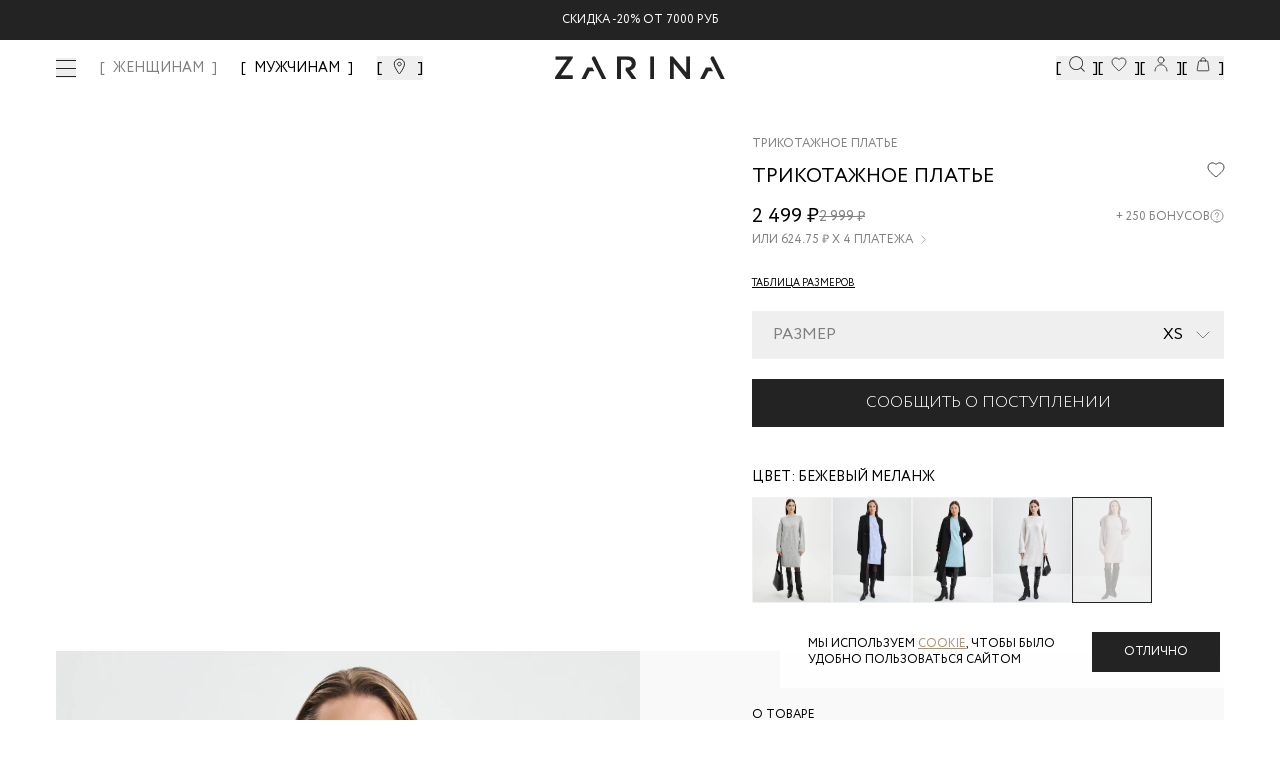

--- FILE ---
content_type: text/html; charset=utf-8
request_url: https://zarina.ru/catalog/product/3420617507-64/
body_size: 33582
content:
<!DOCTYPE html><html lang="en"><head><meta charSet="utf-8"/><meta name="viewport" content="width=device-width, initial-scale=1, minimum-scale=1, maximum-scale=1, user-scalable=no"/><link rel="preload" as="image" href="/images/icons/footer/appstore.svg"/><link rel="preload" as="image" href="/images/icons/footer/googleplay.svg"/><link rel="preload" as="image" href="/images/icons/footer/akit_logo.svg"/><link rel="preload" as="image" href="/images/icons/footer/visa_logo.svg"/><link rel="preload" as="image" href="/images/icons/footer/mastercard_logo.svg"/><link rel="preload" as="image" href="/images/icons/footer/mir_logo.svg"/><link rel="preload" as="image" href="/images/icons/footer/halva_logo.svg"/><link rel="preload" as="image" href="/images/icons/tabbar/catalog.svg"/><link rel="preload" as="image" href="/images/icons/tabbar/favorite.svg"/><link rel="preload" as="image" href="/images/icons/tabbar/home.svg"/><link rel="stylesheet" href="/_next/static/css/79144e8a85451f0f.css" data-precedence="next"/><link rel="stylesheet" href="/_next/static/css/054dce9435827519.css" data-precedence="next"/><link rel="stylesheet" href="/_next/static/css/205459ac616424a6.css" data-precedence="next"/><link rel="stylesheet" href="/_next/static/css/466fa77c16539a64.css" data-precedence="next"/><link rel="stylesheet" href="/_next/static/css/31dde1c0ff1420f5.css" data-precedence="next"/><link rel="stylesheet" href="/_next/static/css/4d85a7b33f5207cb.css" data-precedence="next"/><link rel="stylesheet" href="/_next/static/css/872bfa1dc1f25eb5.css" data-precedence="next"/><link rel="stylesheet" href="/_next/static/css/3cc7373b6cdccfb3.css" data-precedence="next"/><link rel="stylesheet" href="/_next/static/css/35edc4ccc8f8ac8e.css" data-precedence="next"/><link rel="stylesheet" href="/_next/static/css/6e7f03fe2553fbb0.css" data-precedence="next"/><link rel="preload" as="script" fetchPriority="low" href="/_next/static/chunks/webpack-bed00dd2a9b0c5c4.js"/><script src="/_next/static/chunks/4bd1b696-808603277c0a9a6c.js" async=""></script><script src="/_next/static/chunks/ed9f2dc4-ea083d181a3219f1.js" async=""></script><script src="/_next/static/chunks/633-7f0b80be0b0dbf95.js" async=""></script><script src="/_next/static/chunks/main-app-2f6973add484b6a7.js" async=""></script><script src="/_next/static/chunks/1356-e3539081faa6ca5f.js" async=""></script><script src="/_next/static/chunks/5803-19c3ba414ed02866.js" async=""></script><script src="/_next/static/chunks/8720-961b4944cf8af757.js" async=""></script><script src="/_next/static/chunks/1029-d8d5ba962d683a63.js" async=""></script><script src="/_next/static/chunks/5125-69b4e59e068a46bb.js" async=""></script><script src="/_next/static/chunks/3604-9e21f8830c4972cb.js" async=""></script><script src="/_next/static/chunks/4930-8d61eb6e254b5078.js" async=""></script><script src="/_next/static/chunks/9932-c7298e83e3e2b66a.js" async=""></script><script src="/_next/static/chunks/app/layout-371d44050283dc53.js" async=""></script><script src="/_next/static/chunks/2619-796ba6694cfd2008.js" async=""></script><script src="/_next/static/chunks/4909-eef322c208566a63.js" async=""></script><script src="/_next/static/chunks/1600-4a2270743cc35c9d.js" async=""></script><script src="/_next/static/chunks/5248-7559cf1323808bb2.js" async=""></script><script src="/_next/static/chunks/9927-07de241057808b66.js" async=""></script><script src="/_next/static/chunks/2071-e53454b99db8f564.js" async=""></script><script src="/_next/static/chunks/5279-f27b60f3dd530547.js" async=""></script><script src="/_next/static/chunks/9578-c4f05ee4b4814801.js" async=""></script><script src="/_next/static/chunks/7073-b77f0beba0df3e14.js" async=""></script><script src="/_next/static/chunks/5292-4b06a3d3afd85ad8.js" async=""></script><script src="/_next/static/chunks/7072-8c35c7b9850ac00b.js" async=""></script><script src="/_next/static/chunks/6185-452b0fa8331c0796.js" async=""></script><script src="/_next/static/chunks/9785-fd5a15aa1ae1cfd9.js" async=""></script><script src="/_next/static/chunks/205-d9e1e4b247201f5c.js" async=""></script><script src="/_next/static/chunks/4868-a8ef71762bf928e2.js" async=""></script><script src="/_next/static/chunks/9001-e2c9d993137c06a1.js" async=""></script><script src="/_next/static/chunks/3952-c5d8d2fbeca59796.js" async=""></script><script src="/_next/static/chunks/3884-7556cb6b8558c64e.js" async=""></script><script src="/_next/static/chunks/6710-92133e78a50d313b.js" async=""></script><script src="/_next/static/chunks/8078-5b9f8630049b99bb.js" async=""></script><script src="/_next/static/chunks/app/(landings)/layout-29b6c7ea27392a4f.js" async=""></script><script src="/_next/static/chunks/6410-66349eaac6020b4e.js" async=""></script><script src="/_next/static/chunks/app/global-error-b3ad1344d6b37b38.js" async=""></script><script src="/_next/static/chunks/6278-e084159fbaacc7bf.js" async=""></script><script src="/_next/static/chunks/app/(main)/layout-6a192a5b06644477.js" async=""></script><script src="/_next/static/chunks/app/(custom)/layout-b0617cae9250f614.js" async=""></script><script src="/_next/static/chunks/app/(main)/catalog/product/%5Bproduct%5D/loading-3ddab1af969a0127.js" async=""></script><script src="/_next/static/chunks/app/not-found-966a5ebb3a168331.js" async=""></script><link rel="preload" href="https://cdn.diginetica.net/" as="script"/><link rel="preload" href="https://tracking.diginetica.net/" as="script"/><link rel="preload" href="https://tracking-app.diginetica.net/" as="script"/><link rel="preload" href="https://api.mindbox.ru/scripts/v1/tracker.js" as="script"/><link rel="preload" href="https://cdn.diginetica.net/1378/client.js" as="script"/><link rel="preload" as="image" href="/images/icons/tabbar/profile.svg"/><link rel="preload" as="image" href="/images/icons/tabbar/cart.svg"/><meta name="next-size-adjust" content=""/><script src="/_next/static/chunks/polyfills-42372ed130431b0a.js" noModule=""></script></head><body class="__variable_e77558 flex min-h-screen flex-col"><div hidden=""><!--$?--><template id="B:0"></template><!--/$--></div><!--$--><!--/$--><a class="fixed z-[53] w-full bg-main-black" href="https://zarina.ru/posts/skidka-na-vse/"><div class="flex items-center justify-center py-3 text-xxs uppercase text-white md:text-xs">Скидка  -20% от 7000 руб</div></a><header class="mt-9 absolute left-0 right-0 top-0 z-[52] w-full transition duration-300 lg:fixed bg-transparent"><div class="mx-auto px-14"><div class="flex h-0 items-center justify-center sm:h-16 lg:justify-between"><div class="hidden items-center space-x-6 lg:flex"><button class="invert-0 cursor-pointer"><div class="visible"><span class="relative flex h-5 w-5 items-center justify-center"><span class="ease absolute block h-[1px] w-5 transition-transform duration-150 bg-main-black before:bg-main-black before:absolute before:block before:h-[1px] before:w-5 before:transition-all before:duration-100 before:ease-in before:-top-2 before:opacity-100 bg after:absolute after:block after:h-[1px] after:w-5 after:transition-all after:duration-100 after:ease-in after:bg-main-black after:-bottom-2 after:opacity-100"></span></span></div></button><nav class="xl:flex invert-0 hidden space-x-6 xl:text-xs 2xl:text-base "><a class="text-sm font-medium transition-colors bracketed hover:text-middle-gray 2xl:text-base text-middle-gray" href="/">ЖЕНЩИНАМ</a><a class="text-sm font-medium transition-colors bracketed hover:text-middle-gray 2xl:text-base " href="/man/">МУЖЧИНАМ</a></nav><button class="invert-0 flex cursor-pointer bracketed"><svg xmlns="http://www.w3.org/2000/svg" width="20" height="20" viewBox="0 0 20 20" fill="none"><mask id="mask0_4776_41044" maskUnits="userSpaceOnUse" x="0" y="0" width="20" height="20"><rect width="20" height="20" fill="#D9D9D9"></rect></mask><g mask="url(#mask0_4776_41044)"><path d="M14.5 7.72321C14.5 8.79048 14.1747 9.99005 13.6603 11.2107C13.148 12.4265 12.461 13.6331 11.7675 14.7063C11.0749 15.7782 10.3814 16.7085 9.86078 17.371C9.67348 17.6094 9.50883 17.8127 9.375 17.9751C9.24117 17.8127 9.07652 17.6094 8.88922 17.371C8.36861 16.7085 7.67509 15.7782 6.98246 14.7063C6.28901 13.6331 5.60201 12.4265 5.08967 11.2107C4.57528 9.99005 4.25 8.79048 4.25 7.72321C4.25 5.1489 6.509 3 9.375 3C12.241 3 14.5 5.1489 14.5 7.72321Z" stroke="currentColor"></path><path d="M9.37474 9.84118C10.3622 9.84118 11.1728 9.04848 11.1728 8.05829C11.1728 7.06809 10.3622 6.27539 9.37474 6.27539C8.38725 6.27539 7.57666 7.06809 7.57666 8.05829C7.57666 9.04848 8.38725 9.84118 9.37474 9.84118Z" stroke="currentColor"></path></g></svg></button></div><div class="absolute left-[50%] hidden -translate-x-[50%] sm:block invert-0"><div class="relative mx-auto flex w-full justify-center"><a href="/"><img alt="Logo" width="170" height="24" decoding="async" data-nimg="1" style="color:transparent" src="/images/icons/logo-new.svg"/></a></div></div><div class="hidden items-center gap-10 lg:flex invert-0"><button class="flex cursor-pointer bracketed" data-dgn-id="header-small-search-input"><img alt="Search" width="20" height="20" decoding="async" data-nimg="1" class="h-4 w-4 md:h-5 md:w-5 xl:h-4 xl:w-4 2xl:h-5 2xl:w-5" style="color:transparent" src="/images/icons/search-small.svg"/></button><button class="relative flex cursor-pointer bracketed"><img alt="Favorites" width="20" height="20" decoding="async" data-nimg="1" class="h-4 w-4 md:h-5 md:w-5 xl:h-4 xl:w-4 2xl:h-5 2xl:w-5" style="color:transparent" src="/images/icons/fav-header.svg"/></button><button class="flex cursor-pointer bracketed"><img alt="User" width="20" height="20" decoding="async" data-nimg="1" class="h-4 w-4 md:h-5 md:w-5 xl:h-4 xl:w-4 2xl:h-5 2xl:w-5" style="color:transparent" src="/images/icons/user.svg"/></button><button class="relative flex cursor-pointer bracketed"><img alt="Cart" width="20" height="20" decoding="async" data-nimg="1" class="h-4 w-4 md:h-5 md:w-5 xl:h-4 xl:w-4 2xl:h-5 2xl:w-5" style="color:transparent" src="/images/icons/cart.svg"/></button></div></div></div></header><main class="flex-grow"><!--$--><!--$?--><template id="B:1"></template><div class="fixed left-0 top-0 z-[999] flex h-screen w-full items-center justify-center bg-white"><div class="flex w-52 animate-pulse items-center justify-center"><img alt="Logo" width="170" height="24" decoding="async" data-nimg="1" style="color:transparent" src="/images/icons/logo-new.svg"/></div></div><!--/$--><!--/$--></main><footer class="w-full bg-white px-5 py-7 pb-16 uppercase lg:px-14 lg:pb-8"><div class="mx-auto flex w-full flex-col flex-wrap justify-between gap-6 lg:flex-row"><div class="flex w-full flex-col justify-between lg:w-1/4 lg:justify-between"><div class="mb-[20px]"><img alt="Zarina Club" width="165" height="12" decoding="async" data-nimg="1" style="color:transparent" src="/images/icons/zarina-club.svg"/></div><div class="w-full"><p class="mb-4 gap-4 text-xxs font-normal text-black sm:text-xs">Скидка до 30% при оплате бонусами для участников ZARINA CLUB</p><button class="inline-flex items-center cursor-pointer text-white uppercase justify-center gap-2 whitespace-nowrap font-medium ring-offset-background transition-colors focus-visible:outline-none focus-visible:ring-2 focus-visible:ring-ring focus-visible:ring-offset-2 disabled:pointer-events-none disabled:opacity-50 [&amp;_svg]:pointer-events-none [&amp;_svg]:size-4 [&amp;_svg]:shrink-0 bg-main-black hover:bg-main-black/90 h-12 w-full">Стать участником</button></div><div class="mb-[20px]"><div class="mb-[20px] mt-[20px] text-xs uppercase">подпишись на нашу новостную рассылку</div><form noValidate="" autoComplete="on" class="w-full"><div class="flex"><div class="w-full"><div class="group flex flex-col w-full"><div class="relative mb-1"><div class="relative flex items-center"><input id="email" placeholder="Введите ваш Email" class="text-sm md:text-base focus:shadow-outline group-[.with-error]:border-error group-[.with-error]:focus:border-error block w-full appearance-none bg-white bg-clip-text py-0.5 leading-normal focus:border-black focus:outline-none disabled:bg-gray-50 disabled:opacity-50 uppercase h-[40px] flex-1 border border-gray-200 pl-[10px]" type="email" name="email"/></div></div></div></div><div><button class="inline-flex relative px-5 items-center border border-main-black cursor-pointer uppercase text-white justify-center gap-2 whitespace-nowrap transition-colors focus-visible:outline-none disabled:pointer-events-none disabled:opacity-50 [&amp;_svg]:pointer-events-none [&amp;_svg]:size-4 [&amp;_svg]:shrink-0 bg-main-black hover:bg-main-black/90 2xl:h-14 text-xs 2xl:text-sm h-[40px] w-[40px]" disabled=""><span class="text-sm font-light lg:text-base"><svg xmlns="http://www.w3.org/2000/svg" width="24" height="24" viewBox="0 0 24 24" fill="none" stroke="currentColor" stroke-width="2" stroke-linecap="round" stroke-linejoin="round" class="lucide lucide-arrow-right"><path d="M5 12h14"></path><path d="m12 5 7 7-7 7"></path></svg></span></button></div></div><div><label for="footer_agree"><div class="mt-7 flex gap-2.5"><button type="button" role="checkbox" aria-checked="false" data-state="unchecked" value="on" class="peer h-4 w-4 shrink-0 border border-middle-gray focus-visible:outline-none disabled:cursor-not-allowed disabled:opacity-50 data-[state=checked]:border-main-black data-[state=checked]:text-main-black" id="footer_agree"></button><input type="checkbox" aria-hidden="true" style="transform:translateX(-100%);position:absolute;pointer-events:none;opacity:0;margin:0" tabindex="-1" name="footer_agree" value="on"/><p class="text-xxs uppercase text-gray-400">даю согласие на получение маркетинговых коммуникаций и на<!-- --> <a class="underline decoration-[0.025rem] underline-offset-[3px]" target="_blank" href="/help/docs/data-consent/">обработку персональных данных.<!-- --> </a>Подробную информацию об условии обработки персональных данных можно найти в<!-- --> <a target="_blank" class="underline decoration-[0.025rem] underline-offset-[3px]" href="/help/docs/privacy-policy/">Политике конфиденциальности</a></p></div></label></div></form></div><div class="hidden w-full justify-between lg:flex"><div class="space-y-0 lg:space-y-6"><div class="flex flex-col"><a class="text-main-black text-xxs sm:text-xs" href="tel:88007070666">8 800 70 70 666</a><span class="text-middle-gray text-xxs mt-0.5 sm:text-xs">Звонок бесплатный по россии</span></div><div class="flex gap-2"><a target="_blank" href="https://vk.com/zarinaofficial"><img alt="VK" width="20" height="20" decoding="async" data-nimg="1" style="color:transparent" src="/images/icons/footer/vk.svg"/></a><a target="_blank" href="https://www.youtube.com/user/ZarinaVideo"><img alt="Youtube" width="20" height="20" decoding="async" data-nimg="1" style="color:transparent" src="/images/icons/footer/youtube.svg"/></a><a target="_blank" href="https://t.me/zarina_brand"><img alt="Telegram" width="20" height="20" decoding="async" data-nimg="1" style="color:transparent" src="/images/icons/footer/tg.svg"/></a></div></div></div></div><div class="flex w-full flex-col justify-between gap-0 px-0 py-5 text-xxs sm:text-xs md:flex-row lg:w-3/5 lg:gap-6 lg:py-0 2xl:w-1/2"><div data-orientation="vertical"><div data-state="closed" data-orientation="vertical" class="border-0"><h3 data-orientation="vertical" data-state="closed" class="flex lg:block"><button type="button" aria-controls="radix-_R_594nnnb_" aria-expanded="false" data-state="closed" data-orientation="vertical" id="radix-_R_194nnnb_" class="flex w-full items-center justify-between gap-2 py-2 lg:py-0 lg:pb-3 font-normal uppercase text-main-black" data-radix-collection-item="">Каталог</button></h3><div data-state="closed" id="radix-_R_594nnnb_" role="region" aria-labelledby="radix-_R_194nnnb_" data-orientation="vertical" class="overflow-hidden text-sm transition-all data-[state=closed]:animate-accordion-up data-[state=open]:animate-accordion-down" style="--radix-accordion-content-height:var(--radix-collapsible-content-height);--radix-accordion-content-width:var(--radix-collapsible-content-width)"><div class="pb-4 pt-0"><ul class="flex h-full flex-col justify-between gap-5"></ul></div></div></div></div><div data-orientation="vertical"><div data-state="closed" data-orientation="vertical" class="border-0"><h3 data-orientation="vertical" data-state="closed" class="flex lg:block"><button type="button" aria-controls="radix-_R_694nnnb_" aria-expanded="false" data-state="closed" data-orientation="vertical" id="radix-_R_294nnnb_" class="flex w-full items-center justify-between gap-2 py-2 lg:py-0 lg:pb-3 font-normal uppercase text-main-black" data-radix-collection-item="">Помощь покупателю</button></h3><div data-state="closed" id="radix-_R_694nnnb_" role="region" aria-labelledby="radix-_R_294nnnb_" data-orientation="vertical" class="overflow-hidden text-sm transition-all data-[state=closed]:animate-accordion-up data-[state=open]:animate-accordion-down" style="--radix-accordion-content-height:var(--radix-collapsible-content-height);--radix-accordion-content-width:var(--radix-collapsible-content-width)"><div class="pb-4 pt-0"><ul class="flex h-full flex-col justify-between gap-5"><li><a class="text-gray-main hover:text-gray85 text-[10px] font-normal transition-colors lg:text-xs" href="/help/delivery-and-payment/">Доставка и оплата</a></li><li><a class="text-gray-main hover:text-gray85 text-[10px] font-normal transition-colors lg:text-xs" href="/help/refund/">Обмен и возврат</a></li><li><a class="text-gray-main hover:text-gray85 text-[10px] font-normal transition-colors lg:text-xs" href="/help/">Вопросы и ответы</a></li><li><a class="text-gray-main hover:text-gray85 text-[10px] font-normal transition-colors lg:text-xs" href="/bonus/">Программа лояльности</a></li><li><a class="text-gray-main hover:text-gray85 text-[10px] font-normal transition-colors lg:text-xs" href="/gift-card/">Подарочные сертификаты</a></li><li><a class="text-gray-main hover:text-gray85 text-[10px] font-normal transition-colors lg:text-xs" href="/help/docs/">Документы сайта</a></li></ul></div></div></div></div><div data-orientation="vertical"><div data-state="closed" data-orientation="vertical" class="border-0"><h3 data-orientation="vertical" data-state="closed" class="flex lg:block"><button type="button" aria-controls="radix-_R_794nnnb_" aria-expanded="false" data-state="closed" data-orientation="vertical" id="radix-_R_394nnnb_" class="flex w-full items-center justify-between gap-2 py-2 lg:py-0 lg:pb-3 font-normal uppercase text-main-black" data-radix-collection-item="">Компания</button></h3><div data-state="closed" id="radix-_R_794nnnb_" role="region" aria-labelledby="radix-_R_394nnnb_" data-orientation="vertical" class="overflow-hidden text-sm transition-all data-[state=closed]:animate-accordion-up data-[state=open]:animate-accordion-down" style="--radix-accordion-content-height:var(--radix-collapsible-content-height);--radix-accordion-content-width:var(--radix-collapsible-content-width)"><div class="pb-4 pt-0"><ul class="flex h-full flex-col justify-between gap-5 xl:justify-end"><li><a target="_self" class="text-gray-main hover:text-gray85 text-[10px] font-normal transition-colors lg:text-xs" href="/about/">О бренде</a></li><li><a target="_blank" class="text-gray-main hover:text-gray85 text-[10px] font-normal transition-colors lg:text-xs" href="https://spb.hh.ru/employer/55440">Карьера в Zarina</a></li><li><a target="_self" class="text-gray-main hover:text-gray85 text-[10px] font-normal transition-colors lg:text-xs" href="/about/contacts/">Контакты</a></li><li><a target="_self" class="text-gray-main hover:text-gray85 text-[10px] font-normal transition-colors lg:text-xs" href="/posts/">Новости и акции</a></li><li><a target="_self" class="text-gray-main hover:text-gray85 text-[10px] font-normal transition-colors lg:text-xs" href="/shops/">Магазины</a></li></ul></div></div></div></div></div><div class="flex w-full justify-between lg:hidden"><div class="flex w-full items-center justify-between"><div class="flex flex-col"><a class="text-main-black text-xxs sm:text-xs" href="tel:88007070666">8 800 70 70 666</a><span class="text-middle-gray text-xxs mt-0.5 sm:text-xs">Звонок бесплатный по россии</span></div><div class="flex gap-2"><a target="_blank" href="https://vk.com/zarinaofficial"><img alt="VK" width="20" height="20" decoding="async" data-nimg="1" style="color:transparent" src="/images/icons/footer/vk.svg"/></a><a target="_blank" href="https://www.youtube.com/user/ZarinaVideo"><img alt="Youtube" width="20" height="20" decoding="async" data-nimg="1" style="color:transparent" src="/images/icons/footer/youtube.svg"/></a><a target="_blank" href="https://t.me/zarina_brand"><img alt="Telegram" width="20" height="20" decoding="async" data-nimg="1" style="color:transparent" src="/images/icons/footer/tg.svg"/></a></div></div></div><div class="flex w-full flex-wrap space-y-10 pt-10 lg:justify-between lg:pt-0 2xl:w-1/5 2xl:flex-col 2xl:items-end"><div class="flex w-full items-start items-end gap-4 sm:w-1/2 lg:w-auto"><a target="_blank" href="https://apps.apple.com/ru/app/id1640213769"><img alt="AppStore" width="93" height="24" decoding="async" data-nimg="1" style="color:transparent" src="/images/icons/footer/appstore.svg"/></a><a target="_blank" href="https://play.google.com/store/apps/details?id=ru.livetyping.zarina"><img alt="GooglePlay" width="103" height="25" decoding="async" data-nimg="1" style="color:transparent" src="/images/icons/footer/googleplay.svg"/></a></div><div class="flex w-full flex-row items-center justify-start gap-5 sm:w-1/2 sm:justify-end lg:w-auto lg:justify-start"><img alt="Akit" width="19" height="19" decoding="async" data-nimg="1" style="color:transparent" src="/images/icons/footer/akit_logo.svg"/><img alt="Visa" width="31" height="10" decoding="async" data-nimg="1" style="color:transparent" src="/images/icons/footer/visa_logo.svg"/><img alt="MasterCard" width="17" height="13" decoding="async" data-nimg="1" style="color:transparent" src="/images/icons/footer/mastercard_logo.svg"/><img alt="Mir" width="38" height="10" decoding="async" data-nimg="1" style="color:transparent" src="/images/icons/footer/mir_logo.svg"/><img alt="Halva" width="57" height="14" decoding="async" data-nimg="1" style="color:transparent" src="/images/icons/footer/halva_logo.svg"/></div><div class="w-full text-xxs text-black sm:text-xs lg:w-auto">© <!-- -->2026<!-- --> Zarina Все права защищены</div></div></div></footer><div class="fixed bottom-0 left-0 z-[52] flex h-14 w-full justify-center bg-[#FFFFFF4D] backdrop-blur-[20px] lg:hidden"><div class="mx-auto flex w-full max-w-lg items-center justify-between py-2"><div class="relative flex h-14 flex-1 flex-col items-center justify-center opacity-30"><button class="h-full w-full text-[9px]"><div class="relative flex items-center justify-center"><img alt="catalog" width="22" height="16" decoding="async" data-nimg="1" style="color:transparent" src="/images/icons/tabbar/catalog.svg"/></div><div class="flex items-center justify-center pt-1 text-[9px] uppercase text-gray-main/35">Каталог</div></button></div><div class="relative flex h-14 flex-1 flex-col items-center justify-center opacity-30"><a href="/favorites/"><div class="relative flex items-center justify-center"><img alt="favorites" width="20" height="20" decoding="async" data-nimg="1" style="color:transparent" src="/images/icons/tabbar/favorite.svg"/></div><div class="flex items-center justify-center pt-1 text-[9px] uppercase text-gray-main/35">Избранное</div></a></div><div class="relative flex h-14 flex-1 flex-col items-center justify-center opacity-30"><a href="/"><div class="relative flex items-center justify-center"><img alt="home" width="20" height="20" decoding="async" data-nimg="1" style="color:transparent" src="/images/icons/tabbar/home.svg"/></div><div class="flex items-center justify-center pt-1 text-[9px] uppercase text-gray-main/35">Главная</div></a></div><div class="relative flex h-14 flex-1 flex-col items-center justify-center opacity-30"><button class="h-full w-full text-[9px]"><div class="relative flex items-center justify-center"><img alt="profile" width="20" height="20" decoding="async" data-nimg="1" style="color:transparent" src="/images/icons/tabbar/profile.svg"/></div><div class="flex items-center justify-center pt-1 text-[9px] uppercase text-gray-main/35">Профиль</div></button></div><div class="relative flex h-14 flex-1 flex-col items-center justify-center opacity-30"><button class="h-full w-full text-[9px]"><div class="relative flex items-center justify-center"><img alt="cart" width="20" height="20" decoding="async" data-nimg="1" style="color:transparent" src="/images/icons/tabbar/cart.svg"/></div><div class="flex items-center justify-center pt-1 text-[9px] uppercase text-gray-main/35">Корзина</div></button></div></div></div><section aria-label="Notifications alt+T" tabindex="-1" aria-live="polite" aria-relevant="additions text" aria-atomic="false"></section><script>requestAnimationFrame(function(){$RT=performance.now()});</script><script src="/_next/static/chunks/webpack-bed00dd2a9b0c5c4.js" id="_R_" async=""></script><div hidden id="S:1"><template id="P:2"></template><!--$?--><template id="B:3"></template><!--/$--></div><script>(self.__next_f=self.__next_f||[]).push([0])</script><script>self.__next_f.push([1,"1:\"$Sreact.fragment\"\n2:I[41402,[\"1356\",\"static/chunks/1356-e3539081faa6ca5f.js\",\"5803\",\"static/chunks/5803-19c3ba414ed02866.js\",\"8720\",\"static/chunks/8720-961b4944cf8af757.js\",\"1029\",\"static/chunks/1029-d8d5ba962d683a63.js\",\"5125\",\"static/chunks/5125-69b4e59e068a46bb.js\",\"3604\",\"static/chunks/3604-9e21f8830c4972cb.js\",\"4930\",\"static/chunks/4930-8d61eb6e254b5078.js\",\"9932\",\"static/chunks/9932-c7298e83e3e2b66a.js\",\"7177\",\"static/chunks/app/layout-371d44050283dc53.js\"],\"\"]\n3:\"$Sreact.suspense\"\n4:I[20747,[\"1356\",\"static/chunks/1356-e3539081faa6ca5f.js\",\"5803\",\"static/chunks/5803-19c3ba414ed02866.js\",\"8720\",\"static/chunks/8720-961b4944cf8af757.js\",\"1029\",\"static/chunks/1029-d8d5ba962d683a63.js\",\"5125\",\"static/chunks/5125-69b4e59e068a46bb.js\",\"3604\",\"static/chunks/3604-9e21f8830c4972cb.js\",\"4930\",\"static/chunks/4930-8d61eb6e254b5078.js\",\"9932\",\"static/chunks/9932-c7298e83e3e2b66a.js\",\"7177\",\"static/chunks/app/layout-371d44050283dc53.js\"],\"default\"]\n"])</script><script>self.__next_f.push([1,"7:I[35436,[\"1356\",\"static/chunks/1356-e3539081faa6ca5f.js\",\"2619\",\"static/chunks/2619-796ba6694cfd2008.js\",\"4909\",\"static/chunks/4909-eef322c208566a63.js\",\"5803\",\"static/chunks/5803-19c3ba414ed02866.js\",\"1600\",\"static/chunks/1600-4a2270743cc35c9d.js\",\"5248\",\"static/chunks/5248-7559cf1323808bb2.js\",\"8720\",\"static/chunks/8720-961b4944cf8af757.js\",\"9927\",\"static/chunks/9927-07de241057808b66.js\",\"2071\",\"static/chunks/2071-e53454b99db8f564.js\",\"5279\",\"static/chunks/5279-f27b60f3dd530547.js\",\"9578\",\"static/chunks/9578-c4f05ee4b4814801.js\",\"7073\",\"static/chunks/7073-b77f0beba0df3e14.js\",\"5292\",\"static/chunks/5292-4b06a3d3afd85ad8.js\",\"7072\",\"static/chunks/7072-8c35c7b9850ac00b.js\",\"6185\",\"static/chunks/6185-452b0fa8331c0796.js\",\"9785\",\"static/chunks/9785-fd5a15aa1ae1cfd9.js\",\"205\",\"static/chunks/205-d9e1e4b247201f5c.js\",\"4868\",\"static/chunks/4868-a8ef71762bf928e2.js\",\"9001\",\"static/chunks/9001-e2c9d993137c06a1.js\",\"1029\",\"static/chunks/1029-d8d5ba962d683a63.js\",\"5125\",\"static/chunks/5125-69b4e59e068a46bb.js\",\"3952\",\"static/chunks/3952-c5d8d2fbeca59796.js\",\"4930\",\"static/chunks/4930-8d61eb6e254b5078.js\",\"3884\",\"static/chunks/3884-7556cb6b8558c64e.js\",\"6710\",\"static/chunks/6710-92133e78a50d313b.js\",\"8078\",\"static/chunks/8078-5b9f8630049b99bb.js\",\"5307\",\"static/chunks/app/(landings)/layout-29b6c7ea27392a4f.js\"],\"default\"]\n"])</script><script>self.__next_f.push([1,"15:I[54062,[\"2619\",\"static/chunks/2619-796ba6694cfd2008.js\",\"6410\",\"static/chunks/6410-66349eaac6020b4e.js\",\"4219\",\"static/chunks/app/global-error-b3ad1344d6b37b38.js\"],\"default\"]\n16:I[9766,[],\"\"]\n17:I[98924,[],\"\"]\n"])</script><script>self.__next_f.push([1,"18:I[72918,[\"1356\",\"static/chunks/1356-e3539081faa6ca5f.js\",\"2619\",\"static/chunks/2619-796ba6694cfd2008.js\",\"4909\",\"static/chunks/4909-eef322c208566a63.js\",\"5803\",\"static/chunks/5803-19c3ba414ed02866.js\",\"1600\",\"static/chunks/1600-4a2270743cc35c9d.js\",\"5248\",\"static/chunks/5248-7559cf1323808bb2.js\",\"8720\",\"static/chunks/8720-961b4944cf8af757.js\",\"9927\",\"static/chunks/9927-07de241057808b66.js\",\"2071\",\"static/chunks/2071-e53454b99db8f564.js\",\"5279\",\"static/chunks/5279-f27b60f3dd530547.js\",\"9578\",\"static/chunks/9578-c4f05ee4b4814801.js\",\"7073\",\"static/chunks/7073-b77f0beba0df3e14.js\",\"5292\",\"static/chunks/5292-4b06a3d3afd85ad8.js\",\"7072\",\"static/chunks/7072-8c35c7b9850ac00b.js\",\"6185\",\"static/chunks/6185-452b0fa8331c0796.js\",\"9785\",\"static/chunks/9785-fd5a15aa1ae1cfd9.js\",\"205\",\"static/chunks/205-d9e1e4b247201f5c.js\",\"4868\",\"static/chunks/4868-a8ef71762bf928e2.js\",\"9001\",\"static/chunks/9001-e2c9d993137c06a1.js\",\"1029\",\"static/chunks/1029-d8d5ba962d683a63.js\",\"5125\",\"static/chunks/5125-69b4e59e068a46bb.js\",\"3952\",\"static/chunks/3952-c5d8d2fbeca59796.js\",\"4930\",\"static/chunks/4930-8d61eb6e254b5078.js\",\"3884\",\"static/chunks/3884-7556cb6b8558c64e.js\",\"6710\",\"static/chunks/6710-92133e78a50d313b.js\",\"8078\",\"static/chunks/8078-5b9f8630049b99bb.js\",\"6278\",\"static/chunks/6278-e084159fbaacc7bf.js\",\"2076\",\"static/chunks/app/(main)/layout-6a192a5b06644477.js\"],\"default\"]\n"])</script><script>self.__next_f.push([1,"19:I[63032,[\"1356\",\"static/chunks/1356-e3539081faa6ca5f.js\",\"2619\",\"static/chunks/2619-796ba6694cfd2008.js\",\"4909\",\"static/chunks/4909-eef322c208566a63.js\",\"5803\",\"static/chunks/5803-19c3ba414ed02866.js\",\"1600\",\"static/chunks/1600-4a2270743cc35c9d.js\",\"5248\",\"static/chunks/5248-7559cf1323808bb2.js\",\"8720\",\"static/chunks/8720-961b4944cf8af757.js\",\"9927\",\"static/chunks/9927-07de241057808b66.js\",\"2071\",\"static/chunks/2071-e53454b99db8f564.js\",\"5279\",\"static/chunks/5279-f27b60f3dd530547.js\",\"9578\",\"static/chunks/9578-c4f05ee4b4814801.js\",\"7073\",\"static/chunks/7073-b77f0beba0df3e14.js\",\"5292\",\"static/chunks/5292-4b06a3d3afd85ad8.js\",\"7072\",\"static/chunks/7072-8c35c7b9850ac00b.js\",\"6185\",\"static/chunks/6185-452b0fa8331c0796.js\",\"9785\",\"static/chunks/9785-fd5a15aa1ae1cfd9.js\",\"205\",\"static/chunks/205-d9e1e4b247201f5c.js\",\"4868\",\"static/chunks/4868-a8ef71762bf928e2.js\",\"9001\",\"static/chunks/9001-e2c9d993137c06a1.js\",\"1029\",\"static/chunks/1029-d8d5ba962d683a63.js\",\"5125\",\"static/chunks/5125-69b4e59e068a46bb.js\",\"3952\",\"static/chunks/3952-c5d8d2fbeca59796.js\",\"4930\",\"static/chunks/4930-8d61eb6e254b5078.js\",\"3884\",\"static/chunks/3884-7556cb6b8558c64e.js\",\"6710\",\"static/chunks/6710-92133e78a50d313b.js\",\"8078\",\"static/chunks/8078-5b9f8630049b99bb.js\",\"6278\",\"static/chunks/6278-e084159fbaacc7bf.js\",\"2076\",\"static/chunks/app/(main)/layout-6a192a5b06644477.js\"],\"default\"]\n"])</script><script>self.__next_f.push([1,"1a:I[36588,[\"2619\",\"static/chunks/2619-796ba6694cfd2008.js\",\"4909\",\"static/chunks/4909-eef322c208566a63.js\",\"5398\",\"static/chunks/app/(custom)/layout-b0617cae9250f614.js\"],\"default\"]\n"])</script><script>self.__next_f.push([1,"1b:I[25079,[\"1356\",\"static/chunks/1356-e3539081faa6ca5f.js\",\"2619\",\"static/chunks/2619-796ba6694cfd2008.js\",\"4909\",\"static/chunks/4909-eef322c208566a63.js\",\"5803\",\"static/chunks/5803-19c3ba414ed02866.js\",\"1600\",\"static/chunks/1600-4a2270743cc35c9d.js\",\"5248\",\"static/chunks/5248-7559cf1323808bb2.js\",\"8720\",\"static/chunks/8720-961b4944cf8af757.js\",\"9927\",\"static/chunks/9927-07de241057808b66.js\",\"2071\",\"static/chunks/2071-e53454b99db8f564.js\",\"5279\",\"static/chunks/5279-f27b60f3dd530547.js\",\"9578\",\"static/chunks/9578-c4f05ee4b4814801.js\",\"7073\",\"static/chunks/7073-b77f0beba0df3e14.js\",\"5292\",\"static/chunks/5292-4b06a3d3afd85ad8.js\",\"7072\",\"static/chunks/7072-8c35c7b9850ac00b.js\",\"6185\",\"static/chunks/6185-452b0fa8331c0796.js\",\"9785\",\"static/chunks/9785-fd5a15aa1ae1cfd9.js\",\"205\",\"static/chunks/205-d9e1e4b247201f5c.js\",\"4868\",\"static/chunks/4868-a8ef71762bf928e2.js\",\"9001\",\"static/chunks/9001-e2c9d993137c06a1.js\",\"1029\",\"static/chunks/1029-d8d5ba962d683a63.js\",\"5125\",\"static/chunks/5125-69b4e59e068a46bb.js\",\"3952\",\"static/chunks/3952-c5d8d2fbeca59796.js\",\"4930\",\"static/chunks/4930-8d61eb6e254b5078.js\",\"3884\",\"static/chunks/3884-7556cb6b8558c64e.js\",\"6710\",\"static/chunks/6710-92133e78a50d313b.js\",\"8078\",\"static/chunks/8078-5b9f8630049b99bb.js\",\"6278\",\"static/chunks/6278-e084159fbaacc7bf.js\",\"2076\",\"static/chunks/app/(main)/layout-6a192a5b06644477.js\"],\"default\"]\n"])</script><script>self.__next_f.push([1,"1c:I[23482,[\"1356\",\"static/chunks/1356-e3539081faa6ca5f.js\",\"2619\",\"static/chunks/2619-796ba6694cfd2008.js\",\"4909\",\"static/chunks/4909-eef322c208566a63.js\",\"5803\",\"static/chunks/5803-19c3ba414ed02866.js\",\"1600\",\"static/chunks/1600-4a2270743cc35c9d.js\",\"5248\",\"static/chunks/5248-7559cf1323808bb2.js\",\"8720\",\"static/chunks/8720-961b4944cf8af757.js\",\"9927\",\"static/chunks/9927-07de241057808b66.js\",\"2071\",\"static/chunks/2071-e53454b99db8f564.js\",\"5279\",\"static/chunks/5279-f27b60f3dd530547.js\",\"9578\",\"static/chunks/9578-c4f05ee4b4814801.js\",\"7073\",\"static/chunks/7073-b77f0beba0df3e14.js\",\"5292\",\"static/chunks/5292-4b06a3d3afd85ad8.js\",\"7072\",\"static/chunks/7072-8c35c7b9850ac00b.js\",\"6185\",\"static/chunks/6185-452b0fa8331c0796.js\",\"9785\",\"static/chunks/9785-fd5a15aa1ae1cfd9.js\",\"205\",\"static/chunks/205-d9e1e4b247201f5c.js\",\"4868\",\"static/chunks/4868-a8ef71762bf928e2.js\",\"9001\",\"static/chunks/9001-e2c9d993137c06a1.js\",\"1029\",\"static/chunks/1029-d8d5ba962d683a63.js\",\"5125\",\"static/chunks/5125-69b4e59e068a46bb.js\",\"3952\",\"static/chunks/3952-c5d8d2fbeca59796.js\",\"4930\",\"static/chunks/4930-8d61eb6e254b5078.js\",\"3884\",\"static/chunks/3884-7556cb6b8558c64e.js\",\"6710\",\"static/chunks/6710-92133e78a50d313b.js\",\"8078\",\"static/chunks/8078-5b9f8630049b99bb.js\",\"5307\",\"static/chunks/app/(landings)/layout-29b6c7ea27392a4f.js\"],\"default\"]\n"])</script><script>self.__next_f.push([1,"1e:I[24431,[],\"OutletBoundary\"]\n20:I[15278,[],\"AsyncMetadataOutlet\"]\n22:I[81356,[\"1356\",\"static/chunks/1356-e3539081faa6ca5f.js\",\"3750\",\"static/chunks/app/(main)/catalog/product/%5Bproduct%5D/loading-3ddab1af969a0127.js\"],\"Image\"]\n23:I[24431,[],\"ViewportBoundary\"]\n25:I[24431,[],\"MetadataBoundary\"]\n27:I[84100,[\"1356\",\"static/chunks/1356-e3539081faa6ca5f.js\",\"5803\",\"static/chunks/5803-19c3ba414ed02866.js\",\"8720\",\"static/chunks/8720-961b4944cf8af757.js\",\"1029\",\"static/chunks/1029-d8d5ba962d683a63.js\",\"5125\",\"static/chunks/5125-69b4e59e068a46bb.js\",\"3604\",\"static/chunks/3604-9e21f8830c4972cb.js\",\"4930\",\"static/chunks/4930-8d61eb6e254b5078.js\",\"9932\",\"static/chunks/9932-c7298e83e3e2b66a.js\",\"7177\",\"static/chunks/app/layout-371d44050283dc53.js\"],\"CheckBuildVersion\"]\n28:I[75967,[\"1356\",\"static/chunks/1356-e3539081faa6ca5f.js\",\"5803\",\"static/chunks/5803-19c3ba414ed02866.js\",\"8720\",\"static/chunks/8720-961b4944cf8af757.js\",\"1029\",\"static/chunks/1029-d8d5ba962d683a63.js\",\"5125\",\"static/chunks/5125-69b4e59e068a46bb.js\",\"3604\",\"static/chunks/3604-9e21f8830c4972cb.js\",\"4930\",\"static/chunks/4930-8d61eb6e254b5078.js\",\"9932\",\"static/chunks/9932-c7298e83e3e2b66a.js\",\"7177\",\"static/chunks/app/layout-371d44050283dc53.js\"],\"IosAppProvider\"]\n29:I[30205,[\"1356\",\"static/chunks/1356-e3539081faa6ca5f.js\",\"5803\",\"static/chunks/5803-19c3ba414ed02866.js\",\"8720\",\"static/chunks/8720-961b4944cf8af757.js\",\"1029\",\"static/chunks/1029-d8d5ba962d683a63.js\",\"5125\",\"static/chunks/5125-69b4e59e068a46bb.js\",\"3604\",\"static/chunks/3604-9e21f8830c4972cb.js\",\"4930\",\"static/chunks/4930-8d61eb6e254b5078.js\",\"9932\",\"static/chunks/9932-c7298e83e3e2b66a.js\",\"7177\",\"static/chunks/app/layout-371d44050283dc53.js\"],\"TextColorProvider\"]\n2a:I[75471,[\"1356\",\"static/chunks/1356-e3539081faa6ca5f.js\",\"5803\",\"static/chunks/5803-19c3ba414ed02866.js\",\"8720\",\"static/chunks/8720-961b4944cf8af757.js\",\"1029\",\"static/chunks/1029-d8d5ba962d683a63.js\",\"5125\",\"static/chunks/5125-69b4e59e068a46bb.js\",\"3604\",\"static/chunks/3604-9e21f8830c4972cb.js\",\"4930\",\"static/chunks/4930-8d61eb6e2"])</script><script>self.__next_f.push([1,"54b5078.js\",\"9932\",\"static/chunks/9932-c7298e83e3e2b66a.js\",\"7177\",\"static/chunks/app/layout-371d44050283dc53.js\"],\"AuthInitProvider\"]\n2b:I[43922,[\"1356\",\"static/chunks/1356-e3539081faa6ca5f.js\",\"5803\",\"static/chunks/5803-19c3ba414ed02866.js\",\"8720\",\"static/chunks/8720-961b4944cf8af757.js\",\"1029\",\"static/chunks/1029-d8d5ba962d683a63.js\",\"5125\",\"static/chunks/5125-69b4e59e068a46bb.js\",\"3604\",\"static/chunks/3604-9e21f8830c4972cb.js\",\"4930\",\"static/chunks/4930-8d61eb6e254b5078.js\",\"9932\",\"static/chunks/9932-c7298e83e3e2b66a.js\",\"7177\",\"static/chunks/app/layout-371d44050283dc53.js\"],\"default\"]\n2c:I[85521,[\"1356\",\"static/chunks/1356-e3539081faa6ca5f.js\",\"5803\",\"static/chunks/5803-19c3ba414ed02866.js\",\"8720\",\"static/chunks/8720-961b4944cf8af757.js\",\"1029\",\"static/chunks/1029-d8d5ba962d683a63.js\",\"5125\",\"static/chunks/5125-69b4e59e068a46bb.js\",\"3604\",\"static/chunks/3604-9e21f8830c4972cb.js\",\"4930\",\"static/chunks/4930-8d61eb6e254b5078.js\",\"9932\",\"static/chunks/9932-c7298e83e3e2b66a.js\",\"7177\",\"static/chunks/app/layout-371d44050283dc53.js\"],\"default\"]\n2d:I[39962,[\"1356\",\"static/chunks/1356-e3539081faa6ca5f.js\",\"5803\",\"static/chunks/5803-19c3ba414ed02866.js\",\"8720\",\"static/chunks/8720-961b4944cf8af757.js\",\"1029\",\"static/chunks/1029-d8d5ba962d683a63.js\",\"5125\",\"static/chunks/5125-69b4e59e068a46bb.js\",\"3604\",\"static/chunks/3604-9e21f8830c4972cb.js\",\"4930\",\"static/chunks/4930-8d61eb6e254b5078.js\",\"9932\",\"static/chunks/9932-c7298e83e3e2b66a.js\",\"7177\",\"static/chunks/app/layout-371d44050283dc53.js\"],\"DrawerProvider\"]\n2e:I[33486,[\"2619\",\"static/chunks/2619-796ba6694cfd2008.js\",\"4909\",\"static/chunks/4909-eef322c208566a63.js\",\"4345\",\"static/chunks/app/not-found-966a5ebb3a168331.js\"],\"default\"]\n2f:I[12729,[\"1356\",\"static/chunks/1356-e3539081faa6ca5f.js\",\"5803\",\"static/chunks/5803-19c3ba414ed02866.js\",\"8720\",\"static/chunks/8720-961b4944cf8af757.js\",\"1029\",\"static/chunks/1029-d8d5ba962d683a63.js\",\"5125\",\"static/chunks/5125-69b4e59e068a46bb.js\",\"3604\",\"static/chunks/3604-9e21f8830c4972cb.js\",\"4930\",\"static/chunks/4930-8d61eb6e254b5078"])</script><script>self.__next_f.push([1,".js\",\"9932\",\"static/chunks/9932-c7298e83e3e2b66a.js\",\"7177\",\"static/chunks/app/layout-371d44050283dc53.js\"],\"default\"]\n"])</script><script>self.__next_f.push([1,"30:I[77564,[\"1356\",\"static/chunks/1356-e3539081faa6ca5f.js\",\"2619\",\"static/chunks/2619-796ba6694cfd2008.js\",\"4909\",\"static/chunks/4909-eef322c208566a63.js\",\"5803\",\"static/chunks/5803-19c3ba414ed02866.js\",\"1600\",\"static/chunks/1600-4a2270743cc35c9d.js\",\"5248\",\"static/chunks/5248-7559cf1323808bb2.js\",\"8720\",\"static/chunks/8720-961b4944cf8af757.js\",\"9927\",\"static/chunks/9927-07de241057808b66.js\",\"2071\",\"static/chunks/2071-e53454b99db8f564.js\",\"5279\",\"static/chunks/5279-f27b60f3dd530547.js\",\"9578\",\"static/chunks/9578-c4f05ee4b4814801.js\",\"7073\",\"static/chunks/7073-b77f0beba0df3e14.js\",\"5292\",\"static/chunks/5292-4b06a3d3afd85ad8.js\",\"7072\",\"static/chunks/7072-8c35c7b9850ac00b.js\",\"6185\",\"static/chunks/6185-452b0fa8331c0796.js\",\"9785\",\"static/chunks/9785-fd5a15aa1ae1cfd9.js\",\"205\",\"static/chunks/205-d9e1e4b247201f5c.js\",\"4868\",\"static/chunks/4868-a8ef71762bf928e2.js\",\"9001\",\"static/chunks/9001-e2c9d993137c06a1.js\",\"1029\",\"static/chunks/1029-d8d5ba962d683a63.js\",\"5125\",\"static/chunks/5125-69b4e59e068a46bb.js\",\"3952\",\"static/chunks/3952-c5d8d2fbeca59796.js\",\"4930\",\"static/chunks/4930-8d61eb6e254b5078.js\",\"3884\",\"static/chunks/3884-7556cb6b8558c64e.js\",\"6710\",\"static/chunks/6710-92133e78a50d313b.js\",\"8078\",\"static/chunks/8078-5b9f8630049b99bb.js\",\"5307\",\"static/chunks/app/(landings)/layout-29b6c7ea27392a4f.js\"],\"default\"]\n"])</script><script>self.__next_f.push([1,":HL[\"/_next/static/media/200b94886a5ae92e-s.p.ttf\",\"font\",{\"crossOrigin\":\"\",\"type\":\"font/ttf\"}]\n:HL[\"/_next/static/media/26bcc39dd29c04a2-s.p.ttf\",\"font\",{\"crossOrigin\":\"\",\"type\":\"font/ttf\"}]\n:HL[\"/_next/static/media/2a9e8b6620e73023-s.p.ttf\",\"font\",{\"crossOrigin\":\"\",\"type\":\"font/ttf\"}]\n:HL[\"/_next/static/media/3a584cf61c61640b-s.p.ttf\",\"font\",{\"crossOrigin\":\"\",\"type\":\"font/ttf\"}]\n:HL[\"/_next/static/media/44fdeafb3f553ec2-s.p.ttf\",\"font\",{\"crossOrigin\":\"\",\"type\":\"font/ttf\"}]\n:HL[\"/_next/static/media/92416ee36e2435e1-s.p.woff2\",\"font\",{\"crossOrigin\":\"\",\"type\":\"font/woff2\"}]\n:HL[\"/_next/static/media/d414a6e5146d8323-s.p.ttf\",\"font\",{\"crossOrigin\":\"\",\"type\":\"font/ttf\"}]\n:HL[\"/_next/static/css/79144e8a85451f0f.css\",\"style\"]\n:HL[\"/_next/static/css/054dce9435827519.css\",\"style\"]\n:HL[\"/_next/static/css/205459ac616424a6.css\",\"style\"]\n:HL[\"/_next/static/css/466fa77c16539a64.css\",\"style\"]\n:HL[\"/_next/static/css/31dde1c0ff1420f5.css\",\"style\"]\n:HL[\"/_next/static/css/4d85a7b33f5207cb.css\",\"style\"]\n:HL[\"/_next/static/css/872bfa1dc1f25eb5.css\",\"style\"]\n:HL[\"/_next/static/css/3cc7373b6cdccfb3.css\",\"style\"]\n:HL[\"/_next/static/css/35edc4ccc8f8ac8e.css\",\"style\"]\n:HL[\"/_next/static/css/6e7f03fe2553fbb0.css\",\"style\"]\n"])</script><script>self.__next_f.push([1,"0:{\"P\":null,\"b\":\"6iSHSB7Ou7cfapf7ubq-U\",\"p\":\"\",\"c\":[\"\",\"catalog\",\"product\",\"3420617507-64\",\"\"],\"i\":false,\"f\":[[[\"\",{\"children\":[\"(main)\",{\"children\":[\"catalog\",{\"children\":[\"product\",{\"children\":[[\"product\",\"3420617507-64\",\"d\"],{\"children\":[\"__PAGE__\",{}]}]}]}]}]},\"$undefined\",\"$undefined\",true],[\"\",[\"$\",\"$1\",\"c\",{\"children\":[[[\"$\",\"link\",\"0\",{\"rel\":\"stylesheet\",\"href\":\"/_next/static/css/79144e8a85451f0f.css\",\"precedence\":\"next\",\"crossOrigin\":\"$undefined\",\"nonce\":\"$undefined\"}],[\"$\",\"link\",\"1\",{\"rel\":\"stylesheet\",\"href\":\"/_next/static/css/054dce9435827519.css\",\"precedence\":\"next\",\"crossOrigin\":\"$undefined\",\"nonce\":\"$undefined\"}],[\"$\",\"link\",\"2\",{\"rel\":\"stylesheet\",\"href\":\"/_next/static/css/205459ac616424a6.css\",\"precedence\":\"next\",\"crossOrigin\":\"$undefined\",\"nonce\":\"$undefined\"}],[\"$\",\"link\",\"3\",{\"rel\":\"stylesheet\",\"href\":\"/_next/static/css/466fa77c16539a64.css\",\"precedence\":\"next\",\"crossOrigin\":\"$undefined\",\"nonce\":\"$undefined\"}],[\"$\",\"link\",\"4\",{\"rel\":\"stylesheet\",\"href\":\"/_next/static/css/31dde1c0ff1420f5.css\",\"precedence\":\"next\",\"crossOrigin\":\"$undefined\",\"nonce\":\"$undefined\"}],[\"$\",\"link\",\"5\",{\"rel\":\"stylesheet\",\"href\":\"/_next/static/css/4d85a7b33f5207cb.css\",\"precedence\":\"next\",\"crossOrigin\":\"$undefined\",\"nonce\":\"$undefined\"}],[\"$\",\"link\",\"6\",{\"rel\":\"stylesheet\",\"href\":\"/_next/static/css/872bfa1dc1f25eb5.css\",\"precedence\":\"next\",\"crossOrigin\":\"$undefined\",\"nonce\":\"$undefined\"}]],[\"$\",\"html\",null,{\"lang\":\"en\",\"children\":[[\"$\",\"$L2\",null,{\"src\":\"https://cdn.diginetica.net/\",\"rel\":\"preconnect\"}],[\"$\",\"$L2\",null,{\"src\":\"https://tracking.diginetica.net/\",\"rel\":\"preconnect\"}],[\"$\",\"$L2\",null,{\"src\":\"https://tracking-app.diginetica.net/\",\"rel\":\"preconnect\"}],[\"$\",\"$L2\",null,{\"src\":\"https://api.mindbox.ru/scripts/v1/tracker.js\",\"async\":true}],[\"$\",\"$L2\",null,{\"src\":\"https://cdn.diginetica.net/1378/client.js\",\"strategy\":\"afterInteractive\",\"async\":true,\"defer\":true}],[\"$\",\"$L2\",null,{\"id\":\"mindbox-push\",\"children\":\"mindbox = window.mindbox || function() { mindbox.queue.push(arguments); };\\n    mindbox.queue = mindbox.queue || [];\\n    mindbox('create', {\\n    firebaseMessagingSenderId: '27925324535',\\n    });\\n    mindbox('webpush.create');\\n    setTimeout(\\n      function() {\\n        mindbox(\\n          \\\"webpush.subscribe\\\", {\\n            getSubscriptionOperation: \\\"GetWebPushSubscription\\\",\\n            subscribeOperation: \\\"SubscribeToWebpush\\\",\\n            onGranted: function() {},\\n            onDenied: function() {}\\n          }\\n        );\\n      }, 5000);\"}],[\"$\",\"$L2\",null,{\"id\":\"metrika-counter\",\"strategy\":\"afterInteractive\",\"children\":\"(function(m,e,t,r,i,k,a){m[i]=m[i]||function(){(m[i].a=m[i].a||[]).push(arguments)};\\n              m[i].l=1*new Date();\\n              for (var j = 0; j \u003c document.scripts.length; j++) {if (document.scripts[j].src === r) { return; }}\\n              k=e.createElement(t),a=e.getElementsByTagName(t)[0],k.async=1,k.src=r,a.parentNode.insertBefore(k,a)})\\n              (window, document, \\\"script\\\", \\\"https://mc.yandex.ru/metrika/tag.js\\\", \\\"ym\\\");\\n \\n              ym(22537834, \\\"init\\\", {\\n                    defer: true,\\n                    clickmap:true,\\n                    trackLinks:true,\\n                    accurateTrackBounce:true,\\n                    webvisor:true,\\n                    ecommerce:\\\"dataLayer\\\"\\n              });\"}],[\"$\",\"$L2\",null,{\"id\":\"uxfeedback\",\"children\":\"(function(w,d,u,h,s){w._uxsSettings={id:'ameiaoxs29l6ltsmf8pai1ny'};\\n        h=d.getElementsByTagName('head')[0];s=d.createElement('script');s.async=1;\\n        s.src=u;h.appendChild(s);})(window,document,'https://cdn.uxfeedback.ru/widget.js');\"}],[\"$\",\"$L2\",null,{\"id\":\"advcakeAsync\",\"children\":\"(function(a) {\\n        var b = a.createElement(\\\"script\\\");\\n        b.async = 1;\\n        b.src = \\\"//icyh3e.ru/\\\";\\n        a = a.getElementsByTagName(\\\"script\\\")[0];\\n        a.parentNode.insertBefore(b, a)\\n        })(document);\"}],[\"$\",\"$3\",null,{\"fallback\":null,\"children\":[\"$\",\"$L4\",null,{}]}],[\"$\",\"body\",null,{\"className\":\"__variable_e77558 flex min-h-screen flex-col\",\"children\":\"$L5\"}]]}]]}],{\"children\":[\"(main)\",[\"$\",\"$1\",\"c\",{\"children\":[null,[\"$L6\",[\"$\",\"$L7\",null,{\"className\":\"mt-9\"}],[\"$\",\"main\",null,{\"className\":\"flex-grow\",\"children\":\"$L8\"}],\"$L9\",\"$La\",\"$Lb\",\"$Lc\",\"$Ld\"]]}],{\"children\":[\"catalog\",\"$Le\",{\"children\":[\"product\",\"$Lf\",{\"children\":[[\"product\",\"3420617507-64\",\"d\"],\"$L10\",{\"children\":[\"__PAGE__\",\"$L11\",{},null,false]},[\"$L12\",[],[]],false]},null,false]},null,false]},[\"$L13\",[],[]],false]},null,false],\"$L14\",false]],\"m\":\"$undefined\",\"G\":[\"$15\",[]],\"s\":false,\"S\":false}\n"])</script><script>self.__next_f.push([1,"8:[\"$\",\"$L16\",null,{\"parallelRouterKey\":\"children\",\"error\":\"$undefined\",\"errorStyles\":\"$undefined\",\"errorScripts\":\"$undefined\",\"template\":[\"$\",\"$L17\",null,{}],\"templateStyles\":\"$undefined\",\"templateScripts\":\"$undefined\",\"notFound\":\"$undefined\",\"forbidden\":\"$undefined\",\"unauthorized\":\"$undefined\"}]\n9:[\"$\",\"$L18\",null,{}]\na:[\"$\",\"$L19\",null,{}]\nb:[\"$\",\"$L1a\",null,{}]\nc:[\"$\",\"$L1b\",null,{}]\nd:[\"$\",\"$L1c\",null,{}]\ne:[\"$\",\"$1\",\"c\",{\"children\":[null,[\"$\",\"$L16\",null,{\"parallelRouterKey\":\"children\",\"error\":\"$undefined\",\"errorStyles\":\"$undefined\",\"errorScripts\":\"$undefined\",\"template\":[\"$\",\"$L17\",null,{}],\"templateStyles\":\"$undefined\",\"templateScripts\":\"$undefined\",\"notFound\":\"$undefined\",\"forbidden\":\"$undefined\",\"unauthorized\":\"$undefined\"}]]}]\nf:[\"$\",\"$1\",\"c\",{\"children\":[null,[\"$\",\"$L16\",null,{\"parallelRouterKey\":\"children\",\"error\":\"$undefined\",\"errorStyles\":\"$undefined\",\"errorScripts\":\"$undefined\",\"template\":[\"$\",\"$L17\",null,{}],\"templateStyles\":\"$undefined\",\"templateScripts\":\"$undefined\",\"notFound\":\"$undefined\",\"forbidden\":\"$undefined\",\"unauthorized\":\"$undefined\"}]]}]\n10:[\"$\",\"$1\",\"c\",{\"children\":[null,[\"$\",\"$L16\",null,{\"parallelRouterKey\":\"children\",\"error\":\"$undefined\",\"errorStyles\":\"$undefined\",\"errorScripts\":\"$undefined\",\"template\":[\"$\",\"$L17\",null,{}],\"templateStyles\":\"$undefined\",\"templateScripts\":\"$undefined\",\"notFound\":\"$undefined\",\"forbidden\":\"$undefined\",\"unauthorized\":\"$undefined\"}]]}]\n11:[\"$\",\"$1\",\"c\",{\"children\":[\"$L1d\",[[\"$\",\"link\",\"0\",{\"rel\":\"stylesheet\",\"href\":\"/_next/static/css/3cc7373b6cdccfb3.css\",\"precedence\":\"next\",\"crossOrigin\":\"$undefined\",\"nonce\":\"$undefined\"}],[\"$\",\"link\",\"1\",{\"rel\":\"stylesheet\",\"href\":\"/_next/static/css/35edc4ccc8f8ac8e.css\",\"precedence\":\"next\",\"crossOrigin\":\"$undefined\",\"nonce\":\"$undefined\"}],[\"$\",\"link\",\"2\",{\"rel\":\"stylesheet\",\"href\":\"/_next/static/css/6e7f03fe2553fbb0.css\",\"precedence\":\"next\",\"crossOrigin\":\"$undefined\",\"nonce\":\"$undefined\"}]],[\"$\",\"$L1e\",null,{\"children\":[\"$L1f\",[\"$\",\"$L20\",null,{\"promise\":\"$@21\"}]]}]]}]\n12:[\"$\",\"div\",\"l\",{\"className\":\"fixed left-0 top-0"])</script><script>self.__next_f.push([1," z-[999] flex h-screen w-full items-center justify-center bg-white\",\"children\":[\"$\",\"div\",null,{\"className\":\"flex w-52 animate-pulse items-center justify-center\",\"children\":[\"$\",\"$L22\",null,{\"priority\":true,\"src\":\"/images/icons/logo-new.svg\",\"height\":24,\"width\":170,\"alt\":\"Logo\",\"className\":\"$undefined\"}]}]}]\n13:[\"$\",\"div\",\"l\",{\"className\":\"fixed left-0 top-0 z-[999] flex h-screen w-full items-center justify-center bg-white\",\"children\":[\"$\",\"div\",null,{\"className\":\"flex w-52 animate-pulse items-center justify-center\",\"children\":[\"$\",\"$L22\",null,{\"priority\":true,\"src\":\"/images/icons/logo-new.svg\",\"height\":24,\"width\":170,\"alt\":\"Logo\",\"className\":\"$undefined\"}]}]}]\n14:[\"$\",\"$1\",\"h\",{\"children\":[null,[[\"$\",\"$L23\",null,{\"children\":\"$L24\"}],[\"$\",\"meta\",null,{\"name\":\"next-size-adjust\",\"content\":\"\"}]],[\"$\",\"$L25\",null,{\"children\":[\"$\",\"div\",null,{\"hidden\":true,\"children\":[\"$\",\"$3\",null,{\"fallback\":null,\"children\":\"$L26\"}]}]}]]}]\n5:[\"$\",\"$L27\",null,{\"children\":[\"$\",\"$L28\",null,{\"isIosApp\":false,\"hasClientSourceHeader\":false,\"children\":[\"$\",\"$L29\",null,{\"children\":[\"$\",\"$L2a\",null,{\"children\":[[\"$\",\"$L2b\",null,{}],[\"$\",\"$L2c\",null,{}],[\"$\",\"$L2d\",null,{\"children\":[[\"$\",\"$L16\",null,{\"parallelRouterKey\":\"children\",\"error\":\"$undefined\",\"errorStyles\":\"$undefined\",\"errorScripts\":\"$undefined\",\"template\":[\"$\",\"$L17\",null,{}],\"templateStyles\":\"$undefined\",\"templateScripts\":\"$undefined\",\"notFound\":[[\"$\",\"$L2e\",null,{}],[]],\"forbidden\":\"$undefined\",\"unauthorized\":\"$undefined\"}],[\"$\",\"$L2f\",null,{}]]}]]}]}]}]}]\n"])</script><script>self.__next_f.push([1,"6:[\"$\",\"$L30\",null,{\"headlines\":[{\"link\":{\"url\":\"https://zarina.ru/posts/skidka-na-vse/\",\"external\":true},\"text\":\"Скидка  -20% от 7000 руб\",\"includePages\":null,\"excludePages\":[\"/nezhnost/\"],\"excludeMainPage\":false,\"textColor\":\"#FFFFFF\",\"textFontWeight\":\"400\",\"lineColor\":\"#353535\",\"section\":\"man\",\"ext_cat\":null},{\"link\":{\"url\":\"https://zarina.ru/posts/skidka-na-vse/\",\"external\":true},\"text\":\"Скидка  -20% от 7000 руб\",\"includePages\":null,\"excludePages\":[\"/nezhnost/\"],\"excludeMainPage\":false,\"textColor\":\"#FFFFFF\",\"textFontWeight\":\"400\",\"lineColor\":\"#353535\",\"section\":\"catalog\",\"ext_cat\":null},{\"link\":{\"url\":\"/man/clothes/\",\"external\":false},\"text\":\"Бесплатная доставка на все заказы\",\"includePages\":null,\"excludePages\":[\"/nezhnost/\"],\"excludeMainPage\":false,\"textColor\":\"#FFFFFF\",\"textFontWeight\":\"400\",\"lineColor\":\"#353535\",\"section\":\"man\",\"ext_cat\":null},{\"link\":{\"url\":\"/catalog/clothes/\",\"external\":false},\"text\":\"Бесплатная доставка на все заказы\",\"includePages\":null,\"excludePages\":[\"/nezhnost/\"],\"excludeMainPage\":false,\"textColor\":\"#FFFFFF\",\"textFontWeight\":\"400\",\"lineColor\":\"#353535\",\"section\":\"catalog\",\"ext_cat\":[\"gift-card\"]}],\"className\":\"$undefined\"}]\n"])</script><script>self.__next_f.push([1,"24:[[\"$\",\"meta\",\"0\",{\"charSet\":\"utf-8\"}],[\"$\",\"meta\",\"1\",{\"name\":\"viewport\",\"content\":\"width=device-width, initial-scale=1, minimum-scale=1, maximum-scale=1, user-scalable=no\"}]]\n1f:null\n"])</script><script>self.__next_f.push([1,"31:I[97658,[\"1356\",\"static/chunks/1356-e3539081faa6ca5f.js\",\"2619\",\"static/chunks/2619-796ba6694cfd2008.js\",\"4909\",\"static/chunks/4909-eef322c208566a63.js\",\"5803\",\"static/chunks/5803-19c3ba414ed02866.js\",\"1600\",\"static/chunks/1600-4a2270743cc35c9d.js\",\"5248\",\"static/chunks/5248-7559cf1323808bb2.js\",\"8720\",\"static/chunks/8720-961b4944cf8af757.js\",\"9927\",\"static/chunks/9927-07de241057808b66.js\",\"2071\",\"static/chunks/2071-e53454b99db8f564.js\",\"5279\",\"static/chunks/5279-f27b60f3dd530547.js\",\"9578\",\"static/chunks/9578-c4f05ee4b4814801.js\",\"7073\",\"static/chunks/7073-b77f0beba0df3e14.js\",\"5292\",\"static/chunks/5292-4b06a3d3afd85ad8.js\",\"6185\",\"static/chunks/6185-452b0fa8331c0796.js\",\"7300\",\"static/chunks/7300-fdc674eb41b225bf.js\",\"8587\",\"static/chunks/8587-0461afeb749529d2.js\",\"9129\",\"static/chunks/9129-fb149bc5aba0a2b5.js\",\"5585\",\"static/chunks/5585-619728b88aadb9fe.js\",\"6113\",\"static/chunks/6113-50054962b51d10cc.js\",\"4167\",\"static/chunks/4167-e472420af77356e9.js\",\"7372\",\"static/chunks/7372-b95077399a89e455.js\",\"4930\",\"static/chunks/4930-8d61eb6e254b5078.js\",\"7774\",\"static/chunks/7774-cd6cf3f62014b6b7.js\",\"4209\",\"static/chunks/4209-88ad8946333e545c.js\",\"7996\",\"static/chunks/7996-d1a5fdaabdbe8860.js\",\"3887\",\"static/chunks/app/(main)/catalog/product/%5Bproduct%5D/page-b330fd926244de0a.js\"],\"default\"]\n"])</script><script>self.__next_f.push([1,"32:I[27042,[\"1356\",\"static/chunks/1356-e3539081faa6ca5f.js\",\"2619\",\"static/chunks/2619-796ba6694cfd2008.js\",\"4909\",\"static/chunks/4909-eef322c208566a63.js\",\"5803\",\"static/chunks/5803-19c3ba414ed02866.js\",\"1600\",\"static/chunks/1600-4a2270743cc35c9d.js\",\"5248\",\"static/chunks/5248-7559cf1323808bb2.js\",\"8720\",\"static/chunks/8720-961b4944cf8af757.js\",\"9927\",\"static/chunks/9927-07de241057808b66.js\",\"2071\",\"static/chunks/2071-e53454b99db8f564.js\",\"5279\",\"static/chunks/5279-f27b60f3dd530547.js\",\"9578\",\"static/chunks/9578-c4f05ee4b4814801.js\",\"7073\",\"static/chunks/7073-b77f0beba0df3e14.js\",\"5292\",\"static/chunks/5292-4b06a3d3afd85ad8.js\",\"6185\",\"static/chunks/6185-452b0fa8331c0796.js\",\"7300\",\"static/chunks/7300-fdc674eb41b225bf.js\",\"8587\",\"static/chunks/8587-0461afeb749529d2.js\",\"9129\",\"static/chunks/9129-fb149bc5aba0a2b5.js\",\"5585\",\"static/chunks/5585-619728b88aadb9fe.js\",\"6113\",\"static/chunks/6113-50054962b51d10cc.js\",\"4167\",\"static/chunks/4167-e472420af77356e9.js\",\"7372\",\"static/chunks/7372-b95077399a89e455.js\",\"4930\",\"static/chunks/4930-8d61eb6e254b5078.js\",\"7774\",\"static/chunks/7774-cd6cf3f62014b6b7.js\",\"4209\",\"static/chunks/4209-88ad8946333e545c.js\",\"7996\",\"static/chunks/7996-d1a5fdaabdbe8860.js\",\"3887\",\"static/chunks/app/(main)/catalog/product/%5Bproduct%5D/page-b330fd926244de0a.js\"],\"default\"]\n"])</script><script>self.__next_f.push([1,"35:I[80622,[],\"IconMark\"]\n"])</script><script>self.__next_f.push([1,"1d:[\"$\",\"div\",null,{\"className\":\"product pt-8 sm:pt-24\",\"children\":[[\"$\",\"script\",null,{\"type\":\"application/ld+json\",\"dangerouslySetInnerHTML\":{\"__html\":\"{\\\"@context\\\":\\\"https://schema.org\\\",\\\"@type\\\":\\\"Product\\\",\\\"name\\\":\\\"Трикотажное платье\\\",\\\"brand\\\":\\\"ZARINA\\\",\\\"sku\\\":\\\"3420617507-64\\\",\\\"description\\\":\\\"Трикотажное платье - в каталоге интернет-магазина «ZARINA»\\\",\\\"offers\\\":{\\\"price\\\":{\\\"common_price\\\":2999,\\\"has_discount\\\":true,\\\"discount\\\":16,\\\"discount_price\\\":2499},\\\"priceCurrency\\\":\\\"RUB\\\",\\\"availability\\\":\\\"InStock\\\"}}\"}}],[\"$\",\"$L31\",null,{\"productId\":\"3420617507-64\"}],[\"$\",\"$L32\",null,{\"productProp\":{\"id\":\"3420617507-64\",\"model_id\":\"3420617507\",\"name\":\"Трикотажное платье\",\"meta\":{\"title\":\"Трикотажное платье 3420617507-64 - купить в интернет-магазине «ZARINA»\",\"page_title\":\"Трикотажное платье\",\"description\":\"Трикотажное платье артикул 3420617507-64 в официальном интернет-магазине «ZARINA» по цене 2 499 руб. рублей с доставкой до дома. Наши магазины находятся во многих городах России, за подробной информацией обращайтесь по телефону8-800-70-70-666.\",\"top_description\":null,\"keywords\":\"Трикотажное платье, ZARINA, интернет-магазин, купить, недорого\",\"imageWidth\":0,\"imageHeight\":0,\"group\":null,\"page_description\":null},\"vendor_code\":\"3420617507-64\",\"price\":{\"common_price\":2999,\"has_discount\":true,\"discount\":16,\"discount_price\":2499},\"bonus\":250,\"sizes\":[{\"id\":\"XS\",\"name\":\"42\",\"size_ru\":\"42\",\"offers\":[{\"size\":\"XS\",\"size_ru\":\"42\",\"growth\":\"170\",\"barcode\":\"4640226274951\",\"is_available\":false,\"offer_id\":\"\",\"online_quantity\":\"0\",\"stores_quantity\":\"0\"}],\"is_available\":0},{\"id\":\"S\",\"name\":\"44\",\"size_ru\":\"44\",\"offers\":[{\"size\":\"S\",\"size_ru\":\"44\",\"growth\":\"170\",\"barcode\":\"4640226274968\",\"is_available\":false,\"offer_id\":\"\",\"online_quantity\":\"0\",\"stores_quantity\":\"0\"}],\"is_available\":0},{\"id\":\"M\",\"name\":\"46\",\"size_ru\":\"46\",\"offers\":[{\"size\":\"M\",\"size_ru\":\"46\",\"growth\":\"170\",\"barcode\":\"4640226274975\",\"is_available\":false,\"offer_id\":\"\",\"online_quantity\":\"0\",\"stores_quantity\":\"0\"}],\"is_available\":0},{\"id\":\"L\",\"name\":\"48\",\"size_ru\":\"48\",\"offers\":[{\"size\":\"L\",\"size_ru\":\"48\",\"growth\":\"170\",\"barcode\":\"4640226274982\",\"is_available\":false,\"offer_id\":\"\",\"online_quantity\":\"0\",\"stores_quantity\":\"0\"}],\"is_available\":0},{\"id\":\"XL\",\"name\":\"50\",\"size_ru\":\"50\",\"offers\":[{\"size\":\"XL\",\"size_ru\":\"50\",\"growth\":\"170\",\"barcode\":\"4640226274999\",\"is_available\":false,\"offer_id\":\"\",\"online_quantity\":\"0\",\"stores_quantity\":\"0\"}],\"is_available\":0}],\"growths\":[],\"colors\":[{\"id\":33,\"title\":\"Светло-серый меланж\",\"code\":\"#DDDCE1\",\"product_id\":\"3420617507-33\",\"product_is_available\":true,\"is_current\":false},{\"id\":87,\"title\":\"Лаванда\",\"code\":\"#CDB5CD\",\"product_id\":\"3420617507-87\",\"product_is_available\":true,\"is_current\":false},{\"id\":150,\"title\":\"Полынь\",\"code\":\"#5E786B\",\"product_id\":\"3420617507-150\",\"product_is_available\":true,\"is_current\":false},{\"id\":60,\"title\":\"Молочный\",\"code\":\"#FAEBD7\",\"product_id\":\"3420617507-60\",\"product_is_available\":true,\"is_current\":false},{\"id\":64,\"title\":\"Бежевый меланж\",\"code\":\"#DEB887\",\"product_id\":\"3420617507-64\",\"product_is_available\":true,\"is_current\":true}],\"media\":[{\"type\":\"image\",\"media_url\":\"https://imgcdn.zarina.ru/upload/images/34206/thumb/900_9999/3420617507_64_2.webp?t=1696502354\",\"original_url\":\"https://imgcdn.zarina.ru/upload/images/34206/thumb/9999_2048/3420617507_64_2.webp?t=1696502354\",\"width\":900,\"height\":1200},{\"type\":\"image\",\"media_url\":\"https://imgcdn.zarina.ru/upload/images/34206/thumb/900_9999/3420617507_64_1.webp?t=1696502354\",\"original_url\":\"https://imgcdn.zarina.ru/upload/images/34206/thumb/9999_2048/3420617507_64_1.webp?t=1696502354\"},{\"type\":\"image\",\"media_url\":\"https://imgcdn.zarina.ru/upload/images/34206/thumb/900_9999/3420617507_64_3.webp?t=1693578057\",\"original_url\":\"https://imgcdn.zarina.ru/upload/images/34206/thumb/9999_2048/3420617507_64_3.webp?t=1693578057\"},{\"type\":\"image\",\"media_url\":\"https://imgcdn.zarina.ru/upload/images/34206/thumb/900_9999/3420617507_64_4.webp?t=1693578057\",\"original_url\":\"https://imgcdn.zarina.ru/upload/images/34206/thumb/9999_2048/3420617507_64_4.webp?t=1693578057\"},{\"type\":\"image\",\"media_url\":\"https://imgcdn.zarina.ru/upload/images/34206/thumb/900_9999/3420617507_64_5.webp?t=1693578057\",\"original_url\":\"https://imgcdn.zarina.ru/upload/images/34206/thumb/9999_2048/3420617507_64_5.webp?t=1693578057\"},{\"type\":\"image\",\"media_url\":\"https://imgcdn.zarina.ru/upload/images/34206/thumb/900_9999/3420617507_64_6.webp?t=1693578057\",\"original_url\":\"https://imgcdn.zarina.ru/upload/images/34206/thumb/9999_2048/3420617507_64_6.webp?t=1693578057\"},{\"type\":\"image\",\"media_url\":\"https://imgcdn.zarina.ru/upload/images/34206/thumb/900_9999/3420617507_64_7.webp?t=1693578026\",\"original_url\":\"https://imgcdn.zarina.ru/upload/images/34206/thumb/9999_2048/3420617507_64_7.webp?t=1693578026\"}],\"is_favorite\":false,\"is_unisex\":false,\"attributes\":[],\"description\":[{\"title\":\"Состав\",\"text\":\"58% полиэстер, 42% акрил\"},{\"title\":\"Страна-производитель\",\"text\":\"КИТАЙ\"},{\"title\":\"Уход\",\"text\":\"Ручная стирка при максимальной температуре 40ºС, Не отбеливать, Сушка в расправленном виде, Глажение при 110ºС, Профессиональная сухая чистка. Мягкий режим.\"},{\"title\":\"Арт.\",\"text\":\"3420617507\"}],\"categories\":[],\"measurements\":{\"sizes\":{\"XS\":[\"170\"],\"S\":[\"170\"],\"M\":[\"170\"],\"L\":[\"170\"],\"XL\":[\"170\"]},\"measurements\":{\"Длина изделия, по спинке, см\":{\"XS\":{\"170\":\"88,5\"},\"S\":{\"170\":\"89,5\"},\"M\":{\"170\":\"89,5\"},\"L\":{\"170\":\"92,5\"},\"XL\":{\"170\":\"94\"}},\"Обхват груди, см\":{\"XS\":{\"170\":\"102\"},\"S\":{\"170\":\"106\"},\"M\":{\"170\":\"110\"},\"L\":{\"170\":\"114\"},\"XL\":{\"170\":\"118\"}},\"Обхват бедер\":{\"XS\":{\"170\":\"96\"},\"S\":{\"170\":\"100\"},\"M\":{\"170\":\"104\"},\"L\":{\"170\":\"108\"},\"XL\":{\"170\":\"112\"}},\"Длина рукава, см\":{\"XS\":{\"170\":\"47\"},\"S\":{\"170\":\"46,5\"},\"M\":{\"170\":\"46\"},\"L\":{\"170\":\"45,5\"},\"XL\":{\"170\":\"45\"}},\"Обхват рукава, см\":{\"XS\":{\"170\":\"41\"},\"S\":{\"170\":\"42\"},\"M\":{\"170\":\"43\"},\"L\":{\"170\":\"44\"},\"XL\":{\"170\":\"45\"}},\"Длина изделия\":{\"XS\":{\"170\":\"94\"},\"S\":{\"170\":\"95\"},\"M\":{\"170\":\"95\"},\"L\":{\"170\":\"98\"},\"XL\":{\"170\":\"99,5\"}}}},\"sizesList\":[{\"id\":\"XS\",\"name\":\"XS (RU 42)\",\"ru\":\"42\",\"bust\":\"84\",\"waist\":\"64\",\"hips\":\"92\",\"growth\":\"170\",\"variants\":\"170-84-92/42\",\"gender\":\"Женский\",\"type\":\"Одежда\"},{\"id\":\"S\",\"name\":\"S (RU 44)\",\"ru\":\"44\",\"bust\":\"88\",\"waist\":\"68\",\"hips\":\"96\",\"growth\":\"170\",\"variants\":\"170-88-96/44, 88\",\"gender\":\"Женский\",\"type\":\"Одежда\"},{\"id\":\"M\",\"name\":\"M (RU 46)\",\"ru\":\"46\",\"bust\":\"92\",\"waist\":\"72\",\"hips\":\"100\",\"growth\":\"170\",\"variants\":\"170-92-100/46\",\"gender\":\"Женский\",\"type\":\"Одежда\"},{\"id\":\"L\",\"name\":\"L (RU 48)\",\"ru\":\"48\",\"bust\":\"96\",\"waist\":\"76\",\"hips\":\"104\",\"growth\":\"170\",\"variants\":\"170-96-104/48\",\"gender\":\"Женский\",\"type\":\"Одежда\"},{\"id\":\"XL\",\"name\":\"XL (RU 50)\",\"ru\":\"50\",\"bust\":\"100\",\"waist\":\"80\",\"hips\":\"108\",\"growth\":\"170\",\"variants\":\"170-100-108/50\",\"gender\":\"Женский\",\"type\":\"Одежда\"},{\"id\":\"2XL\",\"name\":\"2XL (RU 52)\",\"ru\":\"52\",\"bust\":\"104\",\"waist\":\"84\",\"hips\":\"112\",\"growth\":\"170\",\"variants\":\"XXL\",\"gender\":\"Женский\",\"type\":\"Одежда\"},{\"id\":\"3XL\",\"name\":\"3XL (RU 54)\",\"ru\":\"54\",\"bust\":\"108\",\"waist\":\"88\",\"hips\":\"116\",\"growth\":\"170\",\"variants\":\"XXL\",\"gender\":\"Женский\",\"type\":\"Одежда\"},{\"id\":\"2XS\",\"name\":\"2XS (RU 40)\",\"ru\":\"40\",\"bust\":\"80\",\"waist\":\"60\",\"hips\":\"88\",\"growth\":\"170\",\"variants\":\"XXS\",\"gender\":\"Женский\",\"type\":\"Одежда\"},{\"id\":\"4XL\",\"name\":\"4XL (RU 56)\",\"ru\":\"56\",\"bust\":\"112\",\"waist\":\"92\",\"hips\":\"120\",\"growth\":\"170\",\"variants\":\"XXXXL\",\"gender\":\"Женский\",\"type\":\"Одежда\"},{\"id\":\"5XL\",\"name\":\"5XL (RU 58)\",\"ru\":\"58\",\"bust\":\"116\",\"waist\":\"96\",\"hips\":\"124\",\"growth\":\"170\",\"variants\":\"XXXXXL\",\"gender\":\"Женский\",\"type\":\"Одежда\"},{\"id\":\"6XL\",\"name\":\"6XL (RU 60)\",\"ru\":\"60\",\"bust\":\"120\",\"waist\":\"100\",\"hips\":\"128\",\"growth\":\"170\",\"variants\":\"XXXXXXL\",\"gender\":\"Женский\",\"type\":\"Одежда\"},{\"id\":\"XS-S\",\"name\":\"XS-S (RU 42-44)\",\"ru\":\"42-44\",\"bust\":\"55\",\"waist\":\"53\",\"hips\":\"–\",\"growth\":\"170\",\"variants\":\"XS-S\",\"gender\":\"Женский\",\"type\":\"Одежда\"},{\"id\":\"M-L\",\"name\":\"M-L (RU 46-48)\",\"ru\":\"46-48\",\"bust\":\"63\",\"waist\":\"61\",\"hips\":\"–\",\"growth\":\"170\",\"variants\":\"M-L\",\"gender\":\"Женский\",\"type\":\"Одежда\"},{\"id\":\"37\",\"name\":\"37 (RU 37)\",\"ru\":\"37\",\"bust\":null,\"waist\":null,\"hips\":null,\"growth\":null,\"variants\":\"37\",\"gender\":\"Женский\",\"type\":\"Обувь\"},{\"id\":\"38\",\"name\":\"38 (RU 38)\",\"ru\":\"38\",\"bust\":null,\"waist\":null,\"hips\":null,\"growth\":null,\"variants\":\"38\",\"gender\":\"Женский\",\"type\":\"Обувь\"},{\"id\":\"39\",\"name\":\"39 (RU 39)\",\"ru\":\"39\",\"bust\":null,\"waist\":null,\"hips\":null,\"growth\":null,\"variants\":\"39\",\"gender\":\"Женский\",\"type\":\"Обувь\"},{\"id\":\"40\",\"name\":\"40 (RU 40)\",\"ru\":\"40\",\"bust\":null,\"waist\":null,\"hips\":null,\"growth\":null,\"variants\":\"40\",\"gender\":\"Женский\",\"type\":\"Обувь\"},{\"id\":\"S-M\",\"name\":\"S-M (RU 44-46)\",\"ru\":\"44-46\",\"bust\":\"–\",\"waist\":\"–\",\"hips\":\"–\",\"growth\":\"170\",\"variants\":\"S-M\",\"gender\":\"Женский\",\"type\":\"Одежда\"},{\"id\":\"70B\",\"name\":\"70B\",\"ru\":null,\"bust\":\"84-86\",\"waist\":\"68-72\",\"hips\":null,\"growth\":\"170\",\"variants\":null,\"gender\":\"Женский\",\"type\":\"Нижнее белье\"},{\"id\":\"75A\",\"name\":\"75A\",\"ru\":null,\"bust\":\"87-89\",\"waist\":\"73-77\",\"hips\":null,\"growth\":\"170\",\"variants\":null,\"gender\":\"Женский\",\"type\":\"Нижнее белье\"},{\"id\":\"75B\",\"name\":\"75B\",\"ru\":null,\"bust\":\"89-91\",\"waist\":\"73-77\",\"hips\":null,\"growth\":\"170\",\"variants\":null,\"gender\":\"Женский\",\"type\":\"Нижнее белье\"},{\"id\":\"75C\",\"name\":\"75C\",\"ru\":null,\"bust\":\"91-93\",\"waist\":\"73-77\",\"hips\":null,\"growth\":\"170\",\"variants\":null,\"gender\":\"Женский\",\"type\":\"Нижнее белье\"},{\"id\":\"80B\",\"name\":\"80B\",\"ru\":null,\"bust\":\"94-96\",\"waist\":\"78-82\",\"hips\":null,\"growth\":\"170\",\"variants\":null,\"gender\":\"Женский\",\"type\":\"Нижнее белье\"}],\"share_url\":\"https://zarina.ru/catalog/product/3420617507-64/\",\"has_total_look\":true,\"breadcrumbs\":{\"3420617507-64\":[{\"id\":null,\"title\":\"Трикотажное платье\",\"url\":null}],\"3420617507-60\":[{\"id\":0,\"title\":\"Каталог\",\"url\":\"/catalog/\"},{\"id\":244,\"title\":\"Распродажа\",\"url\":\"/catalog/mid-season-sale/\"},{\"id\":640,\"title\":\"Платья\",\"url\":\"/catalog/mid-season-sale/platya/\"},{\"id\":null,\"title\":\"Трикотажное платье\",\"url\":null}],\"3420617507-150\":[{\"id\":0,\"title\":\"Каталог\",\"url\":\"/catalog/\"},{\"id\":244,\"title\":\"Распродажа\",\"url\":\"/catalog/mid-season-sale/\"},{\"id\":640,\"title\":\"Платья\",\"url\":\"/catalog/mid-season-sale/platya/\"},{\"id\":null,\"title\":\"Трикотажное платье\",\"url\":null}],\"3420617507-87\":[{\"id\":0,\"title\":\"Каталог\",\"url\":\"/catalog/\"},{\"id\":244,\"title\":\"Распродажа\",\"url\":\"/catalog/mid-season-sale/\"},{\"id\":640,\"title\":\"Платья\",\"url\":\"/catalog/mid-season-sale/platya/\"},{\"id\":null,\"title\":\"Трикотажное платье\",\"url\":null}],\"3420617507-33\":[{\"id\":0,\"title\":\"Каталог\",\"url\":\"/catalog/\"},{\"id\":244,\"title\":\"Распродажа\",\"url\":\"/catalog/mid-season-sale/\"},{\"id\":640,\"title\":\"Платья\",\"url\":\"/catalog/mid-season-sale/platya/\"},{\"id\":null,\"title\":\"Трикотажное платье\",\"url\":null}]},\"badges\":[],\"gender\":\"Женский\",\"model\":{\"params_model\":null,\"size_on_model\":null},\"threshold\":0,\"is_new\":false,\"discounts\":[]},\"variantsProp\":[{\"id\":\"3420617507-64\",\"model_id\":\"3420617507\",\"name\":\"Трикотажное платье\",\"meta\":{\"title\":\"Трикотажное платье 3420617507-64 - купить в интернет-магазине «ZARINA»\",\"page_title\":\"Трикотажное платье\",\"description\":\"Трикотажное платье артикул 3420617507-64 в официальном интернет-магазине «ZARINA» по цене 2 499 руб. рублей с доставкой до дома. Наши магазины находятся во многих городах России, за подробной информацией обращайтесь по телефону8-800-70-70-666.\",\"top_description\":null,\"keywords\":\"Трикотажное платье, ZARINA, интернет-магазин, купить, недорого\",\"imageWidth\":0,\"imageHeight\":0,\"group\":null,\"page_description\":null},\"vendor_code\":\"3420617507-64\",\"price\":{\"common_price\":2999,\"has_discount\":true,\"discount\":16,\"discount_price\":2499},\"bonus\":250,\"sizes\":[{\"id\":\"XS\",\"name\":\"42\",\"size_ru\":\"42\",\"offers\":[{\"size\":\"XS\",\"size_ru\":\"42\",\"growth\":\"170\",\"barcode\":\"4640226274951\",\"is_available\":false,\"offer_id\":\"\",\"online_quantity\":\"0\",\"stores_quantity\":\"0\"}],\"is_available\":0},{\"id\":\"S\",\"name\":\"44\",\"size_ru\":\"44\",\"offers\":[{\"size\":\"S\",\"size_ru\":\"44\",\"growth\":\"170\",\"barcode\":\"4640226274968\",\"is_available\":false,\"offer_id\":\"\",\"online_quantity\":\"0\",\"stores_quantity\":\"0\"}],\"is_available\":0},{\"id\":\"M\",\"name\":\"46\",\"size_ru\":\"46\",\"offers\":[{\"size\":\"M\",\"size_ru\":\"46\",\"growth\":\"170\",\"barcode\":\"4640226274975\",\"is_available\":false,\"offer_id\":\"\",\"online_quantity\":\"0\",\"stores_quantity\":\"0\"}],\"is_available\":0},{\"id\":\"L\",\"name\":\"48\",\"size_ru\":\"48\",\"offers\":[{\"size\":\"L\",\"size_ru\":\"48\",\"growth\":\"170\",\"barcode\":\"4640226274982\",\"is_available\":false,\"offer_id\":\"\",\"online_quantity\":\"0\",\"stores_quantity\":\"0\"}],\"is_available\":0},{\"id\":\"XL\",\"name\":\"50\",\"size_ru\":\"50\",\"offers\":[{\"size\":\"XL\",\"size_ru\":\"50\",\"growth\":\"170\",\"barcode\":\"4640226274999\",\"is_available\":false,\"offer_id\":\"\",\"online_quantity\":\"0\",\"stores_quantity\":\"0\"}],\"is_available\":0}],\"growths\":[],\"colors\":[{\"id\":33,\"title\":\"Светло-серый меланж\",\"code\":\"#DDDCE1\",\"product_id\":\"3420617507-33\",\"product_is_available\":true,\"is_current\":false},{\"id\":87,\"title\":\"Лаванда\",\"code\":\"#CDB5CD\",\"product_id\":\"3420617507-87\",\"product_is_available\":true,\"is_current\":false},{\"id\":150,\"title\":\"Полынь\",\"code\":\"#5E786B\",\"product_id\":\"3420617507-150\",\"product_is_available\":true,\"is_current\":false},{\"id\":60,\"title\":\"Молочный\",\"code\":\"#FAEBD7\",\"product_id\":\"3420617507-60\",\"product_is_available\":true,\"is_current\":false},{\"id\":64,\"title\":\"Бежевый меланж\",\"code\":\"#DEB887\",\"product_id\":\"3420617507-64\",\"product_is_available\":true,\"is_current\":true}],\"media\":[{\"type\":\"image\",\"media_url\":\"https://imgcdn.zarina.ru/upload/images/34206/thumb/900_9999/3420617507_64_2.webp?t=1696502354\",\"original_url\":\"https://imgcdn.zarina.ru/upload/images/34206/thumb/9999_2048/3420617507_64_2.webp?t=1696502354\",\"width\":900,\"height\":1200},{\"type\":\"image\",\"media_url\":\"https://imgcdn.zarina.ru/upload/images/34206/thumb/900_9999/3420617507_64_1.webp?t=1696502354\",\"original_url\":\"https://imgcdn.zarina.ru/upload/images/34206/thumb/9999_2048/3420617507_64_1.webp?t=1696502354\"},{\"type\":\"image\",\"media_url\":\"https://imgcdn.zarina.ru/upload/images/34206/thumb/900_9999/3420617507_64_3.webp?t=1693578057\",\"original_url\":\"https://imgcdn.zarina.ru/upload/images/34206/thumb/9999_2048/3420617507_64_3.webp?t=1693578057\"},{\"type\":\"image\",\"media_url\":\"https://imgcdn.zarina.ru/upload/images/34206/thumb/900_9999/3420617507_64_4.webp?t=1693578057\",\"original_url\":\"https://imgcdn.zarina.ru/upload/images/34206/thumb/9999_2048/3420617507_64_4.webp?t=1693578057\"},{\"type\":\"image\",\"media_url\":\"https://imgcdn.zarina.ru/upload/images/34206/thumb/900_9999/3420617507_64_5.webp?t=1693578057\",\"original_url\":\"https://imgcdn.zarina.ru/upload/images/34206/thumb/9999_2048/3420617507_64_5.webp?t=1693578057\"},{\"type\":\"image\",\"media_url\":\"https://imgcdn.zarina.ru/upload/images/34206/thumb/900_9999/3420617507_64_6.webp?t=1693578057\",\"original_url\":\"https://imgcdn.zarina.ru/upload/images/34206/thumb/9999_2048/3420617507_64_6.webp?t=1693578057\"},{\"type\":\"image\",\"media_url\":\"https://imgcdn.zarina.ru/upload/images/34206/thumb/900_9999/3420617507_64_7.webp?t=1693578026\",\"original_url\":\"https://imgcdn.zarina.ru/upload/images/34206/thumb/9999_2048/3420617507_64_7.webp?t=1693578026\"}],\"is_favorite\":false,\"is_unisex\":false,\"attributes\":[],\"description\":[{\"title\":\"Состав\",\"text\":\"58% полиэстер, 42% акрил\"},{\"title\":\"Страна-производитель\",\"text\":\"КИТАЙ\"},{\"title\":\"Уход\",\"text\":\"Ручная стирка при максимальной температуре 40ºС, Не отбеливать, Сушка в расправленном виде, Глажение при 110ºС, Профессиональная сухая чистка. Мягкий режим.\"},{\"title\":\"Арт.\",\"text\":\"3420617507\"}],\"categories\":[],\"measurements\":{\"sizes\":{\"XS\":[\"170\"],\"S\":[\"170\"],\"M\":[\"170\"],\"L\":[\"170\"],\"XL\":[\"170\"]},\"measurements\":{\"Длина изделия, по спинке, см\":{\"XS\":{\"170\":\"88,5\"},\"S\":{\"170\":\"89,5\"},\"M\":{\"170\":\"89,5\"},\"L\":{\"170\":\"92,5\"},\"XL\":{\"170\":\"94\"}},\"Обхват груди, см\":{\"XS\":{\"170\":\"102\"},\"S\":{\"170\":\"106\"},\"M\":{\"170\":\"110\"},\"L\":{\"170\":\"114\"},\"XL\":{\"170\":\"118\"}},\"Обхват бедер\":{\"XS\":{\"170\":\"96\"},\"S\":{\"170\":\"100\"},\"M\":{\"170\":\"104\"},\"L\":{\"170\":\"108\"},\"XL\":{\"170\":\"112\"}},\"Длина рукава, см\":{\"XS\":{\"170\":\"47\"},\"S\":{\"170\":\"46,5\"},\"M\":{\"170\":\"46\"},\"L\":{\"170\":\"45,5\"},\"XL\":{\"170\":\"45\"}},\"Обхват рукава, см\":{\"XS\":{\"170\":\"41\"},\"S\":{\"170\":\"42\"},\"M\":{\"170\":\"43\"},\"L\":{\"170\":\"44\"},\"XL\":{\"170\":\"45\"}},\"Длина изделия\":{\"XS\":{\"170\":\"94\"},\"S\":{\"170\":\"95\"},\"M\":{\"170\":\"95\"},\"L\":{\"170\":\"98\"},\"XL\":{\"170\":\"99,5\"}}}},\"sizesList\":[{\"id\":\"XS\",\"name\":\"XS (RU 42)\",\"ru\":\"42\",\"bust\":\"84\",\"waist\":\"64\",\"hips\":\"92\",\"growth\":\"170\",\"variants\":\"170-84-92/42\",\"gender\":\"Женский\",\"type\":\"Одежда\"},{\"id\":\"S\",\"name\":\"S (RU 44)\",\"ru\":\"44\",\"bust\":\"88\",\"waist\":\"68\",\"hips\":\"96\",\"growth\":\"170\",\"variants\":\"170-88-96/44, 88\",\"gender\":\"Женский\",\"type\":\"Одежда\"},{\"id\":\"M\",\"name\":\"M (RU 46)\",\"ru\":\"46\",\"bust\":\"92\",\"waist\":\"72\",\"hips\":\"100\",\"growth\":\"170\",\"variants\":\"170-92-100/46\",\"gender\":\"Женский\",\"type\":\"Одежда\"},{\"id\":\"L\",\"name\":\"L (RU 48)\",\"ru\":\"48\",\"bust\":\"96\",\"waist\":\"76\",\"hips\":\"104\",\"growth\":\"170\",\"variants\":\"170-96-104/48\",\"gender\":\"Женский\",\"type\":\"Одежда\"},{\"id\":\"XL\",\"name\":\"XL (RU 50)\",\"ru\":\"50\",\"bust\":\"100\",\"waist\":\"80\",\"hips\":\"108\",\"growth\":\"170\",\"variants\":\"170-100-108/50\",\"gender\":\"Женский\",\"type\":\"Одежда\"},{\"id\":\"2XL\",\"name\":\"2XL (RU 52)\",\"ru\":\"52\",\"bust\":\"104\",\"waist\":\"84\",\"hips\":\"112\",\"growth\":\"170\",\"variants\":\"XXL\",\"gender\":\"Женский\",\"type\":\"Одежда\"},{\"id\":\"3XL\",\"name\":\"3XL (RU 54)\",\"ru\":\"54\",\"bust\":\"108\",\"waist\":\"88\",\"hips\":\"116\",\"growth\":\"170\",\"variants\":\"XXL\",\"gender\":\"Женский\",\"type\":\"Одежда\"},{\"id\":\"2XS\",\"name\":\"2XS (RU 40)\",\"ru\":\"40\",\"bust\":\"80\",\"waist\":\"60\",\"hips\":\"88\",\"growth\":\"170\",\"variants\":\"XXS\",\"gender\":\"Женский\",\"type\":\"Одежда\"},{\"id\":\"4XL\",\"name\":\"4XL (RU 56)\",\"ru\":\"56\",\"bust\":\"112\",\"waist\":\"92\",\"hips\":\"120\",\"growth\":\"170\",\"variants\":\"XXXXL\",\"gender\":\"Женский\",\"type\":\"Одежда\"},{\"id\":\"5XL\",\"name\":\"5XL (RU 58)\",\"ru\":\"58\",\"bust\":\"116\",\"waist\":\"96\",\"hips\":\"124\",\"growth\":\"170\",\"variants\":\"XXXXXL\",\"gender\":\"Женский\",\"type\":\"Одежда\"},{\"id\":\"6XL\",\"name\":\"6XL (RU 60)\",\"ru\":\"60\",\"bust\":\"120\",\"waist\":\"100\",\"hips\":\"128\",\"growth\":\"170\",\"variants\":\"XXXXXXL\",\"gender\":\"Женский\",\"type\":\"Одежда\"},{\"id\":\"XS-S\",\"name\":\"XS-S (RU 42-44)\",\"ru\":\"42-44\",\"bust\":\"55\",\"waist\":\"53\",\"hips\":\"–\",\"growth\":\"170\",\"variants\":\"XS-S\",\"gender\":\"Женский\",\"type\":\"Одежда\"},{\"id\":\"M-L\",\"name\":\"M-L (RU 46-48)\",\"ru\":\"46-48\",\"bust\":\"63\",\"waist\":\"61\",\"hips\":\"–\",\"growth\":\"170\",\"variants\":\"M-L\",\"gender\":\"Женский\",\"type\":\"Одежда\"},{\"id\":\"37\",\"name\":\"37 (RU 37)\",\"ru\":\"37\",\"bust\":null,\"waist\":null,\"hips\":null,\"growth\":null,\"variants\":\"37\",\"gender\":\"Женский\",\"type\":\"Обувь\"},{\"id\":\"38\",\"name\":\"38 (RU 38)\",\"ru\":\"38\",\"bust\":null,\"waist\":null,\"hips\":null,\"growth\":null,\"variants\":\"38\",\"gender\":\"Женский\",\"type\":\"Обувь\"},{\"id\":\"39\",\"name\":\"39 (RU 39)\",\"ru\":\"39\",\"bust\":null,\"waist\":null,\"hips\":null,\"growth\":null,\"variants\":\"39\",\"gender\":\"Женский\",\"type\":\"Обувь\"},{\"id\":\"40\",\"name\":\"40 (RU 40)\",\"ru\":\"40\",\"bust\":null,\"waist\":null,\"hips\":null,\"growth\":null,\"variants\":\"40\",\"gender\":\"Женский\",\"type\":\"Обувь\"},{\"id\":\"S-M\",\"name\":\"S-M (RU 44-46)\",\"ru\":\"44-46\",\"bust\":\"–\",\"waist\":\"–\",\"hips\":\"–\",\"growth\":\"170\",\"variants\":\"S-M\",\"gender\":\"Женский\",\"type\":\"Одежда\"},{\"id\":\"70B\",\"name\":\"70B\",\"ru\":null,\"bust\":\"84-86\",\"waist\":\"68-72\",\"hips\":null,\"growth\":\"170\",\"variants\":null,\"gender\":\"Женский\",\"type\":\"Нижнее белье\"},{\"id\":\"75A\",\"name\":\"75A\",\"ru\":null,\"bust\":\"87-89\",\"waist\":\"73-77\",\"hips\":null,\"growth\":\"170\",\"variants\":null,\"gender\":\"Женский\",\"type\":\"Нижнее белье\"},{\"id\":\"75B\",\"name\":\"75B\",\"ru\":null,\"bust\":\"89-91\",\"waist\":\"73-77\",\"hips\":null,\"growth\":\"170\",\"variants\":null,\"gender\":\"Женский\",\"type\":\"Нижнее белье\"},{\"id\":\"75C\",\"name\":\"75C\",\"ru\":null,\"bust\":\"91-93\",\"waist\":\"73-77\",\"hips\":null,\"growth\":\"170\",\"variants\":null,\"gender\":\"Женский\",\"type\":\"Нижнее белье\"},{\"id\":\"80B\",\"name\":\"80B\",\"ru\":null,\"bust\":\"94-96\",\"waist\":\"78-82\",\"hips\":null,\"growth\":\"170\",\"variants\":null,\"gender\":\"Женский\",\"type\":\"Нижнее белье\"}],\"share_url\":\"https://zarina.ru/catalog/product/3420617507-64/\",\"has_total_look\":true,\"breadcrumbs\":{\"3420617507-64\":[{\"id\":null,\"title\":\"Трикотажное платье\",\"url\":null}],\"3420617507-60\":[{\"id\":0,\"title\":\"Каталог\",\"url\":\"/catalog/\"},{\"id\":244,\"title\":\"Распродажа\",\"url\":\"/catalog/mid-season-sale/\"},{\"id\":640,\"title\":\"Платья\",\"url\":\"/catalog/mid-season-sale/platya/\"},{\"id\":null,\"title\":\"Трикотажное платье\",\"url\":null}],\"3420617507-150\":[{\"id\":0,\"title\":\"Каталог\",\"url\":\"/catalog/\"},{\"id\":244,\"title\":\"Распродажа\",\"url\":\"/catalog/mid-season-sale/\"},{\"id\":640,\"title\":\"Платья\",\"url\":\"/catalog/mid-season-sale/platya/\"},{\"id\":null,\"title\":\"Трикотажное платье\",\"url\":null}],\"3420617507-87\":[{\"id\":0,\"title\":\"Каталог\",\"url\":\"/catalog/\"},{\"id\":244,\"title\":\"Распродажа\",\"url\":\"/catalog/mid-season-sale/\"},{\"id\":640,\"title\":\"Платья\",\"url\":\"/catalog/mid-season-sale/platya/\"},{\"id\":null,\"title\":\"Трикотажное платье\",\"url\":null}],\"3420617507-33\":[{\"id\":0,\"title\":\"Каталог\",\"url\":\"/catalog/\"},{\"id\":244,\"title\":\"Распродажа\",\"url\":\"/catalog/mid-season-sale/\"},{\"id\":640,\"title\":\"Платья\",\"url\":\"/catalog/mid-season-sale/platya/\"},{\"id\":null,\"title\":\"Трикотажное платье\",\"url\":null}]},\"badges\":[],\"gender\":\"Женский\",\"model\":{\"params_model\":null,\"size_on_model\":null},\"threshold\":0,\"is_new\":false,\"discounts\":[]},{\"id\":\"3420617507-60\",\"model_id\":\"3420617507\",\"name\":\"Трикотажное платье\",\"meta\":{\"title\":\"Трикотажное платье 3420617507-60 - купить в интернет-магазине «ZARINA»\",\"page_title\":\"Трикотажное платье\",\"description\":\"Трикотажное платье артикул 3420617507-60 в официальном интернет-магазине «ZARINA» по цене 2 999 руб. рублей с доставкой до дома. Наши магазины находятся во многих городах России, за подробной информацией обращайтесь по телефону8-800-70-70-666.\",\"top_description\":null,\"keywords\":\"Трикотажное платье, ZARINA, интернет-магазин, купить, недорого\",\"imageWidth\":0,\"imageHeight\":0,\"group\":null,\"page_description\":null},\"vendor_code\":\"3420617507-60\",\"price\":{\"common_price\":3999,\"has_discount\":true,\"discount\":25,\"discount_price\":2999},\"bonus\":300,\"sizes\":[{\"id\":\"XS\",\"name\":\"42\",\"size_ru\":\"42\",\"offers\":[{\"size\":\"XS\",\"size_ru\":\"42\",\"growth\":\"170\",\"barcode\":\"4640226274906\",\"is_available\":false,\"offer_id\":\"\",\"online_quantity\":\"0\",\"stores_quantity\":\"0\"}],\"is_available\":0},{\"id\":\"S\",\"name\":\"44\",\"size_ru\":\"44\",\"offers\":[{\"size\":\"S\",\"size_ru\":\"44\",\"growth\":\"170\",\"barcode\":\"4640226274913\",\"is_available\":false,\"offer_id\":\"\",\"online_quantity\":\"0\",\"stores_quantity\":\"0\"}],\"is_available\":0},{\"id\":\"M\",\"name\":\"46\",\"size_ru\":\"46\",\"offers\":[{\"size\":\"M\",\"size_ru\":\"46\",\"growth\":\"170\",\"barcode\":\"4640226274920\",\"is_available\":false,\"offer_id\":\"\",\"online_quantity\":\"0\",\"stores_quantity\":\"0\"}],\"is_available\":0},{\"id\":\"L\",\"name\":\"48\",\"size_ru\":\"48\",\"offers\":[{\"size\":\"L\",\"size_ru\":\"48\",\"growth\":\"170\",\"barcode\":\"4640226274937\",\"is_available\":false,\"offer_id\":\"\",\"online_quantity\":\"0\",\"stores_quantity\":\"0\"}],\"is_available\":0},{\"id\":\"XL\",\"name\":\"50\",\"size_ru\":\"50\",\"offers\":[{\"size\":\"XL\",\"size_ru\":\"50\",\"growth\":\"170\",\"barcode\":\"4640226274944\",\"is_available\":false,\"offer_id\":\"\",\"online_quantity\":\"0\",\"stores_quantity\":\"0\"}],\"is_available\":0}],\"growths\":[],\"colors\":[{\"id\":33,\"title\":\"Светло-серый меланж\",\"code\":\"#DDDCE1\",\"product_id\":\"3420617507-33\",\"product_is_available\":true,\"is_current\":false},{\"id\":87,\"title\":\"Лаванда\",\"code\":\"#CDB5CD\",\"product_id\":\"3420617507-87\",\"product_is_available\":true,\"is_current\":false},{\"id\":150,\"title\":\"Полынь\",\"code\":\"#5E786B\",\"product_id\":\"3420617507-150\",\"product_is_available\":true,\"is_current\":false},{\"id\":60,\"title\":\"Молочный\",\"code\":\"#FAEBD7\",\"product_id\":\"3420617507-60\",\"product_is_available\":true,\"is_current\":true},{\"id\":64,\"title\":\"Бежевый меланж\",\"code\":\"#DEB887\",\"product_id\":\"3420617507-64\",\"product_is_available\":true,\"is_current\":false}],\"media\":[{\"type\":\"image\",\"media_url\":\"https://imgcdn.zarina.ru/upload/images/34206/thumb/900_9999/3420617507_60_1.webp?t=1690359852\",\"original_url\":\"https://imgcdn.zarina.ru/upload/images/34206/thumb/9999_2048/3420617507_60_1.webp?t=1690359852\",\"width\":900,\"height\":1192},{\"type\":\"image\",\"media_url\":\"https://imgcdn.zarina.ru/upload/images/34206/thumb/900_9999/3420617507_60_2.webp?t=1690359852\",\"original_url\":\"https://imgcdn.zarina.ru/upload/images/34206/thumb/9999_2048/3420617507_60_2.webp?t=1690359852\"},{\"type\":\"image\",\"media_url\":\"https://imgcdn.zarina.ru/upload/images/34206/thumb/900_9999/3420617507_60_3.webp?t=1690359852\",\"original_url\":\"https://imgcdn.zarina.ru/upload/images/34206/thumb/9999_2048/3420617507_60_3.webp?t=1690359852\"},{\"type\":\"image\",\"media_url\":\"https://imgcdn.zarina.ru/upload/images/34206/thumb/900_9999/3420617507_60_4.webp?t=1690359853\",\"original_url\":\"https://imgcdn.zarina.ru/upload/images/34206/thumb/9999_2048/3420617507_60_4.webp?t=1690359853\"},{\"type\":\"image\",\"media_url\":\"https://imgcdn.zarina.ru/upload/images/34206/thumb/900_9999/3420617507_60_5.webp?t=1690359854\",\"original_url\":\"https://imgcdn.zarina.ru/upload/images/34206/thumb/9999_2048/3420617507_60_5.webp?t=1690359854\"},{\"type\":\"image\",\"media_url\":\"https://imgcdn.zarina.ru/upload/images/34206/thumb/900_9999/3420617507_60_6.webp?t=1690359855\",\"original_url\":\"https://imgcdn.zarina.ru/upload/images/34206/thumb/9999_2048/3420617507_60_6.webp?t=1690359855\"},{\"type\":\"image\",\"media_url\":\"https://imgcdn.zarina.ru/upload/images/34206/thumb/900_9999/3420617507_60_7.webp?t=1690359856\",\"original_url\":\"https://imgcdn.zarina.ru/upload/images/34206/thumb/9999_2048/3420617507_60_7.webp?t=1690359856\"}],\"is_favorite\":false,\"is_unisex\":false,\"attributes\":[],\"description\":[{\"title\":\"Состав\",\"text\":\"58% полиэстер, 42% акрил\"},{\"title\":\"Страна-производитель\",\"text\":\"КИТАЙ\"},{\"title\":\"Уход\",\"text\":\"Ручная стирка при максимальной температуре 40ºС, Не отбеливать, Сушка в расправленном виде, Глажение при 110ºС, Профессиональная сухая чистка. Мягкий режим.\"},{\"title\":\"Арт.\",\"text\":\"3420617507\"}],\"categories\":[{\"id\":0,\"title\":\"Каталог\",\"url\":\"/catalog/\"},{\"id\":244,\"title\":\"Распродажа\",\"url\":\"/catalog/mid-season-sale/\"},{\"id\":640,\"title\":\"Платья\",\"url\":\"/catalog/mid-season-sale/platya/\"}],\"measurements\":{\"sizes\":{\"XS\":[\"170\"],\"S\":[\"170\"],\"M\":[\"170\"],\"L\":[\"170\"],\"XL\":[\"170\"]},\"measurements\":{\"Длина изделия, по спинке, см\":{\"XS\":{\"170\":\"88,5\"},\"S\":{\"170\":\"89,5\"},\"M\":{\"170\":\"89,5\"},\"L\":{\"170\":\"92,5\"},\"XL\":{\"170\":\"94\"}},\"Обхват груди, см\":{\"XS\":{\"170\":\"102\"},\"S\":{\"170\":\"106\"},\"M\":{\"170\":\"110\"},\"L\":{\"170\":\"114\"},\"XL\":{\"170\":\"118\"}},\"Обхват бедер\":{\"XS\":{\"170\":\"96\"},\"S\":{\"170\":\"100\"},\"M\":{\"170\":\"104\"},\"L\":{\"170\":\"108\"},\"XL\":{\"170\":\"112\"}},\"Длина рукава, см\":{\"XS\":{\"170\":\"47\"},\"S\":{\"170\":\"46,5\"},\"M\":{\"170\":\"46\"},\"L\":{\"170\":\"45,5\"},\"XL\":{\"170\":\"45\"}},\"Обхват рукава, см\":{\"XS\":{\"170\":\"41\"},\"S\":{\"170\":\"42\"},\"M\":{\"170\":\"43\"},\"L\":{\"170\":\"44\"},\"XL\":{\"170\":\"45\"}},\"Длина изделия\":{\"XS\":{\"170\":\"94\"},\"S\":{\"170\":\"95\"},\"M\":{\"170\":\"95\"},\"L\":{\"170\":\"98\"},\"XL\":{\"170\":\"99,5\"}}}},\"sizesList\":[{\"id\":\"XS\",\"name\":\"XS (RU 42)\",\"ru\":\"42\",\"bust\":\"84\",\"waist\":\"64\",\"hips\":\"92\",\"growth\":\"170\",\"variants\":\"170-84-92/42\",\"gender\":\"Женский\",\"type\":\"Одежда\"},{\"id\":\"S\",\"name\":\"S (RU 44)\",\"ru\":\"44\",\"bust\":\"88\",\"waist\":\"68\",\"hips\":\"96\",\"growth\":\"170\",\"variants\":\"170-88-96/44, 88\",\"gender\":\"Женский\",\"type\":\"Одежда\"},{\"id\":\"M\",\"name\":\"M (RU 46)\",\"ru\":\"46\",\"bust\":\"92\",\"waist\":\"72\",\"hips\":\"100\",\"growth\":\"170\",\"variants\":\"170-92-100/46\",\"gender\":\"Женский\",\"type\":\"Одежда\"},{\"id\":\"L\",\"name\":\"L (RU 48)\",\"ru\":\"48\",\"bust\":\"96\",\"waist\":\"76\",\"hips\":\"104\",\"growth\":\"170\",\"variants\":\"170-96-104/48\",\"gender\":\"Женский\",\"type\":\"Одежда\"},{\"id\":\"XL\",\"name\":\"XL (RU 50)\",\"ru\":\"50\",\"bust\":\"100\",\"waist\":\"80\",\"hips\":\"108\",\"growth\":\"170\",\"variants\":\"170-100-108/50\",\"gender\":\"Женский\",\"type\":\"Одежда\"},{\"id\":\"2XL\",\"name\":\"2XL (RU 52)\",\"ru\":\"52\",\"bust\":\"104\",\"waist\":\"84\",\"hips\":\"112\",\"growth\":\"170\",\"variants\":\"XXL\",\"gender\":\"Женский\",\"type\":\"Одежда\"},{\"id\":\"3XL\",\"name\":\"3XL (RU 54)\",\"ru\":\"54\",\"bust\":\"108\",\"waist\":\"88\",\"hips\":\"116\",\"growth\":\"170\",\"variants\":\"XXL\",\"gender\":\"Женский\",\"type\":\"Одежда\"},{\"id\":\"2XS\",\"name\":\"2XS (RU 40)\",\"ru\":\"40\",\"bust\":\"80\",\"waist\":\"60\",\"hips\":\"88\",\"growth\":\"170\",\"variants\":\"XXS\",\"gender\":\"Женский\",\"type\":\"Одежда\"},{\"id\":\"4XL\",\"name\":\"4XL (RU 56)\",\"ru\":\"56\",\"bust\":\"112\",\"waist\":\"92\",\"hips\":\"120\",\"growth\":\"170\",\"variants\":\"XXXXL\",\"gender\":\"Женский\",\"type\":\"Одежда\"},{\"id\":\"5XL\",\"name\":\"5XL (RU 58)\",\"ru\":\"58\",\"bust\":\"116\",\"waist\":\"96\",\"hips\":\"124\",\"growth\":\"170\",\"variants\":\"XXXXXL\",\"gender\":\"Женский\",\"type\":\"Одежда\"},{\"id\":\"6XL\",\"name\":\"6XL (RU 60)\",\"ru\":\"60\",\"bust\":\"120\",\"waist\":\"100\",\"hips\":\"128\",\"growth\":\"170\",\"variants\":\"XXXXXXL\",\"gender\":\"Женский\",\"type\":\"Одежда\"},{\"id\":\"XS-S\",\"name\":\"XS-S (RU 42-44)\",\"ru\":\"42-44\",\"bust\":\"55\",\"waist\":\"53\",\"hips\":\"–\",\"growth\":\"170\",\"variants\":\"XS-S\",\"gender\":\"Женский\",\"type\":\"Одежда\"},{\"id\":\"M-L\",\"name\":\"M-L (RU 46-48)\",\"ru\":\"46-48\",\"bust\":\"63\",\"waist\":\"61\",\"hips\":\"–\",\"growth\":\"170\",\"variants\":\"M-L\",\"gender\":\"Женский\",\"type\":\"Одежда\"},{\"id\":\"37\",\"name\":\"37 (RU 37)\",\"ru\":\"37\",\"bust\":null,\"waist\":null,\"hips\":null,\"growth\":null,\"variants\":\"37\",\"gender\":\"Женский\",\"type\":\"Обувь\"},{\"id\":\"38\",\"name\":\"38 (RU 38)\",\"ru\":\"38\",\"bust\":null,\"waist\":null,\"hips\":null,\"growth\":null,\"variants\":\"38\",\"gender\":\"Женский\",\"type\":\"Обувь\"},{\"id\":\"39\",\"name\":\"39 (RU 39)\",\"ru\":\"39\",\"bust\":null,\"waist\":null,\"hips\":null,\"growth\":null,\"variants\":\"39\",\"gender\":\"Женский\",\"type\":\"Обувь\"},{\"id\":\"40\",\"name\":\"40 (RU 40)\",\"ru\":\"40\",\"bust\":null,\"waist\":null,\"hips\":null,\"growth\":null,\"variants\":\"40\",\"gender\":\"Женский\",\"type\":\"Обувь\"},{\"id\":\"S-M\",\"name\":\"S-M (RU 44-46)\",\"ru\":\"44-46\",\"bust\":\"–\",\"waist\":\"–\",\"hips\":\"–\",\"growth\":\"170\",\"variants\":\"S-M\",\"gender\":\"Женский\",\"type\":\"Одежда\"},{\"id\":\"70B\",\"name\":\"70B\",\"ru\":null,\"bust\":\"84-86\",\"waist\":\"68-72\",\"hips\":null,\"growth\":\"170\",\"variants\":null,\"gender\":\"Женский\",\"type\":\"Нижнее белье\"},{\"id\":\"75A\",\"name\":\"75A\",\"ru\":null,\"bust\":\"87-89\",\"waist\":\"73-77\",\"hips\":null,\"growth\":\"170\",\"variants\":null,\"gender\":\"Женский\",\"type\":\"Нижнее белье\"},{\"id\":\"75B\",\"name\":\"75B\",\"ru\":null,\"bust\":\"89-91\",\"waist\":\"73-77\",\"hips\":null,\"growth\":\"170\",\"variants\":null,\"gender\":\"Женский\",\"type\":\"Нижнее белье\"},{\"id\":\"75C\",\"name\":\"75C\",\"ru\":null,\"bust\":\"91-93\",\"waist\":\"73-77\",\"hips\":null,\"growth\":\"170\",\"variants\":null,\"gender\":\"Женский\",\"type\":\"Нижнее белье\"},{\"id\":\"80B\",\"name\":\"80B\",\"ru\":null,\"bust\":\"94-96\",\"waist\":\"78-82\",\"hips\":null,\"growth\":\"170\",\"variants\":null,\"gender\":\"Женский\",\"type\":\"Нижнее белье\"}],\"share_url\":\"https://zarina.ru/catalog/product/3420617507-60/\",\"has_total_look\":false,\"breadcrumbs\":{\"3420617507-64\":[{\"id\":null,\"title\":\"Трикотажное платье\",\"url\":null}],\"3420617507-60\":[{\"id\":0,\"title\":\"Каталог\",\"url\":\"/catalog/\"},{\"id\":244,\"title\":\"Распродажа\",\"url\":\"/catalog/mid-season-sale/\"},{\"id\":640,\"title\":\"Платья\",\"url\":\"/catalog/mid-season-sale/platya/\"},{\"id\":null,\"title\":\"Трикотажное платье\",\"url\":null}],\"3420617507-150\":[{\"id\":0,\"title\":\"Каталог\",\"url\":\"/catalog/\"},{\"id\":244,\"title\":\"Распродажа\",\"url\":\"/catalog/mid-season-sale/\"},{\"id\":640,\"title\":\"Платья\",\"url\":\"/catalog/mid-season-sale/platya/\"},{\"id\":null,\"title\":\"Трикотажное платье\",\"url\":null}],\"3420617507-87\":[{\"id\":0,\"title\":\"Каталог\",\"url\":\"/catalog/\"},{\"id\":244,\"title\":\"Распродажа\",\"url\":\"/catalog/mid-season-sale/\"},{\"id\":640,\"title\":\"Платья\",\"url\":\"/catalog/mid-season-sale/platya/\"},{\"id\":null,\"title\":\"Трикотажное платье\",\"url\":null}],\"3420617507-33\":[{\"id\":0,\"title\":\"Каталог\",\"url\":\"/catalog/\"},{\"id\":244,\"title\":\"Распродажа\",\"url\":\"/catalog/mid-season-sale/\"},{\"id\":640,\"title\":\"Платья\",\"url\":\"/catalog/mid-season-sale/platya/\"},{\"id\":null,\"title\":\"Трикотажное платье\",\"url\":null}]},\"badges\":[{\"label\":\"SALE\",\"color\":null,\"background\":null,\"classes\":null}],\"gender\":\"Женский\",\"model\":{\"params_model\":null,\"size_on_model\":null},\"threshold\":0,\"is_new\":false,\"discounts\":[]},{\"id\":\"3420617507-150\",\"model_id\":\"3420617507\",\"name\":\"Трикотажное платье\",\"meta\":{\"title\":\"Трикотажное платье 3420617507-150 - купить в интернет-магазине «ZARINA»\",\"page_title\":\"Трикотажное платье\",\"description\":\"Трикотажное платье артикул 3420617507-150 в официальном интернет-магазине «ZARINA» по цене 2 999 руб. рублей с доставкой до дома. Наши магазины находятся во многих городах России, за подробной информацией обращайтесь по телефону8-800-70-70-666.\",\"top_description\":null,\"keywords\":\"Трикотажное платье, ZARINA, интернет-магазин, купить, недорого\",\"imageWidth\":0,\"imageHeight\":0,\"group\":null,\"page_description\":null},\"vendor_code\":\"3420617507-150\",\"price\":{\"common_price\":2999,\"has_discount\":false,\"discount\":0,\"discount_price\":2999},\"bonus\":300,\"sizes\":[{\"id\":\"XS\",\"name\":\"42\",\"size_ru\":\"42\",\"offers\":[{\"size\":\"XS\",\"size_ru\":\"42\",\"growth\":\"170\",\"barcode\":\"4640226275057\",\"is_available\":false,\"offer_id\":\"\",\"online_quantity\":\"0\",\"stores_quantity\":\"0\"}],\"is_available\":0},{\"id\":\"S\",\"name\":\"44\",\"size_ru\":\"44\",\"offers\":[{\"size\":\"S\",\"size_ru\":\"44\",\"growth\":\"170\",\"barcode\":\"4640226275064\",\"is_available\":false,\"offer_id\":\"\",\"online_quantity\":\"0\",\"stores_quantity\":\"0\"}],\"is_available\":0},{\"id\":\"M\",\"name\":\"46\",\"size_ru\":\"46\",\"offers\":[{\"size\":\"M\",\"size_ru\":\"46\",\"growth\":\"170\",\"barcode\":\"4640226275071\",\"is_available\":false,\"offer_id\":\"\",\"online_quantity\":\"0\",\"stores_quantity\":\"0\"}],\"is_available\":0},{\"id\":\"L\",\"name\":\"48\",\"size_ru\":\"48\",\"offers\":[{\"size\":\"L\",\"size_ru\":\"48\",\"growth\":\"170\",\"barcode\":\"4640226275088\",\"is_available\":false,\"offer_id\":\"\",\"online_quantity\":\"0\",\"stores_quantity\":\"0\"}],\"is_available\":0},{\"id\":\"XL\",\"name\":\"50\",\"size_ru\":\"50\",\"offers\":[{\"size\":\"XL\",\"size_ru\":\"50\",\"growth\":\"170\",\"barcode\":\"4640226275095\",\"is_available\":false,\"offer_id\":\"\",\"online_quantity\":\"0\",\"stores_quantity\":\"0\"}],\"is_available\":0}],\"growths\":[],\"colors\":[{\"id\":33,\"title\":\"Светло-серый меланж\",\"code\":\"#DDDCE1\",\"product_id\":\"3420617507-33\",\"product_is_available\":true,\"is_current\":false},{\"id\":87,\"title\":\"Лаванда\",\"code\":\"#CDB5CD\",\"product_id\":\"3420617507-87\",\"product_is_available\":true,\"is_current\":false},{\"id\":150,\"title\":\"Полынь\",\"code\":\"#5E786B\",\"product_id\":\"3420617507-150\",\"product_is_available\":true,\"is_current\":true},{\"id\":60,\"title\":\"Молочный\",\"code\":\"#FAEBD7\",\"product_id\":\"3420617507-60\",\"product_is_available\":true,\"is_current\":false},{\"id\":64,\"title\":\"Бежевый меланж\",\"code\":\"#DEB887\",\"product_id\":\"3420617507-64\",\"product_is_available\":true,\"is_current\":false}],\"media\":[{\"type\":\"image\",\"media_url\":\"https://imgcdn.zarina.ru/upload/images/34206/thumb/900_9999/3420617507_150_2.webp?t=1698220988\",\"original_url\":\"https://imgcdn.zarina.ru/upload/images/34206/thumb/9999_2048/3420617507_150_2.webp?t=1698220988\",\"width\":900,\"height\":1200},{\"type\":\"image\",\"media_url\":\"https://imgcdn.zarina.ru/upload/images/34206/thumb/900_9999/3420617507_150_1.webp?t=1698220987\",\"original_url\":\"https://imgcdn.zarina.ru/upload/images/34206/thumb/9999_2048/3420617507_150_1.webp?t=1698220987\"},{\"type\":\"image\",\"media_url\":\"https://imgcdn.zarina.ru/upload/images/34206/thumb/900_9999/3420617507_150_3.webp?t=1690386410\",\"original_url\":\"https://imgcdn.zarina.ru/upload/images/34206/thumb/9999_2048/3420617507_150_3.webp?t=1690386410\"},{\"type\":\"image\",\"media_url\":\"https://imgcdn.zarina.ru/upload/images/34206/thumb/900_9999/3420617507_150_4.webp?t=1690386411\",\"original_url\":\"https://imgcdn.zarina.ru/upload/images/34206/thumb/9999_2048/3420617507_150_4.webp?t=1690386411\"},{\"type\":\"image\",\"media_url\":\"https://imgcdn.zarina.ru/upload/images/34206/thumb/900_9999/3420617507_150_5.webp?t=1690386412\",\"original_url\":\"https://imgcdn.zarina.ru/upload/images/34206/thumb/9999_2048/3420617507_150_5.webp?t=1690386412\"},{\"type\":\"image\",\"media_url\":\"https://imgcdn.zarina.ru/upload/images/34206/thumb/900_9999/3420617507_150_6.webp?t=1690386412\",\"original_url\":\"https://imgcdn.zarina.ru/upload/images/34206/thumb/9999_2048/3420617507_150_6.webp?t=1690386412\"}],\"is_favorite\":false,\"is_unisex\":false,\"attributes\":[],\"description\":[{\"title\":\"Состав\",\"text\":\"58% полиэстер, 42% акрил\"},{\"title\":\"Страна-производитель\",\"text\":\"КИТАЙ\"},{\"title\":\"Уход\",\"text\":\"Ручная стирка при максимальной температуре 40ºС, Не отбеливать, Сушка в расправленном виде, Глажение при 110ºС, Профессиональная сухая чистка. Мягкий режим.\"},{\"title\":\"Арт.\",\"text\":\"3420617507\"}],\"categories\":[{\"id\":0,\"title\":\"Каталог\",\"url\":\"/catalog/\"},{\"id\":244,\"title\":\"Распродажа\",\"url\":\"/catalog/mid-season-sale/\"},{\"id\":640,\"title\":\"Платья\",\"url\":\"/catalog/mid-season-sale/platya/\"}],\"measurements\":{\"sizes\":{\"XS\":[\"170\"],\"S\":[\"170\"],\"M\":[\"170\"],\"L\":[\"170\"],\"XL\":[\"170\"]},\"measurements\":{\"Длина изделия, по спинке, см\":{\"XS\":{\"170\":\"88,5\"},\"S\":{\"170\":\"89,5\"},\"M\":{\"170\":\"89,5\"},\"L\":{\"170\":\"92,5\"},\"XL\":{\"170\":\"94\"}},\"Обхват груди, см\":{\"XS\":{\"170\":\"102\"},\"S\":{\"170\":\"106\"},\"M\":{\"170\":\"110\"},\"L\":{\"170\":\"114\"},\"XL\":{\"170\":\"118\"}},\"Обхват бедер\":{\"XS\":{\"170\":\"96\"},\"S\":{\"170\":\"100\"},\"M\":{\"170\":\"104\"},\"L\":{\"170\":\"108\"},\"XL\":{\"170\":\"112\"}},\"Длина рукава, см\":{\"XS\":{\"170\":\"47\"},\"S\":{\"170\":\"46,5\"},\"M\":{\"170\":\"46\"},\"L\":{\"170\":\"45,5\"},\"XL\":{\"170\":\"45\"}},\"Обхват рукава, см\":{\"XS\":{\"170\":\"41\"},\"S\":{\"170\":\"42\"},\"M\":{\"170\":\"43\"},\"L\":{\"170\":\"44\"},\"XL\":{\"170\":\"45\"}},\"Длина изделия\":{\"XS\":{\"170\":\"94\"},\"S\":{\"170\":\"95\"},\"M\":{\"170\":\"95\"},\"L\":{\"170\":\"98\"},\"XL\":{\"170\":\"99,5\"}}}},\"sizesList\":[{\"id\":\"XS\",\"name\":\"XS (RU 42)\",\"ru\":\"42\",\"bust\":\"84\",\"waist\":\"64\",\"hips\":\"92\",\"growth\":\"170\",\"variants\":\"170-84-92/42\",\"gender\":\"Женский\",\"type\":\"Одежда\"},{\"id\":\"S\",\"name\":\"S (RU 44)\",\"ru\":\"44\",\"bust\":\"88\",\"waist\":\"68\",\"hips\":\"96\",\"growth\":\"170\",\"variants\":\"170-88-96/44, 88\",\"gender\":\"Женский\",\"type\":\"Одежда\"},{\"id\":\"M\",\"name\":\"M (RU 46)\",\"ru\":\"46\",\"bust\":\"92\",\"waist\":\"72\",\"hips\":\"100\",\"growth\":\"170\",\"variants\":\"170-92-100/46\",\"gender\":\"Женский\",\"type\":\"Одежда\"},{\"id\":\"L\",\"name\":\"L (RU 48)\",\"ru\":\"48\",\"bust\":\"96\",\"waist\":\"76\",\"hips\":\"104\",\"growth\":\"170\",\"variants\":\"170-96-104/48\",\"gender\":\"Женский\",\"type\":\"Одежда\"},{\"id\":\"XL\",\"name\":\"XL (RU 50)\",\"ru\":\"50\",\"bust\":\"100\",\"waist\":\"80\",\"hips\":\"108\",\"growth\":\"170\",\"variants\":\"170-100-108/50\",\"gender\":\"Женский\",\"type\":\"Одежда\"},{\"id\":\"2XL\",\"name\":\"2XL (RU 52)\",\"ru\":\"52\",\"bust\":\"104\",\"waist\":\"84\",\"hips\":\"112\",\"growth\":\"170\",\"variants\":\"XXL\",\"gender\":\"Женский\",\"type\":\"Одежда\"},{\"id\":\"3XL\",\"name\":\"3XL (RU 54)\",\"ru\":\"54\",\"bust\":\"108\",\"waist\":\"88\",\"hips\":\"116\",\"growth\":\"170\",\"variants\":\"XXL\",\"gender\":\"Женский\",\"type\":\"Одежда\"},{\"id\":\"2XS\",\"name\":\"2XS (RU 40)\",\"ru\":\"40\",\"bust\":\"80\",\"waist\":\"60\",\"hips\":\"88\",\"growth\":\"170\",\"variants\":\"XXS\",\"gender\":\"Женский\",\"type\":\"Одежда\"},{\"id\":\"4XL\",\"name\":\"4XL (RU 56)\",\"ru\":\"56\",\"bust\":\"112\",\"waist\":\"92\",\"hips\":\"120\",\"growth\":\"170\",\"variants\":\"XXXXL\",\"gender\":\"Женский\",\"type\":\"Одежда\"},{\"id\":\"5XL\",\"name\":\"5XL (RU 58)\",\"ru\":\"58\",\"bust\":\"116\",\"waist\":\"96\",\"hips\":\"124\",\"growth\":\"170\",\"variants\":\"XXXXXL\",\"gender\":\"Женский\",\"type\":\"Одежда\"},{\"id\":\"6XL\",\"name\":\"6XL (RU 60)\",\"ru\":\"60\",\"bust\":\"120\",\"waist\":\"100\",\"hips\":\"128\",\"growth\":\"170\",\"variants\":\"XXXXXXL\",\"gender\":\"Женский\",\"type\":\"Одежда\"},{\"id\":\"XS-S\",\"name\":\"XS-S (RU 42-44)\",\"ru\":\"42-44\",\"bust\":\"55\",\"waist\":\"53\",\"hips\":\"–\",\"growth\":\"170\",\"variants\":\"XS-S\",\"gender\":\"Женский\",\"type\":\"Одежда\"},{\"id\":\"M-L\",\"name\":\"M-L (RU 46-48)\",\"ru\":\"46-48\",\"bust\":\"63\",\"waist\":\"61\",\"hips\":\"–\",\"growth\":\"170\",\"variants\":\"M-L\",\"gender\":\"Женский\",\"type\":\"Одежда\"},{\"id\":\"37\",\"name\":\"37 (RU 37)\",\"ru\":\"37\",\"bust\":null,\"waist\":null,\"hips\":null,\"growth\":null,\"variants\":\"37\",\"gender\":\"Женский\",\"type\":\"Обувь\"},{\"id\":\"38\",\"name\":\"38 (RU 38)\",\"ru\":\"38\",\"bust\":null,\"waist\":null,\"hips\":null,\"growth\":null,\"variants\":\"38\",\"gender\":\"Женский\",\"type\":\"Обувь\"},{\"id\":\"39\",\"name\":\"39 (RU 39)\",\"ru\":\"39\",\"bust\":null,\"waist\":null,\"hips\":null,\"growth\":null,\"variants\":\"39\",\"gender\":\"Женский\",\"type\":\"Обувь\"},{\"id\":\"40\",\"name\":\"40 (RU 40)\",\"ru\":\"40\",\"bust\":null,\"waist\":null,\"hips\":null,\"growth\":null,\"variants\":\"40\",\"gender\":\"Женский\",\"type\":\"Обувь\"},{\"id\":\"S-M\",\"name\":\"S-M (RU 44-46)\",\"ru\":\"44-46\",\"bust\":\"–\",\"waist\":\"–\",\"hips\":\"–\",\"growth\":\"170\",\"variants\":\"S-M\",\"gender\":\"Женский\",\"type\":\"Одежда\"},{\"id\":\"70B\",\"name\":\"70B\",\"ru\":null,\"bust\":\"84-86\",\"waist\":\"68-72\",\"hips\":null,\"growth\":\"170\",\"variants\":null,\"gender\":\"Женский\",\"type\":\"Нижнее белье\"},{\"id\":\"75A\",\"name\":\"75A\",\"ru\":null,\"bust\":\"87-89\",\"waist\":\"73-77\",\"hips\":null,\"growth\":\"170\",\"variants\":null,\"gender\":\"Женский\",\"type\":\"Нижнее белье\"},{\"id\":\"75B\",\"name\":\"75B\",\"ru\":null,\"bust\":\"89-91\",\"waist\":\"73-77\",\"hips\":null,\"growth\":\"170\",\"variants\":null,\"gender\":\"Женский\",\"type\":\"Нижнее белье\"},{\"id\":\"75C\",\"name\":\"75C\",\"ru\":null,\"bust\":\"91-93\",\"waist\":\"73-77\",\"hips\":null,\"growth\":\"170\",\"variants\":null,\"gender\":\"Женский\",\"type\":\"Нижнее белье\"},{\"id\":\"80B\",\"name\":\"80B\",\"ru\":null,\"bust\":\"94-96\",\"waist\":\"78-82\",\"hips\":null,\"growth\":\"170\",\"variants\":null,\"gender\":\"Женский\",\"type\":\"Нижнее белье\"}],\"share_url\":\"https://zarina.ru/catalog/product/3420617507-150/\",\"has_total_look\":false,\"breadcrumbs\":{\"3420617507-64\":[{\"id\":null,\"title\":\"Трикотажное платье\",\"url\":null}],\"3420617507-60\":[{\"id\":0,\"title\":\"Каталог\",\"url\":\"/catalog/\"},{\"id\":244,\"title\":\"Распродажа\",\"url\":\"/catalog/mid-season-sale/\"},{\"id\":640,\"title\":\"Платья\",\"url\":\"/catalog/mid-season-sale/platya/\"},{\"id\":null,\"title\":\"Трикотажное платье\",\"url\":null}],\"3420617507-150\":[{\"id\":0,\"title\":\"Каталог\",\"url\":\"/catalog/\"},{\"id\":244,\"title\":\"Распродажа\",\"url\":\"/catalog/mid-season-sale/\"},{\"id\":640,\"title\":\"Платья\",\"url\":\"/catalog/mid-season-sale/platya/\"},{\"id\":null,\"title\":\"Трикотажное платье\",\"url\":null}],\"3420617507-87\":[{\"id\":0,\"title\":\"Каталог\",\"url\":\"/catalog/\"},{\"id\":244,\"title\":\"Распродажа\",\"url\":\"/catalog/mid-season-sale/\"},{\"id\":640,\"title\":\"Платья\",\"url\":\"/catalog/mid-season-sale/platya/\"},{\"id\":null,\"title\":\"Трикотажное платье\",\"url\":null}],\"3420617507-33\":[{\"id\":0,\"title\":\"Каталог\",\"url\":\"/catalog/\"},{\"id\":244,\"title\":\"Распродажа\",\"url\":\"/catalog/mid-season-sale/\"},{\"id\":640,\"title\":\"Платья\",\"url\":\"/catalog/mid-season-sale/platya/\"},{\"id\":null,\"title\":\"Трикотажное платье\",\"url\":null}]},\"badges\":[{\"label\":\"SALE\",\"color\":null,\"background\":null,\"classes\":null}],\"gender\":\"Женский\",\"model\":{\"params_model\":null,\"size_on_model\":null},\"threshold\":0,\"is_new\":false,\"discounts\":[]},{\"id\":\"3420617507-87\",\"model_id\":\"3420617507\",\"name\":\"Трикотажное платье\",\"meta\":{\"title\":\"Трикотажное платье 3420617507-87 - купить в интернет-магазине «ZARINA»\",\"page_title\":\"Трикотажное платье\",\"description\":\"Трикотажное платье артикул 3420617507-87 в официальном интернет-магазине «ZARINA» по цене 2 999 руб. рублей с доставкой до дома. Наши магазины находятся во многих городах России, за подробной информацией обращайтесь по телефону8-800-70-70-666.\",\"top_description\":null,\"keywords\":\"Трикотажное платье, ZARINA, интернет-магазин, купить, недорого\",\"imageWidth\":0,\"imageHeight\":0,\"group\":null,\"page_description\":null},\"vendor_code\":\"3420617507-87\",\"price\":{\"common_price\":3999,\"has_discount\":true,\"discount\":25,\"discount_price\":2999},\"bonus\":300,\"sizes\":[{\"id\":\"XS\",\"name\":\"42\",\"size_ru\":\"42\",\"offers\":[{\"size\":\"XS\",\"size_ru\":\"42\",\"growth\":\"170\",\"barcode\":\"4640226275002\",\"is_available\":false,\"offer_id\":\"\",\"online_quantity\":\"0\",\"stores_quantity\":\"0\"}],\"is_available\":0},{\"id\":\"S\",\"name\":\"44\",\"size_ru\":\"44\",\"offers\":[{\"size\":\"S\",\"size_ru\":\"44\",\"growth\":\"170\",\"barcode\":\"4640226275019\",\"is_available\":false,\"offer_id\":\"\",\"online_quantity\":\"0\",\"stores_quantity\":\"0\"}],\"is_available\":0},{\"id\":\"M\",\"name\":\"46\",\"size_ru\":\"46\",\"offers\":[{\"size\":\"M\",\"size_ru\":\"46\",\"growth\":\"170\",\"barcode\":\"4640226275026\",\"is_available\":false,\"offer_id\":\"\",\"online_quantity\":\"0\",\"stores_quantity\":\"0\"}],\"is_available\":0},{\"id\":\"L\",\"name\":\"48\",\"size_ru\":\"48\",\"offers\":[{\"size\":\"L\",\"size_ru\":\"48\",\"growth\":\"170\",\"barcode\":\"4640226275033\",\"is_available\":false,\"offer_id\":\"\",\"online_quantity\":\"0\",\"stores_quantity\":\"0\"}],\"is_available\":0},{\"id\":\"XL\",\"name\":\"50\",\"size_ru\":\"50\",\"offers\":[{\"size\":\"XL\",\"size_ru\":\"50\",\"growth\":\"170\",\"barcode\":\"4640226275040\",\"is_available\":false,\"offer_id\":\"\",\"online_quantity\":\"0\",\"stores_quantity\":\"0\"}],\"is_available\":0}],\"growths\":[],\"colors\":[{\"id\":33,\"title\":\"Светло-серый меланж\",\"code\":\"#DDDCE1\",\"product_id\":\"3420617507-33\",\"product_is_available\":true,\"is_current\":false},{\"id\":87,\"title\":\"Лаванда\",\"code\":\"#CDB5CD\",\"product_id\":\"3420617507-87\",\"product_is_available\":true,\"is_current\":true},{\"id\":150,\"title\":\"Полынь\",\"code\":\"#5E786B\",\"product_id\":\"3420617507-150\",\"product_is_available\":true,\"is_current\":false},{\"id\":60,\"title\":\"Молочный\",\"code\":\"#FAEBD7\",\"product_id\":\"3420617507-60\",\"product_is_available\":true,\"is_current\":false},{\"id\":64,\"title\":\"Бежевый меланж\",\"code\":\"#DEB887\",\"product_id\":\"3420617507-64\",\"product_is_available\":true,\"is_current\":false}],\"media\":[{\"type\":\"image\",\"media_url\":\"https://imgcdn.zarina.ru/upload/images/34206/thumb/900_9999/3420617507_87_2.webp?t=1696513163\",\"original_url\":\"https://imgcdn.zarina.ru/upload/images/34206/thumb/9999_2048/3420617507_87_2.webp?t=1696513163\",\"width\":900,\"height\":1200},{\"type\":\"image\",\"media_url\":\"https://imgcdn.zarina.ru/upload/images/34206/thumb/900_9999/3420617507_87_1.webp?t=1696513163\",\"original_url\":\"https://imgcdn.zarina.ru/upload/images/34206/thumb/9999_2048/3420617507_87_1.webp?t=1696513163\"},{\"type\":\"image\",\"media_url\":\"https://imgcdn.zarina.ru/upload/images/34206/thumb/900_9999/3420617507_87_3.webp?t=1693578057\",\"original_url\":\"https://imgcdn.zarina.ru/upload/images/34206/thumb/9999_2048/3420617507_87_3.webp?t=1693578057\"},{\"type\":\"image\",\"media_url\":\"https://imgcdn.zarina.ru/upload/images/34206/thumb/900_9999/3420617507_87_4.webp?t=1693578057\",\"original_url\":\"https://imgcdn.zarina.ru/upload/images/34206/thumb/9999_2048/3420617507_87_4.webp?t=1693578057\"},{\"type\":\"image\",\"media_url\":\"https://imgcdn.zarina.ru/upload/images/34206/thumb/900_9999/3420617507_87_5.webp?t=1693578057\",\"original_url\":\"https://imgcdn.zarina.ru/upload/images/34206/thumb/9999_2048/3420617507_87_5.webp?t=1693578057\"},{\"type\":\"image\",\"media_url\":\"https://imgcdn.zarina.ru/upload/images/34206/thumb/900_9999/3420617507_87_6.webp?t=1693578057\",\"original_url\":\"https://imgcdn.zarina.ru/upload/images/34206/thumb/9999_2048/3420617507_87_6.webp?t=1693578057\"},{\"type\":\"image\",\"media_url\":\"https://imgcdn.zarina.ru/upload/images/34206/thumb/900_9999/3420617507_87_7.webp?t=1693578057\",\"original_url\":\"https://imgcdn.zarina.ru/upload/images/34206/thumb/9999_2048/3420617507_87_7.webp?t=1693578057\"}],\"is_favorite\":false,\"is_unisex\":false,\"attributes\":[],\"description\":[{\"title\":\"Состав\",\"text\":\"58% полиэстер, 42% акрил\"},{\"title\":\"Страна-производитель\",\"text\":\"КИТАЙ\"},{\"title\":\"Уход\",\"text\":\"Ручная стирка при максимальной температуре 40ºС, Не отбеливать, Сушка в расправленном виде, Глажение при 110ºС, Профессиональная сухая чистка. Мягкий режим.\"},{\"title\":\"Арт.\",\"text\":\"3420617507\"}],\"categories\":[{\"id\":0,\"title\":\"Каталог\",\"url\":\"/catalog/\"},{\"id\":244,\"title\":\"Распродажа\",\"url\":\"/catalog/mid-season-sale/\"},{\"id\":640,\"title\":\"Платья\",\"url\":\"/catalog/mid-season-sale/platya/\"}],\"measurements\":{\"sizes\":{\"XS\":[\"170\"],\"S\":[\"170\"],\"M\":[\"170\"],\"L\":[\"170\"],\"XL\":[\"170\"]},\"measurements\":{\"Длина изделия, по спинке, см\":{\"XS\":{\"170\":\"88,5\"},\"S\":{\"170\":\"89,5\"},\"M\":{\"170\":\"89,5\"},\"L\":{\"170\":\"92,5\"},\"XL\":{\"170\":\"94\"}},\"Обхват груди, см\":{\"XS\":{\"170\":\"102\"},\"S\":{\"170\":\"106\"},\"M\":{\"170\":\"110\"},\"L\":{\"170\":\"114\"},\"XL\":{\"170\":\"118\"}},\"Обхват бедер\":{\"XS\":{\"170\":\"96\"},\"S\":{\"170\":\"100\"},\"M\":{\"170\":\"104\"},\"L\":{\"170\":\"108\"},\"XL\":{\"170\":\"112\"}},\"Длина рукава, см\":{\"XS\":{\"170\":\"47\"},\"S\":{\"170\":\"46,5\"},\"M\":{\"170\":\"46\"},\"L\":{\"170\":\"45,5\"},\"XL\":{\"170\":\"45\"}},\"Обхват рукава, см\":{\"XS\":{\"170\":\"41\"},\"S\":{\"170\":\"42\"},\"M\":{\"170\":\"43\"},\"L\":{\"170\":\"44\"},\"XL\":{\"170\":\"45\"}},\"Длина изделия\":{\"XS\":{\"170\":\"94\"},\"S\":{\"170\":\"95\"},\"M\":{\"170\":\"95\"},\"L\":{\"170\":\"98\"},\"XL\":{\"170\":\"99,5\"}}}},\"sizesList\":[{\"id\":\"XS\",\"name\":\"XS (RU 42)\",\"ru\":\"42\",\"bust\":\"84\",\"waist\":\"64\",\"hips\":\"92\",\"growth\":\"170\",\"variants\":\"170-84-92/42\",\"gender\":\"Женский\",\"type\":\"Одежда\"},{\"id\":\"S\",\"name\":\"S (RU 44)\",\"ru\":\"44\",\"bust\":\"88\",\"waist\":\"68\",\"hips\":\"96\",\"growth\":\"170\",\"variants\":\"170-88-96/44, 88\",\"gender\":\"Женский\",\"type\":\"Одежда\"},{\"id\":\"M\",\"name\":\"M (RU 46)\",\"ru\":\"46\",\"bust\":\"92\",\"waist\":\"72\",\"hips\":\"100\",\"growth\":\"170\",\"variants\":\"170-92-100/46\",\"gender\":\"Женский\",\"type\":\"Одежда\"},{\"id\":\"L\",\"name\":\"L (RU 48)\",\"ru\":\"48\",\"bust\":\"96\",\"waist\":\"76\",\"hips\":\"104\",\"growth\":\"170\",\"variants\":\"170-96-104/48\",\"gender\":\"Женский\",\"type\":\"Одежда\"},{\"id\":\"XL\",\"name\":\"XL (RU 50)\",\"ru\":\"50\",\"bust\":\"100\",\"waist\":\"80\",\"hips\":\"108\",\"growth\":\"170\",\"variants\":\"170-100-108/50\",\"gender\":\"Женский\",\"type\":\"Одежда\"},{\"id\":\"2XL\",\"name\":\"2XL (RU 52)\",\"ru\":\"52\",\"bust\":\"104\",\"waist\":\"84\",\"hips\":\"112\",\"growth\":\"170\",\"variants\":\"XXL\",\"gender\":\"Женский\",\"type\":\"Одежда\"},{\"id\":\"3XL\",\"name\":\"3XL (RU 54)\",\"ru\":\"54\",\"bust\":\"108\",\"waist\":\"88\",\"hips\":\"116\",\"growth\":\"170\",\"variants\":\"XXL\",\"gender\":\"Женский\",\"type\":\"Одежда\"},{\"id\":\"2XS\",\"name\":\"2XS (RU 40)\",\"ru\":\"40\",\"bust\":\"80\",\"waist\":\"60\",\"hips\":\"88\",\"growth\":\"170\",\"variants\":\"XXS\",\"gender\":\"Женский\",\"type\":\"Одежда\"},{\"id\":\"4XL\",\"name\":\"4XL (RU 56)\",\"ru\":\"56\",\"bust\":\"112\",\"waist\":\"92\",\"hips\":\"120\",\"growth\":\"170\",\"variants\":\"XXXXL\",\"gender\":\"Женский\",\"type\":\"Одежда\"},{\"id\":\"5XL\",\"name\":\"5XL (RU 58)\",\"ru\":\"58\",\"bust\":\"116\",\"waist\":\"96\",\"hips\":\"124\",\"growth\":\"170\",\"variants\":\"XXXXXL\",\"gender\":\"Женский\",\"type\":\"Одежда\"},{\"id\":\"6XL\",\"name\":\"6XL (RU 60)\",\"ru\":\"60\",\"bust\":\"120\",\"waist\":\"100\",\"hips\":\"128\",\"growth\":\"170\",\"variants\":\"XXXXXXL\",\"gender\":\"Женский\",\"type\":\"Одежда\"},{\"id\":\"XS-S\",\"name\":\"XS-S (RU 42-44)\",\"ru\":\"42-44\",\"bust\":\"55\",\"waist\":\"53\",\"hips\":\"–\",\"growth\":\"170\",\"variants\":\"XS-S\",\"gender\":\"Женский\",\"type\":\"Одежда\"},{\"id\":\"M-L\",\"name\":\"M-L (RU 46-48)\",\"ru\":\"46-48\",\"bust\":\"63\",\"waist\":\"61\",\"hips\":\"–\",\"growth\":\"170\",\"variants\":\"M-L\",\"gender\":\"Женский\",\"type\":\"Одежда\"},{\"id\":\"37\",\"name\":\"37 (RU 37)\",\"ru\":\"37\",\"bust\":null,\"waist\":null,\"hips\":null,\"growth\":null,\"variants\":\"37\",\"gender\":\"Женский\",\"type\":\"Обувь\"},{\"id\":\"38\",\"name\":\"38 (RU 38)\",\"ru\":\"38\",\"bust\":null,\"waist\":null,\"hips\":null,\"growth\":null,\"variants\":\"38\",\"gender\":\"Женский\",\"type\":\"Обувь\"},{\"id\":\"39\",\"name\":\"39 (RU 39)\",\"ru\":\"39\",\"bust\":null,\"waist\":null,\"hips\":null,\"growth\":null,\"variants\":\"39\",\"gender\":\"Женский\",\"type\":\"Обувь\"},{\"id\":\"40\",\"name\":\"40 (RU 40)\",\"ru\":\"40\",\"bust\":null,\"waist\":null,\"hips\":null,\"growth\":null,\"variants\":\"40\",\"gender\":\"Женский\",\"type\":\"Обувь\"},{\"id\":\"S-M\",\"name\":\"S-M (RU 44-46)\",\"ru\":\"44-46\",\"bust\":\"–\",\"waist\":\"–\",\"hips\":\"–\",\"growth\":\"170\",\"variants\":\"S-M\",\"gender\":\"Женский\",\"type\":\"Одежда\"},{\"id\":\"70B\",\"name\":\"70B\",\"ru\":null,\"bust\":\"84-86\",\"waist\":\"68-72\",\"hips\":null,\"growth\":\"170\",\"variants\":null,\"gender\":\"Женский\",\"type\":\"Нижнее белье\"},{\"id\":\"75A\",\"name\":\"75A\",\"ru\":null,\"bust\":\"87-89\",\"waist\":\"73-77\",\"hips\":null,\"growth\":\"170\",\"variants\":null,\"gender\":\"Женский\",\"type\":\"Нижнее белье\"},{\"id\":\"75B\",\"name\":\"75B\",\"ru\":null,\"bust\":\"89-91\",\"waist\":\"73-77\",\"hips\":null,\"growth\":\"170\",\"variants\":null,\"gender\":\"Женский\",\"type\":\"Нижнее белье\"},{\"id\":\"75C\",\"name\":\"75C\",\"ru\":null,\"bust\":\"91-93\",\"waist\":\"73-77\",\"hips\":null,\"growth\":\"170\",\"variants\":null,\"gender\":\"Женский\",\"type\":\"Нижнее белье\"},{\"id\":\"80B\",\"name\":\"80B\",\"ru\":null,\"bust\":\"94-96\",\"waist\":\"78-82\",\"hips\":null,\"growth\":\"170\",\"variants\":null,\"gender\":\"Женский\",\"type\":\"Нижнее белье\"}],\"share_url\":\"https://zarina.ru/catalog/product/3420617507-87/\",\"has_total_look\":false,\"breadcrumbs\":{\"3420617507-64\":[{\"id\":null,\"title\":\"Трикотажное платье\",\"url\":null}],\"3420617507-60\":[{\"id\":0,\"title\":\"Каталог\",\"url\":\"/catalog/\"},{\"id\":244,\"title\":\"Распродажа\",\"url\":\"/catalog/mid-season-sale/\"},{\"id\":640,\"title\":\"Платья\",\"url\":\"/catalog/mid-season-sale/platya/\"},{\"id\":null,\"title\":\"Трикотажное платье\",\"url\":null}],\"3420617507-150\":[{\"id\":0,\"title\":\"Каталог\",\"url\":\"/catalog/\"},{\"id\":244,\"title\":\"Распродажа\",\"url\":\"/catalog/mid-season-sale/\"},{\"id\":640,\"title\":\"Платья\",\"url\":\"/catalog/mid-season-sale/platya/\"},{\"id\":null,\"title\":\"Трикотажное платье\",\"url\":null}],\"3420617507-87\":[{\"id\":0,\"title\":\"Каталог\",\"url\":\"/catalog/\"},{\"id\":244,\"title\":\"Распродажа\",\"url\":\"/catalog/mid-season-sale/\"},{\"id\":640,\"title\":\"Платья\",\"url\":\"/catalog/mid-season-sale/platya/\"},{\"id\":null,\"title\":\"Трикотажное платье\",\"url\":null}],\"3420617507-33\":[{\"id\":0,\"title\":\"Каталог\",\"url\":\"/catalog/\"},{\"id\":244,\"title\":\"Распродажа\",\"url\":\"/catalog/mid-season-sale/\"},{\"id\":640,\"title\":\"Платья\",\"url\":\"/catalog/mid-season-sale/platya/\"},{\"id\":null,\"title\":\"Трикотажное платье\",\"url\":null}]},\"badges\":[{\"label\":\"SALE\",\"color\":null,\"background\":null,\"classes\":null}],\"gender\":\"Женский\",\"model\":{\"params_model\":null,\"size_on_model\":null},\"threshold\":0,\"is_new\":false,\"discounts\":[]},{\"id\":\"3420617507-33\",\"model_id\":\"3420617507\",\"name\":\"Трикотажное платье\",\"meta\":{\"title\":\"Трикотажное платье 3420617507-33 - купить в интернет-магазине «ZARINA»\",\"page_title\":\"Трикотажное платье\",\"description\":\"Трикотажное платье артикул 3420617507-33 в официальном интернет-магазине «ZARINA» по цене 2 499 руб. рублей с доставкой до дома. Наши магазины находятся во многих городах России, за подробной информацией обращайтесь по телефону8-800-70-70-666.\",\"top_description\":null,\"keywords\":\"Трикотажное платье, ZARINA, интернет-магазин, купить, недорого\",\"imageWidth\":0,\"imageHeight\":0,\"group\":null,\"page_description\":null},\"vendor_code\":\"3420617507-33\",\"price\":{\"common_price\":2999,\"has_discount\":true,\"discount\":16,\"discount_price\":2499},\"bonus\":250,\"sizes\":[{\"id\":\"XS\",\"name\":\"42\",\"size_ru\":\"42\",\"offers\":[{\"size\":\"XS\",\"size_ru\":\"42\",\"growth\":\"170\",\"barcode\":\"4640226274852\",\"is_available\":false,\"offer_id\":\"\",\"online_quantity\":\"0\",\"stores_quantity\":\"0\"}],\"is_available\":0},{\"id\":\"S\",\"name\":\"44\",\"size_ru\":\"44\",\"offers\":[{\"size\":\"S\",\"size_ru\":\"44\",\"growth\":\"170\",\"barcode\":\"4640226274869\",\"is_available\":false,\"offer_id\":\"\",\"online_quantity\":\"0\",\"stores_quantity\":\"0\"}],\"is_available\":0},{\"id\":\"M\",\"name\":\"46\",\"size_ru\":\"46\",\"offers\":[{\"size\":\"M\",\"size_ru\":\"46\",\"growth\":\"170\",\"barcode\":\"4640226274876\",\"is_available\":false,\"offer_id\":\"\",\"online_quantity\":\"0\",\"stores_quantity\":\"0\"}],\"is_available\":0},{\"id\":\"L\",\"name\":\"48\",\"size_ru\":\"48\",\"offers\":[{\"size\":\"L\",\"size_ru\":\"48\",\"growth\":\"170\",\"barcode\":\"4640226274883\",\"is_available\":false,\"offer_id\":\"\",\"online_quantity\":\"0\",\"stores_quantity\":\"0\"}],\"is_available\":0},{\"id\":\"XL\",\"name\":\"50\",\"size_ru\":\"50\",\"offers\":[{\"size\":\"XL\",\"size_ru\":\"50\",\"growth\":\"170\",\"barcode\":\"4640226274890\",\"is_available\":false,\"offer_id\":\"\",\"online_quantity\":\"0\",\"stores_quantity\":\"0\"}],\"is_available\":0}],\"growths\":[],\"colors\":[{\"id\":33,\"title\":\"Светло-серый меланж\",\"code\":\"#DDDCE1\",\"product_id\":\"3420617507-33\",\"product_is_available\":true,\"is_current\":true},{\"id\":87,\"title\":\"Лаванда\",\"code\":\"#CDB5CD\",\"product_id\":\"3420617507-87\",\"product_is_available\":true,\"is_current\":false},{\"id\":150,\"title\":\"Полынь\",\"code\":\"#5E786B\",\"product_id\":\"3420617507-150\",\"product_is_available\":true,\"is_current\":false},{\"id\":60,\"title\":\"Молочный\",\"code\":\"#FAEBD7\",\"product_id\":\"3420617507-60\",\"product_is_available\":true,\"is_current\":false},{\"id\":64,\"title\":\"Бежевый меланж\",\"code\":\"#DEB887\",\"product_id\":\"3420617507-64\",\"product_is_available\":true,\"is_current\":false}],\"media\":[{\"type\":\"image\",\"media_url\":\"https://imgcdn.zarina.ru/upload/images/34206/thumb/900_9999/3420617507_33_2.webp?t=1696511558\",\"original_url\":\"https://imgcdn.zarina.ru/upload/images/34206/thumb/9999_2048/3420617507_33_2.webp?t=1696511558\",\"width\":900,\"height\":1200},{\"type\":\"image\",\"media_url\":\"https://imgcdn.zarina.ru/upload/images/34206/thumb/900_9999/3420617507_33_1.webp?t=1696511558\",\"original_url\":\"https://imgcdn.zarina.ru/upload/images/34206/thumb/9999_2048/3420617507_33_1.webp?t=1696511558\"},{\"type\":\"image\",\"media_url\":\"https://imgcdn.zarina.ru/upload/images/34206/thumb/900_9999/3420617507_33_3.webp?t=1690557998\",\"original_url\":\"https://imgcdn.zarina.ru/upload/images/34206/thumb/9999_2048/3420617507_33_3.webp?t=1690557998\"},{\"type\":\"image\",\"media_url\":\"https://imgcdn.zarina.ru/upload/images/34206/thumb/900_9999/3420617507_33_4.webp?t=1690557998\",\"original_url\":\"https://imgcdn.zarina.ru/upload/images/34206/thumb/9999_2048/3420617507_33_4.webp?t=1690557998\"},{\"type\":\"image\",\"media_url\":\"https://imgcdn.zarina.ru/upload/images/34206/thumb/900_9999/3420617507_33_5.webp?t=1690557999\",\"original_url\":\"https://imgcdn.zarina.ru/upload/images/34206/thumb/9999_2048/3420617507_33_5.webp?t=1690557999\"},{\"type\":\"image\",\"media_url\":\"https://imgcdn.zarina.ru/upload/images/34206/thumb/900_9999/3420617507_33_6.webp?t=1690558000\",\"original_url\":\"https://imgcdn.zarina.ru/upload/images/34206/thumb/9999_2048/3420617507_33_6.webp?t=1690558000\"},{\"type\":\"image\",\"media_url\":\"https://imgcdn.zarina.ru/upload/images/34206/thumb/900_9999/3420617507_33_7.webp?t=1690558001\",\"original_url\":\"https://imgcdn.zarina.ru/upload/images/34206/thumb/9999_2048/3420617507_33_7.webp?t=1690558001\"}],\"is_favorite\":false,\"is_unisex\":false,\"attributes\":[],\"description\":[{\"title\":\"Состав\",\"text\":\"58% полиэстер, 42% акрил\"},{\"title\":\"Страна-производитель\",\"text\":\"КИТАЙ\"},{\"title\":\"Уход\",\"text\":\"Ручная стирка при максимальной температуре 40ºС, Не отбеливать, Сушка в расправленном виде, Глажение при 110ºС, Профессиональная сухая чистка. Мягкий режим.\"},{\"title\":\"Арт.\",\"text\":\"3420617507\"}],\"categories\":[{\"id\":0,\"title\":\"Каталог\",\"url\":\"/catalog/\"},{\"id\":244,\"title\":\"Распродажа\",\"url\":\"/catalog/mid-season-sale/\"},{\"id\":640,\"title\":\"Платья\",\"url\":\"/catalog/mid-season-sale/platya/\"}],\"measurements\":{\"sizes\":{\"XS\":[\"170\"],\"S\":[\"170\"],\"M\":[\"170\"],\"L\":[\"170\"],\"XL\":[\"170\"]},\"measurements\":{\"Длина изделия, по спинке, см\":{\"XS\":{\"170\":\"88,5\"},\"S\":{\"170\":\"89,5\"},\"M\":{\"170\":\"89,5\"},\"L\":{\"170\":\"92,5\"},\"XL\":{\"170\":\"94\"}},\"Обхват груди, см\":{\"XS\":{\"170\":\"102\"},\"S\":{\"170\":\"106\"},\"M\":{\"170\":\"110\"},\"L\":{\"170\":\"114\"},\"XL\":{\"170\":\"118\"}},\"Обхват бедер\":{\"XS\":{\"170\":\"96\"},\"S\":{\"170\":\"100\"},\"M\":{\"170\":\"104\"},\"L\":{\"170\":\"108\"},\"XL\":{\"170\":\"112\"}},\"Длина рукава, см\":{\"XS\":{\"170\":\"47\"},\"S\":{\"170\":\"46,5\"},\"M\":{\"170\":\"46\"},\"L\":{\"170\":\"45,5\"},\"XL\":{\"170\":\"45\"}},\"Обхват рукава, см\":{\"XS\":{\"170\":\"41\"},\"S\":{\"170\":\"42\"},\"M\":{\"170\":\"43\"},\"L\":{\"170\":\"44\"},\"XL\":{\"170\":\"45\"}},\"Длина изделия\":{\"XS\":{\"170\":\"94\"},\"S\":{\"170\":\"95\"},\"M\":{\"170\":\"95\"},\"L\":{\"170\":\"98\"},\"XL\":{\"170\":\"99,5\"}}}},\"sizesList\":[{\"id\":\"XS\",\"name\":\"XS (RU 42)\",\"ru\":\"42\",\"bust\":\"84\",\"waist\":\"64\",\"hips\":\"92\",\"growth\":\"170\",\"variants\":\"170-84-92/42\",\"gender\":\"Женский\",\"type\":\"Одежда\"},{\"id\":\"S\",\"name\":\"S (RU 44)\",\"ru\":\"44\",\"bust\":\"88\",\"waist\":\"68\",\"hips\":\"96\",\"growth\":\"170\",\"variants\":\"170-88-96/44, 88\",\"gender\":\"Женский\",\"type\":\"Одежда\"},{\"id\":\"M\",\"name\":\"M (RU 46)\",\"ru\":\"46\",\"bust\":\"92\",\"waist\":\"72\",\"hips\":\"100\",\"growth\":\"170\",\"variants\":\"170-92-100/46\",\"gender\":\"Женский\",\"type\":\"Одежда\"},{\"id\":\"L\",\"name\":\"L (RU 48)\",\"ru\":\"48\",\"bust\":\"96\",\"waist\":\"76\",\"hips\":\"104\",\"growth\":\"170\",\"variants\":\"170-96-104/48\",\"gender\":\"Женский\",\"type\":\"Одежда\"},{\"id\":\"XL\",\"name\":\"XL (RU 50)\",\"ru\":\"50\",\"bust\":\"100\",\"waist\":\"80\",\"hips\":\"108\",\"growth\":\"170\",\"variants\":\"170-100-108/50\",\"gender\":\"Женский\",\"type\":\"Одежда\"},{\"id\":\"2XL\",\"name\":\"2XL (RU 52)\",\"ru\":\"52\",\"bust\":\"104\",\"waist\":\"84\",\"hips\":\"112\",\"growth\":\"170\",\"variants\":\"XXL\",\"gender\":\"Женский\",\"type\":\"Одежда\"},{\"id\":\"3XL\",\"name\":\"3XL (RU 54)\",\"ru\":\"54\",\"bust\":\"108\",\"waist\":\"88\",\"hips\":\"116\",\"growth\":\"170\",\"variants\":\"XXL\",\"gender\":\"Женский\",\"type\":\"Одежда\"},{\"id\":\"2XS\",\"name\":\"2XS (RU 40)\",\"ru\":\"40\",\"bust\":\"80\",\"waist\":\"60\",\"hips\":\"88\",\"growth\":\"170\",\"variants\":\"XXS\",\"gender\":\"Женский\",\"type\":\"Одежда\"},{\"id\":\"4XL\",\"name\":\"4XL (RU 56)\",\"ru\":\"56\",\"bust\":\"112\",\"waist\":\"92\",\"hips\":\"120\",\"growth\":\"170\",\"variants\":\"XXXXL\",\"gender\":\"Женский\",\"type\":\"Одежда\"},{\"id\":\"5XL\",\"name\":\"5XL (RU 58)\",\"ru\":\"58\",\"bust\":\"116\",\"waist\":\"96\",\"hips\":\"124\",\"growth\":\"170\",\"variants\":\"XXXXXL\",\"gender\":\"Женский\",\"type\":\"Одежда\"},{\"id\":\"6XL\",\"name\":\"6XL (RU 60)\",\"ru\":\"60\",\"bust\":\"120\",\"waist\":\"100\",\"hips\":\"128\",\"growth\":\"170\",\"variants\":\"XXXXXXL\",\"gender\":\"Женский\",\"type\":\"Одежда\"},{\"id\":\"XS-S\",\"name\":\"XS-S (RU 42-44)\",\"ru\":\"42-44\",\"bust\":\"55\",\"waist\":\"53\",\"hips\":\"–\",\"growth\":\"170\",\"variants\":\"XS-S\",\"gender\":\"Женский\",\"type\":\"Одежда\"},{\"id\":\"M-L\",\"name\":\"M-L (RU 46-48)\",\"ru\":\"46-48\",\"bust\":\"63\",\"waist\":\"61\",\"hips\":\"–\",\"growth\":\"170\",\"variants\":\"M-L\",\"gender\":\"Женский\",\"type\":\"Одежда\"},{\"id\":\"37\",\"name\":\"37 (RU 37)\",\"ru\":\"37\",\"bust\":null,\"waist\":null,\"hips\":null,\"growth\":null,\"variants\":\"37\",\"gender\":\"Женский\",\"type\":\"Обувь\"},{\"id\":\"38\",\"name\":\"38 (RU 38)\",\"ru\":\"38\",\"bust\":null,\"waist\":null,\"hips\":null,\"growth\":null,\"variants\":\"38\",\"gender\":\"Женский\",\"type\":\"Обувь\"},{\"id\":\"39\",\"name\":\"39 (RU 39)\",\"ru\":\"39\",\"bust\":null,\"waist\":null,\"hips\":null,\"growth\":null,\"variants\":\"39\",\"gender\":\"Женский\",\"type\":\"Обувь\"},{\"id\":\"40\",\"name\":\"40 (RU 40)\",\"ru\":\"40\",\"bust\":null,\"waist\":null,\"hips\":null,\"growth\":null,\"variants\":\"40\",\"gender\":\"Женский\",\"type\":\"Обувь\"},{\"id\":\"S-M\",\"name\":\"S-M (RU 44-46)\",\"ru\":\"44-46\",\"bust\":\"–\",\"waist\":\"–\",\"hips\":\"–\",\"growth\":\"170\",\"variants\":\"S-M\",\"gender\":\"Женский\",\"type\":\"Одежда\"},{\"id\":\"70B\",\"name\":\"70B\",\"ru\":null,\"bust\":\"84-86\",\"waist\":\"68-72\",\"hips\":null,\"growth\":\"170\",\"variants\":null,\"gender\":\"Женский\",\"type\":\"Нижнее белье\"},{\"id\":\"75A\",\"name\":\"75A\",\"ru\":null,\"bust\":\"87-89\",\"waist\":\"73-77\",\"hips\":null,\"growth\":\"170\",\"variants\":null,\"gender\":\"Женский\",\"type\":\"Нижнее белье\"},{\"id\":\"75B\",\"name\":\"75B\",\"ru\":null,\"bust\":\"89-91\",\"waist\":\"73-77\",\"hips\":null,\"growth\":\"170\",\"variants\":null,\"gender\":\"Женский\",\"type\":\"Нижнее белье\"},{\"id\":\"75C\",\"name\":\"75C\",\"ru\":null,\"bust\":\"91-93\",\"waist\":\"73-77\",\"hips\":null,\"growth\":\"170\",\"variants\":null,\"gender\":\"Женский\",\"type\":\"Нижнее белье\"},{\"id\":\"80B\",\"name\":\"80B\",\"ru\":null,\"bust\":\"94-96\",\"waist\":\"78-82\",\"hips\":null,\"growth\":\"170\",\"variants\":null,\"gender\":\"Женский\",\"type\":\"Нижнее белье\"}],\"share_url\":\"https://zarina.ru/catalog/product/3420617507-33/\",\"has_total_look\":false,\"breadcrumbs\":{\"3420617507-64\":[{\"id\":null,\"title\":\"Трикотажное платье\",\"url\":null}],\"3420617507-60\":[{\"id\":0,\"title\":\"Каталог\",\"url\":\"/catalog/\"},{\"id\":244,\"title\":\"Распродажа\",\"url\":\"/catalog/mid-season-sale/\"},{\"id\":640,\"title\":\"Платья\",\"url\":\"/catalog/mid-season-sale/platya/\"},{\"id\":null,\"title\":\"Трикотажное платье\",\"url\":null}],\"3420617507-150\":[{\"id\":0,\"title\":\"Каталог\",\"url\":\"/catalog/\"},{\"id\":244,\"title\":\"Распродажа\",\"url\":\"/catalog/mid-season-sale/\"},{\"id\":640,\"title\":\"Платья\",\"url\":\"/catalog/mid-season-sale/platya/\"},{\"id\":null,\"title\":\"Трикотажное платье\",\"url\":null}],\"3420617507-87\":[{\"id\":0,\"title\":\"Каталог\",\"url\":\"/catalog/\"},{\"id\":244,\"title\":\"Распродажа\",\"url\":\"/catalog/mid-season-sale/\"},{\"id\":640,\"title\":\"Платья\",\"url\":\"/catalog/mid-season-sale/platya/\"},{\"id\":null,\"title\":\"Трикотажное платье\",\"url\":null}],\"3420617507-33\":[{\"id\":0,\"title\":\"Каталог\",\"url\":\"/catalog/\"},{\"id\":244,\"title\":\"Распродажа\",\"url\":\"/catalog/mid-season-sale/\"},{\"id\":640,\"title\":\"Платья\",\"url\":\"/catalog/mid-season-sale/platya/\"},{\"id\":null,\"title\":\"Трикотажное платье\",\"url\":null}]},\"badges\":[{\"label\":\"SALE\",\"color\":null,\"background\":null,\"classes\":null}],\"gender\":\"Женский\",\"model\":{\"params_model\":null,\"size_on_model\":null},\"threshold\":0,\"is_new\":false,\"discounts\":[]}]}],\"$L33\",\"$L34\"]}]\n"])</script><script>self.__next_f.push([1,"21:{\"metadata\":[[\"$\",\"title\",\"0\",{\"children\":\"Трикотажное платье 3420617507-64 - купить в интернет-магазине «ZARINA»\"}],[\"$\",\"meta\",\"1\",{\"name\":\"description\",\"content\":\"Трикотажное платье артикул 3420617507-64 в официальном интернет-магазине «ZARINA» по цене 2 499 руб. рублей с доставкой до дома. Наши магазины находятся во многих городах России, за подробной информацией обращайтесь по телефону8-800-70-70-666.\"}],[\"$\",\"link\",\"2\",{\"rel\":\"manifest\",\"href\":\"/manifest.json\",\"crossOrigin\":\"$undefined\"}],[\"$\",\"meta\",\"3\",{\"name\":\"keywords\",\"content\":\"Трикотажное платье, ZARINA, интернет-магазин, купить, недорого\"}],[\"$\",\"meta\",\"4\",{\"property\":\"og:title\",\"content\":\"Трикотажное платье 3420617507-64 - купить в интернет-магазине «ZARINA»\"}],[\"$\",\"meta\",\"5\",{\"property\":\"og:description\",\"content\":\"Трикотажное платье артикул 3420617507-64 в официальном интернет-магазине «ZARINA» по цене 2 499 руб. рублей с доставкой до дома. Наши магазины находятся во многих городах России, за подробной информацией обращайтесь по телефону8-800-70-70-666.\"}],[\"$\",\"meta\",\"6\",{\"property\":\"og:url\",\"content\":\"https://zarina.ru/catalog/product/3420617507-64/\"}],[\"$\",\"meta\",\"7\",{\"property\":\"og:site_name\",\"content\":\"Трикотажное платье артикул 3420617507-64 в официальном интернет-магазине «ZARINA» по цене 2 499 руб. рублей с доставкой до дома. Наши магазины находятся во многих городах России, за подробной информацией обращайтесь по телефону8-800-70-70-666.\"}],[\"$\",\"meta\",\"8\",{\"property\":\"og:image\",\"content\":\"https://imgcdn.zarina.ru/upload/images/34206/thumb/900_9999/3420617507_64_2.webp?t=1696502354\"}],[\"$\",\"meta\",\"9\",{\"property\":\"og:image:width\",\"content\":\"800\"}],[\"$\",\"meta\",\"10\",{\"property\":\"og:image:height\",\"content\":\"600\"}],[\"$\",\"meta\",\"11\",{\"property\":\"og:type\",\"content\":\"website\"}],[\"$\",\"meta\",\"12\",{\"name\":\"twitter:card\",\"content\":\"summary_large_image\"}],[\"$\",\"meta\",\"13\",{\"name\":\"twitter:title\",\"content\":\"Трикотажное платье 3420617507-64 - купить в интернет-магазине «ZARINA»\"}],[\"$\",\"meta\",\"14\",{\"name\":\"twitter:description\",\"content\":\"Трикотажное платье артикул 3420617507-64 в официальном интернет-магазине «ZARINA» по цене 2 499 руб. рублей с доставкой до дома. Наши магазины находятся во многих городах России, за подробной информацией обращайтесь по телефону8-800-70-70-666.\"}],[\"$\",\"meta\",\"15\",{\"name\":\"twitter:image\",\"content\":\"https://imgcdn.zarina.ru/upload/images/34206/thumb/900_9999/3420617507_64_2.webp?t=1696502354\"}],[\"$\",\"meta\",\"16\",{\"name\":\"twitter:image:width\",\"content\":\"800\"}],[\"$\",\"meta\",\"17\",{\"name\":\"twitter:image:height\",\"content\":\"600\"}],[\"$\",\"link\",\"18\",{\"rel\":\"icon\",\"href\":\"/favicon.ico\",\"type\":\"image/x-icon\",\"sizes\":\"48x48\"}],[\"$\",\"$L35\",\"19\",{}]],\"error\":null,\"digest\":\"$undefined\"}\n"])</script><script>self.__next_f.push([1,"26:\"$21:metadata\"\n"])</script><script>self.__next_f.push([1,"36:I[1466,[\"1356\",\"static/chunks/1356-e3539081faa6ca5f.js\",\"2619\",\"static/chunks/2619-796ba6694cfd2008.js\",\"4909\",\"static/chunks/4909-eef322c208566a63.js\",\"5803\",\"static/chunks/5803-19c3ba414ed02866.js\",\"1600\",\"static/chunks/1600-4a2270743cc35c9d.js\",\"5248\",\"static/chunks/5248-7559cf1323808bb2.js\",\"8720\",\"static/chunks/8720-961b4944cf8af757.js\",\"9927\",\"static/chunks/9927-07de241057808b66.js\",\"2071\",\"static/chunks/2071-e53454b99db8f564.js\",\"5279\",\"static/chunks/5279-f27b60f3dd530547.js\",\"9578\",\"static/chunks/9578-c4f05ee4b4814801.js\",\"7073\",\"static/chunks/7073-b77f0beba0df3e14.js\",\"5292\",\"static/chunks/5292-4b06a3d3afd85ad8.js\",\"6185\",\"static/chunks/6185-452b0fa8331c0796.js\",\"7300\",\"static/chunks/7300-fdc674eb41b225bf.js\",\"8587\",\"static/chunks/8587-0461afeb749529d2.js\",\"9129\",\"static/chunks/9129-fb149bc5aba0a2b5.js\",\"5585\",\"static/chunks/5585-619728b88aadb9fe.js\",\"6113\",\"static/chunks/6113-50054962b51d10cc.js\",\"4167\",\"static/chunks/4167-e472420af77356e9.js\",\"7372\",\"static/chunks/7372-b95077399a89e455.js\",\"4930\",\"static/chunks/4930-8d61eb6e254b5078.js\",\"7774\",\"static/chunks/7774-cd6cf3f62014b6b7.js\",\"4209\",\"static/chunks/4209-88ad8946333e545c.js\",\"7996\",\"static/chunks/7996-d1a5fdaabdbe8860.js\",\"3887\",\"static/chunks/app/(main)/catalog/product/%5Bproduct%5D/page-b330fd926244de0a.js\"],\"default\"]\n"])</script><script>self.__next_f.push([1,"37:I[72576,[\"1356\",\"static/chunks/1356-e3539081faa6ca5f.js\",\"2619\",\"static/chunks/2619-796ba6694cfd2008.js\",\"4909\",\"static/chunks/4909-eef322c208566a63.js\",\"5803\",\"static/chunks/5803-19c3ba414ed02866.js\",\"1600\",\"static/chunks/1600-4a2270743cc35c9d.js\",\"5248\",\"static/chunks/5248-7559cf1323808bb2.js\",\"8720\",\"static/chunks/8720-961b4944cf8af757.js\",\"9927\",\"static/chunks/9927-07de241057808b66.js\",\"2071\",\"static/chunks/2071-e53454b99db8f564.js\",\"5279\",\"static/chunks/5279-f27b60f3dd530547.js\",\"9578\",\"static/chunks/9578-c4f05ee4b4814801.js\",\"7073\",\"static/chunks/7073-b77f0beba0df3e14.js\",\"5292\",\"static/chunks/5292-4b06a3d3afd85ad8.js\",\"6185\",\"static/chunks/6185-452b0fa8331c0796.js\",\"7300\",\"static/chunks/7300-fdc674eb41b225bf.js\",\"8587\",\"static/chunks/8587-0461afeb749529d2.js\",\"9129\",\"static/chunks/9129-fb149bc5aba0a2b5.js\",\"5585\",\"static/chunks/5585-619728b88aadb9fe.js\",\"6113\",\"static/chunks/6113-50054962b51d10cc.js\",\"4167\",\"static/chunks/4167-e472420af77356e9.js\",\"7372\",\"static/chunks/7372-b95077399a89e455.js\",\"4930\",\"static/chunks/4930-8d61eb6e254b5078.js\",\"7774\",\"static/chunks/7774-cd6cf3f62014b6b7.js\",\"4209\",\"static/chunks/4209-88ad8946333e545c.js\",\"7996\",\"static/chunks/7996-d1a5fdaabdbe8860.js\",\"3887\",\"static/chunks/app/(main)/catalog/product/%5Bproduct%5D/page-b330fd926244de0a.js\"],\"default\"]\n"])</script><script>self.__next_f.push([1,"33:[\"$\",\"$L36\",null,{\"items\":[{\"id\":\"3328413113-176\",\"model_id\":\"3328413113\",\"name\":\"Двубортное пальто\",\"vendor_code\":\"3328413113-176\",\"price\":{\"common_price\":7999,\"has_discount\":true,\"discount\":17,\"discount_price\":6599},\"sizes\":[{\"id\":\"2XS\",\"name\":\"40\",\"size_ru\":\"40\",\"offers\":[{\"size\":\"2XS\",\"size_ru\":\"40\",\"growth\":\"170\",\"barcode\":\"4640226004503\",\"is_available\":false,\"offer_id\":\"\",\"online_quantity\":\"0\",\"stores_quantity\":\"0\"}],\"is_available\":0},{\"id\":\"XS\",\"name\":\"42\",\"size_ru\":\"42\",\"offers\":[{\"size\":\"XS\",\"size_ru\":\"42\",\"growth\":\"170\",\"barcode\":\"4640226004510\",\"is_available\":false,\"offer_id\":\"\",\"online_quantity\":\"0\",\"stores_quantity\":\"0\"}],\"is_available\":0},{\"id\":\"S\",\"name\":\"44\",\"size_ru\":\"44\",\"offers\":[{\"size\":\"S\",\"size_ru\":\"44\",\"growth\":\"170\",\"barcode\":\"4640226004527\",\"is_available\":false,\"offer_id\":\"\",\"online_quantity\":\"0\",\"stores_quantity\":\"0\"}],\"is_available\":0},{\"id\":\"M\",\"name\":\"46\",\"size_ru\":\"46\",\"offers\":[{\"size\":\"M\",\"size_ru\":\"46\",\"growth\":\"170\",\"barcode\":\"4640226004534\",\"is_available\":false,\"offer_id\":\"\",\"online_quantity\":\"0\",\"stores_quantity\":\"0\"}],\"is_available\":0},{\"id\":\"L\",\"name\":\"48\",\"size_ru\":\"48\",\"offers\":[{\"size\":\"L\",\"size_ru\":\"48\",\"growth\":\"170\",\"barcode\":\"4640226004541\",\"is_available\":false,\"offer_id\":\"\",\"online_quantity\":\"0\",\"stores_quantity\":\"0\"}],\"is_available\":0},{\"id\":\"XL\",\"name\":\"50\",\"size_ru\":\"50\",\"offers\":[{\"size\":\"XL\",\"size_ru\":\"50\",\"growth\":\"170\",\"barcode\":\"4640226004558\",\"is_available\":false,\"offer_id\":\"\",\"online_quantity\":\"0\",\"stores_quantity\":\"0\"}],\"is_available\":0}],\"colors\":[{\"id\":50,\"title\":\"Черный\",\"code\":\"#000000\",\"product_id\":\"3328413113-50\",\"product_is_available\":true,\"is_current\":false},{\"id\":176,\"title\":\"Пыльно-розовый\",\"code\":\"#E4CBCE\",\"product_id\":\"3328413113-176\",\"product_is_available\":true,\"is_current\":true},{\"id\":60,\"title\":\"Молочный\",\"code\":\"#FAEBD7\",\"product_id\":\"3328413113-60\",\"product_is_available\":true,\"is_current\":false}],\"media\":[{\"type\":\"image\",\"media_url\":\"https://imgcdn.zarina.ru/upload/images/33284/thumb/900_9999/3328413113_176_1.webp?t=1688458133\",\"original_url\":\"https://imgcdn.zarina.ru/upload/images/33284/thumb/9999_2048/3328413113_176_1.webp?t=1688458133\",\"width\":900,\"height\":1200},{\"type\":\"image\",\"media_url\":\"https://imgcdn.zarina.ru/upload/images/33284/thumb/900_9999/3328413113_176_2.webp?t=1688458134\",\"original_url\":\"https://imgcdn.zarina.ru/upload/images/33284/thumb/9999_2048/3328413113_176_2.webp?t=1688458134\"},{\"type\":\"image\",\"media_url\":\"https://imgcdn.zarina.ru/upload/images/33284/thumb/900_9999/3328413113_176_3.webp?t=1688458134\",\"original_url\":\"https://imgcdn.zarina.ru/upload/images/33284/thumb/9999_2048/3328413113_176_3.webp?t=1688458134\"},{\"type\":\"image\",\"media_url\":\"https://imgcdn.zarina.ru/upload/images/33284/thumb/900_9999/3328413113_176_4.webp?t=1688458135\",\"original_url\":\"https://imgcdn.zarina.ru/upload/images/33284/thumb/9999_2048/3328413113_176_4.webp?t=1688458135\"},{\"type\":\"image\",\"media_url\":\"https://imgcdn.zarina.ru/upload/images/33284/thumb/900_9999/3328413113_176_5.webp?t=1688458136\",\"original_url\":\"https://imgcdn.zarina.ru/upload/images/33284/thumb/9999_2048/3328413113_176_5.webp?t=1688458136\"},{\"type\":\"image\",\"media_url\":\"https://imgcdn.zarina.ru/upload/images/33284/thumb/900_9999/3328413113_176_6.webp?t=1688458137\",\"original_url\":\"https://imgcdn.zarina.ru/upload/images/33284/thumb/9999_2048/3328413113_176_6.webp?t=1688458137\"}],\"attributes\":[],\"is_favorite\":false,\"is_unisex\":false,\"gender\":\"Женский\",\"categories\":[],\"has_shop_look\":false,\"badges\":[{\"label\":\"SALE\",\"color\":null,\"background\":null,\"classes\":null}]},{\"id\":\"3328413113-50\",\"model_id\":\"3328413113\",\"name\":\"Двубортное пальто\",\"vendor_code\":\"3328413113-50\",\"price\":{\"common_price\":8999,\"has_discount\":true,\"discount\":26,\"discount_price\":6599},\"sizes\":[{\"id\":\"2XS\",\"name\":\"40\",\"size_ru\":\"40\",\"offers\":[{\"size\":\"2XS\",\"size_ru\":\"40\",\"growth\":\"170\",\"barcode\":\"4640226004381\",\"is_available\":false,\"offer_id\":\"\",\"online_quantity\":\"0\",\"stores_quantity\":\"0\"}],\"is_available\":0},{\"id\":\"XS\",\"name\":\"42\",\"size_ru\":\"42\",\"offers\":[{\"size\":\"XS\",\"size_ru\":\"42\",\"growth\":\"170\",\"barcode\":\"4640226004398\",\"is_available\":false,\"offer_id\":\"\",\"online_quantity\":\"0\",\"stores_quantity\":\"0\"}],\"is_available\":0},{\"id\":\"S\",\"name\":\"44\",\"size_ru\":\"44\",\"offers\":[{\"size\":\"S\",\"size_ru\":\"44\",\"growth\":\"170\",\"barcode\":\"4640226004404\",\"is_available\":true,\"offer_id\":\"\",\"online_quantity\":\"2\",\"stores_quantity\":\"0\"}],\"is_available\":1},{\"id\":\"M\",\"name\":\"46\",\"size_ru\":\"46\",\"offers\":[{\"size\":\"M\",\"size_ru\":\"46\",\"growth\":\"170\",\"barcode\":\"4640226004411\",\"is_available\":false,\"offer_id\":\"\",\"online_quantity\":\"0\",\"stores_quantity\":\"0\"}],\"is_available\":0},{\"id\":\"L\",\"name\":\"48\",\"size_ru\":\"48\",\"offers\":[{\"size\":\"L\",\"size_ru\":\"48\",\"growth\":\"170\",\"barcode\":\"4640226004428\",\"is_available\":false,\"offer_id\":\"\",\"online_quantity\":\"0\",\"stores_quantity\":\"0\"}],\"is_available\":0},{\"id\":\"XL\",\"name\":\"50\",\"size_ru\":\"50\",\"offers\":[{\"size\":\"XL\",\"size_ru\":\"50\",\"growth\":\"170\",\"barcode\":\"4640226004435\",\"is_available\":false,\"offer_id\":\"\",\"online_quantity\":\"0\",\"stores_quantity\":\"0\"}],\"is_available\":0}],\"colors\":[{\"id\":50,\"title\":\"Черный\",\"code\":\"#000000\",\"product_id\":\"3328413113-50\",\"product_is_available\":true,\"is_current\":true},{\"id\":176,\"title\":\"Пыльно-розовый\",\"code\":\"#E4CBCE\",\"product_id\":\"3328413113-176\",\"product_is_available\":true,\"is_current\":false},{\"id\":60,\"title\":\"Молочный\",\"code\":\"#FAEBD7\",\"product_id\":\"3328413113-60\",\"product_is_available\":true,\"is_current\":false}],\"media\":[{\"type\":\"image\",\"media_url\":\"https://imgcdn.zarina.ru/upload/images/33284/thumb/900_9999/3328413113_50_1.webp?t=1688743350\",\"original_url\":\"https://imgcdn.zarina.ru/upload/images/33284/thumb/9999_2048/3328413113_50_1.webp?t=1688743350\",\"width\":900,\"height\":1200},{\"type\":\"image\",\"media_url\":\"https://imgcdn.zarina.ru/upload/images/33284/thumb/900_9999/3328413113_50_2.webp?t=1688743351\",\"original_url\":\"https://imgcdn.zarina.ru/upload/images/33284/thumb/9999_2048/3328413113_50_2.webp?t=1688743351\"},{\"type\":\"image\",\"media_url\":\"https://imgcdn.zarina.ru/upload/images/33284/thumb/900_9999/3328413113_50_3.webp?t=1688743351\",\"original_url\":\"https://imgcdn.zarina.ru/upload/images/33284/thumb/9999_2048/3328413113_50_3.webp?t=1688743351\"},{\"type\":\"image\",\"media_url\":\"https://imgcdn.zarina.ru/upload/images/33284/thumb/900_9999/3328413113_50_4.webp?t=1688743352\",\"original_url\":\"https://imgcdn.zarina.ru/upload/images/33284/thumb/9999_2048/3328413113_50_4.webp?t=1688743352\"},{\"type\":\"image\",\"media_url\":\"https://imgcdn.zarina.ru/upload/images/33284/thumb/900_9999/3328413113_50_5.webp?t=1688743353\",\"original_url\":\"https://imgcdn.zarina.ru/upload/images/33284/thumb/9999_2048/3328413113_50_5.webp?t=1688743353\"},{\"type\":\"image\",\"media_url\":\"https://imgcdn.zarina.ru/upload/images/33284/thumb/900_9999/3328413113_50_6.webp?t=1688743354\",\"original_url\":\"https://imgcdn.zarina.ru/upload/images/33284/thumb/9999_2048/3328413113_50_6.webp?t=1688743354\"},{\"type\":\"image\",\"media_url\":\"https://imgcdn.zarina.ru/upload/images/33284/thumb/900_9999/3328413113_50_7.webp?t=1688743355\",\"original_url\":\"https://imgcdn.zarina.ru/upload/images/33284/thumb/9999_2048/3328413113_50_7.webp?t=1688743355\"}],\"attributes\":[],\"is_favorite\":false,\"is_unisex\":false,\"gender\":\"Женский\",\"categories\":[],\"has_shop_look\":false,\"badges\":[{\"label\":\"SALE\",\"color\":null,\"background\":null,\"classes\":null}]},{\"id\":\"3328413113-60\",\"model_id\":\"3328413113\",\"name\":\"Двубортное пальто\",\"vendor_code\":\"3328413113-60\",\"price\":{\"common_price\":10299,\"has_discount\":true,\"discount\":22,\"discount_price\":7999},\"sizes\":[{\"id\":\"2XS\",\"name\":\"40\",\"size_ru\":\"40\",\"offers\":[{\"size\":\"2XS\",\"size_ru\":\"40\",\"growth\":\"170\",\"barcode\":\"4640226004442\",\"is_available\":false,\"offer_id\":\"\",\"online_quantity\":\"0\",\"stores_quantity\":\"0\"}],\"is_available\":0},{\"id\":\"XS\",\"name\":\"42\",\"size_ru\":\"42\",\"offers\":[{\"size\":\"XS\",\"size_ru\":\"42\",\"growth\":\"170\",\"barcode\":\"4640226004459\",\"is_available\":false,\"offer_id\":\"\",\"online_quantity\":\"0\",\"stores_quantity\":\"0\"}],\"is_available\":0},{\"id\":\"S\",\"name\":\"44\",\"size_ru\":\"44\",\"offers\":[{\"size\":\"S\",\"size_ru\":\"44\",\"growth\":\"170\",\"barcode\":\"4640226004466\",\"is_available\":false,\"offer_id\":\"\",\"online_quantity\":\"0\",\"stores_quantity\":\"0\"}],\"is_available\":0},{\"id\":\"M\",\"name\":\"46\",\"size_ru\":\"46\",\"offers\":[{\"size\":\"M\",\"size_ru\":\"46\",\"growth\":\"170\",\"barcode\":\"4640226004473\",\"is_available\":true,\"offer_id\":\"\",\"online_quantity\":\"2\",\"stores_quantity\":\"0\"}],\"is_available\":1},{\"id\":\"L\",\"name\":\"48\",\"size_ru\":\"48\",\"offers\":[{\"size\":\"L\",\"size_ru\":\"48\",\"growth\":\"170\",\"barcode\":\"4640226004480\",\"is_available\":false,\"offer_id\":\"\",\"online_quantity\":\"0\",\"stores_quantity\":\"0\"}],\"is_available\":0},{\"id\":\"XL\",\"name\":\"50\",\"size_ru\":\"50\",\"offers\":[{\"size\":\"XL\",\"size_ru\":\"50\",\"growth\":\"170\",\"barcode\":\"4640226004497\",\"is_available\":false,\"offer_id\":\"\",\"online_quantity\":\"0\",\"stores_quantity\":\"0\"}],\"is_available\":0}],\"colors\":[{\"id\":50,\"title\":\"Черный\",\"code\":\"#000000\",\"product_id\":\"3328413113-50\",\"product_is_available\":true,\"is_current\":false},{\"id\":176,\"title\":\"Пыльно-розовый\",\"code\":\"#E4CBCE\",\"product_id\":\"3328413113-176\",\"product_is_available\":true,\"is_current\":false},{\"id\":60,\"title\":\"Молочный\",\"code\":\"#FAEBD7\",\"product_id\":\"3328413113-60\",\"product_is_available\":true,\"is_current\":true}],\"media\":[{\"type\":\"image\",\"media_url\":\"https://imgcdn.zarina.ru/upload/images/33284/thumb/900_9999/3328413113_60_1.webp?t=1691589748\",\"original_url\":\"https://imgcdn.zarina.ru/upload/images/33284/thumb/9999_2048/3328413113_60_1.webp?t=1691589748\",\"width\":900,\"height\":1200},{\"type\":\"image\",\"media_url\":\"https://imgcdn.zarina.ru/upload/images/33284/thumb/900_9999/3328413113_60_2.webp?t=1691589748\",\"original_url\":\"https://imgcdn.zarina.ru/upload/images/33284/thumb/9999_2048/3328413113_60_2.webp?t=1691589748\"},{\"type\":\"image\",\"media_url\":\"https://imgcdn.zarina.ru/upload/images/33284/thumb/900_9999/3328413113_60_3.webp?t=1691589748\",\"original_url\":\"https://imgcdn.zarina.ru/upload/images/33284/thumb/9999_2048/3328413113_60_3.webp?t=1691589748\"},{\"type\":\"image\",\"media_url\":\"https://imgcdn.zarina.ru/upload/images/33284/thumb/900_9999/3328413113_60_4.webp?t=1691589749\",\"original_url\":\"https://imgcdn.zarina.ru/upload/images/33284/thumb/9999_2048/3328413113_60_4.webp?t=1691589749\"},{\"type\":\"image\",\"media_url\":\"https://imgcdn.zarina.ru/upload/images/33284/thumb/900_9999/3328413113_60_5.webp?t=1691589749\",\"original_url\":\"https://imgcdn.zarina.ru/upload/images/33284/thumb/9999_2048/3328413113_60_5.webp?t=1691589749\"},{\"type\":\"image\",\"media_url\":\"https://imgcdn.zarina.ru/upload/images/33284/thumb/900_9999/3328413113_60_6.webp?t=1691589911\",\"original_url\":\"https://imgcdn.zarina.ru/upload/images/33284/thumb/9999_2048/3328413113_60_6.webp?t=1691589911\"}],\"attributes\":[],\"is_favorite\":false,\"is_unisex\":false,\"gender\":\"Женский\",\"categories\":[],\"has_shop_look\":false,\"badges\":[{\"label\":\"SALE\",\"color\":null,\"background\":null,\"classes\":null}]},{\"id\":\"337824009-50\",\"model_id\":\"337824009\",\"name\":\"Колготки базовые\",\"vendor_code\":\"337824009-50\",\"price\":{\"common_price\":199,\"has_discount\":false,\"discount\":0,\"discount_price\":199},\"sizes\":[{\"id\":\"3\",\"name\":\"3\",\"offers\":[{\"size\":\"3\",\"growth\":null,\"barcode\":\"4640226482981\",\"is_available\":true,\"offer_id\":\"\",\"online_quantity\":\"2\",\"stores_quantity\":\"0\"}],\"is_available\":1}],\"colors\":[{\"id\":50,\"title\":\"Черный\",\"code\":\"#000000\",\"product_id\":\"337824009-50\",\"product_is_available\":true,\"is_current\":true}],\"media\":[{\"type\":\"image\",\"media_url\":\"https://imgcdn.zarina.ru/upload/images/33782/thumb/900_9999/337824009_50_1.webp?t=1691162766\",\"original_url\":\"https://imgcdn.zarina.ru/upload/images/33782/thumb/9999_2048/337824009_50_1.webp?t=1691162766\",\"width\":900,\"height\":1200},{\"type\":\"image\",\"media_url\":\"https://imgcdn.zarina.ru/upload/images/33782/thumb/900_9999/337824009_50_2.webp?t=1691162767\",\"original_url\":\"https://imgcdn.zarina.ru/upload/images/33782/thumb/9999_2048/337824009_50_2.webp?t=1691162767\"},{\"type\":\"image\",\"media_url\":\"https://imgcdn.zarina.ru/upload/images/33782/thumb/900_9999/337824009_50_3.webp?t=1691162766\",\"original_url\":\"https://imgcdn.zarina.ru/upload/images/33782/thumb/9999_2048/337824009_50_3.webp?t=1691162766\"},{\"type\":\"image\",\"media_url\":\"https://imgcdn.zarina.ru/upload/images/33782/thumb/900_9999/337824009_50_4.webp?t=1691162767\",\"original_url\":\"https://imgcdn.zarina.ru/upload/images/33782/thumb/9999_2048/337824009_50_4.webp?t=1691162767\"},{\"type\":\"image\",\"media_url\":\"https://imgcdn.zarina.ru/upload/images/33782/thumb/900_9999/337824009_50_5.webp?t=1691162768\",\"original_url\":\"https://imgcdn.zarina.ru/upload/images/33782/thumb/9999_2048/337824009_50_5.webp?t=1691162768\"}],\"attributes\":[],\"is_favorite\":false,\"is_unisex\":false,\"gender\":\"Женский\",\"categories\":[],\"has_shop_look\":false,\"badges\":[{\"label\":\"SALE\",\"color\":null,\"background\":null,\"classes\":null}]}],\"articles\":[\"3328413113-60\",\"337824009-50\"]}]\n"])</script><script>self.__next_f.push([1,"34:[\"$\",\"$L37\",null,{\"items\":[{\"id\":\"3420628511-47\",\"model_id\":\"3420628511\",\"name\":\"Трикотажное платье\",\"vendor_code\":\"3420628511-47\",\"price\":{\"common_price\":3999,\"has_discount\":true,\"discount\":37,\"discount_price\":2499},\"sizes\":[{\"id\":\"XS\",\"name\":\"42\",\"size_ru\":\"42\",\"offers\":[{\"size\":\"XS\",\"size_ru\":\"42\",\"growth\":\"170\",\"barcode\":\"4640226393447\",\"is_available\":false,\"offer_id\":\"\",\"online_quantity\":\"0\",\"stores_quantity\":\"0\"}],\"is_available\":0},{\"id\":\"S\",\"name\":\"44\",\"size_ru\":\"44\",\"offers\":[{\"size\":\"S\",\"size_ru\":\"44\",\"growth\":\"170\",\"barcode\":\"4640226393478\",\"is_available\":false,\"offer_id\":\"\",\"online_quantity\":\"0\",\"stores_quantity\":\"0\"}],\"is_available\":0},{\"id\":\"M\",\"name\":\"46\",\"size_ru\":\"46\",\"offers\":[{\"size\":\"M\",\"size_ru\":\"46\",\"growth\":\"170\",\"barcode\":\"4640226393492\",\"is_available\":false,\"offer_id\":\"\",\"online_quantity\":\"0\",\"stores_quantity\":\"0\"}],\"is_available\":0},{\"id\":\"L\",\"name\":\"48\",\"size_ru\":\"48\",\"offers\":[{\"size\":\"L\",\"size_ru\":\"48\",\"growth\":\"170\",\"barcode\":\"4640226393522\",\"is_available\":false,\"offer_id\":\"\",\"online_quantity\":\"0\",\"stores_quantity\":\"0\"}],\"is_available\":0},{\"id\":\"XL\",\"name\":\"50\",\"size_ru\":\"50\",\"offers\":[{\"size\":\"XL\",\"size_ru\":\"50\",\"growth\":\"170\",\"barcode\":\"4640226393553\",\"is_available\":false,\"offer_id\":\"\",\"online_quantity\":\"0\",\"stores_quantity\":\"0\"}],\"is_available\":0}],\"colors\":[{\"id\":47,\"title\":\"Темно-синий\",\"code\":\"#162252\",\"product_id\":\"3420628511-47\",\"product_is_available\":true,\"is_current\":true}],\"media\":[{\"type\":\"image\",\"media_url\":\"https://imgcdn.zarina.ru/upload/images/34206/thumb/900_9999/3420628511_47_1.webp?t=1692889494\",\"original_url\":\"https://imgcdn.zarina.ru/upload/images/34206/thumb/9999_2048/3420628511_47_1.webp?t=1692889494\",\"width\":900,\"height\":1200},{\"type\":\"image\",\"media_url\":\"https://imgcdn.zarina.ru/upload/images/34206/thumb/900_9999/3420628511_47_2.webp?t=1692889494\",\"original_url\":\"https://imgcdn.zarina.ru/upload/images/34206/thumb/9999_2048/3420628511_47_2.webp?t=1692889494\"},{\"type\":\"image\",\"media_url\":\"https://imgcdn.zarina.ru/upload/images/34206/thumb/900_9999/3420628511_47_3.webp?t=1692889493\",\"original_url\":\"https://imgcdn.zarina.ru/upload/images/34206/thumb/9999_2048/3420628511_47_3.webp?t=1692889493\"},{\"type\":\"image\",\"media_url\":\"https://imgcdn.zarina.ru/upload/images/34206/thumb/900_9999/3420628511_47_4.webp?t=1692889493\",\"original_url\":\"https://imgcdn.zarina.ru/upload/images/34206/thumb/9999_2048/3420628511_47_4.webp?t=1692889493\"},{\"type\":\"image\",\"media_url\":\"https://imgcdn.zarina.ru/upload/images/34206/thumb/900_9999/3420628511_47_5.webp?t=1692889493\",\"original_url\":\"https://imgcdn.zarina.ru/upload/images/34206/thumb/9999_2048/3420628511_47_5.webp?t=1692889493\"},{\"type\":\"image\",\"media_url\":\"https://imgcdn.zarina.ru/upload/images/34206/thumb/900_9999/3420628511_47_6.webp?t=1692889493\",\"original_url\":\"https://imgcdn.zarina.ru/upload/images/34206/thumb/9999_2048/3420628511_47_6.webp?t=1692889493\"}],\"attributes\":[],\"is_favorite\":false,\"is_unisex\":false,\"gender\":\"Женский\",\"categories\":[],\"has_shop_look\":false,\"badges\":[{\"label\":\"SALE\",\"color\":null,\"background\":null,\"classes\":null}]},{\"id\":\"4422316516-50\",\"model_id\":\"4422316516\",\"name\":\"Платье-жакет с вискозой в составе\",\"vendor_code\":\"4422316516-50\",\"price\":{\"common_price\":5599,\"has_discount\":true,\"discount\":32,\"discount_price\":3799},\"sizes\":[{\"id\":\"2XS\",\"name\":\"40\",\"size_ru\":\"40\",\"offers\":[{\"size\":\"2XS\",\"size_ru\":\"40\",\"growth\":\"170\",\"barcode\":\"4680168976537\",\"is_available\":true,\"offer_id\":\"\",\"online_quantity\":\"2\",\"stores_quantity\":\"0\"}],\"is_available\":1},{\"id\":\"XS\",\"name\":\"42\",\"size_ru\":\"42\",\"offers\":[{\"size\":\"XS\",\"size_ru\":\"42\",\"growth\":\"170\",\"barcode\":\"4680168976544\",\"is_available\":true,\"offer_id\":\"\",\"online_quantity\":\"2\",\"stores_quantity\":\"0\"}],\"is_available\":1},{\"id\":\"S\",\"name\":\"44\",\"size_ru\":\"44\",\"offers\":[{\"size\":\"S\",\"size_ru\":\"44\",\"growth\":\"170\",\"barcode\":\"4680168976551\",\"is_available\":true,\"offer_id\":\"\",\"online_quantity\":\"2\",\"stores_quantity\":\"0\"}],\"is_available\":1},{\"id\":\"M\",\"name\":\"46\",\"size_ru\":\"46\",\"offers\":[{\"size\":\"M\",\"size_ru\":\"46\",\"growth\":\"170\",\"barcode\":\"4680168976568\",\"is_available\":true,\"offer_id\":\"\",\"online_quantity\":\"2\",\"stores_quantity\":\"0\"}],\"is_available\":1},{\"id\":\"L\",\"name\":\"48\",\"size_ru\":\"48\",\"offers\":[{\"size\":\"L\",\"size_ru\":\"48\",\"growth\":\"170\",\"barcode\":\"4680168976575\",\"is_available\":true,\"offer_id\":\"\",\"online_quantity\":\"2\",\"stores_quantity\":\"0\"}],\"is_available\":1},{\"id\":\"XL\",\"name\":\"50\",\"size_ru\":\"50\",\"offers\":[{\"size\":\"XL\",\"size_ru\":\"50\",\"growth\":\"170\",\"barcode\":\"4680168976582\",\"is_available\":true,\"offer_id\":\"\",\"online_quantity\":\"2\",\"stores_quantity\":\"0\"}],\"is_available\":1}],\"colors\":[{\"id\":50,\"title\":\"Черный\",\"code\":\"#000000\",\"product_id\":\"4422316516-50\",\"product_is_available\":true,\"is_current\":true}],\"media\":[{\"type\":\"image\",\"media_url\":\"https://imgcdn.zarina.ru/upload/images/44223/thumb/900_9999/4422316516_50_1.webp?t=1729533360\",\"original_url\":\"https://imgcdn.zarina.ru/upload/images/44223/thumb/9999_2048/4422316516_50_1.webp?t=1729533360\",\"width\":900,\"height\":1200},{\"type\":\"image\",\"media_url\":\"https://imgcdn.zarina.ru/upload/images/44223/thumb/900_9999/4422316516_50_2.webp?t=1729533363\",\"original_url\":\"https://imgcdn.zarina.ru/upload/images/44223/thumb/9999_2048/4422316516_50_2.webp?t=1729533363\"},{\"type\":\"image\",\"media_url\":\"https://imgcdn.zarina.ru/upload/images/44223/thumb/900_9999/4422316516_50_3.webp?t=1729533364\",\"original_url\":\"https://imgcdn.zarina.ru/upload/images/44223/thumb/9999_2048/4422316516_50_3.webp?t=1729533364\"},{\"type\":\"image\",\"media_url\":\"https://imgcdn.zarina.ru/upload/images/44223/thumb/900_9999/4422316516_50_4.webp?t=1729533365\",\"original_url\":\"https://imgcdn.zarina.ru/upload/images/44223/thumb/9999_2048/4422316516_50_4.webp?t=1729533365\"},{\"type\":\"image\",\"media_url\":\"https://imgcdn.zarina.ru/upload/images/44223/thumb/900_9999/4422316516_50_5.webp?t=1729533366\",\"original_url\":\"https://imgcdn.zarina.ru/upload/images/44223/thumb/9999_2048/4422316516_50_5.webp?t=1729533366\"},{\"type\":\"image\",\"media_url\":\"https://imgcdn.zarina.ru/upload/images/44223/thumb/900_9999/4422316516_50_6.webp?t=1729533367\",\"original_url\":\"https://imgcdn.zarina.ru/upload/images/44223/thumb/9999_2048/4422316516_50_6.webp?t=1729533367\"},{\"type\":\"image\",\"media_url\":\"https://imgcdn.zarina.ru/upload/images/44223/thumb/900_9999/4422316516_50_7.webp?t=1729533368\",\"original_url\":\"https://imgcdn.zarina.ru/upload/images/44223/thumb/9999_2048/4422316516_50_7.webp?t=1729533368\"}],\"attributes\":[],\"is_favorite\":false,\"is_unisex\":false,\"gender\":\"Женский\",\"categories\":[],\"has_shop_look\":false,\"badges\":[{\"label\":\"SALE\",\"color\":null,\"background\":null,\"classes\":null}]},{\"id\":\"4121618518-201\",\"model_id\":\"4121618518\",\"name\":\"Вязаное платье\",\"vendor_code\":\"4121618518-201\",\"price\":{\"common_price\":3999,\"has_discount\":true,\"discount\":70,\"discount_price\":1199},\"sizes\":[{\"id\":\"XS\",\"name\":\"42\",\"size_ru\":\"42\",\"offers\":[{\"size\":\"XS\",\"size_ru\":\"42\",\"growth\":\"170\",\"barcode\":\"4640226667265\",\"is_available\":true,\"offer_id\":\"\",\"online_quantity\":\"2\",\"stores_quantity\":\"0\"}],\"is_available\":1},{\"id\":\"S\",\"name\":\"44\",\"size_ru\":\"44\",\"offers\":[{\"size\":\"S\",\"size_ru\":\"44\",\"growth\":\"170\",\"barcode\":\"4640226667272\",\"is_available\":true,\"offer_id\":\"\",\"online_quantity\":\"2\",\"stores_quantity\":\"0\"}],\"is_available\":1},{\"id\":\"M\",\"name\":\"46\",\"size_ru\":\"46\",\"offers\":[{\"size\":\"M\",\"size_ru\":\"46\",\"growth\":\"170\",\"barcode\":\"4640226667289\",\"is_available\":false,\"offer_id\":\"\",\"online_quantity\":\"0\",\"stores_quantity\":\"0\"}],\"is_available\":0},{\"id\":\"L\",\"name\":\"48\",\"size_ru\":\"48\",\"offers\":[{\"size\":\"L\",\"size_ru\":\"48\",\"growth\":\"170\",\"barcode\":\"4640226667296\",\"is_available\":true,\"offer_id\":\"\",\"online_quantity\":\"2\",\"stores_quantity\":\"0\"}],\"is_available\":1},{\"id\":\"XL\",\"name\":\"50\",\"size_ru\":\"50\",\"offers\":[{\"size\":\"XL\",\"size_ru\":\"50\",\"growth\":\"170\",\"barcode\":\"4640226667302\",\"is_available\":false,\"offer_id\":\"\",\"online_quantity\":\"0\",\"stores_quantity\":\"0\"}],\"is_available\":0}],\"colors\":[{\"id\":260,\"title\":\"Серый графика крупная\",\"code\":\"#858585\",\"product_id\":\"4121618518-260\",\"product_is_available\":true,\"is_current\":false},{\"id\":201,\"title\":\"Синий графика крупная\",\"code\":\"#003F87\",\"product_id\":\"4121618518-201\",\"product_is_available\":true,\"is_current\":true}],\"media\":[{\"type\":\"image\",\"media_url\":\"https://imgcdn.zarina.ru/upload/images/41216/thumb/900_9999/4121618518_201_1.webp?t=1699617412\",\"original_url\":\"https://imgcdn.zarina.ru/upload/images/41216/thumb/9999_2048/4121618518_201_1.webp?t=1699617412\",\"width\":900,\"height\":1200},{\"type\":\"image\",\"media_url\":\"https://imgcdn.zarina.ru/upload/images/41216/thumb/900_9999/4121618518_201_2.webp?t=1699617412\",\"original_url\":\"https://imgcdn.zarina.ru/upload/images/41216/thumb/9999_2048/4121618518_201_2.webp?t=1699617412\"},{\"type\":\"image\",\"media_url\":\"https://imgcdn.zarina.ru/upload/images/41216/thumb/900_9999/4121618518_201_3.webp?t=1699617411\",\"original_url\":\"https://imgcdn.zarina.ru/upload/images/41216/thumb/9999_2048/4121618518_201_3.webp?t=1699617411\"},{\"type\":\"image\",\"media_url\":\"https://imgcdn.zarina.ru/upload/images/41216/thumb/900_9999/4121618518_201_4.webp?t=1699617411\",\"original_url\":\"https://imgcdn.zarina.ru/upload/images/41216/thumb/9999_2048/4121618518_201_4.webp?t=1699617411\"},{\"type\":\"image\",\"media_url\":\"https://imgcdn.zarina.ru/upload/images/41216/thumb/900_9999/4121618518_201_5.webp?t=1699617411\",\"original_url\":\"https://imgcdn.zarina.ru/upload/images/41216/thumb/9999_2048/4121618518_201_5.webp?t=1699617411\"},{\"type\":\"image\",\"media_url\":\"https://imgcdn.zarina.ru/upload/images/41216/thumb/900_9999/4121618518_201_6.webp?t=1699617411\",\"original_url\":\"https://imgcdn.zarina.ru/upload/images/41216/thumb/9999_2048/4121618518_201_6.webp?t=1699617411\"}],\"attributes\":[],\"is_favorite\":false,\"is_unisex\":false,\"gender\":\"Женский\",\"categories\":[],\"has_shop_look\":false,\"badges\":[{\"label\":\"SALE\",\"color\":null,\"background\":null,\"classes\":null}]},{\"id\":\"4121618518-260\",\"model_id\":\"4121618518\",\"name\":\"Вязаное платье\",\"vendor_code\":\"4121618518-260\",\"price\":{\"common_price\":3999,\"has_discount\":true,\"discount\":70,\"discount_price\":1199},\"sizes\":[{\"id\":\"XS\",\"name\":\"42\",\"size_ru\":\"42\",\"offers\":[{\"size\":\"XS\",\"size_ru\":\"42\",\"growth\":\"170\",\"barcode\":\"4640226667319\",\"is_available\":false,\"offer_id\":\"\",\"online_quantity\":\"0\",\"stores_quantity\":\"0\"}],\"is_available\":0},{\"id\":\"S\",\"name\":\"44\",\"size_ru\":\"44\",\"offers\":[{\"size\":\"S\",\"size_ru\":\"44\",\"growth\":\"170\",\"barcode\":\"4640226667326\",\"is_available\":false,\"offer_id\":\"\",\"online_quantity\":\"0\",\"stores_quantity\":\"0\"}],\"is_available\":0},{\"id\":\"M\",\"name\":\"46\",\"size_ru\":\"46\",\"offers\":[{\"size\":\"M\",\"size_ru\":\"46\",\"growth\":\"170\",\"barcode\":\"4640226667333\",\"is_available\":false,\"offer_id\":\"\",\"online_quantity\":\"0\",\"stores_quantity\":\"0\"}],\"is_available\":0},{\"id\":\"L\",\"name\":\"48\",\"size_ru\":\"48\",\"offers\":[{\"size\":\"L\",\"size_ru\":\"48\",\"growth\":\"170\",\"barcode\":\"4640226667340\",\"is_available\":true,\"offer_id\":\"\",\"online_quantity\":\"2\",\"stores_quantity\":\"0\"}],\"is_available\":1},{\"id\":\"XL\",\"name\":\"50\",\"size_ru\":\"50\",\"offers\":[{\"size\":\"XL\",\"size_ru\":\"50\",\"growth\":\"170\",\"barcode\":\"4640226667357\",\"is_available\":false,\"offer_id\":\"\",\"online_quantity\":\"0\",\"stores_quantity\":\"0\"}],\"is_available\":0}],\"colors\":[{\"id\":260,\"title\":\"Серый графика крупная\",\"code\":\"#858585\",\"product_id\":\"4121618518-260\",\"product_is_available\":true,\"is_current\":true},{\"id\":201,\"title\":\"Синий графика крупная\",\"code\":\"#003F87\",\"product_id\":\"4121618518-201\",\"product_is_available\":true,\"is_current\":false}],\"media\":[{\"type\":\"image\",\"media_url\":\"https://imgcdn.zarina.ru/upload/images/41216/thumb/900_9999/4121618518_260_1.webp?t=1698225562\",\"original_url\":\"https://imgcdn.zarina.ru/upload/images/41216/thumb/9999_2048/4121618518_260_1.webp?t=1698225562\",\"width\":900,\"height\":1200},{\"type\":\"image\",\"media_url\":\"https://imgcdn.zarina.ru/upload/images/41216/thumb/900_9999/4121618518_260_2.webp?t=1698225563\",\"original_url\":\"https://imgcdn.zarina.ru/upload/images/41216/thumb/9999_2048/4121618518_260_2.webp?t=1698225563\"},{\"type\":\"image\",\"media_url\":\"https://imgcdn.zarina.ru/upload/images/41216/thumb/900_9999/4121618518_260_3.webp?t=1698225562\",\"original_url\":\"https://imgcdn.zarina.ru/upload/images/41216/thumb/9999_2048/4121618518_260_3.webp?t=1698225562\"},{\"type\":\"image\",\"media_url\":\"https://imgcdn.zarina.ru/upload/images/41216/thumb/900_9999/4121618518_260_4.webp?t=1698225563\",\"original_url\":\"https://imgcdn.zarina.ru/upload/images/41216/thumb/9999_2048/4121618518_260_4.webp?t=1698225563\"},{\"type\":\"image\",\"media_url\":\"https://imgcdn.zarina.ru/upload/images/41216/thumb/900_9999/4121618518_260_5.webp?t=1698225564\",\"original_url\":\"https://imgcdn.zarina.ru/upload/images/41216/thumb/9999_2048/4121618518_260_5.webp?t=1698225564\"},{\"type\":\"image\",\"media_url\":\"https://imgcdn.zarina.ru/upload/images/41216/thumb/900_9999/4121618518_260_6.webp?t=1698225565\",\"original_url\":\"https://imgcdn.zarina.ru/upload/images/41216/thumb/9999_2048/4121618518_260_6.webp?t=1698225565\"},{\"type\":\"image\",\"media_url\":\"https://imgcdn.zarina.ru/upload/images/41216/thumb/900_9999/4121618518_260_7.webp?t=1698225566\",\"original_url\":\"https://imgcdn.zarina.ru/upload/images/41216/thumb/9999_2048/4121618518_260_7.webp?t=1698225566\"},{\"type\":\"image\",\"media_url\":\"https://imgcdn.zarina.ru/upload/images/41216/thumb/900_9999/4121618518_260_8.webp?t=1698225567\",\"original_url\":\"https://imgcdn.zarina.ru/upload/images/41216/thumb/9999_2048/4121618518_260_8.webp?t=1698225567\"}],\"attributes\":[],\"is_favorite\":false,\"is_unisex\":false,\"gender\":\"Женский\",\"categories\":[],\"has_shop_look\":false,\"badges\":[{\"label\":\"SALE\",\"color\":null,\"background\":null,\"classes\":null}]},{\"id\":\"4421656548-2\",\"model_id\":\"4421656548\",\"name\":\"Вязаное платье с орнаментом и молнией на воротнике\",\"vendor_code\":\"4421656548-2\",\"price\":{\"common_price\":3999,\"has_discount\":true,\"discount\":75,\"discount_price\":999},\"sizes\":[{\"id\":\"S\",\"name\":\"44\",\"size_ru\":\"44\",\"offers\":[{\"size\":\"S\",\"size_ru\":\"44\",\"growth\":\"170\",\"barcode\":\"4680168846373\",\"is_available\":true,\"offer_id\":\"\",\"online_quantity\":\"2\",\"stores_quantity\":\"0\"}],\"is_available\":1}],\"colors\":[{\"id\":2,\"title\":\"Ваниль\",\"code\":\"#F0F0F0\",\"product_id\":\"4421656548-2\",\"product_is_available\":true,\"is_current\":true}],\"media\":[{\"type\":\"image\",\"media_url\":\"https://imgcdn.zarina.ru/upload/images/44216/thumb/900_9999/4421656548_2_1.webp?t=1728310607\",\"original_url\":\"https://imgcdn.zarina.ru/upload/images/44216/thumb/9999_2048/4421656548_2_1.webp?t=1728310607\",\"width\":900,\"height\":1200},{\"type\":\"image\",\"media_url\":\"https://imgcdn.zarina.ru/upload/images/44216/thumb/900_9999/4421656548_2_2.webp?t=1728310608\",\"original_url\":\"https://imgcdn.zarina.ru/upload/images/44216/thumb/9999_2048/4421656548_2_2.webp?t=1728310608\"},{\"type\":\"image\",\"media_url\":\"https://imgcdn.zarina.ru/upload/images/44216/thumb/900_9999/4421656548_2_3.webp?t=1728310607\",\"original_url\":\"https://imgcdn.zarina.ru/upload/images/44216/thumb/9999_2048/4421656548_2_3.webp?t=1728310607\"},{\"type\":\"image\",\"media_url\":\"https://imgcdn.zarina.ru/upload/images/44216/thumb/900_9999/4421656548_2_4.webp?t=1728310607\",\"original_url\":\"https://imgcdn.zarina.ru/upload/images/44216/thumb/9999_2048/4421656548_2_4.webp?t=1728310607\"},{\"type\":\"image\",\"media_url\":\"https://imgcdn.zarina.ru/upload/images/44216/thumb/900_9999/4421656548_2_5.webp?t=1728310607\",\"original_url\":\"https://imgcdn.zarina.ru/upload/images/44216/thumb/9999_2048/4421656548_2_5.webp?t=1728310607\"},{\"type\":\"image\",\"media_url\":\"https://imgcdn.zarina.ru/upload/images/44216/thumb/900_9999/4421656548_2_6.webp?t=1728310607\",\"original_url\":\"https://imgcdn.zarina.ru/upload/images/44216/thumb/9999_2048/4421656548_2_6.webp?t=1728310607\"},{\"type\":\"image\",\"media_url\":\"https://imgcdn.zarina.ru/upload/images/44216/thumb/900_9999/4421656548_2_7.webp?t=1728310584\",\"original_url\":\"https://imgcdn.zarina.ru/upload/images/44216/thumb/9999_2048/4421656548_2_7.webp?t=1728310584\"},{\"type\":\"image\",\"media_url\":\"https://imgcdn.zarina.ru/upload/images/44216/thumb/900_9999/4421656548_2_8.webp?t=1728310584\",\"original_url\":\"https://imgcdn.zarina.ru/upload/images/44216/thumb/9999_2048/4421656548_2_8.webp?t=1728310584\"},{\"type\":\"image\",\"media_url\":\"https://imgcdn.zarina.ru/upload/images/44216/thumb/900_9999/4421656548_2_20.webp?t=1728310607\",\"original_url\":\"https://imgcdn.zarina.ru/upload/images/44216/thumb/9999_2048/4421656548_2_20.webp?t=1728310607\"}],\"attributes\":[],\"is_favorite\":false,\"is_unisex\":false,\"gender\":\"Женский\",\"categories\":[],\"has_shop_look\":false,\"badges\":[{\"label\":\"SALE\",\"color\":null,\"background\":null,\"classes\":null}]},{\"id\":\"4422021521-50\",\"model_id\":\"4422021521\",\"name\":\"Платье миди с пайетками\",\"vendor_code\":\"4422021521-50\",\"price\":{\"common_price\":4999,\"has_discount\":true,\"discount\":58,\"discount_price\":2099},\"sizes\":[{\"id\":\"S\",\"name\":\"44\",\"size_ru\":\"44\",\"offers\":[{\"size\":\"S\",\"size_ru\":\"44\",\"growth\":\"170\",\"barcode\":\"4680704051872\",\"is_available\":false,\"offer_id\":\"\",\"online_quantity\":\"0\",\"stores_quantity\":\"0\"}],\"is_available\":0},{\"id\":\"M\",\"name\":\"46\",\"size_ru\":\"46\",\"offers\":[{\"size\":\"M\",\"size_ru\":\"46\",\"growth\":\"170\",\"barcode\":\"4680704051889\",\"is_available\":false,\"offer_id\":\"\",\"online_quantity\":\"0\",\"stores_quantity\":\"0\"}],\"is_available\":0},{\"id\":\"L\",\"name\":\"48\",\"size_ru\":\"48\",\"offers\":[{\"size\":\"L\",\"size_ru\":\"48\",\"growth\":\"170\",\"barcode\":\"4680704051896\",\"is_available\":false,\"offer_id\":\"\",\"online_quantity\":\"0\",\"stores_quantity\":\"0\"}],\"is_available\":0},{\"id\":\"XL\",\"name\":\"50\",\"size_ru\":\"50\",\"offers\":[{\"size\":\"XL\",\"size_ru\":\"50\",\"growth\":\"170\",\"barcode\":\"4680704051902\",\"is_available\":false,\"offer_id\":\"\",\"online_quantity\":\"0\",\"stores_quantity\":\"0\"}],\"is_available\":0}],\"colors\":[{\"id\":33,\"title\":\"Светло-серый меланж\",\"code\":\"#DDDCE1\",\"product_id\":\"4422021521-33\",\"product_is_available\":true,\"is_current\":false},{\"id\":50,\"title\":\"Черный\",\"code\":\"#000000\",\"product_id\":\"4422021521-50\",\"product_is_available\":true,\"is_current\":true}],\"media\":[{\"type\":\"image\",\"media_url\":\"https://imgcdn.zarina.ru/upload/images/44220/thumb/900_9999/4422021521_50_1.webp?t=1732025102\",\"original_url\":\"https://imgcdn.zarina.ru/upload/images/44220/thumb/9999_2048/4422021521_50_1.webp?t=1732025102\",\"width\":900,\"height\":1200},{\"type\":\"video\",\"media_url\":\"https://imgcdn.zarina.ru/upload/images/44220/thumb/900_9999/4422021521_50_2.mp4?t=1732275703\",\"original_url\":\"https://imgcdn.zarina.ru/upload/images/44220/thumb/9999_2048/4422021521_50_2.mp4?t=1732275703\",\"poster\":\"https://imgcdn.zarina.ru/upload/images/44220/thumb/900_9999/4422021521_50_2_poster.webp?t=1732275703\",\"media\":[{\"screen\":\"desktop\",\"video\":\"https://imgcdn.zarina.ru/upload/images/44220/thumb/9999_2048/4422021521_50_2.mp4?t=1732275703\",\"format\":\"video/mp4;\",\"rules\":\"(min-width: 1291px)\"},{\"screen\":\"desktop\",\"video\":\"https://imgcdn.zarina.ru/upload/images/44220/thumb/9999_2048/4422021521_50_2.webm?t=1732275703\",\"format\":\"video/webm;\",\"rules\":\"(min-width: 1291px)\"},{\"screen\":\"mobile\",\"video\":\"https://imgcdn.zarina.ru/upload/images/44220/thumb/900_9999/4422021521_50_2.mp4?t=1732275703\",\"format\":\"video/mp4;\",\"rules\":\"\"},{\"screen\":\"mobile\",\"video\":\"https://imgcdn.zarina.ru/upload/images/44220/thumb/900_9999/4422021521_50_2.webm?t=1732275703\",\"format\":\"video/webm;\",\"rules\":\"\"}]},{\"type\":\"image\",\"media_url\":\"https://imgcdn.zarina.ru/upload/images/44220/thumb/900_9999/4422021521_50_2.webp?t=1732025103\",\"original_url\":\"https://imgcdn.zarina.ru/upload/images/44220/thumb/9999_2048/4422021521_50_2.webp?t=1732025103\"},{\"type\":\"image\",\"media_url\":\"https://imgcdn.zarina.ru/upload/images/44220/thumb/900_9999/4422021521_50_3.webp?t=1732025102\",\"original_url\":\"https://imgcdn.zarina.ru/upload/images/44220/thumb/9999_2048/4422021521_50_3.webp?t=1732025102\"},{\"type\":\"image\",\"media_url\":\"https://imgcdn.zarina.ru/upload/images/44220/thumb/900_9999/4422021521_50_4.webp?t=1732025102\",\"original_url\":\"https://imgcdn.zarina.ru/upload/images/44220/thumb/9999_2048/4422021521_50_4.webp?t=1732025102\"},{\"type\":\"image\",\"media_url\":\"https://imgcdn.zarina.ru/upload/images/44220/thumb/900_9999/4422021521_50_5.webp?t=1732025102\",\"original_url\":\"https://imgcdn.zarina.ru/upload/images/44220/thumb/9999_2048/4422021521_50_5.webp?t=1732025102\"},{\"type\":\"image\",\"media_url\":\"https://imgcdn.zarina.ru/upload/images/44220/thumb/900_9999/4422021521_50_6.webp?t=1732025102\",\"original_url\":\"https://imgcdn.zarina.ru/upload/images/44220/thumb/9999_2048/4422021521_50_6.webp?t=1732025102\"},{\"type\":\"image\",\"media_url\":\"https://imgcdn.zarina.ru/upload/images/44220/thumb/900_9999/4422021521_50_7.webp?t=1732025102\",\"original_url\":\"https://imgcdn.zarina.ru/upload/images/44220/thumb/9999_2048/4422021521_50_7.webp?t=1732025102\"},{\"type\":\"image\",\"media_url\":\"https://imgcdn.zarina.ru/upload/images/44220/thumb/900_9999/4422021521_50_8.webp?t=1732024944\",\"original_url\":\"https://imgcdn.zarina.ru/upload/images/44220/thumb/9999_2048/4422021521_50_8.webp?t=1732024944\"},{\"type\":\"image\",\"media_url\":\"https://imgcdn.zarina.ru/upload/images/44220/thumb/900_9999/4422021521_50_9.webp?t=1732024945\",\"original_url\":\"https://imgcdn.zarina.ru/upload/images/44220/thumb/9999_2048/4422021521_50_9.webp?t=1732024945\"}],\"attributes\":[],\"is_favorite\":false,\"is_unisex\":false,\"gender\":\"Женский\",\"categories\":[],\"has_shop_look\":false,\"badges\":[{\"label\":\"SALE\",\"color\":null,\"background\":null,\"classes\":null}]},{\"id\":\"4422021521-33\",\"model_id\":\"4422021521\",\"name\":\"Платье миди с пайетками\",\"vendor_code\":\"4422021521-33\",\"price\":{\"common_price\":4999,\"has_discount\":true,\"discount\":46,\"discount_price\":2699},\"sizes\":[{\"id\":\"S\",\"name\":\"44\",\"size_ru\":\"44\",\"offers\":[{\"size\":\"S\",\"size_ru\":\"44\",\"growth\":\"170\",\"barcode\":\"4680704051810\",\"is_available\":false,\"offer_id\":\"\",\"online_quantity\":\"0\",\"stores_quantity\":\"0\"}],\"is_available\":0},{\"id\":\"M\",\"name\":\"46\",\"size_ru\":\"46\",\"offers\":[{\"size\":\"M\",\"size_ru\":\"46\",\"growth\":\"170\",\"barcode\":\"4680704051827\",\"is_available\":false,\"offer_id\":\"\",\"online_quantity\":\"0\",\"stores_quantity\":\"0\"}],\"is_available\":0},{\"id\":\"L\",\"name\":\"48\",\"size_ru\":\"48\",\"offers\":[{\"size\":\"L\",\"size_ru\":\"48\",\"growth\":\"170\",\"barcode\":\"4680704051834\",\"is_available\":true,\"offer_id\":\"\",\"online_quantity\":\"2\",\"stores_quantity\":\"0\"}],\"is_available\":1},{\"id\":\"XL\",\"name\":\"50\",\"size_ru\":\"50\",\"offers\":[{\"size\":\"XL\",\"size_ru\":\"50\",\"growth\":\"170\",\"barcode\":\"4680704051841\",\"is_available\":true,\"offer_id\":\"\",\"online_quantity\":\"2\",\"stores_quantity\":\"0\"}],\"is_available\":1}],\"colors\":[{\"id\":33,\"title\":\"Светло-серый меланж\",\"code\":\"#DDDCE1\",\"product_id\":\"4422021521-33\",\"product_is_available\":true,\"is_current\":true},{\"id\":50,\"title\":\"Черный\",\"code\":\"#000000\",\"product_id\":\"4422021521-50\",\"product_is_available\":true,\"is_current\":false}],\"media\":[{\"type\":\"image\",\"media_url\":\"https://imgcdn.zarina.ru/upload/images/44220/thumb/900_9999/4422021521_33_1.webp?t=1732025102\",\"original_url\":\"https://imgcdn.zarina.ru/upload/images/44220/thumb/9999_2048/4422021521_33_1.webp?t=1732025102\",\"width\":900,\"height\":1200},{\"type\":\"image\",\"media_url\":\"https://imgcdn.zarina.ru/upload/images/44220/thumb/900_9999/4422021521_33_2.webp?t=1732025103\",\"original_url\":\"https://imgcdn.zarina.ru/upload/images/44220/thumb/9999_2048/4422021521_33_2.webp?t=1732025103\"},{\"type\":\"image\",\"media_url\":\"https://imgcdn.zarina.ru/upload/images/44220/thumb/900_9999/4422021521_33_3.webp?t=1732025102\",\"original_url\":\"https://imgcdn.zarina.ru/upload/images/44220/thumb/9999_2048/4422021521_33_3.webp?t=1732025102\"},{\"type\":\"image\",\"media_url\":\"https://imgcdn.zarina.ru/upload/images/44220/thumb/900_9999/4422021521_33_4.webp?t=1732025102\",\"original_url\":\"https://imgcdn.zarina.ru/upload/images/44220/thumb/9999_2048/4422021521_33_4.webp?t=1732025102\"},{\"type\":\"image\",\"media_url\":\"https://imgcdn.zarina.ru/upload/images/44220/thumb/900_9999/4422021521_33_5.webp?t=1732025102\",\"original_url\":\"https://imgcdn.zarina.ru/upload/images/44220/thumb/9999_2048/4422021521_33_5.webp?t=1732025102\"},{\"type\":\"image\",\"media_url\":\"https://imgcdn.zarina.ru/upload/images/44220/thumb/900_9999/4422021521_33_6.webp?t=1732025102\",\"original_url\":\"https://imgcdn.zarina.ru/upload/images/44220/thumb/9999_2048/4422021521_33_6.webp?t=1732025102\"},{\"type\":\"image\",\"media_url\":\"https://imgcdn.zarina.ru/upload/images/44220/thumb/900_9999/4422021521_33_7.webp?t=1732025102\",\"original_url\":\"https://imgcdn.zarina.ru/upload/images/44220/thumb/9999_2048/4422021521_33_7.webp?t=1732025102\"},{\"type\":\"image\",\"media_url\":\"https://imgcdn.zarina.ru/upload/images/44220/thumb/900_9999/4422021521_33_8.webp?t=1732024934\",\"original_url\":\"https://imgcdn.zarina.ru/upload/images/44220/thumb/9999_2048/4422021521_33_8.webp?t=1732024934\"}],\"attributes\":[],\"is_favorite\":false,\"is_unisex\":false,\"gender\":\"Женский\",\"categories\":[],\"has_shop_look\":false,\"badges\":[{\"label\":\"SALE\",\"color\":null,\"background\":null,\"classes\":null}]},{\"id\":\"4121609509-228\",\"model_id\":\"4121609509\",\"name\":\"Вязаное платье\",\"vendor_code\":\"4121609509-228\",\"price\":{\"common_price\":2799,\"has_discount\":true,\"discount\":32,\"discount_price\":1899},\"sizes\":[{\"id\":\"XS\",\"name\":\"42\",\"size_ru\":\"42\",\"offers\":[{\"size\":\"XS\",\"size_ru\":\"42\",\"growth\":\"170\",\"barcode\":\"4640226576109\",\"is_available\":false,\"offer_id\":\"\",\"online_quantity\":\"0\",\"stores_quantity\":\"0\"}],\"is_available\":0},{\"id\":\"S\",\"name\":\"44\",\"size_ru\":\"44\",\"offers\":[{\"size\":\"S\",\"size_ru\":\"44\",\"growth\":\"170\",\"barcode\":\"4640226576116\",\"is_available\":false,\"offer_id\":\"\",\"online_quantity\":\"0\",\"stores_quantity\":\"0\"}],\"is_available\":0},{\"id\":\"M\",\"name\":\"46\",\"size_ru\":\"46\",\"offers\":[{\"size\":\"M\",\"size_ru\":\"46\",\"growth\":\"170\",\"barcode\":\"4640226576123\",\"is_available\":false,\"offer_id\":\"\",\"online_quantity\":\"0\",\"stores_quantity\":\"0\"}],\"is_available\":0},{\"id\":\"L\",\"name\":\"48\",\"size_ru\":\"48\",\"offers\":[{\"size\":\"L\",\"size_ru\":\"48\",\"growth\":\"170\",\"barcode\":\"4640226576130\",\"is_available\":false,\"offer_id\":\"\",\"online_quantity\":\"0\",\"stores_quantity\":\"0\"}],\"is_available\":0},{\"id\":\"XL\",\"name\":\"50\",\"size_ru\":\"50\",\"offers\":[{\"size\":\"XL\",\"size_ru\":\"50\",\"growth\":\"170\",\"barcode\":\"4640226576147\",\"is_available\":false,\"offer_id\":\"\",\"online_quantity\":\"0\",\"stores_quantity\":\"0\"}],\"is_available\":0}],\"colors\":[{\"id\":236,\"title\":\"Бежевый абстракция\",\"code\":\"#EEC591\",\"product_id\":\"4121609509-236\",\"product_is_available\":true,\"is_current\":false},{\"id\":246,\"title\":\"Белый абстракция\",\"code\":\"#FFFFFF\",\"product_id\":\"4121609509-246\",\"product_is_available\":true,\"is_current\":false},{\"id\":228,\"title\":\"Черный абстракция\",\"code\":\"#000000\",\"product_id\":\"4121609509-228\",\"product_is_available\":true,\"is_current\":true}],\"media\":[{\"type\":\"image\",\"media_url\":\"https://imgcdn.zarina.ru/upload/images/41216/thumb/900_9999/4121609509_228_1.webp?t=1698225538\",\"original_url\":\"https://imgcdn.zarina.ru/upload/images/41216/thumb/9999_2048/4121609509_228_1.webp?t=1698225538\",\"width\":900,\"height\":1200},{\"type\":\"image\",\"media_url\":\"https://imgcdn.zarina.ru/upload/images/41216/thumb/900_9999/4121609509_228_2.webp?t=1698225539\",\"original_url\":\"https://imgcdn.zarina.ru/upload/images/41216/thumb/9999_2048/4121609509_228_2.webp?t=1698225539\"},{\"type\":\"image\",\"media_url\":\"https://imgcdn.zarina.ru/upload/images/41216/thumb/900_9999/4121609509_228_3.webp?t=1698225539\",\"original_url\":\"https://imgcdn.zarina.ru/upload/images/41216/thumb/9999_2048/4121609509_228_3.webp?t=1698225539\"},{\"type\":\"image\",\"media_url\":\"https://imgcdn.zarina.ru/upload/images/41216/thumb/900_9999/4121609509_228_4.webp?t=1698225539\",\"original_url\":\"https://imgcdn.zarina.ru/upload/images/41216/thumb/9999_2048/4121609509_228_4.webp?t=1698225539\"},{\"type\":\"image\",\"media_url\":\"https://imgcdn.zarina.ru/upload/images/41216/thumb/900_9999/4121609509_228_5.webp?t=1698225540\",\"original_url\":\"https://imgcdn.zarina.ru/upload/images/41216/thumb/9999_2048/4121609509_228_5.webp?t=1698225540\"},{\"type\":\"image\",\"media_url\":\"https://imgcdn.zarina.ru/upload/images/41216/thumb/900_9999/4121609509_228_6.webp?t=1698225541\",\"original_url\":\"https://imgcdn.zarina.ru/upload/images/41216/thumb/9999_2048/4121609509_228_6.webp?t=1698225541\"}],\"attributes\":[],\"is_favorite\":false,\"is_unisex\":false,\"gender\":\"Женский\",\"categories\":[],\"has_shop_look\":false,\"badges\":[{\"label\":\"SALE\",\"color\":null,\"background\":null,\"classes\":null}]},{\"id\":\"4121609509-246\",\"model_id\":\"4121609509\",\"name\":\"Вязаное платье\",\"vendor_code\":\"4121609509-246\",\"price\":{\"common_price\":2799,\"has_discount\":true,\"discount\":32,\"discount_price\":1899},\"sizes\":[{\"id\":\"XS\",\"name\":\"42\",\"size_ru\":\"42\",\"offers\":[{\"size\":\"XS\",\"size_ru\":\"42\",\"growth\":\"170\",\"barcode\":\"4640226576208\",\"is_available\":false,\"offer_id\":\"\",\"online_quantity\":\"0\",\"stores_quantity\":\"0\"}],\"is_available\":0},{\"id\":\"S\",\"name\":\"44\",\"size_ru\":\"44\",\"offers\":[{\"size\":\"S\",\"size_ru\":\"44\",\"growth\":\"170\",\"barcode\":\"4640226576215\",\"is_available\":false,\"offer_id\":\"\",\"online_quantity\":\"0\",\"stores_quantity\":\"0\"}],\"is_available\":0},{\"id\":\"M\",\"name\":\"46\",\"size_ru\":\"46\",\"offers\":[{\"size\":\"M\",\"size_ru\":\"46\",\"growth\":\"170\",\"barcode\":\"4640226576222\",\"is_available\":false,\"offer_id\":\"\",\"online_quantity\":\"0\",\"stores_quantity\":\"0\"}],\"is_available\":0},{\"id\":\"L\",\"name\":\"48\",\"size_ru\":\"48\",\"offers\":[{\"size\":\"L\",\"size_ru\":\"48\",\"growth\":\"170\",\"barcode\":\"4640226576239\",\"is_available\":false,\"offer_id\":\"\",\"online_quantity\":\"0\",\"stores_quantity\":\"0\"}],\"is_available\":0},{\"id\":\"XL\",\"name\":\"50\",\"size_ru\":\"50\",\"offers\":[{\"size\":\"XL\",\"size_ru\":\"50\",\"growth\":\"170\",\"barcode\":\"4640226576246\",\"is_available\":false,\"offer_id\":\"\",\"online_quantity\":\"0\",\"stores_quantity\":\"0\"}],\"is_available\":0}],\"colors\":[{\"id\":236,\"title\":\"Бежевый абстракция\",\"code\":\"#EEC591\",\"product_id\":\"4121609509-236\",\"product_is_available\":true,\"is_current\":false},{\"id\":246,\"title\":\"Белый абстракция\",\"code\":\"#FFFFFF\",\"product_id\":\"4121609509-246\",\"product_is_available\":true,\"is_current\":true},{\"id\":228,\"title\":\"Черный абстракция\",\"code\":\"#000000\",\"product_id\":\"4121609509-228\",\"product_is_available\":true,\"is_current\":false}],\"media\":[{\"type\":\"image\",\"media_url\":\"https://imgcdn.zarina.ru/upload/images/41216/thumb/900_9999/4121609509_246_1.webp?t=1698225544\",\"original_url\":\"https://imgcdn.zarina.ru/upload/images/41216/thumb/9999_2048/4121609509_246_1.webp?t=1698225544\",\"width\":900,\"height\":1200},{\"type\":\"image\",\"media_url\":\"https://imgcdn.zarina.ru/upload/images/41216/thumb/900_9999/4121609509_246_2.webp?t=1698225546\",\"original_url\":\"https://imgcdn.zarina.ru/upload/images/41216/thumb/9999_2048/4121609509_246_2.webp?t=1698225546\"},{\"type\":\"image\",\"media_url\":\"https://imgcdn.zarina.ru/upload/images/41216/thumb/900_9999/4121609509_246_3.webp?t=1698225546\",\"original_url\":\"https://imgcdn.zarina.ru/upload/images/41216/thumb/9999_2048/4121609509_246_3.webp?t=1698225546\"},{\"type\":\"image\",\"media_url\":\"https://imgcdn.zarina.ru/upload/images/41216/thumb/900_9999/4121609509_246_4.webp?t=1698225547\",\"original_url\":\"https://imgcdn.zarina.ru/upload/images/41216/thumb/9999_2048/4121609509_246_4.webp?t=1698225547\"},{\"type\":\"image\",\"media_url\":\"https://imgcdn.zarina.ru/upload/images/41216/thumb/900_9999/4121609509_246_5.webp?t=1698225548\",\"original_url\":\"https://imgcdn.zarina.ru/upload/images/41216/thumb/9999_2048/4121609509_246_5.webp?t=1698225548\"},{\"type\":\"image\",\"media_url\":\"https://imgcdn.zarina.ru/upload/images/41216/thumb/900_9999/4121609509_246_6.webp?t=1698225549\",\"original_url\":\"https://imgcdn.zarina.ru/upload/images/41216/thumb/9999_2048/4121609509_246_6.webp?t=1698225549\"},{\"type\":\"image\",\"media_url\":\"https://imgcdn.zarina.ru/upload/images/41216/thumb/900_9999/4121609509_246_7.webp?t=1698225550\",\"original_url\":\"https://imgcdn.zarina.ru/upload/images/41216/thumb/9999_2048/4121609509_246_7.webp?t=1698225550\"}],\"attributes\":[],\"is_favorite\":false,\"is_unisex\":false,\"gender\":\"Женский\",\"categories\":[],\"has_shop_look\":false,\"badges\":[{\"label\":\"SALE\",\"color\":null,\"background\":null,\"classes\":null}]},{\"id\":\"4121609509-236\",\"model_id\":\"4121609509\",\"name\":\"Вязаное платье\",\"vendor_code\":\"4121609509-236\",\"price\":{\"common_price\":2799,\"has_discount\":true,\"discount\":7,\"discount_price\":2599},\"sizes\":[{\"id\":\"XS\",\"name\":\"42\",\"size_ru\":\"42\",\"offers\":[{\"size\":\"XS\",\"size_ru\":\"42\",\"growth\":\"170\",\"barcode\":\"4640226576154\",\"is_available\":false,\"offer_id\":\"\",\"online_quantity\":\"0\",\"stores_quantity\":\"0\"}],\"is_available\":0},{\"id\":\"S\",\"name\":\"44\",\"size_ru\":\"44\",\"offers\":[{\"size\":\"S\",\"size_ru\":\"44\",\"growth\":\"170\",\"barcode\":\"4640226576161\",\"is_available\":false,\"offer_id\":\"\",\"online_quantity\":\"0\",\"stores_quantity\":\"0\"}],\"is_available\":0},{\"id\":\"M\",\"name\":\"46\",\"size_ru\":\"46\",\"offers\":[{\"size\":\"M\",\"size_ru\":\"46\",\"growth\":\"170\",\"barcode\":\"4640226576178\",\"is_available\":false,\"offer_id\":\"\",\"online_quantity\":\"0\",\"stores_quantity\":\"0\"}],\"is_available\":0},{\"id\":\"L\",\"name\":\"48\",\"size_ru\":\"48\",\"offers\":[{\"size\":\"L\",\"size_ru\":\"48\",\"growth\":\"170\",\"barcode\":\"4640226576185\",\"is_available\":false,\"offer_id\":\"\",\"online_quantity\":\"0\",\"stores_quantity\":\"0\"}],\"is_available\":0},{\"id\":\"XL\",\"name\":\"50\",\"size_ru\":\"50\",\"offers\":[{\"size\":\"XL\",\"size_ru\":\"50\",\"growth\":\"170\",\"barcode\":\"4640226576192\",\"is_available\":false,\"offer_id\":\"\",\"online_quantity\":\"0\",\"stores_quantity\":\"0\"}],\"is_available\":0}],\"colors\":[{\"id\":236,\"title\":\"Бежевый абстракция\",\"code\":\"#EEC591\",\"product_id\":\"4121609509-236\",\"product_is_available\":true,\"is_current\":true},{\"id\":246,\"title\":\"Белый абстракция\",\"code\":\"#FFFFFF\",\"product_id\":\"4121609509-246\",\"product_is_available\":true,\"is_current\":false},{\"id\":228,\"title\":\"Черный абстракция\",\"code\":\"#000000\",\"product_id\":\"4121609509-228\",\"product_is_available\":true,\"is_current\":false}],\"media\":[{\"type\":\"image\",\"media_url\":\"https://imgcdn.zarina.ru/upload/images/41216/thumb/900_9999/4121609509_236_1.webp?t=1698065302\",\"original_url\":\"https://imgcdn.zarina.ru/upload/images/41216/thumb/9999_2048/4121609509_236_1.webp?t=1698065302\",\"width\":900,\"height\":1200},{\"type\":\"image\",\"media_url\":\"https://imgcdn.zarina.ru/upload/images/41216/thumb/900_9999/4121609509_236_2.webp?t=1698065303\",\"original_url\":\"https://imgcdn.zarina.ru/upload/images/41216/thumb/9999_2048/4121609509_236_2.webp?t=1698065303\"},{\"type\":\"image\",\"media_url\":\"https://imgcdn.zarina.ru/upload/images/41216/thumb/900_9999/4121609509_236_3.webp?t=1698065303\",\"original_url\":\"https://imgcdn.zarina.ru/upload/images/41216/thumb/9999_2048/4121609509_236_3.webp?t=1698065303\"},{\"type\":\"image\",\"media_url\":\"https://imgcdn.zarina.ru/upload/images/41216/thumb/900_9999/4121609509_236_4.webp?t=1698065303\",\"original_url\":\"https://imgcdn.zarina.ru/upload/images/41216/thumb/9999_2048/4121609509_236_4.webp?t=1698065303\"},{\"type\":\"image\",\"media_url\":\"https://imgcdn.zarina.ru/upload/images/41216/thumb/900_9999/4121609509_236_5.webp?t=1698065304\",\"original_url\":\"https://imgcdn.zarina.ru/upload/images/41216/thumb/9999_2048/4121609509_236_5.webp?t=1698065304\"},{\"type\":\"image\",\"media_url\":\"https://imgcdn.zarina.ru/upload/images/41216/thumb/900_9999/4121609509_236_6.webp?t=1698065305\",\"original_url\":\"https://imgcdn.zarina.ru/upload/images/41216/thumb/9999_2048/4121609509_236_6.webp?t=1698065305\"}],\"attributes\":[],\"is_favorite\":false,\"is_unisex\":false,\"gender\":\"Женский\",\"categories\":[],\"has_shop_look\":false,\"badges\":[{\"label\":\"SALE\",\"color\":null,\"background\":null,\"classes\":null}]},{\"id\":\"ZR2501022902-50\",\"model_id\":\"ZR2501022902\",\"name\":\"Платье мини с вискозой в составе\",\"vendor_code\":\"ZR2501022902-50\",\"price\":{\"common_price\":4599,\"has_discount\":true,\"discount\":47,\"discount_price\":2399},\"sizes\":[{\"id\":\"S\",\"name\":\"44\",\"size_ru\":\"44\",\"offers\":[{\"size\":\"S\",\"size_ru\":\"44\",\"growth\":\"170\",\"barcode\":\"4680704079463\",\"is_available\":true,\"offer_id\":\"\",\"online_quantity\":\"2\",\"stores_quantity\":\"0\"}],\"is_available\":1}],\"colors\":[{\"id\":66,\"title\":\"Капучино\",\"code\":\"#8B7765\",\"product_id\":\"ZR2501022902-66\",\"product_is_available\":true,\"is_current\":false},{\"id\":37,\"title\":\"Темно-серый\",\"code\":\"#858585\",\"product_id\":\"ZR2501022902-37\",\"product_is_available\":true,\"is_current\":false},{\"id\":50,\"title\":\"Черный\",\"code\":\"#000000\",\"product_id\":\"ZR2501022902-50\",\"product_is_available\":true,\"is_current\":true}],\"media\":[{\"type\":\"image\",\"media_url\":\"https://imgcdn.zarina.ru/upload/images/zr250/thumb/900_9999/zr2501022902_50_1.webp?t=1735384182\",\"original_url\":\"https://imgcdn.zarina.ru/upload/images/zr250/thumb/9999_2048/zr2501022902_50_1.webp?t=1735384182\",\"width\":900,\"height\":1200},{\"type\":\"image\",\"media_url\":\"https://imgcdn.zarina.ru/upload/images/zr250/thumb/900_9999/zr2501022902_50_2.webp?t=1735384183\",\"original_url\":\"https://imgcdn.zarina.ru/upload/images/zr250/thumb/9999_2048/zr2501022902_50_2.webp?t=1735384183\"},{\"type\":\"image\",\"media_url\":\"https://imgcdn.zarina.ru/upload/images/zr250/thumb/900_9999/zr2501022902_50_3.webp?t=1735384182\",\"original_url\":\"https://imgcdn.zarina.ru/upload/images/zr250/thumb/9999_2048/zr2501022902_50_3.webp?t=1735384182\"},{\"type\":\"image\",\"media_url\":\"https://imgcdn.zarina.ru/upload/images/zr250/thumb/900_9999/zr2501022902_50_4.webp?t=1735384182\",\"original_url\":\"https://imgcdn.zarina.ru/upload/images/zr250/thumb/9999_2048/zr2501022902_50_4.webp?t=1735384182\"},{\"type\":\"image\",\"media_url\":\"https://imgcdn.zarina.ru/upload/images/zr250/thumb/900_9999/zr2501022902_50_5.webp?t=1735384182\",\"original_url\":\"https://imgcdn.zarina.ru/upload/images/zr250/thumb/9999_2048/zr2501022902_50_5.webp?t=1735384182\"},{\"type\":\"image\",\"media_url\":\"https://imgcdn.zarina.ru/upload/images/zr250/thumb/900_9999/zr2501022902_50_6.webp?t=1735384182\",\"original_url\":\"https://imgcdn.zarina.ru/upload/images/zr250/thumb/9999_2048/zr2501022902_50_6.webp?t=1735384182\"},{\"type\":\"image\",\"media_url\":\"https://imgcdn.zarina.ru/upload/images/zr250/thumb/900_9999/zr2501022902_50_7.webp?t=1735384182\",\"original_url\":\"https://imgcdn.zarina.ru/upload/images/zr250/thumb/9999_2048/zr2501022902_50_7.webp?t=1735384182\"},{\"type\":\"image\",\"media_url\":\"https://imgcdn.zarina.ru/upload/images/zr250/thumb/900_9999/zr2501022902_50_8.webp?t=1735384034\",\"original_url\":\"https://imgcdn.zarina.ru/upload/images/zr250/thumb/9999_2048/zr2501022902_50_8.webp?t=1735384034\"},{\"type\":\"image\",\"media_url\":\"https://imgcdn.zarina.ru/upload/images/zr250/thumb/900_9999/zr2501022902_50_9.webp?t=1735384035\",\"original_url\":\"https://imgcdn.zarina.ru/upload/images/zr250/thumb/9999_2048/zr2501022902_50_9.webp?t=1735384035\"},{\"type\":\"image\",\"media_url\":\"https://imgcdn.zarina.ru/upload/images/zr250/thumb/900_9999/zr2501022902_50_10.webp?t=1735384036\",\"original_url\":\"https://imgcdn.zarina.ru/upload/images/zr250/thumb/9999_2048/zr2501022902_50_10.webp?t=1735384036\"}],\"attributes\":[],\"is_favorite\":false,\"is_unisex\":false,\"gender\":\"Женский\",\"categories\":[],\"has_shop_look\":false,\"badges\":[{\"label\":\"SALE\",\"color\":null,\"background\":null,\"classes\":null}]},{\"id\":\"ZR2501022902-37\",\"model_id\":\"ZR2501022902\",\"name\":\"Платье мини с вискозой в составе\",\"vendor_code\":\"ZR2501022902-37\",\"price\":{\"common_price\":4599,\"has_discount\":true,\"discount\":45,\"discount_price\":2499},\"sizes\":[{\"id\":\"2XS\",\"name\":\"40\",\"size_ru\":\"40\",\"offers\":[{\"size\":\"2XS\",\"size_ru\":\"40\",\"growth\":\"170\",\"barcode\":\"4680704079357\",\"is_available\":false,\"offer_id\":\"\",\"online_quantity\":\"0\",\"stores_quantity\":\"0\"}],\"is_available\":0},{\"id\":\"XS\",\"name\":\"42\",\"size_ru\":\"42\",\"offers\":[{\"size\":\"XS\",\"size_ru\":\"42\",\"growth\":\"170\",\"barcode\":\"4680704079371\",\"is_available\":false,\"offer_id\":\"\",\"online_quantity\":\"0\",\"stores_quantity\":\"0\"}],\"is_available\":0},{\"id\":\"S\",\"name\":\"44\",\"size_ru\":\"44\",\"offers\":[{\"size\":\"S\",\"size_ru\":\"44\",\"growth\":\"170\",\"barcode\":\"4680704079395\",\"is_available\":true,\"offer_id\":\"\",\"online_quantity\":\"2\",\"stores_quantity\":\"0\"}],\"is_available\":1},{\"id\":\"M\",\"name\":\"46\",\"size_ru\":\"46\",\"offers\":[{\"size\":\"M\",\"size_ru\":\"46\",\"growth\":\"170\",\"barcode\":\"4680704079418\",\"is_available\":false,\"offer_id\":\"\",\"online_quantity\":\"0\",\"stores_quantity\":\"0\"}],\"is_available\":0},{\"id\":\"L\",\"name\":\"48\",\"size_ru\":\"48\",\"offers\":[{\"size\":\"L\",\"size_ru\":\"48\",\"growth\":\"170\",\"barcode\":\"4680704079425\",\"is_available\":false,\"offer_id\":\"\",\"online_quantity\":\"0\",\"stores_quantity\":\"0\"}],\"is_available\":0},{\"id\":\"XL\",\"name\":\"50\",\"size_ru\":\"50\",\"offers\":[{\"size\":\"XL\",\"size_ru\":\"50\",\"growth\":\"170\",\"barcode\":\"4680704079432\",\"is_available\":false,\"offer_id\":\"\",\"online_quantity\":\"0\",\"stores_quantity\":\"0\"}],\"is_available\":0}],\"colors\":[{\"id\":66,\"title\":\"Капучино\",\"code\":\"#8B7765\",\"product_id\":\"ZR2501022902-66\",\"product_is_available\":true,\"is_current\":false},{\"id\":37,\"title\":\"Темно-серый\",\"code\":\"#858585\",\"product_id\":\"ZR2501022902-37\",\"product_is_available\":true,\"is_current\":true},{\"id\":50,\"title\":\"Черный\",\"code\":\"#000000\",\"product_id\":\"ZR2501022902-50\",\"product_is_available\":true,\"is_current\":false}],\"media\":[{\"type\":\"image\",\"media_url\":\"https://imgcdn.zarina.ru/upload/images/zr250/thumb/900_9999/zr2501022902_37_1.webp?t=1730550630\",\"original_url\":\"https://imgcdn.zarina.ru/upload/images/zr250/thumb/9999_2048/zr2501022902_37_1.webp?t=1730550630\",\"width\":900,\"height\":1200},{\"type\":\"image\",\"media_url\":\"https://imgcdn.zarina.ru/upload/images/zr250/thumb/900_9999/zr2501022902_37_2.webp?t=1730550631\",\"original_url\":\"https://imgcdn.zarina.ru/upload/images/zr250/thumb/9999_2048/zr2501022902_37_2.webp?t=1730550631\"},{\"type\":\"image\",\"media_url\":\"https://imgcdn.zarina.ru/upload/images/zr250/thumb/900_9999/zr2501022902_37_3.webp?t=1730550630\",\"original_url\":\"https://imgcdn.zarina.ru/upload/images/zr250/thumb/9999_2048/zr2501022902_37_3.webp?t=1730550630\"},{\"type\":\"image\",\"media_url\":\"https://imgcdn.zarina.ru/upload/images/zr250/thumb/900_9999/zr2501022902_37_4.webp?t=1730550630\",\"original_url\":\"https://imgcdn.zarina.ru/upload/images/zr250/thumb/9999_2048/zr2501022902_37_4.webp?t=1730550630\"},{\"type\":\"image\",\"media_url\":\"https://imgcdn.zarina.ru/upload/images/zr250/thumb/900_9999/zr2501022902_37_5.webp?t=1730550630\",\"original_url\":\"https://imgcdn.zarina.ru/upload/images/zr250/thumb/9999_2048/zr2501022902_37_5.webp?t=1730550630\"},{\"type\":\"image\",\"media_url\":\"https://imgcdn.zarina.ru/upload/images/zr250/thumb/900_9999/zr2501022902_37_6.webp?t=1730550630\",\"original_url\":\"https://imgcdn.zarina.ru/upload/images/zr250/thumb/9999_2048/zr2501022902_37_6.webp?t=1730550630\"}],\"attributes\":[],\"is_favorite\":false,\"is_unisex\":false,\"gender\":\"Женский\",\"categories\":[],\"has_shop_look\":false,\"badges\":[{\"label\":\"SALE\",\"color\":null,\"background\":null,\"classes\":null}]},{\"id\":\"ZR2501022902-66\",\"model_id\":\"ZR2501022902\",\"name\":\"Платье мини с вискозой в составе\",\"vendor_code\":\"ZR2501022902-66\",\"price\":{\"common_price\":4599,\"has_discount\":true,\"discount\":47,\"discount_price\":2399},\"sizes\":[{\"id\":\"XS\",\"name\":\"42\",\"size_ru\":\"42\",\"offers\":[{\"size\":\"XS\",\"size_ru\":\"42\",\"growth\":\"170\",\"barcode\":\"4680704079517\",\"is_available\":false,\"offer_id\":\"\",\"online_quantity\":\"0\",\"stores_quantity\":\"0\"}],\"is_available\":0},{\"id\":\"S\",\"name\":\"44\",\"size_ru\":\"44\",\"offers\":[{\"size\":\"S\",\"size_ru\":\"44\",\"growth\":\"170\",\"barcode\":\"4680704079524\",\"is_available\":false,\"offer_id\":\"\",\"online_quantity\":\"0\",\"stores_quantity\":\"0\"}],\"is_available\":0},{\"id\":\"M\",\"name\":\"46\",\"size_ru\":\"46\",\"offers\":[{\"size\":\"M\",\"size_ru\":\"46\",\"growth\":\"170\",\"barcode\":\"4680704079531\",\"is_available\":false,\"offer_id\":\"\",\"online_quantity\":\"0\",\"stores_quantity\":\"0\"}],\"is_available\":0},{\"id\":\"L\",\"name\":\"48\",\"size_ru\":\"48\",\"offers\":[{\"size\":\"L\",\"size_ru\":\"48\",\"growth\":\"170\",\"barcode\":\"4680704079548\",\"is_available\":false,\"offer_id\":\"\",\"online_quantity\":\"0\",\"stores_quantity\":\"0\"}],\"is_available\":0}],\"colors\":[{\"id\":66,\"title\":\"Капучино\",\"code\":\"#8B7765\",\"product_id\":\"ZR2501022902-66\",\"product_is_available\":true,\"is_current\":true},{\"id\":37,\"title\":\"Темно-серый\",\"code\":\"#858585\",\"product_id\":\"ZR2501022902-37\",\"product_is_available\":true,\"is_current\":false},{\"id\":50,\"title\":\"Черный\",\"code\":\"#000000\",\"product_id\":\"ZR2501022902-50\",\"product_is_available\":true,\"is_current\":false}],\"media\":[{\"type\":\"image\",\"media_url\":\"https://imgcdn.zarina.ru/upload/images/zr250/thumb/900_9999/zr2501022902_66_1.webp?t=1731061030\",\"original_url\":\"https://imgcdn.zarina.ru/upload/images/zr250/thumb/9999_2048/zr2501022902_66_1.webp?t=1731061030\",\"width\":900,\"height\":1200},{\"type\":\"image\",\"media_url\":\"https://imgcdn.zarina.ru/upload/images/zr250/thumb/900_9999/zr2501022902_66_2.webp?t=1731061032\",\"original_url\":\"https://imgcdn.zarina.ru/upload/images/zr250/thumb/9999_2048/zr2501022902_66_2.webp?t=1731061032\"},{\"type\":\"image\",\"media_url\":\"https://imgcdn.zarina.ru/upload/images/zr250/thumb/900_9999/zr2501022902_66_3.webp?t=1731061033\",\"original_url\":\"https://imgcdn.zarina.ru/upload/images/zr250/thumb/9999_2048/zr2501022902_66_3.webp?t=1731061033\"},{\"type\":\"image\",\"media_url\":\"https://imgcdn.zarina.ru/upload/images/zr250/thumb/900_9999/zr2501022902_66_4.webp?t=1731061034\",\"original_url\":\"https://imgcdn.zarina.ru/upload/images/zr250/thumb/9999_2048/zr2501022902_66_4.webp?t=1731061034\"},{\"type\":\"image\",\"media_url\":\"https://imgcdn.zarina.ru/upload/images/zr250/thumb/900_9999/zr2501022902_66_5.webp?t=1731061035\",\"original_url\":\"https://imgcdn.zarina.ru/upload/images/zr250/thumb/9999_2048/zr2501022902_66_5.webp?t=1731061035\"},{\"type\":\"image\",\"media_url\":\"https://imgcdn.zarina.ru/upload/images/zr250/thumb/900_9999/zr2501022902_66_6.webp?t=1731061036\",\"original_url\":\"https://imgcdn.zarina.ru/upload/images/zr250/thumb/9999_2048/zr2501022902_66_6.webp?t=1731061036\"},{\"type\":\"image\",\"media_url\":\"https://imgcdn.zarina.ru/upload/images/zr250/thumb/900_9999/zr2501022902_66_7.webp?t=1731061037\",\"original_url\":\"https://imgcdn.zarina.ru/upload/images/zr250/thumb/9999_2048/zr2501022902_66_7.webp?t=1731061037\"}],\"attributes\":[],\"is_favorite\":false,\"is_unisex\":false,\"gender\":\"Женский\",\"categories\":[],\"has_shop_look\":false,\"badges\":[{\"label\":\"SALE\",\"color\":null,\"background\":null,\"classes\":null}]}],\"articles\":[\"4121609509-246\",\"4421656548-2\",\"ZR2501022902-50\",\"ZR2501022902-66\",\"4422021521-50\",\"3420628511-47\",\"4121618518-201\",\"ZR2501022902-37\",\"4121618518-260\",\"4422316516-50\"]}]\n"])</script><script src="/_next/static/chunks/7300-fdc674eb41b225bf.js" async=""></script><script src="/_next/static/chunks/8587-0461afeb749529d2.js" async=""></script><script src="/_next/static/chunks/9129-fb149bc5aba0a2b5.js" async=""></script><script src="/_next/static/chunks/5585-619728b88aadb9fe.js" async=""></script><script src="/_next/static/chunks/6113-50054962b51d10cc.js" async=""></script><script src="/_next/static/chunks/4167-e472420af77356e9.js" async=""></script><script src="/_next/static/chunks/7372-b95077399a89e455.js" async=""></script><script src="/_next/static/chunks/7774-cd6cf3f62014b6b7.js" async=""></script><script src="/_next/static/chunks/4209-88ad8946333e545c.js" async=""></script><script src="/_next/static/chunks/7996-d1a5fdaabdbe8860.js" async=""></script><script src="/_next/static/chunks/app/(main)/catalog/product/%5Bproduct%5D/page-b330fd926244de0a.js" async=""></script><link rel="preload" as="image" href="https://imgcdn.zarina.ru/upload/images/34206/thumb/900_9999/3420617507_64_2.webp?t=1696502354"/><link rel="preload" as="image" href="https://imgcdn.zarina.ru/upload/images/34206/thumb/900_9999/3420617507_64_1.webp?t=1696502354"/><link rel="preload" as="image" href="https://imgcdn.zarina.ru/upload/images/34206/thumb/900_9999/3420617507_64_3.webp?t=1693578057"/><link rel="preload" as="image" href="https://imgcdn.zarina.ru/upload/images/34206/thumb/900_9999/3420617507_64_4.webp?t=1693578057"/><link rel="preload" as="image" href="https://imgcdn.zarina.ru/upload/images/34206/thumb/900_9999/3420617507_64_5.webp?t=1693578057"/><link rel="preload" as="image" href="https://imgcdn.zarina.ru/upload/images/34206/thumb/900_9999/3420617507_64_6.webp?t=1693578057"/><link rel="preload" as="image" href="https://imgcdn.zarina.ru/upload/images/34206/thumb/900_9999/3420617507_64_7.webp?t=1693578026"/><link rel="preload" as="image" href="https://imgcdn.zarina.ru/upload/images/34206/thumb/900_9999/3420617507_33_2.webp?t=1696511558"/><link rel="preload" as="image" href="https://imgcdn.zarina.ru/upload/images/34206/thumb/900_9999/3420617507_87_2.webp?t=1696513163"/><link rel="preload" as="image" href="https://imgcdn.zarina.ru/upload/images/34206/thumb/900_9999/3420617507_150_2.webp?t=1698220988"/><link rel="preload" as="image" href="https://imgcdn.zarina.ru/upload/images/34206/thumb/900_9999/3420617507_60_1.webp?t=1690359852"/><title>Трикотажное платье 3420617507-64 - купить в интернет-магазине «ZARINA»</title><meta name="description" content="Трикотажное платье артикул 3420617507-64 в официальном интернет-магазине «ZARINA» по цене 2 499 руб. рублей с доставкой до дома. Наши магазины находятся во многих городах России, за подробной информацией обращайтесь по телефону8-800-70-70-666."/><link rel="manifest" href="/manifest.json"/><meta name="keywords" content="Трикотажное платье, ZARINA, интернет-магазин, купить, недорого"/><meta property="og:title" content="Трикотажное платье 3420617507-64 - купить в интернет-магазине «ZARINA»"/><meta property="og:description" content="Трикотажное платье артикул 3420617507-64 в официальном интернет-магазине «ZARINA» по цене 2 499 руб. рублей с доставкой до дома. Наши магазины находятся во многих городах России, за подробной информацией обращайтесь по телефону8-800-70-70-666."/><meta property="og:url" content="https://zarina.ru/catalog/product/3420617507-64/"/><meta property="og:site_name" content="Трикотажное платье артикул 3420617507-64 в официальном интернет-магазине «ZARINA» по цене 2 499 руб. рублей с доставкой до дома. Наши магазины находятся во многих городах России, за подробной информацией обращайтесь по телефону8-800-70-70-666."/><meta property="og:image" content="https://imgcdn.zarina.ru/upload/images/34206/thumb/900_9999/3420617507_64_2.webp?t=1696502354"/><meta property="og:image:width" content="800"/><meta property="og:image:height" content="600"/><meta property="og:type" content="website"/><meta name="twitter:card" content="summary_large_image"/><meta name="twitter:title" content="Трикотажное платье 3420617507-64 - купить в интернет-магазине «ZARINA»"/><meta name="twitter:description" content="Трикотажное платье артикул 3420617507-64 в официальном интернет-магазине «ZARINA» по цене 2 499 руб. рублей с доставкой до дома. Наши магазины находятся во многих городах России, за подробной информацией обращайтесь по телефону8-800-70-70-666."/><meta name="twitter:image" content="https://imgcdn.zarina.ru/upload/images/34206/thumb/900_9999/3420617507_64_2.webp?t=1696502354"/><meta name="twitter:image:width" content="800"/><meta name="twitter:image:height" content="600"/><link rel="icon" href="/favicon.ico" type="image/x-icon" sizes="48x48"/><script >document.querySelectorAll('body link[rel="icon"], body link[rel="apple-touch-icon"]').forEach(el => document.head.appendChild(el))</script><div hidden id="S:2"><div class="product pt-8 sm:pt-24"><script type="application/ld+json">{"@context":"https://schema.org","@type":"Product","name":"Трикотажное платье","brand":"ZARINA","sku":"3420617507-64","description":"Трикотажное платье - в каталоге интернет-магазина «ZARINA»","offers":{"price":{"common_price":2999,"has_discount":true,"discount":16,"discount_price":2499},"priceCurrency":"RUB","availability":"InStock"}}</script><div class="product-wrapper flex flex-col lg:flex-row"><div class="product-media relative lg:basis-1/2"><div class="product-media relative aspect-3/4 w-full cursor-pointer bg-[#efefef]"><div class="product-media__wrapper absolute inset-0 w-full"><div class="swiper h-full w-full"><div class="swiper-wrapper"><div class="swiper-slide"><img alt="product-media-0" decoding="async" data-nimg="fill" class="h-full w-full object-cover" style="position:absolute;height:100%;width:100%;left:0;top:0;right:0;bottom:0;color:transparent" src="https://imgcdn.zarina.ru/upload/images/34206/thumb/900_9999/3420617507_64_2.webp?t=1696502354"/></div><div class="swiper-slide"><img alt="product-media-1" decoding="async" data-nimg="fill" class="h-full w-full object-cover" style="position:absolute;height:100%;width:100%;left:0;top:0;right:0;bottom:0;color:transparent" src="https://imgcdn.zarina.ru/upload/images/34206/thumb/900_9999/3420617507_64_1.webp?t=1696502354"/></div><div class="swiper-slide"><img alt="product-media-2" decoding="async" data-nimg="fill" class="h-full w-full object-cover" style="position:absolute;height:100%;width:100%;left:0;top:0;right:0;bottom:0;color:transparent" src="https://imgcdn.zarina.ru/upload/images/34206/thumb/900_9999/3420617507_64_3.webp?t=1693578057"/></div><div class="swiper-slide"><img alt="product-media-3" decoding="async" data-nimg="fill" class="h-full w-full object-cover" style="position:absolute;height:100%;width:100%;left:0;top:0;right:0;bottom:0;color:transparent" src="https://imgcdn.zarina.ru/upload/images/34206/thumb/900_9999/3420617507_64_4.webp?t=1693578057"/></div><div class="swiper-slide"><img alt="product-media-4" decoding="async" data-nimg="fill" class="h-full w-full object-cover" style="position:absolute;height:100%;width:100%;left:0;top:0;right:0;bottom:0;color:transparent" src="https://imgcdn.zarina.ru/upload/images/34206/thumb/900_9999/3420617507_64_5.webp?t=1693578057"/></div><div class="swiper-slide"><img alt="product-media-5" decoding="async" data-nimg="fill" class="h-full w-full object-cover" style="position:absolute;height:100%;width:100%;left:0;top:0;right:0;bottom:0;color:transparent" src="https://imgcdn.zarina.ru/upload/images/34206/thumb/900_9999/3420617507_64_6.webp?t=1693578057"/></div><div class="swiper-slide"><img alt="product-media-6" decoding="async" data-nimg="fill" class="h-full w-full object-cover" style="position:absolute;height:100%;width:100%;left:0;top:0;right:0;bottom:0;color:transparent" src="https://imgcdn.zarina.ru/upload/images/34206/thumb/900_9999/3420617507_64_7.webp?t=1693578026"/></div></div><div class="nav-left bg-linear-to-r group absolute left-0 top-0 z-[11] hidden h-full w-20 cursor-pointer from-black/20 to-black/0 lg:block 2xl:w-40"><div class="absolute left-1/2 top-1/2 w-6 -translate-x-1/2 -translate-y-1/2 hover:opacity-50 2xl:w-auto [&amp;_svg]:h-auto [&amp;_svg]:w-full"><svg xmlns="http://www.w3.org/2000/svg" width="33" height="33" viewBox="0 0 33 33" fill="none"><path d="M24 2L10 17L24 32" stroke="white" stroke-width="2" stroke-linecap="round" stroke-linejoin="round"></path></svg></div></div><div class="nav-right bg-linear-to-r group absolute right-0 top-0 z-[11] hidden h-full w-20 rotate-180 cursor-pointer from-black/20 to-black/0 lg:block 2xl:w-40"><div class="absolute left-1/2 top-1/2 w-6 -translate-x-1/2 -translate-y-1/2 hover:opacity-50 2xl:w-auto [&amp;_svg]:h-auto [&amp;_svg]:w-full"><svg xmlns="http://www.w3.org/2000/svg" width="33" height="33" viewBox="0 0 33 33" fill="none"><path d="M24 2L10 17L24 32" stroke="white" stroke-width="2" stroke-linecap="round" stroke-linejoin="round"></path></svg></div></div><div class="home-slider__pagination absolute bottom-[5px] z-10 flex h-[2px] w-full justify-center gap-[2px] md:bottom-[50px] md:gap-[10px] lg:hidden"><div class="home-slider__pagination-item transition-width h-[2px] w-[13px] bg-white/30 duration-300 ease-in-out md:w-[30px] w-[25px] md:w-[45px]"><span class="block h-full bg-white"></span></div><div class="home-slider__pagination-item transition-width h-[2px] w-[13px] bg-white/30 duration-300 ease-in-out md:w-[30px]"></div><div class="home-slider__pagination-item transition-width h-[2px] w-[13px] bg-white/30 duration-300 ease-in-out md:w-[30px]"></div><div class="home-slider__pagination-item transition-width h-[2px] w-[13px] bg-white/30 duration-300 ease-in-out md:w-[30px]"></div><div class="home-slider__pagination-item transition-width h-[2px] w-[13px] bg-white/30 duration-300 ease-in-out md:w-[30px]"></div><div class="home-slider__pagination-item transition-width h-[2px] w-[13px] bg-white/30 duration-300 ease-in-out md:w-[30px]"></div><div class="home-slider__pagination-item transition-width h-[2px] w-[13px] bg-white/30 duration-300 ease-in-out md:w-[30px]"></div></div></div></div></div></div><div class="product-info px-5 lg:basis-1/2 lg:pl-28 lg:pr-14"><div class="max-w-150 box-content w-full"><div class="product-breadcrumbs mt-5 lg:mt-10"><div class="breadcrumbs overflow-hidden text-nowrap"><ul class="breadcrumbs-nav flex gap-[10px]"><li itemProp="itemListElement" itemScope="" itemType="https://schema.org/ListItem" class="breadcrumbs-item text-xxs uppercase opacity-50 md:text-xs"><span itemProp="name">Трикотажное платье</span><meta itemProp="position" content="1"/></li></ul></div></div><div class="product-title mt-2.5 flex justify-between gap-5"><h1 class="text-app-m uppercase">Трикотажное платье</h1><div class="product-favorite top-2.5 z-10 cursor-pointer flex h-3 w-3 flex-col items-center justify-center md:h-4 md:w-4"><svg xmlns="http://www.w3.org/2000/svg" width="20" height="18" viewBox="0 0 20 18" fill="none"><path d="M10.8819 16.2222C10.378 16.6666 9.62202 16.6666 9.11806 16.2222L8.695 15.849C4.06 11.7771 1 9.08283 1 5.79564C1 3.10136 3.178 1 5.95 1C7.516 1 9.019 1.70627 10 2.81362C10.981 1.70627 12.484 1 14.05 1C16.822 1 19 3.10136 19 5.79564C19 9.08283 15.94 11.7771 11.305 15.849L10.8819 16.2222Z" stroke="#232323" stroke-linejoin="round" fill="none"></path></svg></div></div><div class="product-price mt-2.5"><div class="product-price__row flex items-center justify-between gap-2.5"><div class="flex flex-row items-center gap-2.5"><div class="text-app-m uppercase">2 499 ₽</div><div class="text-xs text-middle-gray line-through md:text-sm">2 999 ₽</div></div><div class="flex cursor-pointer select-none gap-1 text-xs uppercase text-middle-gray" data-state="closed" data-slot="tooltip-trigger"><span>+ <!-- -->250<!-- --> <!-- -->бонусов<!-- --> </span><span><svg class="" xmlns="http://www.w3.org/2000/svg" width="14" height="14" viewBox="0 0 14 14" fill="none"><path d="M5.20004 5.20002C5.20004 3.10002 8.50004 3.10002 8.50004 5.20002C8.50004 6.70002 7.00004 6.40002 7.00004 8.20002M7.00004 10.606V10.6M7 13C10.3138 13 13 10.3138 13 7C13 3.6862 10.3138 1 7 1C3.6862 1 1 3.6862 1 7C1 10.3138 3.6862 13 7 13Z" stroke="currentColor" stroke-width="0.9" stroke-linecap="round" stroke-linejoin="round"></path></svg></span></div></div><div class="product-price__row flex justify-between gap-2.5 align-baseline"><div class="flex cursor-pointer flex-row text-xs uppercase text-middle-gray">или <!-- -->624.75<!-- --> ₽ х 4 платежа <svg xmlns="http://www.w3.org/2000/svg" width="15" height="15" viewBox="0 0 24 24" fill="none" stroke="currentColor" stroke-width="1" stroke-linecap="round" stroke-linejoin="round" class="lucide lucide-chevron-right"><path d="m9 18 6-6-6-6"></path></svg></div></div></div><div class="product-actions mt-7"><div class="product-actions-row flex items-center justify-between"><div class="text-app-xs cursor-pointer uppercase underline decoration-1 underline-offset-4">таблица размеров</div></div><div class="product-buy mt-5 flex gap-2.5"><div class="flex-1"><button type="button" role="combobox" aria-controls="radix-_R_6m4qnpfiv5ssnnnb_" aria-expanded="false" aria-autocomplete="none" dir="ltr" data-state="closed" data-placeholder="" class="transotion-200 data-[state=open] relative h-12 w-full cursor-pointer rounded-none border border-light-gray px-5 pr-10 uppercase focus-visible:outline-none data-[state=open]:border-main-black 2xl:h-14"><div class="flex items-center justify-between gap-5 uppercase"><div class="text-middle-gray">Размер</div><div class=""></div><div class="absolute right-2 top-1/2 -translate-y-1/2 text-middle-gray"><svg xmlns="http://www.w3.org/2000/svg" width="24" height="24" viewBox="0 0 24 24" fill="none" stroke="currentColor" stroke-width="1" stroke-linecap="round" stroke-linejoin="round" class="lucide lucide-chevron-down"><path d="m6 9 6 6 6-6"></path></svg></div></div></button><select aria-hidden="true" tabindex="-1" style="position:absolute;border:0;width:1px;height:1px;padding:0;margin:-1px;overflow:hidden;clip:rect(0, 0, 0, 0);white-space:nowrap;word-wrap:normal"></select></div></div><div class="product-buy mt-5"><button class="inline-flex relative px-5 items-center border border-main-black cursor-pointer uppercase text-white justify-center gap-2 whitespace-nowrap transition-colors focus-visible:outline-none disabled:pointer-events-none disabled:opacity-50 [&amp;_svg]:pointer-events-none [&amp;_svg]:size-4 [&amp;_svg]:shrink-0 bg-main-black hover:bg-main-black/90 h-12 2xl:h-14 text-xs 2xl:text-sm w-full"><span class="text-sm font-light lg:text-base">сообщить о поступлении</span></button></div></div><div class="product-variants mt-10"><div class="text-sm uppercase">Цвет: <!-- -->Бежевый меланж</div><div class="product-variants-wrapper mt-2.5 flex gap-2.5"><div class="product-variants-item aspect-80/105 w-20 border bg-light-gray hover:border-main-black border-transparent"> <a href="/catalog/product/3420617507-33/"><img src="https://imgcdn.zarina.ru/upload/images/34206/thumb/900_9999/3420617507_33_2.webp?t=1696511558" width="80" height="105" alt="3420617507-33" class="object-fit h-full w-full"/></a></div><div class="product-variants-item aspect-80/105 w-20 border bg-light-gray hover:border-main-black border-transparent"> <a href="/catalog/product/3420617507-87/"><img src="https://imgcdn.zarina.ru/upload/images/34206/thumb/900_9999/3420617507_87_2.webp?t=1696513163" width="80" height="105" alt="3420617507-87" class="object-fit h-full w-full"/></a></div><div class="product-variants-item aspect-80/105 w-20 border bg-light-gray hover:border-main-black border-transparent"> <a href="/catalog/product/3420617507-150/"><img src="https://imgcdn.zarina.ru/upload/images/34206/thumb/900_9999/3420617507_150_2.webp?t=1698220988" width="80" height="105" alt="3420617507-150" class="object-fit h-full w-full"/></a></div><div class="product-variants-item aspect-80/105 w-20 border bg-light-gray hover:border-main-black border-transparent"> <a href="/catalog/product/3420617507-60/"><img src="https://imgcdn.zarina.ru/upload/images/34206/thumb/900_9999/3420617507_60_1.webp?t=1690359852" width="80" height="105" alt="3420617507-60" class="object-fit h-full w-full"/></a></div><div class="product-variants-item aspect-80/105 w-20 border bg-light-gray hover:border-main-black border-main-black"> <img src="https://imgcdn.zarina.ru/upload/images/34206/thumb/900_9999/3420617507_64_2.webp?t=1696502354" width="80" height="105" alt="3420617507-64" class="object-fit h-full w-full opacity-30"/></div></div></div></div></div></div><div class="mt-12 flex flex-col lg:flex-row lg:px-14"><div class="relative lg:basis-1/2"><img src="https://imgcdn.zarina.ru/upload/images/34206/thumb/900_9999/3420617507_64_1.webp?t=1696502354" width="450" height="600" alt="" class="h-auto w-full"/></div><div class="bg-hover-light-gray px-5 py-5 lg:basis-1/2 lg:py-14 lg:pl-28 lg:pr-14"><div class="max-w-150 box-content w-full text-xs uppercase"><div class="flex justify-between lg:flex-col lg:justify-start lg:gap-10"><div class="text-xs">О товаре</div><div class="text-middle-gray">Арт: <!-- -->3420617507-64</div></div><div class="mt-10 flex flex-col gap-2.5"><div><span class="text-middle-gray">Состав<!-- -->:</span> <!-- -->58% полиэстер, 42% акрил</div><div><span class="text-middle-gray">Страна-производитель<!-- -->:</span> <!-- -->КИТАЙ</div><div><span class="text-middle-gray">Уход<!-- -->:</span> <!-- -->Ручная стирка при максимальной температуре 40ºС, Не отбеливать, Сушка в расправленном виде, Глажение при 110ºС, Профессиональная сухая чистка. Мягкий режим.</div><div><span class="text-middle-gray">Арт.<!-- -->:</span> <!-- -->3420617507</div><div class="border-t-1 border-b-1 mt-12 flex cursor-pointer py-4">наличие в магазинах <svg xmlns="http://www.w3.org/2000/svg" width="15" height="15" viewBox="0 0 24 24" fill="none" stroke="#000" stroke-width="1" stroke-linecap="round" stroke-linejoin="round" class="lucide lucide-chevron-right"><path d="m9 18 6-6-6-6"></path></svg></div></div></div></div></div><div class="total-look my-12"><div class="total-look-title content-wrapper text-app-l text-center font-light uppercase">с чем носить</div><div class="total-look-products mt-10 grid grid-cols-2 gap-x-px gap-y-7 lg:grid-cols-4"><div class="total-look-product"><div class="product group"><div class="product-content relative overflow-hidden"><a href="/catalog/product/3328413113-60/"><div class="product-media relative aspect-3/4 w-full cursor-pointer bg-[#efefef]"><div class="product-media__wrapper absolute inset-0 w-full"><div class="product-media__image h-full w-full"><img alt="123" loading="lazy" decoding="async" data-nimg="fill" class="h-full w-full object-cover" style="position:absolute;height:100%;width:100%;left:0;top:0;right:0;bottom:0;color:transparent" src="https://imgcdn.zarina.ru/upload/images/33284/thumb/900_9999/3328413113_60_1.webp?t=1691589748"/></div></div></div></a><a href="/catalog/product/3328413113-60/"><div class="product-labels absolute bottom-2.5 left-2.5 flex gap-2.5"><div class="product-label z-10 cursor-pointer rounded-[1px] bg-white/70 backdrop-blur-[2px]"><div class="px-[3px] py-[1px] text-xxs uppercase sm:px-1 sm:py-1 sm:text-xs lg:px-1.5 lg:py-1 lg:text-xxs 2xl:py-0.5 2xl:text-xs">[<span class="ml-[4px] mr-[4px]">- 22%</span>]</div></div></div></a><div class="product-favorite absolute right-2.5 top-3 z-10 block cursor-pointer flex h-3 w-3 flex-col items-center justify-center md:h-4 md:w-4"><svg xmlns="http://www.w3.org/2000/svg" width="20" height="18" viewBox="0 0 20 18" fill="none"><path d="M10.8819 16.2222C10.378 16.6666 9.62202 16.6666 9.11806 16.2222L8.695 15.849C4.06 11.7771 1 9.08283 1 5.79564C1 3.10136 3.178 1 5.95 1C7.516 1 9.019 1.70627 10 2.81362C10.981 1.70627 12.484 1 14.05 1C16.822 1 19 3.10136 19 5.79564C19 9.08283 15.94 11.7771 11.305 15.849L10.8819 16.2222Z" stroke="#232323" stroke-linejoin="round" fill="none"></path></svg></div></div><div class="product-info flex flex-col gap-[5px] px-2.5 py-2.5 md:px-5 md:py-3.5"><div class="product-title truncate text-xxs uppercase sm:max-lg:text-sm lg:text-xxs xl:text-sm"><a href="/catalog/product/3328413113-60/">Двубортное пальто</a></div><div class="product-bottom relative"><div class="product-price flex items-baseline gap-[5px] md:gap-[10px]"><div class="product-price__current text-xs md:text-base xl:text-xs 2xl:text-base">7999<!-- --> ₽</div><div class="product-price__old text-xs text-middle-gray line-through md:text-sm xl:text-xs 2xl:text-base">10299<!-- --> ₽</div></div></div></div></div></div><div class="total-look-product"><div class="product group"><div class="product-content relative overflow-hidden"><a href="/catalog/product/337824009-50/"><div class="product-media relative aspect-3/4 w-full cursor-pointer bg-[#efefef]"><div class="product-media__wrapper absolute inset-0 w-full"><div class="product-media__image h-full w-full"><img alt="123" loading="lazy" decoding="async" data-nimg="fill" class="h-full w-full object-cover" style="position:absolute;height:100%;width:100%;left:0;top:0;right:0;bottom:0;color:transparent" src="https://imgcdn.zarina.ru/upload/images/33782/thumb/900_9999/337824009_50_1.webp?t=1691162766"/></div></div></div></a><a href="/catalog/product/337824009-50/"></a><div class="product-favorite absolute right-2.5 top-3 z-10 block cursor-pointer flex h-3 w-3 flex-col items-center justify-center md:h-4 md:w-4"><svg xmlns="http://www.w3.org/2000/svg" width="20" height="18" viewBox="0 0 20 18" fill="none"><path d="M10.8819 16.2222C10.378 16.6666 9.62202 16.6666 9.11806 16.2222L8.695 15.849C4.06 11.7771 1 9.08283 1 5.79564C1 3.10136 3.178 1 5.95 1C7.516 1 9.019 1.70627 10 2.81362C10.981 1.70627 12.484 1 14.05 1C16.822 1 19 3.10136 19 5.79564C19 9.08283 15.94 11.7771 11.305 15.849L10.8819 16.2222Z" stroke="#232323" stroke-linejoin="round" fill="none"></path></svg></div></div><div class="product-info flex flex-col gap-[5px] px-2.5 py-2.5 md:px-5 md:py-3.5"><div class="product-title truncate text-xxs uppercase sm:max-lg:text-sm lg:text-xxs xl:text-sm"><a href="/catalog/product/337824009-50/">Колготки базовые</a></div><div class="product-bottom relative"><div class="product-price flex items-baseline gap-[5px] md:gap-[10px]"><div class="product-price__current text-xs md:text-base xl:text-xs 2xl:text-base">199<!-- --> ₽</div></div></div></div></div></div></div></div><div class="similar-products my-12"><div class="similar-products-title content-wrapper text-app-l text-center font-light uppercase">Похожие товары</div><div class="similar-products-products mt-10"><div class="swiper"><div class="swiper-wrapper"><div class="swiper-slide"><div class="product group"><div class="product-content relative overflow-hidden"><a href="/catalog/product/4121609509-246/"><div class="product-media relative aspect-3/4 w-full cursor-pointer bg-[#efefef]"><div class="product-media__wrapper absolute inset-0 w-full"><div class="product-media__image h-full w-full"><img alt="123" loading="lazy" decoding="async" data-nimg="fill" class="h-full w-full object-cover" style="position:absolute;height:100%;width:100%;left:0;top:0;right:0;bottom:0;color:transparent" src="https://imgcdn.zarina.ru/upload/images/41216/thumb/900_9999/4121609509_246_1.webp?t=1698225544"/></div></div></div></a><a href="/catalog/product/4121609509-246/"><div class="product-labels absolute bottom-2.5 left-2.5 flex gap-2.5"><div class="product-label z-10 cursor-pointer rounded-[1px] bg-white/70 backdrop-blur-[2px]"><div class="px-[3px] py-[1px] text-xxs uppercase sm:px-1 sm:py-1 sm:text-xs lg:px-1.5 lg:py-1 lg:text-xxs 2xl:py-0.5 2xl:text-xs">[<span class="ml-[4px] mr-[4px]">- 32%</span>]</div></div></div></a><div class="product-favorite absolute right-2.5 top-3 z-10 block cursor-pointer flex h-3 w-3 flex-col items-center justify-center md:h-4 md:w-4"><svg xmlns="http://www.w3.org/2000/svg" width="20" height="18" viewBox="0 0 20 18" fill="none"><path d="M10.8819 16.2222C10.378 16.6666 9.62202 16.6666 9.11806 16.2222L8.695 15.849C4.06 11.7771 1 9.08283 1 5.79564C1 3.10136 3.178 1 5.95 1C7.516 1 9.019 1.70627 10 2.81362C10.981 1.70627 12.484 1 14.05 1C16.822 1 19 3.10136 19 5.79564C19 9.08283 15.94 11.7771 11.305 15.849L10.8819 16.2222Z" stroke="#232323" stroke-linejoin="round" fill="none"></path></svg></div></div><div class="product-info flex flex-col gap-[5px] px-2.5 py-2.5 md:px-5 md:py-3.5"><div class="product-title truncate text-xxs uppercase sm:max-lg:text-sm lg:text-xxs xl:text-sm"><a href="/catalog/product/4121609509-246/">Вязаное платье</a></div><div class="product-bottom relative"><div class="product-price flex items-baseline gap-[5px] md:gap-[10px]"><div class="product-price__current text-xs md:text-base xl:text-xs 2xl:text-base">1899<!-- --> ₽</div><div class="product-price__old text-xs text-middle-gray line-through md:text-sm xl:text-xs 2xl:text-base">2799<!-- --> ₽</div></div></div></div></div></div><div class="swiper-slide"><div class="product group"><div class="product-content relative overflow-hidden"><a href="/catalog/product/4421656548-2/"><div class="product-media relative aspect-3/4 w-full cursor-pointer bg-[#efefef]"><div class="product-media__wrapper absolute inset-0 w-full"><div class="product-media__image h-full w-full"><img alt="123" loading="lazy" decoding="async" data-nimg="fill" class="h-full w-full object-cover" style="position:absolute;height:100%;width:100%;left:0;top:0;right:0;bottom:0;color:transparent" src="https://imgcdn.zarina.ru/upload/images/44216/thumb/900_9999/4421656548_2_1.webp?t=1728310607"/></div></div></div></a><a href="/catalog/product/4421656548-2/"><div class="product-labels absolute bottom-2.5 left-2.5 flex gap-2.5"><div class="product-label z-10 cursor-pointer rounded-[1px] bg-white/70 backdrop-blur-[2px]"><div class="px-[3px] py-[1px] text-xxs uppercase sm:px-1 sm:py-1 sm:text-xs lg:px-1.5 lg:py-1 lg:text-xxs 2xl:py-0.5 2xl:text-xs">[<span class="ml-[4px] mr-[4px]">- 75%</span>]</div></div></div></a><div class="product-favorite absolute right-2.5 top-3 z-10 block cursor-pointer flex h-3 w-3 flex-col items-center justify-center md:h-4 md:w-4"><svg xmlns="http://www.w3.org/2000/svg" width="20" height="18" viewBox="0 0 20 18" fill="none"><path d="M10.8819 16.2222C10.378 16.6666 9.62202 16.6666 9.11806 16.2222L8.695 15.849C4.06 11.7771 1 9.08283 1 5.79564C1 3.10136 3.178 1 5.95 1C7.516 1 9.019 1.70627 10 2.81362C10.981 1.70627 12.484 1 14.05 1C16.822 1 19 3.10136 19 5.79564C19 9.08283 15.94 11.7771 11.305 15.849L10.8819 16.2222Z" stroke="#232323" stroke-linejoin="round" fill="none"></path></svg></div></div><div class="product-info flex flex-col gap-[5px] px-2.5 py-2.5 md:px-5 md:py-3.5"><div class="product-title truncate text-xxs uppercase sm:max-lg:text-sm lg:text-xxs xl:text-sm"><a href="/catalog/product/4421656548-2/">Вязаное платье с орнаментом и молнией на воротнике</a></div><div class="product-bottom relative"><div class="product-price flex items-baseline gap-[5px] md:gap-[10px]"><div class="product-price__current text-xs md:text-base xl:text-xs 2xl:text-base">999<!-- --> ₽</div><div class="product-price__old text-xs text-middle-gray line-through md:text-sm xl:text-xs 2xl:text-base">3999<!-- --> ₽</div></div></div></div></div></div><div class="swiper-slide"><div class="product group"><div class="product-content relative overflow-hidden"><a href="/catalog/product/ZR2501022902-50/"><div class="product-media relative aspect-3/4 w-full cursor-pointer bg-[#efefef]"><div class="product-media__wrapper absolute inset-0 w-full"><div class="product-media__image h-full w-full"><img alt="123" loading="lazy" decoding="async" data-nimg="fill" class="h-full w-full object-cover" style="position:absolute;height:100%;width:100%;left:0;top:0;right:0;bottom:0;color:transparent" src="https://imgcdn.zarina.ru/upload/images/zr250/thumb/900_9999/zr2501022902_50_1.webp?t=1735384182"/></div></div></div></a><a href="/catalog/product/ZR2501022902-50/"><div class="product-labels absolute bottom-2.5 left-2.5 flex gap-2.5"><div class="product-label z-10 cursor-pointer rounded-[1px] bg-white/70 backdrop-blur-[2px]"><div class="px-[3px] py-[1px] text-xxs uppercase sm:px-1 sm:py-1 sm:text-xs lg:px-1.5 lg:py-1 lg:text-xxs 2xl:py-0.5 2xl:text-xs">[<span class="ml-[4px] mr-[4px]">- 47%</span>]</div></div></div></a><div class="product-favorite absolute right-2.5 top-3 z-10 block cursor-pointer flex h-3 w-3 flex-col items-center justify-center md:h-4 md:w-4"><svg xmlns="http://www.w3.org/2000/svg" width="20" height="18" viewBox="0 0 20 18" fill="none"><path d="M10.8819 16.2222C10.378 16.6666 9.62202 16.6666 9.11806 16.2222L8.695 15.849C4.06 11.7771 1 9.08283 1 5.79564C1 3.10136 3.178 1 5.95 1C7.516 1 9.019 1.70627 10 2.81362C10.981 1.70627 12.484 1 14.05 1C16.822 1 19 3.10136 19 5.79564C19 9.08283 15.94 11.7771 11.305 15.849L10.8819 16.2222Z" stroke="#232323" stroke-linejoin="round" fill="none"></path></svg></div></div><div class="product-info flex flex-col gap-[5px] px-2.5 py-2.5 md:px-5 md:py-3.5"><div class="product-title truncate text-xxs uppercase sm:max-lg:text-sm lg:text-xxs xl:text-sm"><a href="/catalog/product/ZR2501022902-50/">Платье мини с вискозой в составе</a></div><div class="product-bottom relative"><div class="product-price flex items-baseline gap-[5px] md:gap-[10px]"><div class="product-price__current text-xs md:text-base xl:text-xs 2xl:text-base">2399<!-- --> ₽</div><div class="product-price__old text-xs text-middle-gray line-through md:text-sm xl:text-xs 2xl:text-base">4599<!-- --> ₽</div></div></div></div></div></div><div class="swiper-slide"><div class="product group"><div class="product-content relative overflow-hidden"><a href="/catalog/product/ZR2501022902-66/"><div class="product-media relative aspect-3/4 w-full cursor-pointer bg-[#efefef]"><div class="product-media__wrapper absolute inset-0 w-full"><div class="product-media__image h-full w-full"><img alt="123" loading="lazy" decoding="async" data-nimg="fill" class="h-full w-full object-cover" style="position:absolute;height:100%;width:100%;left:0;top:0;right:0;bottom:0;color:transparent" src="https://imgcdn.zarina.ru/upload/images/zr250/thumb/900_9999/zr2501022902_66_1.webp?t=1731061030"/></div></div></div></a><a href="/catalog/product/ZR2501022902-66/"><div class="product-labels absolute bottom-2.5 left-2.5 flex gap-2.5"><div class="product-label z-10 cursor-pointer rounded-[1px] bg-white/70 backdrop-blur-[2px]"><div class="px-[3px] py-[1px] text-xxs uppercase sm:px-1 sm:py-1 sm:text-xs lg:px-1.5 lg:py-1 lg:text-xxs 2xl:py-0.5 2xl:text-xs">[<span class="ml-[4px] mr-[4px]">- 47%</span>]</div></div></div></a><div class="product-favorite absolute right-2.5 top-3 z-10 block cursor-pointer flex h-3 w-3 flex-col items-center justify-center md:h-4 md:w-4"><svg xmlns="http://www.w3.org/2000/svg" width="20" height="18" viewBox="0 0 20 18" fill="none"><path d="M10.8819 16.2222C10.378 16.6666 9.62202 16.6666 9.11806 16.2222L8.695 15.849C4.06 11.7771 1 9.08283 1 5.79564C1 3.10136 3.178 1 5.95 1C7.516 1 9.019 1.70627 10 2.81362C10.981 1.70627 12.484 1 14.05 1C16.822 1 19 3.10136 19 5.79564C19 9.08283 15.94 11.7771 11.305 15.849L10.8819 16.2222Z" stroke="#232323" stroke-linejoin="round" fill="none"></path></svg></div></div><div class="product-info flex flex-col gap-[5px] px-2.5 py-2.5 md:px-5 md:py-3.5"><div class="product-title truncate text-xxs uppercase sm:max-lg:text-sm lg:text-xxs xl:text-sm"><a href="/catalog/product/ZR2501022902-66/">Платье мини с вискозой в составе</a></div><div class="product-bottom relative"><div class="product-price flex items-baseline gap-[5px] md:gap-[10px]"><div class="product-price__current text-xs md:text-base xl:text-xs 2xl:text-base">2399<!-- --> ₽</div><div class="product-price__old text-xs text-middle-gray line-through md:text-sm xl:text-xs 2xl:text-base">4599<!-- --> ₽</div></div></div></div></div></div><div class="swiper-slide"><div class="product group"><div class="product-content relative overflow-hidden"><a href="/catalog/product/4422021521-50/"><div class="product-media relative aspect-3/4 w-full cursor-pointer bg-[#efefef]"><div class="product-media__wrapper absolute inset-0 w-full"><div class="product-media__image h-full w-full"><img alt="123" loading="lazy" decoding="async" data-nimg="fill" class="h-full w-full object-cover" style="position:absolute;height:100%;width:100%;left:0;top:0;right:0;bottom:0;color:transparent" src="https://imgcdn.zarina.ru/upload/images/44220/thumb/900_9999/4422021521_50_1.webp?t=1732025102"/></div></div></div></a><a href="/catalog/product/4422021521-50/"><div class="product-labels absolute bottom-2.5 left-2.5 flex gap-2.5"><div class="product-label z-10 cursor-pointer rounded-[1px] bg-white/70 backdrop-blur-[2px]"><div class="px-[3px] py-[1px] text-xxs uppercase sm:px-1 sm:py-1 sm:text-xs lg:px-1.5 lg:py-1 lg:text-xxs 2xl:py-0.5 2xl:text-xs">[<span class="ml-[4px] mr-[4px]">- 58%</span>]</div></div></div></a><div class="product-favorite absolute right-2.5 top-3 z-10 block cursor-pointer flex h-3 w-3 flex-col items-center justify-center md:h-4 md:w-4"><svg xmlns="http://www.w3.org/2000/svg" width="20" height="18" viewBox="0 0 20 18" fill="none"><path d="M10.8819 16.2222C10.378 16.6666 9.62202 16.6666 9.11806 16.2222L8.695 15.849C4.06 11.7771 1 9.08283 1 5.79564C1 3.10136 3.178 1 5.95 1C7.516 1 9.019 1.70627 10 2.81362C10.981 1.70627 12.484 1 14.05 1C16.822 1 19 3.10136 19 5.79564C19 9.08283 15.94 11.7771 11.305 15.849L10.8819 16.2222Z" stroke="#232323" stroke-linejoin="round" fill="none"></path></svg></div></div><div class="product-info flex flex-col gap-[5px] px-2.5 py-2.5 md:px-5 md:py-3.5"><div class="product-title truncate text-xxs uppercase sm:max-lg:text-sm lg:text-xxs xl:text-sm"><a href="/catalog/product/4422021521-50/">Платье миди с пайетками</a></div><div class="product-bottom relative"><div class="product-price flex items-baseline gap-[5px] md:gap-[10px]"><div class="product-price__current text-xs md:text-base xl:text-xs 2xl:text-base">2099<!-- --> ₽</div><div class="product-price__old text-xs text-middle-gray line-through md:text-sm xl:text-xs 2xl:text-base">4999<!-- --> ₽</div></div></div></div></div></div><div class="swiper-slide"><div class="product group"><div class="product-content relative overflow-hidden"><a href="/catalog/product/3420628511-47/"><div class="product-media relative aspect-3/4 w-full cursor-pointer bg-[#efefef]"><div class="product-media__wrapper absolute inset-0 w-full"><div class="product-media__image h-full w-full"><img alt="123" loading="lazy" decoding="async" data-nimg="fill" class="h-full w-full object-cover" style="position:absolute;height:100%;width:100%;left:0;top:0;right:0;bottom:0;color:transparent" src="https://imgcdn.zarina.ru/upload/images/34206/thumb/900_9999/3420628511_47_1.webp?t=1692889494"/></div></div></div></a><a href="/catalog/product/3420628511-47/"><div class="product-labels absolute bottom-2.5 left-2.5 flex gap-2.5"><div class="product-label z-10 cursor-pointer rounded-[1px] bg-white/70 backdrop-blur-[2px]"><div class="px-[3px] py-[1px] text-xxs uppercase sm:px-1 sm:py-1 sm:text-xs lg:px-1.5 lg:py-1 lg:text-xxs 2xl:py-0.5 2xl:text-xs">[<span class="ml-[4px] mr-[4px]">- 37%</span>]</div></div></div></a><div class="product-favorite absolute right-2.5 top-3 z-10 block cursor-pointer flex h-3 w-3 flex-col items-center justify-center md:h-4 md:w-4"><svg xmlns="http://www.w3.org/2000/svg" width="20" height="18" viewBox="0 0 20 18" fill="none"><path d="M10.8819 16.2222C10.378 16.6666 9.62202 16.6666 9.11806 16.2222L8.695 15.849C4.06 11.7771 1 9.08283 1 5.79564C1 3.10136 3.178 1 5.95 1C7.516 1 9.019 1.70627 10 2.81362C10.981 1.70627 12.484 1 14.05 1C16.822 1 19 3.10136 19 5.79564C19 9.08283 15.94 11.7771 11.305 15.849L10.8819 16.2222Z" stroke="#232323" stroke-linejoin="round" fill="none"></path></svg></div></div><div class="product-info flex flex-col gap-[5px] px-2.5 py-2.5 md:px-5 md:py-3.5"><div class="product-title truncate text-xxs uppercase sm:max-lg:text-sm lg:text-xxs xl:text-sm"><a href="/catalog/product/3420628511-47/">Трикотажное платье</a></div><div class="product-bottom relative"><div class="product-price flex items-baseline gap-[5px] md:gap-[10px]"><div class="product-price__current text-xs md:text-base xl:text-xs 2xl:text-base">2499<!-- --> ₽</div><div class="product-price__old text-xs text-middle-gray line-through md:text-sm xl:text-xs 2xl:text-base">3999<!-- --> ₽</div></div></div></div></div></div><div class="swiper-slide"><div class="product group"><div class="product-content relative overflow-hidden"><a href="/catalog/product/4121618518-201/"><div class="product-media relative aspect-3/4 w-full cursor-pointer bg-[#efefef]"><div class="product-media__wrapper absolute inset-0 w-full"><div class="product-media__image h-full w-full"><img alt="123" loading="lazy" decoding="async" data-nimg="fill" class="h-full w-full object-cover" style="position:absolute;height:100%;width:100%;left:0;top:0;right:0;bottom:0;color:transparent" src="https://imgcdn.zarina.ru/upload/images/41216/thumb/900_9999/4121618518_201_1.webp?t=1699617412"/></div></div></div></a><a href="/catalog/product/4121618518-201/"><div class="product-labels absolute bottom-2.5 left-2.5 flex gap-2.5"><div class="product-label z-10 cursor-pointer rounded-[1px] bg-white/70 backdrop-blur-[2px]"><div class="px-[3px] py-[1px] text-xxs uppercase sm:px-1 sm:py-1 sm:text-xs lg:px-1.5 lg:py-1 lg:text-xxs 2xl:py-0.5 2xl:text-xs">[<span class="ml-[4px] mr-[4px]">- 70%</span>]</div></div></div></a><div class="product-favorite absolute right-2.5 top-3 z-10 block cursor-pointer flex h-3 w-3 flex-col items-center justify-center md:h-4 md:w-4"><svg xmlns="http://www.w3.org/2000/svg" width="20" height="18" viewBox="0 0 20 18" fill="none"><path d="M10.8819 16.2222C10.378 16.6666 9.62202 16.6666 9.11806 16.2222L8.695 15.849C4.06 11.7771 1 9.08283 1 5.79564C1 3.10136 3.178 1 5.95 1C7.516 1 9.019 1.70627 10 2.81362C10.981 1.70627 12.484 1 14.05 1C16.822 1 19 3.10136 19 5.79564C19 9.08283 15.94 11.7771 11.305 15.849L10.8819 16.2222Z" stroke="#232323" stroke-linejoin="round" fill="none"></path></svg></div></div><div class="product-info flex flex-col gap-[5px] px-2.5 py-2.5 md:px-5 md:py-3.5"><div class="product-title truncate text-xxs uppercase sm:max-lg:text-sm lg:text-xxs xl:text-sm"><a href="/catalog/product/4121618518-201/">Вязаное платье</a></div><div class="product-bottom relative"><div class="product-price flex items-baseline gap-[5px] md:gap-[10px]"><div class="product-price__current text-xs md:text-base xl:text-xs 2xl:text-base">1199<!-- --> ₽</div><div class="product-price__old text-xs text-middle-gray line-through md:text-sm xl:text-xs 2xl:text-base">3999<!-- --> ₽</div></div></div></div></div></div><div class="swiper-slide"><div class="product group"><div class="product-content relative overflow-hidden"><a href="/catalog/product/ZR2501022902-37/"><div class="product-media relative aspect-3/4 w-full cursor-pointer bg-[#efefef]"><div class="product-media__wrapper absolute inset-0 w-full"><div class="product-media__image h-full w-full"><img alt="123" loading="lazy" decoding="async" data-nimg="fill" class="h-full w-full object-cover" style="position:absolute;height:100%;width:100%;left:0;top:0;right:0;bottom:0;color:transparent" src="https://imgcdn.zarina.ru/upload/images/zr250/thumb/900_9999/zr2501022902_37_1.webp?t=1730550630"/></div></div></div></a><a href="/catalog/product/ZR2501022902-37/"><div class="product-labels absolute bottom-2.5 left-2.5 flex gap-2.5"><div class="product-label z-10 cursor-pointer rounded-[1px] bg-white/70 backdrop-blur-[2px]"><div class="px-[3px] py-[1px] text-xxs uppercase sm:px-1 sm:py-1 sm:text-xs lg:px-1.5 lg:py-1 lg:text-xxs 2xl:py-0.5 2xl:text-xs">[<span class="ml-[4px] mr-[4px]">- 45%</span>]</div></div></div></a><div class="product-favorite absolute right-2.5 top-3 z-10 block cursor-pointer flex h-3 w-3 flex-col items-center justify-center md:h-4 md:w-4"><svg xmlns="http://www.w3.org/2000/svg" width="20" height="18" viewBox="0 0 20 18" fill="none"><path d="M10.8819 16.2222C10.378 16.6666 9.62202 16.6666 9.11806 16.2222L8.695 15.849C4.06 11.7771 1 9.08283 1 5.79564C1 3.10136 3.178 1 5.95 1C7.516 1 9.019 1.70627 10 2.81362C10.981 1.70627 12.484 1 14.05 1C16.822 1 19 3.10136 19 5.79564C19 9.08283 15.94 11.7771 11.305 15.849L10.8819 16.2222Z" stroke="#232323" stroke-linejoin="round" fill="none"></path></svg></div></div><div class="product-info flex flex-col gap-[5px] px-2.5 py-2.5 md:px-5 md:py-3.5"><div class="product-title truncate text-xxs uppercase sm:max-lg:text-sm lg:text-xxs xl:text-sm"><a href="/catalog/product/ZR2501022902-37/">Платье мини с вискозой в составе</a></div><div class="product-bottom relative"><div class="product-price flex items-baseline gap-[5px] md:gap-[10px]"><div class="product-price__current text-xs md:text-base xl:text-xs 2xl:text-base">2499<!-- --> ₽</div><div class="product-price__old text-xs text-middle-gray line-through md:text-sm xl:text-xs 2xl:text-base">4599<!-- --> ₽</div></div></div></div></div></div><div class="swiper-slide"><div class="product group"><div class="product-content relative overflow-hidden"><a href="/catalog/product/4121618518-260/"><div class="product-media relative aspect-3/4 w-full cursor-pointer bg-[#efefef]"><div class="product-media__wrapper absolute inset-0 w-full"><div class="product-media__image h-full w-full"><img alt="123" loading="lazy" decoding="async" data-nimg="fill" class="h-full w-full object-cover" style="position:absolute;height:100%;width:100%;left:0;top:0;right:0;bottom:0;color:transparent" src="https://imgcdn.zarina.ru/upload/images/41216/thumb/900_9999/4121618518_260_1.webp?t=1698225562"/></div></div></div></a><a href="/catalog/product/4121618518-260/"><div class="product-labels absolute bottom-2.5 left-2.5 flex gap-2.5"><div class="product-label z-10 cursor-pointer rounded-[1px] bg-white/70 backdrop-blur-[2px]"><div class="px-[3px] py-[1px] text-xxs uppercase sm:px-1 sm:py-1 sm:text-xs lg:px-1.5 lg:py-1 lg:text-xxs 2xl:py-0.5 2xl:text-xs">[<span class="ml-[4px] mr-[4px]">- 70%</span>]</div></div></div></a><div class="product-favorite absolute right-2.5 top-3 z-10 block cursor-pointer flex h-3 w-3 flex-col items-center justify-center md:h-4 md:w-4"><svg xmlns="http://www.w3.org/2000/svg" width="20" height="18" viewBox="0 0 20 18" fill="none"><path d="M10.8819 16.2222C10.378 16.6666 9.62202 16.6666 9.11806 16.2222L8.695 15.849C4.06 11.7771 1 9.08283 1 5.79564C1 3.10136 3.178 1 5.95 1C7.516 1 9.019 1.70627 10 2.81362C10.981 1.70627 12.484 1 14.05 1C16.822 1 19 3.10136 19 5.79564C19 9.08283 15.94 11.7771 11.305 15.849L10.8819 16.2222Z" stroke="#232323" stroke-linejoin="round" fill="none"></path></svg></div></div><div class="product-info flex flex-col gap-[5px] px-2.5 py-2.5 md:px-5 md:py-3.5"><div class="product-title truncate text-xxs uppercase sm:max-lg:text-sm lg:text-xxs xl:text-sm"><a href="/catalog/product/4121618518-260/">Вязаное платье</a></div><div class="product-bottom relative"><div class="product-price flex items-baseline gap-[5px] md:gap-[10px]"><div class="product-price__current text-xs md:text-base xl:text-xs 2xl:text-base">1199<!-- --> ₽</div><div class="product-price__old text-xs text-middle-gray line-through md:text-sm xl:text-xs 2xl:text-base">3999<!-- --> ₽</div></div></div></div></div></div><div class="swiper-slide"><div class="product group"><div class="product-content relative overflow-hidden"><a href="/catalog/product/4422316516-50/"><div class="product-media relative aspect-3/4 w-full cursor-pointer bg-[#efefef]"><div class="product-media__wrapper absolute inset-0 w-full"><div class="product-media__image h-full w-full"><img alt="123" loading="lazy" decoding="async" data-nimg="fill" class="h-full w-full object-cover" style="position:absolute;height:100%;width:100%;left:0;top:0;right:0;bottom:0;color:transparent" src="https://imgcdn.zarina.ru/upload/images/44223/thumb/900_9999/4422316516_50_1.webp?t=1729533360"/></div></div></div></a><a href="/catalog/product/4422316516-50/"><div class="product-labels absolute bottom-2.5 left-2.5 flex gap-2.5"><div class="product-label z-10 cursor-pointer rounded-[1px] bg-white/70 backdrop-blur-[2px]"><div class="px-[3px] py-[1px] text-xxs uppercase sm:px-1 sm:py-1 sm:text-xs lg:px-1.5 lg:py-1 lg:text-xxs 2xl:py-0.5 2xl:text-xs">[<span class="ml-[4px] mr-[4px]">- 32%</span>]</div></div></div></a><div class="product-favorite absolute right-2.5 top-3 z-10 block cursor-pointer flex h-3 w-3 flex-col items-center justify-center md:h-4 md:w-4"><svg xmlns="http://www.w3.org/2000/svg" width="20" height="18" viewBox="0 0 20 18" fill="none"><path d="M10.8819 16.2222C10.378 16.6666 9.62202 16.6666 9.11806 16.2222L8.695 15.849C4.06 11.7771 1 9.08283 1 5.79564C1 3.10136 3.178 1 5.95 1C7.516 1 9.019 1.70627 10 2.81362C10.981 1.70627 12.484 1 14.05 1C16.822 1 19 3.10136 19 5.79564C19 9.08283 15.94 11.7771 11.305 15.849L10.8819 16.2222Z" stroke="#232323" stroke-linejoin="round" fill="none"></path></svg></div></div><div class="product-info flex flex-col gap-[5px] px-2.5 py-2.5 md:px-5 md:py-3.5"><div class="product-title truncate text-xxs uppercase sm:max-lg:text-sm lg:text-xxs xl:text-sm"><a href="/catalog/product/4422316516-50/">Платье-жакет с вискозой в составе</a></div><div class="product-bottom relative"><div class="product-price flex items-baseline gap-[5px] md:gap-[10px]"><div class="product-price__current text-xs md:text-base xl:text-xs 2xl:text-base">3799<!-- --> ₽</div><div class="product-price__old text-xs text-middle-gray line-through md:text-sm xl:text-xs 2xl:text-base">5599<!-- --> ₽</div></div></div></div></div></div></div></div></div></div></div></div><script>$RS=function(a,b){a=document.getElementById(a);b=document.getElementById(b);for(a.parentNode.removeChild(a);a.firstChild;)b.parentNode.insertBefore(a.firstChild,b);b.parentNode.removeChild(b)};$RS("S:2","P:2")</script><script>$RB=[];$RV=function(a){$RT=performance.now();for(var b=0;b<a.length;b+=2){var c=a[b],e=a[b+1];null!==e.parentNode&&e.parentNode.removeChild(e);var f=c.parentNode;if(f){var g=c.previousSibling,h=0;do{if(c&&8===c.nodeType){var d=c.data;if("/$"===d||"/&"===d)if(0===h)break;else h--;else"$"!==d&&"$?"!==d&&"$~"!==d&&"$!"!==d&&"&"!==d||h++}d=c.nextSibling;f.removeChild(c);c=d}while(c);for(;e.firstChild;)f.insertBefore(e.firstChild,c);g.data="$";g._reactRetry&&requestAnimationFrame(g._reactRetry)}}a.length=0};
$RC=function(a,b){if(b=document.getElementById(b))(a=document.getElementById(a))?(a.previousSibling.data="$~",$RB.push(a,b),2===$RB.length&&("number"!==typeof $RT?requestAnimationFrame($RV.bind(null,$RB)):(a=performance.now(),setTimeout($RV.bind(null,$RB),2300>a&&2E3<a?2300-a:$RT+300-a)))):b.parentNode.removeChild(b)};$RC("B:1","S:1")</script><div hidden id="S:3"></div><script>$RC("B:3","S:3")</script><div hidden id="S:0"></div><script>$RC("B:0","S:0")</script></body></html>

--- FILE ---
content_type: text/css
request_url: https://zarina.ru/_next/static/css/4d85a7b33f5207cb.css
body_size: 371
content:
@font-face{font-family:Circe;src:url(/_next/static/media/3a584cf61c61640b-s.p.ttf) format("truetype");font-display:swap;font-weight:100;font-style:normal}@font-face{font-family:Circe;src:url(/_next/static/media/d414a6e5146d8323-s.p.ttf) format("truetype");font-display:swap;font-weight:200;font-style:normal}@font-face{font-family:Circe;src:url(/_next/static/media/2a9e8b6620e73023-s.p.ttf) format("truetype");font-display:swap;font-weight:300;font-style:normal}@font-face{font-family:Circe;src:url(/_next/static/media/44fdeafb3f553ec2-s.p.ttf) format("truetype");font-display:swap;font-weight:400;font-style:normal}@font-face{font-family:Circe;src:url(/_next/static/media/200b94886a5ae92e-s.p.ttf) format("truetype");font-display:swap;font-weight:600;font-style:normal}@font-face{font-family:Circe;src:url(/_next/static/media/26bcc39dd29c04a2-s.p.ttf) format("truetype");font-display:swap;font-weight:700;font-style:normal}@font-face{font-family:Circe Fallback;src:local("Arial");ascent-override:105.60%;descent-override:47.00%;line-gap-override:0.00%;size-adjust:96.59%}.__className_e77558{font-family:Circe,Circe Fallback}.__variable_e77558{--font-circe:"Circe","Circe Fallback"}

--- FILE ---
content_type: application/javascript
request_url: https://widget.dressie.ai/zarina-dressie-widget.js?2026-1-15_17
body_size: 290984
content:
/*! For license information please see zarina-dressie-widget.js.LICENSE.txt */
(()=>{"use strict";var e={221:(e,t,n)=>{var r=n(540);function o(e){var t="https://react.dev/errors/"+e;if(1<arguments.length){t+="?args[]="+encodeURIComponent(arguments[1]);for(var n=2;n<arguments.length;n++)t+="&args[]="+encodeURIComponent(arguments[n])}return"Minified React error #"+e+"; visit "+t+" for the full message or use the non-minified dev environment for full errors and additional helpful warnings."}function a(){}var l={d:{f:a,r:function(){throw Error(o(522))},D:a,C:a,L:a,m:a,X:a,S:a,M:a},p:0,findDOMNode:null},i=Symbol.for("react.portal"),s=r.__CLIENT_INTERNALS_DO_NOT_USE_OR_WARN_USERS_THEY_CANNOT_UPGRADE;function u(e,t){return"font"===e?"":"string"==typeof t?"use-credentials"===t?t:"":void 0}t.__DOM_INTERNALS_DO_NOT_USE_OR_WARN_USERS_THEY_CANNOT_UPGRADE=l,t.createPortal=function(e,t){var n=2<arguments.length&&void 0!==arguments[2]?arguments[2]:null;if(!t||1!==t.nodeType&&9!==t.nodeType&&11!==t.nodeType)throw Error(o(299));return function(e,t,n){var r=3<arguments.length&&void 0!==arguments[3]?arguments[3]:null;return{$$typeof:i,key:null==r?null:""+r,children:e,containerInfo:t,implementation:n}}(e,t,null,n)},t.flushSync=function(e){var t=s.T,n=l.p;try{if(s.T=null,l.p=2,e)return e()}finally{s.T=t,l.p=n,l.d.f()}},t.preconnect=function(e,t){"string"==typeof e&&(t=t?"string"==typeof(t=t.crossOrigin)?"use-credentials"===t?t:"":void 0:null,l.d.C(e,t))},t.prefetchDNS=function(e){"string"==typeof e&&l.d.D(e)},t.preinit=function(e,t){if("string"==typeof e&&t&&"string"==typeof t.as){var n=t.as,r=u(n,t.crossOrigin),o="string"==typeof t.integrity?t.integrity:void 0,a="string"==typeof t.fetchPriority?t.fetchPriority:void 0;"style"===n?l.d.S(e,"string"==typeof t.precedence?t.precedence:void 0,{crossOrigin:r,integrity:o,fetchPriority:a}):"script"===n&&l.d.X(e,{crossOrigin:r,integrity:o,fetchPriority:a,nonce:"string"==typeof t.nonce?t.nonce:void 0})}},t.preinitModule=function(e,t){if("string"==typeof e)if("object"==typeof t&&null!==t){if(null==t.as||"script"===t.as){var n=u(t.as,t.crossOrigin);l.d.M(e,{crossOrigin:n,integrity:"string"==typeof t.integrity?t.integrity:void 0,nonce:"string"==typeof t.nonce?t.nonce:void 0})}}else null==t&&l.d.M(e)},t.preload=function(e,t){if("string"==typeof e&&"object"==typeof t&&null!==t&&"string"==typeof t.as){var n=t.as,r=u(n,t.crossOrigin);l.d.L(e,n,{crossOrigin:r,integrity:"string"==typeof t.integrity?t.integrity:void 0,nonce:"string"==typeof t.nonce?t.nonce:void 0,type:"string"==typeof t.type?t.type:void 0,fetchPriority:"string"==typeof t.fetchPriority?t.fetchPriority:void 0,referrerPolicy:"string"==typeof t.referrerPolicy?t.referrerPolicy:void 0,imageSrcSet:"string"==typeof t.imageSrcSet?t.imageSrcSet:void 0,imageSizes:"string"==typeof t.imageSizes?t.imageSizes:void 0,media:"string"==typeof t.media?t.media:void 0})}},t.preloadModule=function(e,t){if("string"==typeof e)if(t){var n=u(t.as,t.crossOrigin);l.d.m(e,{as:"string"==typeof t.as&&"script"!==t.as?t.as:void 0,crossOrigin:n,integrity:"string"==typeof t.integrity?t.integrity:void 0})}else l.d.m(e)},t.requestFormReset=function(e){l.d.r(e)},t.unstable_batchedUpdates=function(e,t){return e(t)},t.useFormState=function(e,t,n){return s.H.useFormState(e,t,n)},t.useFormStatus=function(){return s.H.useHostTransitionStatus()},t.version="19.1.0"},247:(e,t,n)=>{var r=n(982),o=n(540),a=n(961);function l(e){var t="https://react.dev/errors/"+e;if(1<arguments.length){t+="?args[]="+encodeURIComponent(arguments[1]);for(var n=2;n<arguments.length;n++)t+="&args[]="+encodeURIComponent(arguments[n])}return"Minified React error #"+e+"; visit "+t+" for the full message or use the non-minified dev environment for full errors and additional helpful warnings."}function i(e){var t=e,n=e;if(e.alternate)for(;t.return;)t=t.return;else{e=t;do{!!(4098&(t=e).flags)&&(n=t.return),e=t.return}while(e)}return 3===t.tag?n:null}function s(e){if(13===e.tag){var t=e.memoizedState;if(null===t&&null!==(e=e.alternate)&&(t=e.memoizedState),null!==t)return t.dehydrated}return null}function u(e){if(i(e)!==e)throw Error(l(188))}function c(e){var t=e.tag;if(5===t||26===t||27===t||6===t)return e;for(e=e.child;null!==e;){if(null!==(t=c(e)))return t;e=e.sibling}return null}var f=Object.assign,d=Symbol.for("react.element"),p=Symbol.for("react.transitional.element"),h=Symbol.for("react.portal"),m=Symbol.for("react.fragment"),g=Symbol.for("react.strict_mode"),y=Symbol.for("react.profiler"),v=Symbol.for("react.provider"),b=Symbol.for("react.consumer"),w=Symbol.for("react.context"),k=Symbol.for("react.forward_ref"),S=Symbol.for("react.suspense"),C=Symbol.for("react.suspense_list"),x=Symbol.for("react.memo"),E=Symbol.for("react.lazy");Symbol.for("react.scope");var L=Symbol.for("react.activity");Symbol.for("react.legacy_hidden"),Symbol.for("react.tracing_marker");var P=Symbol.for("react.memo_cache_sentinel");Symbol.for("react.view_transition");var N=Symbol.iterator;function j(e){return null===e||"object"!=typeof e?null:"function"==typeof(e=N&&e[N]||e["@@iterator"])?e:null}var _=Symbol.for("react.client.reference");function O(e){if(null==e)return null;if("function"==typeof e)return e.$$typeof===_?null:e.displayName||e.name||null;if("string"==typeof e)return e;switch(e){case m:return"Fragment";case y:return"Profiler";case g:return"StrictMode";case S:return"Suspense";case C:return"SuspenseList";case L:return"Activity"}if("object"==typeof e)switch(e.$$typeof){case h:return"Portal";case w:return(e.displayName||"Context")+".Provider";case b:return(e._context.displayName||"Context")+".Consumer";case k:var t=e.render;return(e=e.displayName)||(e=""!==(e=t.displayName||t.name||"")?"ForwardRef("+e+")":"ForwardRef"),e;case x:return null!==(t=e.displayName||null)?t:O(e.type)||"Memo";case E:t=e._payload,e=e._init;try{return O(e(t))}catch(e){}}return null}var T=Array.isArray,R=o.__CLIENT_INTERNALS_DO_NOT_USE_OR_WARN_USERS_THEY_CANNOT_UPGRADE,z=a.__DOM_INTERNALS_DO_NOT_USE_OR_WARN_USERS_THEY_CANNOT_UPGRADE,A={pending:!1,data:null,method:null,action:null},M=[],D=-1;function F(e){return{current:e}}function U(e){0>D||(e.current=M[D],M[D]=null,D--)}function I(e,t){D++,M[D]=e.current,e.current=t}var B=F(null),H=F(null),V=F(null),q=F(null);function W(e,t){switch(I(V,t),I(H,e),I(B,null),t.nodeType){case 9:case 11:e=(e=t.documentElement)&&(e=e.namespaceURI)?rf(e):0;break;default:if(e=t.tagName,t=t.namespaceURI)e=of(t=rf(t),e);else switch(e){case"svg":e=1;break;case"math":e=2;break;default:e=0}}U(B),I(B,e)}function $(){U(B),U(H),U(V)}function Q(e){null!==e.memoizedState&&I(q,e);var t=B.current,n=of(t,e.type);t!==n&&(I(H,e),I(B,n))}function K(e){H.current===e&&(U(B),U(H)),q.current===e&&(U(q),Kf._currentValue=A)}var G=Object.prototype.hasOwnProperty,X=r.unstable_scheduleCallback,J=r.unstable_cancelCallback,Y=r.unstable_shouldYield,Z=r.unstable_requestPaint,ee=r.unstable_now,te=r.unstable_getCurrentPriorityLevel,ne=r.unstable_ImmediatePriority,re=r.unstable_UserBlockingPriority,oe=r.unstable_NormalPriority,ae=r.unstable_LowPriority,le=r.unstable_IdlePriority,ie=r.log,se=r.unstable_setDisableYieldValue,ue=null,ce=null;function fe(e){if("function"==typeof ie&&se(e),ce&&"function"==typeof ce.setStrictMode)try{ce.setStrictMode(ue,e)}catch(e){}}var de=Math.clz32?Math.clz32:function(e){return 0==(e>>>=0)?32:31-(pe(e)/he|0)|0},pe=Math.log,he=Math.LN2,me=256,ge=4194304;function ye(e){var t=42&e;if(0!==t)return t;switch(e&-e){case 1:return 1;case 2:return 2;case 4:return 4;case 8:return 8;case 16:return 16;case 32:return 32;case 64:return 64;case 128:return 128;case 256:case 512:case 1024:case 2048:case 4096:case 8192:case 16384:case 32768:case 65536:case 131072:case 262144:case 524288:case 1048576:case 2097152:return 4194048&e;case 4194304:case 8388608:case 16777216:case 33554432:return 62914560&e;case 67108864:return 67108864;case 134217728:return 134217728;case 268435456:return 268435456;case 536870912:return 536870912;case 1073741824:return 0;default:return e}}function ve(e,t,n){var r=e.pendingLanes;if(0===r)return 0;var o=0,a=e.suspendedLanes,l=e.pingedLanes;e=e.warmLanes;var i=134217727&r;return 0!==i?0!=(r=i&~a)?o=ye(r):0!=(l&=i)?o=ye(l):n||0!=(n=i&~e)&&(o=ye(n)):0!=(i=r&~a)?o=ye(i):0!==l?o=ye(l):n||0!=(n=r&~e)&&(o=ye(n)),0===o?0:0===t||t===o||t&a||!((a=o&-o)>=(n=t&-t)||32===a&&4194048&n)?o:t}function be(e,t){return!(e.pendingLanes&~(e.suspendedLanes&~e.pingedLanes)&t)}function we(e,t){switch(e){case 1:case 2:case 4:case 8:case 64:return t+250;case 16:case 32:case 128:case 256:case 512:case 1024:case 2048:case 4096:case 8192:case 16384:case 32768:case 65536:case 131072:case 262144:case 524288:case 1048576:case 2097152:return t+5e3;default:return-1}}function ke(){var e=me;return!(4194048&(me<<=1))&&(me=256),e}function Se(){var e=ge;return!(62914560&(ge<<=1))&&(ge=4194304),e}function Ce(e){for(var t=[],n=0;31>n;n++)t.push(e);return t}function xe(e,t){e.pendingLanes|=t,268435456!==t&&(e.suspendedLanes=0,e.pingedLanes=0,e.warmLanes=0)}function Ee(e,t,n){e.pendingLanes|=t,e.suspendedLanes&=~t;var r=31-de(t);e.entangledLanes|=t,e.entanglements[r]=1073741824|e.entanglements[r]|4194090&n}function Le(e,t){var n=e.entangledLanes|=t;for(e=e.entanglements;n;){var r=31-de(n),o=1<<r;o&t|e[r]&t&&(e[r]|=t),n&=~o}}function Pe(e){switch(e){case 2:e=1;break;case 8:e=4;break;case 32:e=16;break;case 256:case 512:case 1024:case 2048:case 4096:case 8192:case 16384:case 32768:case 65536:case 131072:case 262144:case 524288:case 1048576:case 2097152:case 4194304:case 8388608:case 16777216:case 33554432:e=128;break;case 268435456:e=134217728;break;default:e=0}return e}function Ne(e){return 2<(e&=-e)?8<e?134217727&e?32:268435456:8:2}function je(){var e=z.p;return 0!==e?e:void 0===(e=window.event)?32:id(e.type)}var _e=Math.random().toString(36).slice(2),Oe="__reactFiber$"+_e,Te="__reactProps$"+_e,Re="__reactContainer$"+_e,ze="__reactEvents$"+_e,Ae="__reactListeners$"+_e,Me="__reactHandles$"+_e,De="__reactResources$"+_e,Fe="__reactMarker$"+_e;function Ue(e){delete e[Oe],delete e[Te],delete e[ze],delete e[Ae],delete e[Me]}function Ie(e){var t=e[Oe];if(t)return t;for(var n=e.parentNode;n;){if(t=n[Re]||n[Oe]){if(n=t.alternate,null!==t.child||null!==n&&null!==n.child)for(e=bf(e);null!==e;){if(n=e[Oe])return n;e=bf(e)}return t}n=(e=n).parentNode}return null}function Be(e){if(e=e[Oe]||e[Re]){var t=e.tag;if(5===t||6===t||13===t||26===t||27===t||3===t)return e}return null}function He(e){var t=e.tag;if(5===t||26===t||27===t||6===t)return e.stateNode;throw Error(l(33))}function Ve(e){var t=e[De];return t||(t=e[De]={hoistableStyles:new Map,hoistableScripts:new Map}),t}function qe(e){e[Fe]=!0}var We=new Set,$e={};function Qe(e,t){Ke(e,t),Ke(e+"Capture",t)}function Ke(e,t){for($e[e]=t,e=0;e<t.length;e++)We.add(t[e])}var Ge,Xe,Je=RegExp("^[:A-Z_a-z\\u00C0-\\u00D6\\u00D8-\\u00F6\\u00F8-\\u02FF\\u0370-\\u037D\\u037F-\\u1FFF\\u200C-\\u200D\\u2070-\\u218F\\u2C00-\\u2FEF\\u3001-\\uD7FF\\uF900-\\uFDCF\\uFDF0-\\uFFFD][:A-Z_a-z\\u00C0-\\u00D6\\u00D8-\\u00F6\\u00F8-\\u02FF\\u0370-\\u037D\\u037F-\\u1FFF\\u200C-\\u200D\\u2070-\\u218F\\u2C00-\\u2FEF\\u3001-\\uD7FF\\uF900-\\uFDCF\\uFDF0-\\uFFFD\\-.0-9\\u00B7\\u0300-\\u036F\\u203F-\\u2040]*$"),Ye={},Ze={};function et(e,t,n){if(o=t,G.call(Ze,o)||!G.call(Ye,o)&&(Je.test(o)?Ze[o]=!0:(Ye[o]=!0,0)))if(null===n)e.removeAttribute(t);else{switch(typeof n){case"undefined":case"function":case"symbol":return void e.removeAttribute(t);case"boolean":var r=t.toLowerCase().slice(0,5);if("data-"!==r&&"aria-"!==r)return void e.removeAttribute(t)}e.setAttribute(t,""+n)}var o}function tt(e,t,n){if(null===n)e.removeAttribute(t);else{switch(typeof n){case"undefined":case"function":case"symbol":case"boolean":return void e.removeAttribute(t)}e.setAttribute(t,""+n)}}function nt(e,t,n,r){if(null===r)e.removeAttribute(n);else{switch(typeof r){case"undefined":case"function":case"symbol":case"boolean":return void e.removeAttribute(n)}e.setAttributeNS(t,n,""+r)}}function rt(e){if(void 0===Ge)try{throw Error()}catch(e){var t=e.stack.trim().match(/\n( *(at )?)/);Ge=t&&t[1]||"",Xe=-1<e.stack.indexOf("\n    at")?" (<anonymous>)":-1<e.stack.indexOf("@")?"@unknown:0:0":""}return"\n"+Ge+e+Xe}var ot=!1;function at(e,t){if(!e||ot)return"";ot=!0;var n=Error.prepareStackTrace;Error.prepareStackTrace=void 0;try{var r={DetermineComponentFrameRoot:function(){try{if(t){var n=function(){throw Error()};if(Object.defineProperty(n.prototype,"props",{set:function(){throw Error()}}),"object"==typeof Reflect&&Reflect.construct){try{Reflect.construct(n,[])}catch(e){var r=e}Reflect.construct(e,[],n)}else{try{n.call()}catch(e){r=e}e.call(n.prototype)}}else{try{throw Error()}catch(e){r=e}(n=e())&&"function"==typeof n.catch&&n.catch((function(){}))}}catch(e){if(e&&r&&"string"==typeof e.stack)return[e.stack,r.stack]}return[null,null]}};r.DetermineComponentFrameRoot.displayName="DetermineComponentFrameRoot";var o=Object.getOwnPropertyDescriptor(r.DetermineComponentFrameRoot,"name");o&&o.configurable&&Object.defineProperty(r.DetermineComponentFrameRoot,"name",{value:"DetermineComponentFrameRoot"});var a=r.DetermineComponentFrameRoot(),l=a[0],i=a[1];if(l&&i){var s=l.split("\n"),u=i.split("\n");for(o=r=0;r<s.length&&!s[r].includes("DetermineComponentFrameRoot");)r++;for(;o<u.length&&!u[o].includes("DetermineComponentFrameRoot");)o++;if(r===s.length||o===u.length)for(r=s.length-1,o=u.length-1;1<=r&&0<=o&&s[r]!==u[o];)o--;for(;1<=r&&0<=o;r--,o--)if(s[r]!==u[o]){if(1!==r||1!==o)do{if(r--,0>--o||s[r]!==u[o]){var c="\n"+s[r].replace(" at new "," at ");return e.displayName&&c.includes("<anonymous>")&&(c=c.replace("<anonymous>",e.displayName)),c}}while(1<=r&&0<=o);break}}}finally{ot=!1,Error.prepareStackTrace=n}return(n=e?e.displayName||e.name:"")?rt(n):""}function lt(e){switch(e.tag){case 26:case 27:case 5:return rt(e.type);case 16:return rt("Lazy");case 13:return rt("Suspense");case 19:return rt("SuspenseList");case 0:case 15:return at(e.type,!1);case 11:return at(e.type.render,!1);case 1:return at(e.type,!0);case 31:return rt("Activity");default:return""}}function it(e){try{var t="";do{t+=lt(e),e=e.return}while(e);return t}catch(e){return"\nError generating stack: "+e.message+"\n"+e.stack}}function st(e){switch(typeof e){case"bigint":case"boolean":case"number":case"string":case"undefined":case"object":return e;default:return""}}function ut(e){var t=e.type;return(e=e.nodeName)&&"input"===e.toLowerCase()&&("checkbox"===t||"radio"===t)}function ct(e){e._valueTracker||(e._valueTracker=function(e){var t=ut(e)?"checked":"value",n=Object.getOwnPropertyDescriptor(e.constructor.prototype,t),r=""+e[t];if(!e.hasOwnProperty(t)&&void 0!==n&&"function"==typeof n.get&&"function"==typeof n.set){var o=n.get,a=n.set;return Object.defineProperty(e,t,{configurable:!0,get:function(){return o.call(this)},set:function(e){r=""+e,a.call(this,e)}}),Object.defineProperty(e,t,{enumerable:n.enumerable}),{getValue:function(){return r},setValue:function(e){r=""+e},stopTracking:function(){e._valueTracker=null,delete e[t]}}}}(e))}function ft(e){if(!e)return!1;var t=e._valueTracker;if(!t)return!0;var n=t.getValue(),r="";return e&&(r=ut(e)?e.checked?"true":"false":e.value),(e=r)!==n&&(t.setValue(e),!0)}function dt(e){if(void 0===(e=e||("undefined"!=typeof document?document:void 0)))return null;try{return e.activeElement||e.body}catch(t){return e.body}}var pt=/[\n"\\]/g;function ht(e){return e.replace(pt,(function(e){return"\\"+e.charCodeAt(0).toString(16)+" "}))}function mt(e,t,n,r,o,a,l,i){e.name="",null!=l&&"function"!=typeof l&&"symbol"!=typeof l&&"boolean"!=typeof l?e.type=l:e.removeAttribute("type"),null!=t?"number"===l?(0===t&&""===e.value||e.value!=t)&&(e.value=""+st(t)):e.value!==""+st(t)&&(e.value=""+st(t)):"submit"!==l&&"reset"!==l||e.removeAttribute("value"),null!=t?yt(e,l,st(t)):null!=n?yt(e,l,st(n)):null!=r&&e.removeAttribute("value"),null==o&&null!=a&&(e.defaultChecked=!!a),null!=o&&(e.checked=o&&"function"!=typeof o&&"symbol"!=typeof o),null!=i&&"function"!=typeof i&&"symbol"!=typeof i&&"boolean"!=typeof i?e.name=""+st(i):e.removeAttribute("name")}function gt(e,t,n,r,o,a,l,i){if(null!=a&&"function"!=typeof a&&"symbol"!=typeof a&&"boolean"!=typeof a&&(e.type=a),null!=t||null!=n){if(("submit"===a||"reset"===a)&&null==t)return;n=null!=n?""+st(n):"",t=null!=t?""+st(t):n,i||t===e.value||(e.value=t),e.defaultValue=t}r="function"!=typeof(r=null!=r?r:o)&&"symbol"!=typeof r&&!!r,e.checked=i?e.checked:!!r,e.defaultChecked=!!r,null!=l&&"function"!=typeof l&&"symbol"!=typeof l&&"boolean"!=typeof l&&(e.name=l)}function yt(e,t,n){"number"===t&&dt(e.ownerDocument)===e||e.defaultValue===""+n||(e.defaultValue=""+n)}function vt(e,t,n,r){if(e=e.options,t){t={};for(var o=0;o<n.length;o++)t["$"+n[o]]=!0;for(n=0;n<e.length;n++)o=t.hasOwnProperty("$"+e[n].value),e[n].selected!==o&&(e[n].selected=o),o&&r&&(e[n].defaultSelected=!0)}else{for(n=""+st(n),t=null,o=0;o<e.length;o++){if(e[o].value===n)return e[o].selected=!0,void(r&&(e[o].defaultSelected=!0));null!==t||e[o].disabled||(t=e[o])}null!==t&&(t.selected=!0)}}function bt(e,t,n){null==t||((t=""+st(t))!==e.value&&(e.value=t),null!=n)?e.defaultValue=null!=n?""+st(n):"":e.defaultValue!==t&&(e.defaultValue=t)}function wt(e,t,n,r){if(null==t){if(null!=r){if(null!=n)throw Error(l(92));if(T(r)){if(1<r.length)throw Error(l(93));r=r[0]}n=r}null==n&&(n=""),t=n}n=st(t),e.defaultValue=n,(r=e.textContent)===n&&""!==r&&null!==r&&(e.value=r)}function kt(e,t){if(t){var n=e.firstChild;if(n&&n===e.lastChild&&3===n.nodeType)return void(n.nodeValue=t)}e.textContent=t}var St=new Set("animationIterationCount aspectRatio borderImageOutset borderImageSlice borderImageWidth boxFlex boxFlexGroup boxOrdinalGroup columnCount columns flex flexGrow flexPositive flexShrink flexNegative flexOrder gridArea gridRow gridRowEnd gridRowSpan gridRowStart gridColumn gridColumnEnd gridColumnSpan gridColumnStart fontWeight lineClamp lineHeight opacity order orphans scale tabSize widows zIndex zoom fillOpacity floodOpacity stopOpacity strokeDasharray strokeDashoffset strokeMiterlimit strokeOpacity strokeWidth MozAnimationIterationCount MozBoxFlex MozBoxFlexGroup MozLineClamp msAnimationIterationCount msFlex msZoom msFlexGrow msFlexNegative msFlexOrder msFlexPositive msFlexShrink msGridColumn msGridColumnSpan msGridRow msGridRowSpan WebkitAnimationIterationCount WebkitBoxFlex WebKitBoxFlexGroup WebkitBoxOrdinalGroup WebkitColumnCount WebkitColumns WebkitFlex WebkitFlexGrow WebkitFlexPositive WebkitFlexShrink WebkitLineClamp".split(" "));function Ct(e,t,n){var r=0===t.indexOf("--");null==n||"boolean"==typeof n||""===n?r?e.setProperty(t,""):"float"===t?e.cssFloat="":e[t]="":r?e.setProperty(t,n):"number"!=typeof n||0===n||St.has(t)?"float"===t?e.cssFloat=n:e[t]=(""+n).trim():e[t]=n+"px"}function xt(e,t,n){if(null!=t&&"object"!=typeof t)throw Error(l(62));if(e=e.style,null!=n){for(var r in n)!n.hasOwnProperty(r)||null!=t&&t.hasOwnProperty(r)||(0===r.indexOf("--")?e.setProperty(r,""):"float"===r?e.cssFloat="":e[r]="");for(var o in t)r=t[o],t.hasOwnProperty(o)&&n[o]!==r&&Ct(e,o,r)}else for(var a in t)t.hasOwnProperty(a)&&Ct(e,a,t[a])}function Et(e){if(-1===e.indexOf("-"))return!1;switch(e){case"annotation-xml":case"color-profile":case"font-face":case"font-face-src":case"font-face-uri":case"font-face-format":case"font-face-name":case"missing-glyph":return!1;default:return!0}}var Lt=new Map([["acceptCharset","accept-charset"],["htmlFor","for"],["httpEquiv","http-equiv"],["crossOrigin","crossorigin"],["accentHeight","accent-height"],["alignmentBaseline","alignment-baseline"],["arabicForm","arabic-form"],["baselineShift","baseline-shift"],["capHeight","cap-height"],["clipPath","clip-path"],["clipRule","clip-rule"],["colorInterpolation","color-interpolation"],["colorInterpolationFilters","color-interpolation-filters"],["colorProfile","color-profile"],["colorRendering","color-rendering"],["dominantBaseline","dominant-baseline"],["enableBackground","enable-background"],["fillOpacity","fill-opacity"],["fillRule","fill-rule"],["floodColor","flood-color"],["floodOpacity","flood-opacity"],["fontFamily","font-family"],["fontSize","font-size"],["fontSizeAdjust","font-size-adjust"],["fontStretch","font-stretch"],["fontStyle","font-style"],["fontVariant","font-variant"],["fontWeight","font-weight"],["glyphName","glyph-name"],["glyphOrientationHorizontal","glyph-orientation-horizontal"],["glyphOrientationVertical","glyph-orientation-vertical"],["horizAdvX","horiz-adv-x"],["horizOriginX","horiz-origin-x"],["imageRendering","image-rendering"],["letterSpacing","letter-spacing"],["lightingColor","lighting-color"],["markerEnd","marker-end"],["markerMid","marker-mid"],["markerStart","marker-start"],["overlinePosition","overline-position"],["overlineThickness","overline-thickness"],["paintOrder","paint-order"],["panose-1","panose-1"],["pointerEvents","pointer-events"],["renderingIntent","rendering-intent"],["shapeRendering","shape-rendering"],["stopColor","stop-color"],["stopOpacity","stop-opacity"],["strikethroughPosition","strikethrough-position"],["strikethroughThickness","strikethrough-thickness"],["strokeDasharray","stroke-dasharray"],["strokeDashoffset","stroke-dashoffset"],["strokeLinecap","stroke-linecap"],["strokeLinejoin","stroke-linejoin"],["strokeMiterlimit","stroke-miterlimit"],["strokeOpacity","stroke-opacity"],["strokeWidth","stroke-width"],["textAnchor","text-anchor"],["textDecoration","text-decoration"],["textRendering","text-rendering"],["transformOrigin","transform-origin"],["underlinePosition","underline-position"],["underlineThickness","underline-thickness"],["unicodeBidi","unicode-bidi"],["unicodeRange","unicode-range"],["unitsPerEm","units-per-em"],["vAlphabetic","v-alphabetic"],["vHanging","v-hanging"],["vIdeographic","v-ideographic"],["vMathematical","v-mathematical"],["vectorEffect","vector-effect"],["vertAdvY","vert-adv-y"],["vertOriginX","vert-origin-x"],["vertOriginY","vert-origin-y"],["wordSpacing","word-spacing"],["writingMode","writing-mode"],["xmlnsXlink","xmlns:xlink"],["xHeight","x-height"]]),Pt=/^[\u0000-\u001F ]*j[\r\n\t]*a[\r\n\t]*v[\r\n\t]*a[\r\n\t]*s[\r\n\t]*c[\r\n\t]*r[\r\n\t]*i[\r\n\t]*p[\r\n\t]*t[\r\n\t]*:/i;function Nt(e){return Pt.test(""+e)?"javascript:throw new Error('React has blocked a javascript: URL as a security precaution.')":e}var jt=null;function _t(e){return(e=e.target||e.srcElement||window).correspondingUseElement&&(e=e.correspondingUseElement),3===e.nodeType?e.parentNode:e}var Ot=null,Tt=null;function Rt(e){var t=Be(e);if(t&&(e=t.stateNode)){var n=e[Te]||null;e:switch(e=t.stateNode,t.type){case"input":if(mt(e,n.value,n.defaultValue,n.defaultValue,n.checked,n.defaultChecked,n.type,n.name),t=n.name,"radio"===n.type&&null!=t){for(n=e;n.parentNode;)n=n.parentNode;for(n=n.querySelectorAll('input[name="'+ht(""+t)+'"][type="radio"]'),t=0;t<n.length;t++){var r=n[t];if(r!==e&&r.form===e.form){var o=r[Te]||null;if(!o)throw Error(l(90));mt(r,o.value,o.defaultValue,o.defaultValue,o.checked,o.defaultChecked,o.type,o.name)}}for(t=0;t<n.length;t++)(r=n[t]).form===e.form&&ft(r)}break e;case"textarea":bt(e,n.value,n.defaultValue);break e;case"select":null!=(t=n.value)&&vt(e,!!n.multiple,t,!1)}}}var zt=!1;function At(e,t,n){if(zt)return e(t,n);zt=!0;try{return e(t)}finally{if(zt=!1,(null!==Ot||null!==Tt)&&(Iu(),Ot&&(t=Ot,e=Tt,Tt=Ot=null,Rt(t),e)))for(t=0;t<e.length;t++)Rt(e[t])}}function Mt(e,t){var n=e.stateNode;if(null===n)return null;var r=n[Te]||null;if(null===r)return null;n=r[t];e:switch(t){case"onClick":case"onClickCapture":case"onDoubleClick":case"onDoubleClickCapture":case"onMouseDown":case"onMouseDownCapture":case"onMouseMove":case"onMouseMoveCapture":case"onMouseUp":case"onMouseUpCapture":case"onMouseEnter":(r=!r.disabled)||(r=!("button"===(e=e.type)||"input"===e||"select"===e||"textarea"===e)),e=!r;break e;default:e=!1}if(e)return null;if(n&&"function"!=typeof n)throw Error(l(231,t,typeof n));return n}var Dt=!("undefined"==typeof window||void 0===window.document||void 0===window.document.createElement),Ft=!1;if(Dt)try{var Ut={};Object.defineProperty(Ut,"passive",{get:function(){Ft=!0}}),window.addEventListener("test",Ut,Ut),window.removeEventListener("test",Ut,Ut)}catch(e){Ft=!1}var It=null,Bt=null,Ht=null;function Vt(){if(Ht)return Ht;var e,t,n=Bt,r=n.length,o="value"in It?It.value:It.textContent,a=o.length;for(e=0;e<r&&n[e]===o[e];e++);var l=r-e;for(t=1;t<=l&&n[r-t]===o[a-t];t++);return Ht=o.slice(e,1<t?1-t:void 0)}function qt(e){var t=e.keyCode;return"charCode"in e?0===(e=e.charCode)&&13===t&&(e=13):e=t,10===e&&(e=13),32<=e||13===e?e:0}function Wt(){return!0}function $t(){return!1}function Qt(e){function t(t,n,r,o,a){for(var l in this._reactName=t,this._targetInst=r,this.type=n,this.nativeEvent=o,this.target=a,this.currentTarget=null,e)e.hasOwnProperty(l)&&(t=e[l],this[l]=t?t(o):o[l]);return this.isDefaultPrevented=(null!=o.defaultPrevented?o.defaultPrevented:!1===o.returnValue)?Wt:$t,this.isPropagationStopped=$t,this}return f(t.prototype,{preventDefault:function(){this.defaultPrevented=!0;var e=this.nativeEvent;e&&(e.preventDefault?e.preventDefault():"unknown"!=typeof e.returnValue&&(e.returnValue=!1),this.isDefaultPrevented=Wt)},stopPropagation:function(){var e=this.nativeEvent;e&&(e.stopPropagation?e.stopPropagation():"unknown"!=typeof e.cancelBubble&&(e.cancelBubble=!0),this.isPropagationStopped=Wt)},persist:function(){},isPersistent:Wt}),t}var Kt,Gt,Xt,Jt={eventPhase:0,bubbles:0,cancelable:0,timeStamp:function(e){return e.timeStamp||Date.now()},defaultPrevented:0,isTrusted:0},Yt=Qt(Jt),Zt=f({},Jt,{view:0,detail:0}),en=Qt(Zt),tn=f({},Zt,{screenX:0,screenY:0,clientX:0,clientY:0,pageX:0,pageY:0,ctrlKey:0,shiftKey:0,altKey:0,metaKey:0,getModifierState:pn,button:0,buttons:0,relatedTarget:function(e){return void 0===e.relatedTarget?e.fromElement===e.srcElement?e.toElement:e.fromElement:e.relatedTarget},movementX:function(e){return"movementX"in e?e.movementX:(e!==Xt&&(Xt&&"mousemove"===e.type?(Kt=e.screenX-Xt.screenX,Gt=e.screenY-Xt.screenY):Gt=Kt=0,Xt=e),Kt)},movementY:function(e){return"movementY"in e?e.movementY:Gt}}),nn=Qt(tn),rn=Qt(f({},tn,{dataTransfer:0})),on=Qt(f({},Zt,{relatedTarget:0})),an=Qt(f({},Jt,{animationName:0,elapsedTime:0,pseudoElement:0})),ln=Qt(f({},Jt,{clipboardData:function(e){return"clipboardData"in e?e.clipboardData:window.clipboardData}})),sn=Qt(f({},Jt,{data:0})),un={Esc:"Escape",Spacebar:" ",Left:"ArrowLeft",Up:"ArrowUp",Right:"ArrowRight",Down:"ArrowDown",Del:"Delete",Win:"OS",Menu:"ContextMenu",Apps:"ContextMenu",Scroll:"ScrollLock",MozPrintableKey:"Unidentified"},cn={8:"Backspace",9:"Tab",12:"Clear",13:"Enter",16:"Shift",17:"Control",18:"Alt",19:"Pause",20:"CapsLock",27:"Escape",32:" ",33:"PageUp",34:"PageDown",35:"End",36:"Home",37:"ArrowLeft",38:"ArrowUp",39:"ArrowRight",40:"ArrowDown",45:"Insert",46:"Delete",112:"F1",113:"F2",114:"F3",115:"F4",116:"F5",117:"F6",118:"F7",119:"F8",120:"F9",121:"F10",122:"F11",123:"F12",144:"NumLock",145:"ScrollLock",224:"Meta"},fn={Alt:"altKey",Control:"ctrlKey",Meta:"metaKey",Shift:"shiftKey"};function dn(e){var t=this.nativeEvent;return t.getModifierState?t.getModifierState(e):!!(e=fn[e])&&!!t[e]}function pn(){return dn}var hn=Qt(f({},Zt,{key:function(e){if(e.key){var t=un[e.key]||e.key;if("Unidentified"!==t)return t}return"keypress"===e.type?13===(e=qt(e))?"Enter":String.fromCharCode(e):"keydown"===e.type||"keyup"===e.type?cn[e.keyCode]||"Unidentified":""},code:0,location:0,ctrlKey:0,shiftKey:0,altKey:0,metaKey:0,repeat:0,locale:0,getModifierState:pn,charCode:function(e){return"keypress"===e.type?qt(e):0},keyCode:function(e){return"keydown"===e.type||"keyup"===e.type?e.keyCode:0},which:function(e){return"keypress"===e.type?qt(e):"keydown"===e.type||"keyup"===e.type?e.keyCode:0}})),mn=Qt(f({},tn,{pointerId:0,width:0,height:0,pressure:0,tangentialPressure:0,tiltX:0,tiltY:0,twist:0,pointerType:0,isPrimary:0})),gn=Qt(f({},Zt,{touches:0,targetTouches:0,changedTouches:0,altKey:0,metaKey:0,ctrlKey:0,shiftKey:0,getModifierState:pn})),yn=Qt(f({},Jt,{propertyName:0,elapsedTime:0,pseudoElement:0})),vn=Qt(f({},tn,{deltaX:function(e){return"deltaX"in e?e.deltaX:"wheelDeltaX"in e?-e.wheelDeltaX:0},deltaY:function(e){return"deltaY"in e?e.deltaY:"wheelDeltaY"in e?-e.wheelDeltaY:"wheelDelta"in e?-e.wheelDelta:0},deltaZ:0,deltaMode:0})),bn=Qt(f({},Jt,{newState:0,oldState:0})),wn=[9,13,27,32],kn=Dt&&"CompositionEvent"in window,Sn=null;Dt&&"documentMode"in document&&(Sn=document.documentMode);var Cn=Dt&&"TextEvent"in window&&!Sn,xn=Dt&&(!kn||Sn&&8<Sn&&11>=Sn),En=String.fromCharCode(32),Ln=!1;function Pn(e,t){switch(e){case"keyup":return-1!==wn.indexOf(t.keyCode);case"keydown":return 229!==t.keyCode;case"keypress":case"mousedown":case"focusout":return!0;default:return!1}}function Nn(e){return"object"==typeof(e=e.detail)&&"data"in e?e.data:null}var jn=!1,_n={color:!0,date:!0,datetime:!0,"datetime-local":!0,email:!0,month:!0,number:!0,password:!0,range:!0,search:!0,tel:!0,text:!0,time:!0,url:!0,week:!0};function On(e){var t=e&&e.nodeName&&e.nodeName.toLowerCase();return"input"===t?!!_n[e.type]:"textarea"===t}function Tn(e,t,n,r){Ot?Tt?Tt.push(r):Tt=[r]:Ot=r,0<(t=Vc(t,"onChange")).length&&(n=new Yt("onChange","change",null,n,r),e.push({event:n,listeners:t}))}var Rn=null,zn=null;function An(e){Ac(e,0)}function Mn(e){if(ft(He(e)))return e}function Dn(e,t){if("change"===e)return t}var Fn=!1;if(Dt){var Un;if(Dt){var In="oninput"in document;if(!In){var Bn=document.createElement("div");Bn.setAttribute("oninput","return;"),In="function"==typeof Bn.oninput}Un=In}else Un=!1;Fn=Un&&(!document.documentMode||9<document.documentMode)}function Hn(){Rn&&(Rn.detachEvent("onpropertychange",Vn),zn=Rn=null)}function Vn(e){if("value"===e.propertyName&&Mn(zn)){var t=[];Tn(t,zn,e,_t(e)),At(An,t)}}function qn(e,t,n){"focusin"===e?(Hn(),zn=n,(Rn=t).attachEvent("onpropertychange",Vn)):"focusout"===e&&Hn()}function Wn(e){if("selectionchange"===e||"keyup"===e||"keydown"===e)return Mn(zn)}function $n(e,t){if("click"===e)return Mn(t)}function Qn(e,t){if("input"===e||"change"===e)return Mn(t)}var Kn="function"==typeof Object.is?Object.is:function(e,t){return e===t&&(0!==e||1/e==1/t)||e!=e&&t!=t};function Gn(e,t){if(Kn(e,t))return!0;if("object"!=typeof e||null===e||"object"!=typeof t||null===t)return!1;var n=Object.keys(e),r=Object.keys(t);if(n.length!==r.length)return!1;for(r=0;r<n.length;r++){var o=n[r];if(!G.call(t,o)||!Kn(e[o],t[o]))return!1}return!0}function Xn(e){for(;e&&e.firstChild;)e=e.firstChild;return e}function Jn(e,t){var n,r=Xn(e);for(e=0;r;){if(3===r.nodeType){if(n=e+r.textContent.length,e<=t&&n>=t)return{node:r,offset:t-e};e=n}e:{for(;r;){if(r.nextSibling){r=r.nextSibling;break e}r=r.parentNode}r=void 0}r=Xn(r)}}function Yn(e,t){return!(!e||!t)&&(e===t||(!e||3!==e.nodeType)&&(t&&3===t.nodeType?Yn(e,t.parentNode):"contains"in e?e.contains(t):!!e.compareDocumentPosition&&!!(16&e.compareDocumentPosition(t))))}function Zn(e){for(var t=dt((e=null!=e&&null!=e.ownerDocument&&null!=e.ownerDocument.defaultView?e.ownerDocument.defaultView:window).document);t instanceof e.HTMLIFrameElement;){try{var n="string"==typeof t.contentWindow.location.href}catch(e){n=!1}if(!n)break;t=dt((e=t.contentWindow).document)}return t}function er(e){var t=e&&e.nodeName&&e.nodeName.toLowerCase();return t&&("input"===t&&("text"===e.type||"search"===e.type||"tel"===e.type||"url"===e.type||"password"===e.type)||"textarea"===t||"true"===e.contentEditable)}var tr=Dt&&"documentMode"in document&&11>=document.documentMode,nr=null,rr=null,or=null,ar=!1;function lr(e,t,n){var r=n.window===n?n.document:9===n.nodeType?n:n.ownerDocument;ar||null==nr||nr!==dt(r)||(r="selectionStart"in(r=nr)&&er(r)?{start:r.selectionStart,end:r.selectionEnd}:{anchorNode:(r=(r.ownerDocument&&r.ownerDocument.defaultView||window).getSelection()).anchorNode,anchorOffset:r.anchorOffset,focusNode:r.focusNode,focusOffset:r.focusOffset},or&&Gn(or,r)||(or=r,0<(r=Vc(rr,"onSelect")).length&&(t=new Yt("onSelect","select",null,t,n),e.push({event:t,listeners:r}),t.target=nr)))}function ir(e,t){var n={};return n[e.toLowerCase()]=t.toLowerCase(),n["Webkit"+e]="webkit"+t,n["Moz"+e]="moz"+t,n}var sr={animationend:ir("Animation","AnimationEnd"),animationiteration:ir("Animation","AnimationIteration"),animationstart:ir("Animation","AnimationStart"),transitionrun:ir("Transition","TransitionRun"),transitionstart:ir("Transition","TransitionStart"),transitioncancel:ir("Transition","TransitionCancel"),transitionend:ir("Transition","TransitionEnd")},ur={},cr={};function fr(e){if(ur[e])return ur[e];if(!sr[e])return e;var t,n=sr[e];for(t in n)if(n.hasOwnProperty(t)&&t in cr)return ur[e]=n[t];return e}Dt&&(cr=document.createElement("div").style,"AnimationEvent"in window||(delete sr.animationend.animation,delete sr.animationiteration.animation,delete sr.animationstart.animation),"TransitionEvent"in window||delete sr.transitionend.transition);var dr=fr("animationend"),pr=fr("animationiteration"),hr=fr("animationstart"),mr=fr("transitionrun"),gr=fr("transitionstart"),yr=fr("transitioncancel"),vr=fr("transitionend"),br=new Map,wr="abort auxClick beforeToggle cancel canPlay canPlayThrough click close contextMenu copy cut drag dragEnd dragEnter dragExit dragLeave dragOver dragStart drop durationChange emptied encrypted ended error gotPointerCapture input invalid keyDown keyPress keyUp load loadedData loadedMetadata loadStart lostPointerCapture mouseDown mouseMove mouseOut mouseOver mouseUp paste pause play playing pointerCancel pointerDown pointerMove pointerOut pointerOver pointerUp progress rateChange reset resize seeked seeking stalled submit suspend timeUpdate touchCancel touchEnd touchStart volumeChange scroll toggle touchMove waiting wheel".split(" ");function kr(e,t){br.set(e,t),Qe(t,[e])}wr.push("scrollEnd");var Sr=new WeakMap;function Cr(e,t){if("object"==typeof e&&null!==e){var n=Sr.get(e);return void 0!==n?n:(t={value:e,source:t,stack:it(t)},Sr.set(e,t),t)}return{value:e,source:t,stack:it(t)}}var xr=[],Er=0,Lr=0;function Pr(){for(var e=Er,t=Lr=Er=0;t<e;){var n=xr[t];xr[t++]=null;var r=xr[t];xr[t++]=null;var o=xr[t];xr[t++]=null;var a=xr[t];if(xr[t++]=null,null!==r&&null!==o){var l=r.pending;null===l?o.next=o:(o.next=l.next,l.next=o),r.pending=o}0!==a&&Or(n,o,a)}}function Nr(e,t,n,r){xr[Er++]=e,xr[Er++]=t,xr[Er++]=n,xr[Er++]=r,Lr|=r,e.lanes|=r,null!==(e=e.alternate)&&(e.lanes|=r)}function jr(e,t,n,r){return Nr(e,t,n,r),Tr(e)}function _r(e,t){return Nr(e,null,null,t),Tr(e)}function Or(e,t,n){e.lanes|=n;var r=e.alternate;null!==r&&(r.lanes|=n);for(var o=!1,a=e.return;null!==a;)a.childLanes|=n,null!==(r=a.alternate)&&(r.childLanes|=n),22===a.tag&&(null===(e=a.stateNode)||1&e._visibility||(o=!0)),e=a,a=a.return;return 3===e.tag?(a=e.stateNode,o&&null!==t&&(o=31-de(n),null===(r=(e=a.hiddenUpdates)[o])?e[o]=[t]:r.push(t),t.lane=536870912|n),a):null}function Tr(e){if(50<Ou)throw Ou=0,Tu=null,Error(l(185));for(var t=e.return;null!==t;)t=(e=t).return;return 3===e.tag?e.stateNode:null}var Rr={};function zr(e,t,n,r){this.tag=e,this.key=n,this.sibling=this.child=this.return=this.stateNode=this.type=this.elementType=null,this.index=0,this.refCleanup=this.ref=null,this.pendingProps=t,this.dependencies=this.memoizedState=this.updateQueue=this.memoizedProps=null,this.mode=r,this.subtreeFlags=this.flags=0,this.deletions=null,this.childLanes=this.lanes=0,this.alternate=null}function Ar(e,t,n,r){return new zr(e,t,n,r)}function Mr(e){return!(!(e=e.prototype)||!e.isReactComponent)}function Dr(e,t){var n=e.alternate;return null===n?((n=Ar(e.tag,t,e.key,e.mode)).elementType=e.elementType,n.type=e.type,n.stateNode=e.stateNode,n.alternate=e,e.alternate=n):(n.pendingProps=t,n.type=e.type,n.flags=0,n.subtreeFlags=0,n.deletions=null),n.flags=65011712&e.flags,n.childLanes=e.childLanes,n.lanes=e.lanes,n.child=e.child,n.memoizedProps=e.memoizedProps,n.memoizedState=e.memoizedState,n.updateQueue=e.updateQueue,t=e.dependencies,n.dependencies=null===t?null:{lanes:t.lanes,firstContext:t.firstContext},n.sibling=e.sibling,n.index=e.index,n.ref=e.ref,n.refCleanup=e.refCleanup,n}function Fr(e,t){e.flags&=65011714;var n=e.alternate;return null===n?(e.childLanes=0,e.lanes=t,e.child=null,e.subtreeFlags=0,e.memoizedProps=null,e.memoizedState=null,e.updateQueue=null,e.dependencies=null,e.stateNode=null):(e.childLanes=n.childLanes,e.lanes=n.lanes,e.child=n.child,e.subtreeFlags=0,e.deletions=null,e.memoizedProps=n.memoizedProps,e.memoizedState=n.memoizedState,e.updateQueue=n.updateQueue,e.type=n.type,t=n.dependencies,e.dependencies=null===t?null:{lanes:t.lanes,firstContext:t.firstContext}),e}function Ur(e,t,n,r,o,a){var i=0;if(r=e,"function"==typeof e)Mr(e)&&(i=1);else if("string"==typeof e)i=function(e,t,n){if(1===n||null!=t.itemProp)return!1;switch(e){case"meta":case"title":return!0;case"style":if("string"!=typeof t.precedence||"string"!=typeof t.href||""===t.href)break;return!0;case"link":if("string"!=typeof t.rel||"string"!=typeof t.href||""===t.href||t.onLoad||t.onError)break;return"stylesheet"!==t.rel||(e=t.disabled,"string"==typeof t.precedence&&null==e);case"script":if(t.async&&"function"!=typeof t.async&&"symbol"!=typeof t.async&&!t.onLoad&&!t.onError&&t.src&&"string"==typeof t.src)return!0}return!1}(e,n,B.current)?26:"html"===e||"head"===e||"body"===e?27:5;else e:switch(e){case L:return(e=Ar(31,n,t,o)).elementType=L,e.lanes=a,e;case m:return Ir(n.children,o,a,t);case g:i=8,o|=24;break;case y:return(e=Ar(12,n,t,2|o)).elementType=y,e.lanes=a,e;case S:return(e=Ar(13,n,t,o)).elementType=S,e.lanes=a,e;case C:return(e=Ar(19,n,t,o)).elementType=C,e.lanes=a,e;default:if("object"==typeof e&&null!==e)switch(e.$$typeof){case v:case w:i=10;break e;case b:i=9;break e;case k:i=11;break e;case x:i=14;break e;case E:i=16,r=null;break e}i=29,n=Error(l(130,null===e?"null":typeof e,"")),r=null}return(t=Ar(i,n,t,o)).elementType=e,t.type=r,t.lanes=a,t}function Ir(e,t,n,r){return(e=Ar(7,e,r,t)).lanes=n,e}function Br(e,t,n){return(e=Ar(6,e,null,t)).lanes=n,e}function Hr(e,t,n){return(t=Ar(4,null!==e.children?e.children:[],e.key,t)).lanes=n,t.stateNode={containerInfo:e.containerInfo,pendingChildren:null,implementation:e.implementation},t}var Vr=[],qr=0,Wr=null,$r=0,Qr=[],Kr=0,Gr=null,Xr=1,Jr="";function Yr(e,t){Vr[qr++]=$r,Vr[qr++]=Wr,Wr=e,$r=t}function Zr(e,t,n){Qr[Kr++]=Xr,Qr[Kr++]=Jr,Qr[Kr++]=Gr,Gr=e;var r=Xr;e=Jr;var o=32-de(r)-1;r&=~(1<<o),n+=1;var a=32-de(t)+o;if(30<a){var l=o-o%5;a=(r&(1<<l)-1).toString(32),r>>=l,o-=l,Xr=1<<32-de(t)+o|n<<o|r,Jr=a+e}else Xr=1<<a|n<<o|r,Jr=e}function eo(e){null!==e.return&&(Yr(e,1),Zr(e,1,0))}function to(e){for(;e===Wr;)Wr=Vr[--qr],Vr[qr]=null,$r=Vr[--qr],Vr[qr]=null;for(;e===Gr;)Gr=Qr[--Kr],Qr[Kr]=null,Jr=Qr[--Kr],Qr[Kr]=null,Xr=Qr[--Kr],Qr[Kr]=null}var no=null,ro=null,oo=!1,ao=null,lo=!1,io=Error(l(519));function so(e){throw mo(Cr(Error(l(418,"")),e)),io}function uo(e){var t=e.stateNode,n=e.type,r=e.memoizedProps;switch(t[Oe]=e,t[Te]=r,n){case"dialog":Mc("cancel",t),Mc("close",t);break;case"iframe":case"object":case"embed":Mc("load",t);break;case"video":case"audio":for(n=0;n<Rc.length;n++)Mc(Rc[n],t);break;case"source":Mc("error",t);break;case"img":case"image":case"link":Mc("error",t),Mc("load",t);break;case"details":Mc("toggle",t);break;case"input":Mc("invalid",t),gt(t,r.value,r.defaultValue,r.checked,r.defaultChecked,r.type,r.name,!0),ct(t);break;case"select":Mc("invalid",t);break;case"textarea":Mc("invalid",t),wt(t,r.value,r.defaultValue,r.children),ct(t)}"string"!=typeof(n=r.children)&&"number"!=typeof n&&"bigint"!=typeof n||t.textContent===""+n||!0===r.suppressHydrationWarning||Gc(t.textContent,n)?(null!=r.popover&&(Mc("beforetoggle",t),Mc("toggle",t)),null!=r.onScroll&&Mc("scroll",t),null!=r.onScrollEnd&&Mc("scrollend",t),null!=r.onClick&&(t.onclick=Xc),t=!0):t=!1,t||so(e)}function co(e){for(no=e.return;no;)switch(no.tag){case 5:case 13:return void(lo=!1);case 27:case 3:return void(lo=!0);default:no=no.return}}function fo(e){if(e!==no)return!1;if(!oo)return co(e),oo=!0,!1;var t,n=e.tag;if((t=3!==n&&27!==n)&&((t=5===n)&&(t=!("form"!==(t=e.type)&&"button"!==t)||af(e.type,e.memoizedProps)),t=!t),t&&ro&&so(e),co(e),13===n){if(!(e=null!==(e=e.memoizedState)?e.dehydrated:null))throw Error(l(317));e:{for(e=e.nextSibling,n=0;e;){if(8===e.nodeType)if("/$"===(t=e.data)){if(0===n){ro=yf(e.nextSibling);break e}n--}else"$"!==t&&"$!"!==t&&"$?"!==t||n++;e=e.nextSibling}ro=null}}else 27===n?(n=ro,pf(e.type)?(e=vf,vf=null,ro=e):ro=n):ro=no?yf(e.stateNode.nextSibling):null;return!0}function po(){ro=no=null,oo=!1}function ho(){var e=ao;return null!==e&&(null===vu?vu=e:vu.push.apply(vu,e),ao=null),e}function mo(e){null===ao?ao=[e]:ao.push(e)}var go=F(null),yo=null,vo=null;function bo(e,t,n){I(go,t._currentValue),t._currentValue=n}function wo(e){e._currentValue=go.current,U(go)}function ko(e,t,n){for(;null!==e;){var r=e.alternate;if((e.childLanes&t)!==t?(e.childLanes|=t,null!==r&&(r.childLanes|=t)):null!==r&&(r.childLanes&t)!==t&&(r.childLanes|=t),e===n)break;e=e.return}}function So(e,t,n,r){var o=e.child;for(null!==o&&(o.return=e);null!==o;){var a=o.dependencies;if(null!==a){var i=o.child;a=a.firstContext;e:for(;null!==a;){var s=a;a=o;for(var u=0;u<t.length;u++)if(s.context===t[u]){a.lanes|=n,null!==(s=a.alternate)&&(s.lanes|=n),ko(a.return,n,e),r||(i=null);break e}a=s.next}}else if(18===o.tag){if(null===(i=o.return))throw Error(l(341));i.lanes|=n,null!==(a=i.alternate)&&(a.lanes|=n),ko(i,n,e),i=null}else i=o.child;if(null!==i)i.return=o;else for(i=o;null!==i;){if(i===e){i=null;break}if(null!==(o=i.sibling)){o.return=i.return,i=o;break}i=i.return}o=i}}function Co(e,t,n,r){e=null;for(var o=t,a=!1;null!==o;){if(!a)if(524288&o.flags)a=!0;else if(262144&o.flags)break;if(10===o.tag){var i=o.alternate;if(null===i)throw Error(l(387));if(null!==(i=i.memoizedProps)){var s=o.type;Kn(o.pendingProps.value,i.value)||(null!==e?e.push(s):e=[s])}}else if(o===q.current){if(null===(i=o.alternate))throw Error(l(387));i.memoizedState.memoizedState!==o.memoizedState.memoizedState&&(null!==e?e.push(Kf):e=[Kf])}o=o.return}null!==e&&So(t,e,n,r),t.flags|=262144}function xo(e){for(e=e.firstContext;null!==e;){if(!Kn(e.context._currentValue,e.memoizedValue))return!0;e=e.next}return!1}function Eo(e){yo=e,vo=null,null!==(e=e.dependencies)&&(e.firstContext=null)}function Lo(e){return No(yo,e)}function Po(e,t){return null===yo&&Eo(e),No(e,t)}function No(e,t){var n=t._currentValue;if(t={context:t,memoizedValue:n,next:null},null===vo){if(null===e)throw Error(l(308));vo=t,e.dependencies={lanes:0,firstContext:t},e.flags|=524288}else vo=vo.next=t;return n}var jo="undefined"!=typeof AbortController?AbortController:function(){var e=[],t=this.signal={aborted:!1,addEventListener:function(t,n){e.push(n)}};this.abort=function(){t.aborted=!0,e.forEach((function(e){return e()}))}},_o=r.unstable_scheduleCallback,Oo=r.unstable_NormalPriority,To={$$typeof:w,Consumer:null,Provider:null,_currentValue:null,_currentValue2:null,_threadCount:0};function Ro(){return{controller:new jo,data:new Map,refCount:0}}function zo(e){e.refCount--,0===e.refCount&&_o(Oo,(function(){e.controller.abort()}))}var Ao=null,Mo=0,Do=0,Fo=null;function Uo(){if(0==--Mo&&null!==Ao){null!==Fo&&(Fo.status="fulfilled");var e=Ao;Ao=null,Do=0,Fo=null;for(var t=0;t<e.length;t++)(0,e[t])()}}var Io=R.S;R.S=function(e,t){"object"==typeof t&&null!==t&&"function"==typeof t.then&&function(e,t){if(null===Ao){var n=Ao=[];Mo=0,Do=Nc(),Fo={status:"pending",value:void 0,then:function(e){n.push(e)}}}Mo++,t.then(Uo,Uo)}(0,t),null!==Io&&Io(e,t)};var Bo=F(null);function Ho(){var e=Bo.current;return null!==e?e:nu.pooledCache}function Vo(e,t){I(Bo,null===t?Bo.current:t.pool)}function qo(){var e=Ho();return null===e?null:{parent:To._currentValue,pool:e}}var Wo=Error(l(460)),$o=Error(l(474)),Qo=Error(l(542)),Ko={then:function(){}};function Go(e){return"fulfilled"===(e=e.status)||"rejected"===e}function Xo(){}function Jo(e,t,n){switch(void 0===(n=e[n])?e.push(t):n!==t&&(t.then(Xo,Xo),t=n),t.status){case"fulfilled":return t.value;case"rejected":throw ea(e=t.reason),e;default:if("string"==typeof t.status)t.then(Xo,Xo);else{if(null!==(e=nu)&&100<e.shellSuspendCounter)throw Error(l(482));(e=t).status="pending",e.then((function(e){if("pending"===t.status){var n=t;n.status="fulfilled",n.value=e}}),(function(e){if("pending"===t.status){var n=t;n.status="rejected",n.reason=e}}))}switch(t.status){case"fulfilled":return t.value;case"rejected":throw ea(e=t.reason),e}throw Yo=t,Wo}}var Yo=null;function Zo(){if(null===Yo)throw Error(l(459));var e=Yo;return Yo=null,e}function ea(e){if(e===Wo||e===Qo)throw Error(l(483))}var ta=!1;function na(e){e.updateQueue={baseState:e.memoizedState,firstBaseUpdate:null,lastBaseUpdate:null,shared:{pending:null,lanes:0,hiddenCallbacks:null},callbacks:null}}function ra(e,t){e=e.updateQueue,t.updateQueue===e&&(t.updateQueue={baseState:e.baseState,firstBaseUpdate:e.firstBaseUpdate,lastBaseUpdate:e.lastBaseUpdate,shared:e.shared,callbacks:null})}function oa(e){return{lane:e,tag:0,payload:null,callback:null,next:null}}function aa(e,t,n){var r=e.updateQueue;if(null===r)return null;if(r=r.shared,2&tu){var o=r.pending;return null===o?t.next=t:(t.next=o.next,o.next=t),r.pending=t,t=Tr(e),Or(e,null,n),t}return Nr(e,r,t,n),Tr(e)}function la(e,t,n){if(null!==(t=t.updateQueue)&&(t=t.shared,4194048&n)){var r=t.lanes;n|=r&=e.pendingLanes,t.lanes=n,Le(e,n)}}function ia(e,t){var n=e.updateQueue,r=e.alternate;if(null!==r&&n===(r=r.updateQueue)){var o=null,a=null;if(null!==(n=n.firstBaseUpdate)){do{var l={lane:n.lane,tag:n.tag,payload:n.payload,callback:null,next:null};null===a?o=a=l:a=a.next=l,n=n.next}while(null!==n);null===a?o=a=t:a=a.next=t}else o=a=t;return n={baseState:r.baseState,firstBaseUpdate:o,lastBaseUpdate:a,shared:r.shared,callbacks:r.callbacks},void(e.updateQueue=n)}null===(e=n.lastBaseUpdate)?n.firstBaseUpdate=t:e.next=t,n.lastBaseUpdate=t}var sa=!1;function ua(){if(sa&&null!==Fo)throw Fo}function ca(e,t,n,r){sa=!1;var o=e.updateQueue;ta=!1;var a=o.firstBaseUpdate,l=o.lastBaseUpdate,i=o.shared.pending;if(null!==i){o.shared.pending=null;var s=i,u=s.next;s.next=null,null===l?a=u:l.next=u,l=s;var c=e.alternate;null!==c&&(i=(c=c.updateQueue).lastBaseUpdate)!==l&&(null===i?c.firstBaseUpdate=u:i.next=u,c.lastBaseUpdate=s)}if(null!==a){var d=o.baseState;for(l=0,c=u=s=null,i=a;;){var p=-536870913&i.lane,h=p!==i.lane;if(h?(ou&p)===p:(r&p)===p){0!==p&&p===Do&&(sa=!0),null!==c&&(c=c.next={lane:0,tag:i.tag,payload:i.payload,callback:null,next:null});e:{var m=e,g=i;p=t;var y=n;switch(g.tag){case 1:if("function"==typeof(m=g.payload)){d=m.call(y,d,p);break e}d=m;break e;case 3:m.flags=-65537&m.flags|128;case 0:if(null==(p="function"==typeof(m=g.payload)?m.call(y,d,p):m))break e;d=f({},d,p);break e;case 2:ta=!0}}null!==(p=i.callback)&&(e.flags|=64,h&&(e.flags|=8192),null===(h=o.callbacks)?o.callbacks=[p]:h.push(p))}else h={lane:p,tag:i.tag,payload:i.payload,callback:i.callback,next:null},null===c?(u=c=h,s=d):c=c.next=h,l|=p;if(null===(i=i.next)){if(null===(i=o.shared.pending))break;i=(h=i).next,h.next=null,o.lastBaseUpdate=h,o.shared.pending=null}}null===c&&(s=d),o.baseState=s,o.firstBaseUpdate=u,o.lastBaseUpdate=c,null===a&&(o.shared.lanes=0),du|=l,e.lanes=l,e.memoizedState=d}}function fa(e,t){if("function"!=typeof e)throw Error(l(191,e));e.call(t)}function da(e,t){var n=e.callbacks;if(null!==n)for(e.callbacks=null,e=0;e<n.length;e++)fa(n[e],t)}var pa=F(null),ha=F(0);function ma(e,t){I(ha,e=cu),I(pa,t),cu=e|t.baseLanes}function ga(){I(ha,cu),I(pa,pa.current)}function ya(){cu=ha.current,U(pa),U(ha)}var va=0,ba=null,wa=null,ka=null,Sa=!1,Ca=!1,xa=!1,Ea=0,La=0,Pa=null,Na=0;function ja(){throw Error(l(321))}function _a(e,t){if(null===t)return!1;for(var n=0;n<t.length&&n<e.length;n++)if(!Kn(e[n],t[n]))return!1;return!0}function Oa(e,t,n,r,o,a){return va=a,ba=t,t.memoizedState=null,t.updateQueue=null,t.lanes=0,R.H=null===e||null===e.memoizedState?Wl:$l,xa=!1,a=n(r,o),xa=!1,Ca&&(a=Ra(t,n,r,o)),Ta(e),a}function Ta(e){R.H=ql;var t=null!==wa&&null!==wa.next;if(va=0,ka=wa=ba=null,Sa=!1,La=0,Pa=null,t)throw Error(l(300));null===e||Li||null!==(e=e.dependencies)&&xo(e)&&(Li=!0)}function Ra(e,t,n,r){ba=e;var o=0;do{if(Ca&&(Pa=null),La=0,Ca=!1,25<=o)throw Error(l(301));if(o+=1,ka=wa=null,null!=e.updateQueue){var a=e.updateQueue;a.lastEffect=null,a.events=null,a.stores=null,null!=a.memoCache&&(a.memoCache.index=0)}R.H=Ql,a=t(n,r)}while(Ca);return a}function za(){var e=R.H,t=e.useState()[0];return t="function"==typeof t.then?Ia(t):t,e=e.useState()[0],(null!==wa?wa.memoizedState:null)!==e&&(ba.flags|=1024),t}function Aa(){var e=0!==Ea;return Ea=0,e}function Ma(e,t,n){t.updateQueue=e.updateQueue,t.flags&=-2053,e.lanes&=~n}function Da(e){if(Sa){for(e=e.memoizedState;null!==e;){var t=e.queue;null!==t&&(t.pending=null),e=e.next}Sa=!1}va=0,ka=wa=ba=null,Ca=!1,La=Ea=0,Pa=null}function Fa(){var e={memoizedState:null,baseState:null,baseQueue:null,queue:null,next:null};return null===ka?ba.memoizedState=ka=e:ka=ka.next=e,ka}function Ua(){if(null===wa){var e=ba.alternate;e=null!==e?e.memoizedState:null}else e=wa.next;var t=null===ka?ba.memoizedState:ka.next;if(null!==t)ka=t,wa=e;else{if(null===e){if(null===ba.alternate)throw Error(l(467));throw Error(l(310))}e={memoizedState:(wa=e).memoizedState,baseState:wa.baseState,baseQueue:wa.baseQueue,queue:wa.queue,next:null},null===ka?ba.memoizedState=ka=e:ka=ka.next=e}return ka}function Ia(e){var t=La;return La+=1,null===Pa&&(Pa=[]),e=Jo(Pa,e,t),t=ba,null===(null===ka?t.memoizedState:ka.next)&&(t=t.alternate,R.H=null===t||null===t.memoizedState?Wl:$l),e}function Ba(e){if(null!==e&&"object"==typeof e){if("function"==typeof e.then)return Ia(e);if(e.$$typeof===w)return Lo(e)}throw Error(l(438,String(e)))}function Ha(e){var t=null,n=ba.updateQueue;if(null!==n&&(t=n.memoCache),null==t){var r=ba.alternate;null!==r&&null!==(r=r.updateQueue)&&null!=(r=r.memoCache)&&(t={data:r.data.map((function(e){return e.slice()})),index:0})}if(null==t&&(t={data:[],index:0}),null===n&&(n={lastEffect:null,events:null,stores:null,memoCache:null},ba.updateQueue=n),n.memoCache=t,void 0===(n=t.data[t.index]))for(n=t.data[t.index]=Array(e),r=0;r<e;r++)n[r]=P;return t.index++,n}function Va(e,t){return"function"==typeof t?t(e):t}function qa(e){return Wa(Ua(),wa,e)}function Wa(e,t,n){var r=e.queue;if(null===r)throw Error(l(311));r.lastRenderedReducer=n;var o=e.baseQueue,a=r.pending;if(null!==a){if(null!==o){var i=o.next;o.next=a.next,a.next=i}t.baseQueue=o=a,r.pending=null}if(a=e.baseState,null===o)e.memoizedState=a;else{var s=i=null,u=null,c=t=o.next,f=!1;do{var d=-536870913&c.lane;if(d!==c.lane?(ou&d)===d:(va&d)===d){var p=c.revertLane;if(0===p)null!==u&&(u=u.next={lane:0,revertLane:0,action:c.action,hasEagerState:c.hasEagerState,eagerState:c.eagerState,next:null}),d===Do&&(f=!0);else{if((va&p)===p){c=c.next,p===Do&&(f=!0);continue}d={lane:0,revertLane:c.revertLane,action:c.action,hasEagerState:c.hasEagerState,eagerState:c.eagerState,next:null},null===u?(s=u=d,i=a):u=u.next=d,ba.lanes|=p,du|=p}d=c.action,xa&&n(a,d),a=c.hasEagerState?c.eagerState:n(a,d)}else p={lane:d,revertLane:c.revertLane,action:c.action,hasEagerState:c.hasEagerState,eagerState:c.eagerState,next:null},null===u?(s=u=p,i=a):u=u.next=p,ba.lanes|=d,du|=d;c=c.next}while(null!==c&&c!==t);if(null===u?i=a:u.next=s,!Kn(a,e.memoizedState)&&(Li=!0,f&&null!==(n=Fo)))throw n;e.memoizedState=a,e.baseState=i,e.baseQueue=u,r.lastRenderedState=a}return null===o&&(r.lanes=0),[e.memoizedState,r.dispatch]}function $a(e){var t=Ua(),n=t.queue;if(null===n)throw Error(l(311));n.lastRenderedReducer=e;var r=n.dispatch,o=n.pending,a=t.memoizedState;if(null!==o){n.pending=null;var i=o=o.next;do{a=e(a,i.action),i=i.next}while(i!==o);Kn(a,t.memoizedState)||(Li=!0),t.memoizedState=a,null===t.baseQueue&&(t.baseState=a),n.lastRenderedState=a}return[a,r]}function Qa(e,t,n){var r=ba,o=Ua(),a=oo;if(a){if(void 0===n)throw Error(l(407));n=n()}else n=t();var i=!Kn((wa||o).memoizedState,n);if(i&&(o.memoizedState=n,Li=!0),o=o.queue,gl(2048,8,Xa.bind(null,r,o,e),[e]),o.getSnapshot!==t||i||null!==ka&&1&ka.memoizedState.tag){if(r.flags|=2048,pl(9,{destroy:void 0,resource:void 0},Ga.bind(null,r,o,n,t),null),null===nu)throw Error(l(349));a||124&va||Ka(r,t,n)}return n}function Ka(e,t,n){e.flags|=16384,e={getSnapshot:t,value:n},null===(t=ba.updateQueue)?(t={lastEffect:null,events:null,stores:null,memoCache:null},ba.updateQueue=t,t.stores=[e]):null===(n=t.stores)?t.stores=[e]:n.push(e)}function Ga(e,t,n,r){t.value=n,t.getSnapshot=r,Ja(t)&&Ya(e)}function Xa(e,t,n){return n((function(){Ja(t)&&Ya(e)}))}function Ja(e){var t=e.getSnapshot;e=e.value;try{var n=t();return!Kn(e,n)}catch(e){return!0}}function Ya(e){var t=_r(e,2);null!==t&&Au(t,0,2)}function Za(e){var t=Fa();if("function"==typeof e){var n=e;if(e=n(),xa){fe(!0);try{n()}finally{fe(!1)}}}return t.memoizedState=t.baseState=e,t.queue={pending:null,lanes:0,dispatch:null,lastRenderedReducer:Va,lastRenderedState:e},t}function el(e,t,n,r){return e.baseState=n,Wa(e,wa,"function"==typeof r?r:Va)}function tl(e,t,n,r,o){if(Bl(e))throw Error(l(485));if(null!==(e=t.action)){var a={payload:o,action:e,next:null,isTransition:!0,status:"pending",value:null,reason:null,listeners:[],then:function(e){a.listeners.push(e)}};null!==R.T?n(!0):a.isTransition=!1,r(a),null===(n=t.pending)?(a.next=t.pending=a,nl(t,a)):(a.next=n.next,t.pending=n.next=a)}}function nl(e,t){var n=t.action,r=t.payload,o=e.state;if(t.isTransition){var a=R.T,l={};R.T=l;try{var i=n(o,r),s=R.S;null!==s&&s(l,i),rl(e,t,i)}catch(n){al(e,t,n)}finally{R.T=a}}else try{rl(e,t,a=n(o,r))}catch(n){al(e,t,n)}}function rl(e,t,n){null!==n&&"object"==typeof n&&"function"==typeof n.then?n.then((function(n){ol(e,t,n)}),(function(n){return al(e,t,n)})):ol(e,t,n)}function ol(e,t,n){t.status="fulfilled",t.value=n,ll(t),e.state=n,null!==(t=e.pending)&&((n=t.next)===t?e.pending=null:(n=n.next,t.next=n,nl(e,n)))}function al(e,t,n){var r=e.pending;if(e.pending=null,null!==r){r=r.next;do{t.status="rejected",t.reason=n,ll(t),t=t.next}while(t!==r)}e.action=null}function ll(e){e=e.listeners;for(var t=0;t<e.length;t++)(0,e[t])()}function il(e,t){return t}function sl(e,t){if(oo){var n=nu.formState;if(null!==n){e:{var r=ba;if(oo){if(ro){t:{for(var o=ro,a=lo;8!==o.nodeType;){if(!a){o=null;break t}if(null===(o=yf(o.nextSibling))){o=null;break t}}o="F!"===(a=o.data)||"F"===a?o:null}if(o){ro=yf(o.nextSibling),r="F!"===o.data;break e}}so(r)}r=!1}r&&(t=n[0])}}return(n=Fa()).memoizedState=n.baseState=t,r={pending:null,lanes:0,dispatch:null,lastRenderedReducer:il,lastRenderedState:t},n.queue=r,n=Fl.bind(null,ba,r),r.dispatch=n,r=Za(!1),a=Il.bind(null,ba,!1,r.queue),o={state:t,dispatch:null,action:e,pending:null},(r=Fa()).queue=o,n=tl.bind(null,ba,o,a,n),o.dispatch=n,r.memoizedState=e,[t,n,!1]}function ul(e){return cl(Ua(),wa,e)}function cl(e,t,n){if(t=Wa(e,t,il)[0],e=qa(Va)[0],"object"==typeof t&&null!==t&&"function"==typeof t.then)try{var r=Ia(t)}catch(e){if(e===Wo)throw Qo;throw e}else r=t;var o=(t=Ua()).queue,a=o.dispatch;return n!==t.memoizedState&&(ba.flags|=2048,pl(9,{destroy:void 0,resource:void 0},fl.bind(null,o,n),null)),[r,a,e]}function fl(e,t){e.action=t}function dl(e){var t=Ua(),n=wa;if(null!==n)return cl(t,n,e);Ua(),t=t.memoizedState;var r=(n=Ua()).queue.dispatch;return n.memoizedState=e,[t,r,!1]}function pl(e,t,n,r){return e={tag:e,create:n,deps:r,inst:t,next:null},null===(t=ba.updateQueue)&&(t={lastEffect:null,events:null,stores:null,memoCache:null},ba.updateQueue=t),null===(n=t.lastEffect)?t.lastEffect=e.next=e:(r=n.next,n.next=e,e.next=r,t.lastEffect=e),e}function hl(){return Ua().memoizedState}function ml(e,t,n,r){var o=Fa();r=void 0===r?null:r,ba.flags|=e,o.memoizedState=pl(1|t,{destroy:void 0,resource:void 0},n,r)}function gl(e,t,n,r){var o=Ua();r=void 0===r?null:r;var a=o.memoizedState.inst;null!==wa&&null!==r&&_a(r,wa.memoizedState.deps)?o.memoizedState=pl(t,a,n,r):(ba.flags|=e,o.memoizedState=pl(1|t,a,n,r))}function yl(e,t){ml(8390656,8,e,t)}function vl(e,t){gl(2048,8,e,t)}function bl(e,t){return gl(4,2,e,t)}function wl(e,t){return gl(4,4,e,t)}function kl(e,t){if("function"==typeof t){e=e();var n=t(e);return function(){"function"==typeof n?n():t(null)}}if(null!=t)return e=e(),t.current=e,function(){t.current=null}}function Sl(e,t,n){n=null!=n?n.concat([e]):null,gl(4,4,kl.bind(null,t,e),n)}function Cl(){}function xl(e,t){var n=Ua();t=void 0===t?null:t;var r=n.memoizedState;return null!==t&&_a(t,r[1])?r[0]:(n.memoizedState=[e,t],e)}function El(e,t){var n=Ua();t=void 0===t?null:t;var r=n.memoizedState;if(null!==t&&_a(t,r[1]))return r[0];if(r=e(),xa){fe(!0);try{e()}finally{fe(!1)}}return n.memoizedState=[r,t],r}function Ll(e,t,n){return void 0===n||1073741824&va?e.memoizedState=t:(e.memoizedState=n,e=zu(),ba.lanes|=e,du|=e,n)}function Pl(e,t,n,r){return Kn(n,t)?n:null!==pa.current?(e=Ll(e,n,r),Kn(e,t)||(Li=!0),e):42&va?(e=zu(),ba.lanes|=e,du|=e,t):(Li=!0,e.memoizedState=n)}function Nl(e,t,n,r,o){var a=z.p;z.p=0!==a&&8>a?a:8;var l,i,s,u=R.T,c={};R.T=c,Il(e,!1,t,n);try{var f=o(),d=R.S;null!==d&&d(c,f),null!==f&&"object"==typeof f&&"function"==typeof f.then?Ul(e,t,(l=r,i=[],s={status:"pending",value:null,reason:null,then:function(e){i.push(e)}},f.then((function(){s.status="fulfilled",s.value=l;for(var e=0;e<i.length;e++)(0,i[e])(l)}),(function(e){for(s.status="rejected",s.reason=e,e=0;e<i.length;e++)(0,i[e])(void 0)})),s),Ru()):Ul(e,t,r,Ru())}catch(n){Ul(e,t,{then:function(){},status:"rejected",reason:n},Ru())}finally{z.p=a,R.T=u}}function jl(){}function _l(e,t,n,r){if(5!==e.tag)throw Error(l(476));var o=Ol(e).queue;Nl(e,o,t,A,null===n?jl:function(){return Tl(e),n(r)})}function Ol(e){var t=e.memoizedState;if(null!==t)return t;var n={};return(t={memoizedState:A,baseState:A,baseQueue:null,queue:{pending:null,lanes:0,dispatch:null,lastRenderedReducer:Va,lastRenderedState:A},next:null}).next={memoizedState:n,baseState:n,baseQueue:null,queue:{pending:null,lanes:0,dispatch:null,lastRenderedReducer:Va,lastRenderedState:n},next:null},e.memoizedState=t,null!==(e=e.alternate)&&(e.memoizedState=t),t}function Tl(e){Ul(e,Ol(e).next.queue,{},Ru())}function Rl(){return Lo(Kf)}function zl(){return Ua().memoizedState}function Al(){return Ua().memoizedState}function Ml(e){for(var t=e.return;null!==t;){switch(t.tag){case 24:case 3:var n=Ru(),r=aa(t,e=oa(n),n);return null!==r&&(Au(r,0,n),la(r,t,n)),t={cache:Ro()},void(e.payload=t)}t=t.return}}function Dl(e,t,n){var r=Ru();n={lane:r,revertLane:0,action:n,hasEagerState:!1,eagerState:null,next:null},Bl(e)?Hl(t,n):null!==(n=jr(e,t,n,r))&&(Au(n,0,r),Vl(n,t,r))}function Fl(e,t,n){Ul(e,t,n,Ru())}function Ul(e,t,n,r){var o={lane:r,revertLane:0,action:n,hasEagerState:!1,eagerState:null,next:null};if(Bl(e))Hl(t,o);else{var a=e.alternate;if(0===e.lanes&&(null===a||0===a.lanes)&&null!==(a=t.lastRenderedReducer))try{var l=t.lastRenderedState,i=a(l,n);if(o.hasEagerState=!0,o.eagerState=i,Kn(i,l))return Nr(e,t,o,0),null===nu&&Pr(),!1}catch(e){}if(null!==(n=jr(e,t,o,r)))return Au(n,0,r),Vl(n,t,r),!0}return!1}function Il(e,t,n,r){if(r={lane:2,revertLane:Nc(),action:r,hasEagerState:!1,eagerState:null,next:null},Bl(e)){if(t)throw Error(l(479))}else null!==(t=jr(e,n,r,2))&&Au(t,0,2)}function Bl(e){var t=e.alternate;return e===ba||null!==t&&t===ba}function Hl(e,t){Ca=Sa=!0;var n=e.pending;null===n?t.next=t:(t.next=n.next,n.next=t),e.pending=t}function Vl(e,t,n){if(4194048&n){var r=t.lanes;n|=r&=e.pendingLanes,t.lanes=n,Le(e,n)}}var ql={readContext:Lo,use:Ba,useCallback:ja,useContext:ja,useEffect:ja,useImperativeHandle:ja,useLayoutEffect:ja,useInsertionEffect:ja,useMemo:ja,useReducer:ja,useRef:ja,useState:ja,useDebugValue:ja,useDeferredValue:ja,useTransition:ja,useSyncExternalStore:ja,useId:ja,useHostTransitionStatus:ja,useFormState:ja,useActionState:ja,useOptimistic:ja,useMemoCache:ja,useCacheRefresh:ja},Wl={readContext:Lo,use:Ba,useCallback:function(e,t){return Fa().memoizedState=[e,void 0===t?null:t],e},useContext:Lo,useEffect:yl,useImperativeHandle:function(e,t,n){n=null!=n?n.concat([e]):null,ml(4194308,4,kl.bind(null,t,e),n)},useLayoutEffect:function(e,t){return ml(4194308,4,e,t)},useInsertionEffect:function(e,t){ml(4,2,e,t)},useMemo:function(e,t){var n=Fa();t=void 0===t?null:t;var r=e();if(xa){fe(!0);try{e()}finally{fe(!1)}}return n.memoizedState=[r,t],r},useReducer:function(e,t,n){var r=Fa();if(void 0!==n){var o=n(t);if(xa){fe(!0);try{n(t)}finally{fe(!1)}}}else o=t;return r.memoizedState=r.baseState=o,e={pending:null,lanes:0,dispatch:null,lastRenderedReducer:e,lastRenderedState:o},r.queue=e,e=e.dispatch=Dl.bind(null,ba,e),[r.memoizedState,e]},useRef:function(e){return e={current:e},Fa().memoizedState=e},useState:function(e){var t=(e=Za(e)).queue,n=Fl.bind(null,ba,t);return t.dispatch=n,[e.memoizedState,n]},useDebugValue:Cl,useDeferredValue:function(e,t){return Ll(Fa(),e,t)},useTransition:function(){var e=Za(!1);return e=Nl.bind(null,ba,e.queue,!0,!1),Fa().memoizedState=e,[!1,e]},useSyncExternalStore:function(e,t,n){var r=ba,o=Fa();if(oo){if(void 0===n)throw Error(l(407));n=n()}else{if(n=t(),null===nu)throw Error(l(349));124&ou||Ka(r,t,n)}o.memoizedState=n;var a={value:n,getSnapshot:t};return o.queue=a,yl(Xa.bind(null,r,a,e),[e]),r.flags|=2048,pl(9,{destroy:void 0,resource:void 0},Ga.bind(null,r,a,n,t),null),n},useId:function(){var e=Fa(),t=nu.identifierPrefix;if(oo){var n=Jr;t="«"+t+"R"+(n=(Xr&~(1<<32-de(Xr)-1)).toString(32)+n),0<(n=Ea++)&&(t+="H"+n.toString(32)),t+="»"}else t="«"+t+"r"+(n=Na++).toString(32)+"»";return e.memoizedState=t},useHostTransitionStatus:Rl,useFormState:sl,useActionState:sl,useOptimistic:function(e){var t=Fa();t.memoizedState=t.baseState=e;var n={pending:null,lanes:0,dispatch:null,lastRenderedReducer:null,lastRenderedState:null};return t.queue=n,t=Il.bind(null,ba,!0,n),n.dispatch=t,[e,t]},useMemoCache:Ha,useCacheRefresh:function(){return Fa().memoizedState=Ml.bind(null,ba)}},$l={readContext:Lo,use:Ba,useCallback:xl,useContext:Lo,useEffect:vl,useImperativeHandle:Sl,useInsertionEffect:bl,useLayoutEffect:wl,useMemo:El,useReducer:qa,useRef:hl,useState:function(){return qa(Va)},useDebugValue:Cl,useDeferredValue:function(e,t){return Pl(Ua(),wa.memoizedState,e,t)},useTransition:function(){var e=qa(Va)[0],t=Ua().memoizedState;return["boolean"==typeof e?e:Ia(e),t]},useSyncExternalStore:Qa,useId:zl,useHostTransitionStatus:Rl,useFormState:ul,useActionState:ul,useOptimistic:function(e,t){return el(Ua(),0,e,t)},useMemoCache:Ha,useCacheRefresh:Al},Ql={readContext:Lo,use:Ba,useCallback:xl,useContext:Lo,useEffect:vl,useImperativeHandle:Sl,useInsertionEffect:bl,useLayoutEffect:wl,useMemo:El,useReducer:$a,useRef:hl,useState:function(){return $a(Va)},useDebugValue:Cl,useDeferredValue:function(e,t){var n=Ua();return null===wa?Ll(n,e,t):Pl(n,wa.memoizedState,e,t)},useTransition:function(){var e=$a(Va)[0],t=Ua().memoizedState;return["boolean"==typeof e?e:Ia(e),t]},useSyncExternalStore:Qa,useId:zl,useHostTransitionStatus:Rl,useFormState:dl,useActionState:dl,useOptimistic:function(e,t){var n=Ua();return null!==wa?el(n,0,e,t):(n.baseState=e,[e,n.queue.dispatch])},useMemoCache:Ha,useCacheRefresh:Al},Kl=null,Gl=0;function Xl(e){var t=Gl;return Gl+=1,null===Kl&&(Kl=[]),Jo(Kl,e,t)}function Jl(e,t){t=t.props.ref,e.ref=void 0!==t?t:null}function Yl(e,t){if(t.$$typeof===d)throw Error(l(525));throw e=Object.prototype.toString.call(t),Error(l(31,"[object Object]"===e?"object with keys {"+Object.keys(t).join(", ")+"}":e))}function Zl(e){return(0,e._init)(e._payload)}function ei(e){function t(t,n){if(e){var r=t.deletions;null===r?(t.deletions=[n],t.flags|=16):r.push(n)}}function n(n,r){if(!e)return null;for(;null!==r;)t(n,r),r=r.sibling;return null}function r(e){for(var t=new Map;null!==e;)null!==e.key?t.set(e.key,e):t.set(e.index,e),e=e.sibling;return t}function o(e,t){return(e=Dr(e,t)).index=0,e.sibling=null,e}function a(t,n,r){return t.index=r,e?null!==(r=t.alternate)?(r=r.index)<n?(t.flags|=67108866,n):r:(t.flags|=67108866,n):(t.flags|=1048576,n)}function i(t){return e&&null===t.alternate&&(t.flags|=67108866),t}function s(e,t,n,r){return null===t||6!==t.tag?((t=Br(n,e.mode,r)).return=e,t):((t=o(t,n)).return=e,t)}function u(e,t,n,r){var a=n.type;return a===m?f(e,t,n.props.children,r,n.key):null!==t&&(t.elementType===a||"object"==typeof a&&null!==a&&a.$$typeof===E&&Zl(a)===t.type)?(Jl(t=o(t,n.props),n),t.return=e,t):(Jl(t=Ur(n.type,n.key,n.props,null,e.mode,r),n),t.return=e,t)}function c(e,t,n,r){return null===t||4!==t.tag||t.stateNode.containerInfo!==n.containerInfo||t.stateNode.implementation!==n.implementation?((t=Hr(n,e.mode,r)).return=e,t):((t=o(t,n.children||[])).return=e,t)}function f(e,t,n,r,a){return null===t||7!==t.tag?((t=Ir(n,e.mode,r,a)).return=e,t):((t=o(t,n)).return=e,t)}function d(e,t,n){if("string"==typeof t&&""!==t||"number"==typeof t||"bigint"==typeof t)return(t=Br(""+t,e.mode,n)).return=e,t;if("object"==typeof t&&null!==t){switch(t.$$typeof){case p:return Jl(n=Ur(t.type,t.key,t.props,null,e.mode,n),t),n.return=e,n;case h:return(t=Hr(t,e.mode,n)).return=e,t;case E:return d(e,t=(0,t._init)(t._payload),n)}if(T(t)||j(t))return(t=Ir(t,e.mode,n,null)).return=e,t;if("function"==typeof t.then)return d(e,Xl(t),n);if(t.$$typeof===w)return d(e,Po(e,t),n);Yl(e,t)}return null}function g(e,t,n,r){var o=null!==t?t.key:null;if("string"==typeof n&&""!==n||"number"==typeof n||"bigint"==typeof n)return null!==o?null:s(e,t,""+n,r);if("object"==typeof n&&null!==n){switch(n.$$typeof){case p:return n.key===o?u(e,t,n,r):null;case h:return n.key===o?c(e,t,n,r):null;case E:return g(e,t,n=(o=n._init)(n._payload),r)}if(T(n)||j(n))return null!==o?null:f(e,t,n,r,null);if("function"==typeof n.then)return g(e,t,Xl(n),r);if(n.$$typeof===w)return g(e,t,Po(e,n),r);Yl(e,n)}return null}function y(e,t,n,r,o){if("string"==typeof r&&""!==r||"number"==typeof r||"bigint"==typeof r)return s(t,e=e.get(n)||null,""+r,o);if("object"==typeof r&&null!==r){switch(r.$$typeof){case p:return u(t,e=e.get(null===r.key?n:r.key)||null,r,o);case h:return c(t,e=e.get(null===r.key?n:r.key)||null,r,o);case E:return y(e,t,n,r=(0,r._init)(r._payload),o)}if(T(r)||j(r))return f(t,e=e.get(n)||null,r,o,null);if("function"==typeof r.then)return y(e,t,n,Xl(r),o);if(r.$$typeof===w)return y(e,t,n,Po(t,r),o);Yl(t,r)}return null}function v(s,u,c,f){if("object"==typeof c&&null!==c&&c.type===m&&null===c.key&&(c=c.props.children),"object"==typeof c&&null!==c){switch(c.$$typeof){case p:e:{for(var b=c.key;null!==u;){if(u.key===b){if((b=c.type)===m){if(7===u.tag){n(s,u.sibling),(f=o(u,c.props.children)).return=s,s=f;break e}}else if(u.elementType===b||"object"==typeof b&&null!==b&&b.$$typeof===E&&Zl(b)===u.type){n(s,u.sibling),Jl(f=o(u,c.props),c),f.return=s,s=f;break e}n(s,u);break}t(s,u),u=u.sibling}c.type===m?((f=Ir(c.props.children,s.mode,f,c.key)).return=s,s=f):(Jl(f=Ur(c.type,c.key,c.props,null,s.mode,f),c),f.return=s,s=f)}return i(s);case h:e:{for(b=c.key;null!==u;){if(u.key===b){if(4===u.tag&&u.stateNode.containerInfo===c.containerInfo&&u.stateNode.implementation===c.implementation){n(s,u.sibling),(f=o(u,c.children||[])).return=s,s=f;break e}n(s,u);break}t(s,u),u=u.sibling}(f=Hr(c,s.mode,f)).return=s,s=f}return i(s);case E:return v(s,u,c=(b=c._init)(c._payload),f)}if(T(c))return function(o,l,i,s){for(var u=null,c=null,f=l,p=l=0,h=null;null!==f&&p<i.length;p++){f.index>p?(h=f,f=null):h=f.sibling;var m=g(o,f,i[p],s);if(null===m){null===f&&(f=h);break}e&&f&&null===m.alternate&&t(o,f),l=a(m,l,p),null===c?u=m:c.sibling=m,c=m,f=h}if(p===i.length)return n(o,f),oo&&Yr(o,p),u;if(null===f){for(;p<i.length;p++)null!==(f=d(o,i[p],s))&&(l=a(f,l,p),null===c?u=f:c.sibling=f,c=f);return oo&&Yr(o,p),u}for(f=r(f);p<i.length;p++)null!==(h=y(f,o,p,i[p],s))&&(e&&null!==h.alternate&&f.delete(null===h.key?p:h.key),l=a(h,l,p),null===c?u=h:c.sibling=h,c=h);return e&&f.forEach((function(e){return t(o,e)})),oo&&Yr(o,p),u}(s,u,c,f);if(j(c)){if("function"!=typeof(b=j(c)))throw Error(l(150));return function(o,i,s,u){if(null==s)throw Error(l(151));for(var c=null,f=null,p=i,h=i=0,m=null,v=s.next();null!==p&&!v.done;h++,v=s.next()){p.index>h?(m=p,p=null):m=p.sibling;var b=g(o,p,v.value,u);if(null===b){null===p&&(p=m);break}e&&p&&null===b.alternate&&t(o,p),i=a(b,i,h),null===f?c=b:f.sibling=b,f=b,p=m}if(v.done)return n(o,p),oo&&Yr(o,h),c;if(null===p){for(;!v.done;h++,v=s.next())null!==(v=d(o,v.value,u))&&(i=a(v,i,h),null===f?c=v:f.sibling=v,f=v);return oo&&Yr(o,h),c}for(p=r(p);!v.done;h++,v=s.next())null!==(v=y(p,o,h,v.value,u))&&(e&&null!==v.alternate&&p.delete(null===v.key?h:v.key),i=a(v,i,h),null===f?c=v:f.sibling=v,f=v);return e&&p.forEach((function(e){return t(o,e)})),oo&&Yr(o,h),c}(s,u,c=b.call(c),f)}if("function"==typeof c.then)return v(s,u,Xl(c),f);if(c.$$typeof===w)return v(s,u,Po(s,c),f);Yl(s,c)}return"string"==typeof c&&""!==c||"number"==typeof c||"bigint"==typeof c?(c=""+c,null!==u&&6===u.tag?(n(s,u.sibling),(f=o(u,c)).return=s,s=f):(n(s,u),(f=Br(c,s.mode,f)).return=s,s=f),i(s)):n(s,u)}return function(e,t,n,r){try{Gl=0;var o=v(e,t,n,r);return Kl=null,o}catch(t){if(t===Wo||t===Qo)throw t;var a=Ar(29,t,null,e.mode);return a.lanes=r,a.return=e,a}}}var ti=ei(!0),ni=ei(!1),ri=F(null),oi=null;function ai(e){var t=e.alternate;I(ui,1&ui.current),I(ri,e),null===oi&&(null===t||null!==pa.current||null!==t.memoizedState)&&(oi=e)}function li(e){if(22===e.tag){if(I(ui,ui.current),I(ri,e),null===oi){var t=e.alternate;null!==t&&null!==t.memoizedState&&(oi=e)}}else ii()}function ii(){I(ui,ui.current),I(ri,ri.current)}function si(e){U(ri),oi===e&&(oi=null),U(ui)}var ui=F(0);function ci(e){for(var t=e;null!==t;){if(13===t.tag){var n=t.memoizedState;if(null!==n&&(null===(n=n.dehydrated)||"$?"===n.data||gf(n)))return t}else if(19===t.tag&&void 0!==t.memoizedProps.revealOrder){if(128&t.flags)return t}else if(null!==t.child){t.child.return=t,t=t.child;continue}if(t===e)break;for(;null===t.sibling;){if(null===t.return||t.return===e)return null;t=t.return}t.sibling.return=t.return,t=t.sibling}return null}function fi(e,t,n,r){n=null==(n=n(r,t=e.memoizedState))?t:f({},t,n),e.memoizedState=n,0===e.lanes&&(e.updateQueue.baseState=n)}var di={enqueueSetState:function(e,t,n){e=e._reactInternals;var r=Ru(),o=oa(r);o.payload=t,null!=n&&(o.callback=n),null!==(t=aa(e,o,r))&&(Au(t,0,r),la(t,e,r))},enqueueReplaceState:function(e,t,n){e=e._reactInternals;var r=Ru(),o=oa(r);o.tag=1,o.payload=t,null!=n&&(o.callback=n),null!==(t=aa(e,o,r))&&(Au(t,0,r),la(t,e,r))},enqueueForceUpdate:function(e,t){e=e._reactInternals;var n=Ru(),r=oa(n);r.tag=2,null!=t&&(r.callback=t),null!==(t=aa(e,r,n))&&(Au(t,0,n),la(t,e,n))}};function pi(e,t,n,r,o,a,l){return"function"==typeof(e=e.stateNode).shouldComponentUpdate?e.shouldComponentUpdate(r,a,l):!(t.prototype&&t.prototype.isPureReactComponent&&Gn(n,r)&&Gn(o,a))}function hi(e,t,n,r){e=t.state,"function"==typeof t.componentWillReceiveProps&&t.componentWillReceiveProps(n,r),"function"==typeof t.UNSAFE_componentWillReceiveProps&&t.UNSAFE_componentWillReceiveProps(n,r),t.state!==e&&di.enqueueReplaceState(t,t.state,null)}function mi(e,t){var n=t;if("ref"in t)for(var r in n={},t)"ref"!==r&&(n[r]=t[r]);if(e=e.defaultProps)for(var o in n===t&&(n=f({},n)),e)void 0===n[o]&&(n[o]=e[o]);return n}var gi="function"==typeof reportError?reportError:function(e){if("object"==typeof window&&"function"==typeof window.ErrorEvent){var t=new window.ErrorEvent("error",{bubbles:!0,cancelable:!0,message:"object"==typeof e&&null!==e&&"string"==typeof e.message?String(e.message):String(e),error:e});if(!window.dispatchEvent(t))return}else if("object"==typeof process&&"function"==typeof process.emit)return void process.emit("uncaughtException",e);console.error(e)};function yi(e){gi(e)}function vi(e){console.error(e)}function bi(e){gi(e)}function wi(e,t){try{(0,e.onUncaughtError)(t.value,{componentStack:t.stack})}catch(e){setTimeout((function(){throw e}))}}function ki(e,t,n){try{(0,e.onCaughtError)(n.value,{componentStack:n.stack,errorBoundary:1===t.tag?t.stateNode:null})}catch(e){setTimeout((function(){throw e}))}}function Si(e,t,n){return(n=oa(n)).tag=3,n.payload={element:null},n.callback=function(){wi(e,t)},n}function Ci(e){return(e=oa(e)).tag=3,e}function xi(e,t,n,r){var o=n.type.getDerivedStateFromError;if("function"==typeof o){var a=r.value;e.payload=function(){return o(a)},e.callback=function(){ki(t,n,r)}}var l=n.stateNode;null!==l&&"function"==typeof l.componentDidCatch&&(e.callback=function(){ki(t,n,r),"function"!=typeof o&&(null===Cu?Cu=new Set([this]):Cu.add(this));var e=r.stack;this.componentDidCatch(r.value,{componentStack:null!==e?e:""})})}var Ei=Error(l(461)),Li=!1;function Pi(e,t,n,r){t.child=null===e?ni(t,null,n,r):ti(t,e.child,n,r)}function Ni(e,t,n,r,o){n=n.render;var a=t.ref;if("ref"in r){var l={};for(var i in r)"ref"!==i&&(l[i]=r[i])}else l=r;return Eo(t),r=Oa(e,t,n,l,a,o),i=Aa(),null===e||Li?(oo&&i&&eo(t),t.flags|=1,Pi(e,t,r,o),t.child):(Ma(e,t,o),Ki(e,t,o))}function ji(e,t,n,r,o){if(null===e){var a=n.type;return"function"!=typeof a||Mr(a)||void 0!==a.defaultProps||null!==n.compare?((e=Ur(n.type,null,r,t,t.mode,o)).ref=t.ref,e.return=t,t.child=e):(t.tag=15,t.type=a,_i(e,t,a,r,o))}if(a=e.child,!Gi(e,o)){var l=a.memoizedProps;if((n=null!==(n=n.compare)?n:Gn)(l,r)&&e.ref===t.ref)return Ki(e,t,o)}return t.flags|=1,(e=Dr(a,r)).ref=t.ref,e.return=t,t.child=e}function _i(e,t,n,r,o){if(null!==e){var a=e.memoizedProps;if(Gn(a,r)&&e.ref===t.ref){if(Li=!1,t.pendingProps=r=a,!Gi(e,o))return t.lanes=e.lanes,Ki(e,t,o);131072&e.flags&&(Li=!0)}}return zi(e,t,n,r,o)}function Oi(e,t,n){var r=t.pendingProps,o=r.children,a=null!==e?e.memoizedState:null;if("hidden"===r.mode){if(128&t.flags){if(r=null!==a?a.baseLanes|n:n,null!==e){for(o=t.child=e.child,a=0;null!==o;)a=a|o.lanes|o.childLanes,o=o.sibling;t.childLanes=a&~r}else t.childLanes=0,t.child=null;return Ti(e,t,r,n)}if(!(536870912&n))return t.lanes=t.childLanes=536870912,Ti(e,t,null!==a?a.baseLanes|n:n,n);t.memoizedState={baseLanes:0,cachePool:null},null!==e&&Vo(0,null!==a?a.cachePool:null),null!==a?ma(t,a):ga(),li(t)}else null!==a?(Vo(0,a.cachePool),ma(t,a),ii(),t.memoizedState=null):(null!==e&&Vo(0,null),ga(),ii());return Pi(e,t,o,n),t.child}function Ti(e,t,n,r){var o=Ho();return o=null===o?null:{parent:To._currentValue,pool:o},t.memoizedState={baseLanes:n,cachePool:o},null!==e&&Vo(0,null),ga(),li(t),null!==e&&Co(e,t,r,!0),null}function Ri(e,t){var n=t.ref;if(null===n)null!==e&&null!==e.ref&&(t.flags|=4194816);else{if("function"!=typeof n&&"object"!=typeof n)throw Error(l(284));null!==e&&e.ref===n||(t.flags|=4194816)}}function zi(e,t,n,r,o){return Eo(t),n=Oa(e,t,n,r,void 0,o),r=Aa(),null===e||Li?(oo&&r&&eo(t),t.flags|=1,Pi(e,t,n,o),t.child):(Ma(e,t,o),Ki(e,t,o))}function Ai(e,t,n,r,o,a){return Eo(t),t.updateQueue=null,n=Ra(t,r,n,o),Ta(e),r=Aa(),null===e||Li?(oo&&r&&eo(t),t.flags|=1,Pi(e,t,n,a),t.child):(Ma(e,t,a),Ki(e,t,a))}function Mi(e,t,n,r,o){if(Eo(t),null===t.stateNode){var a=Rr,l=n.contextType;"object"==typeof l&&null!==l&&(a=Lo(l)),a=new n(r,a),t.memoizedState=null!==a.state&&void 0!==a.state?a.state:null,a.updater=di,t.stateNode=a,a._reactInternals=t,(a=t.stateNode).props=r,a.state=t.memoizedState,a.refs={},na(t),l=n.contextType,a.context="object"==typeof l&&null!==l?Lo(l):Rr,a.state=t.memoizedState,"function"==typeof(l=n.getDerivedStateFromProps)&&(fi(t,n,l,r),a.state=t.memoizedState),"function"==typeof n.getDerivedStateFromProps||"function"==typeof a.getSnapshotBeforeUpdate||"function"!=typeof a.UNSAFE_componentWillMount&&"function"!=typeof a.componentWillMount||(l=a.state,"function"==typeof a.componentWillMount&&a.componentWillMount(),"function"==typeof a.UNSAFE_componentWillMount&&a.UNSAFE_componentWillMount(),l!==a.state&&di.enqueueReplaceState(a,a.state,null),ca(t,r,a,o),ua(),a.state=t.memoizedState),"function"==typeof a.componentDidMount&&(t.flags|=4194308),r=!0}else if(null===e){a=t.stateNode;var i=t.memoizedProps,s=mi(n,i);a.props=s;var u=a.context,c=n.contextType;l=Rr,"object"==typeof c&&null!==c&&(l=Lo(c));var f=n.getDerivedStateFromProps;c="function"==typeof f||"function"==typeof a.getSnapshotBeforeUpdate,i=t.pendingProps!==i,c||"function"!=typeof a.UNSAFE_componentWillReceiveProps&&"function"!=typeof a.componentWillReceiveProps||(i||u!==l)&&hi(t,a,r,l),ta=!1;var d=t.memoizedState;a.state=d,ca(t,r,a,o),ua(),u=t.memoizedState,i||d!==u||ta?("function"==typeof f&&(fi(t,n,f,r),u=t.memoizedState),(s=ta||pi(t,n,s,r,d,u,l))?(c||"function"!=typeof a.UNSAFE_componentWillMount&&"function"!=typeof a.componentWillMount||("function"==typeof a.componentWillMount&&a.componentWillMount(),"function"==typeof a.UNSAFE_componentWillMount&&a.UNSAFE_componentWillMount()),"function"==typeof a.componentDidMount&&(t.flags|=4194308)):("function"==typeof a.componentDidMount&&(t.flags|=4194308),t.memoizedProps=r,t.memoizedState=u),a.props=r,a.state=u,a.context=l,r=s):("function"==typeof a.componentDidMount&&(t.flags|=4194308),r=!1)}else{a=t.stateNode,ra(e,t),c=mi(n,l=t.memoizedProps),a.props=c,f=t.pendingProps,d=a.context,u=n.contextType,s=Rr,"object"==typeof u&&null!==u&&(s=Lo(u)),(u="function"==typeof(i=n.getDerivedStateFromProps)||"function"==typeof a.getSnapshotBeforeUpdate)||"function"!=typeof a.UNSAFE_componentWillReceiveProps&&"function"!=typeof a.componentWillReceiveProps||(l!==f||d!==s)&&hi(t,a,r,s),ta=!1,d=t.memoizedState,a.state=d,ca(t,r,a,o),ua();var p=t.memoizedState;l!==f||d!==p||ta||null!==e&&null!==e.dependencies&&xo(e.dependencies)?("function"==typeof i&&(fi(t,n,i,r),p=t.memoizedState),(c=ta||pi(t,n,c,r,d,p,s)||null!==e&&null!==e.dependencies&&xo(e.dependencies))?(u||"function"!=typeof a.UNSAFE_componentWillUpdate&&"function"!=typeof a.componentWillUpdate||("function"==typeof a.componentWillUpdate&&a.componentWillUpdate(r,p,s),"function"==typeof a.UNSAFE_componentWillUpdate&&a.UNSAFE_componentWillUpdate(r,p,s)),"function"==typeof a.componentDidUpdate&&(t.flags|=4),"function"==typeof a.getSnapshotBeforeUpdate&&(t.flags|=1024)):("function"!=typeof a.componentDidUpdate||l===e.memoizedProps&&d===e.memoizedState||(t.flags|=4),"function"!=typeof a.getSnapshotBeforeUpdate||l===e.memoizedProps&&d===e.memoizedState||(t.flags|=1024),t.memoizedProps=r,t.memoizedState=p),a.props=r,a.state=p,a.context=s,r=c):("function"!=typeof a.componentDidUpdate||l===e.memoizedProps&&d===e.memoizedState||(t.flags|=4),"function"!=typeof a.getSnapshotBeforeUpdate||l===e.memoizedProps&&d===e.memoizedState||(t.flags|=1024),r=!1)}return a=r,Ri(e,t),r=!!(128&t.flags),a||r?(a=t.stateNode,n=r&&"function"!=typeof n.getDerivedStateFromError?null:a.render(),t.flags|=1,null!==e&&r?(t.child=ti(t,e.child,null,o),t.child=ti(t,null,n,o)):Pi(e,t,n,o),t.memoizedState=a.state,e=t.child):e=Ki(e,t,o),e}function Di(e,t,n,r){return po(),t.flags|=256,Pi(e,t,n,r),t.child}var Fi={dehydrated:null,treeContext:null,retryLane:0,hydrationErrors:null};function Ui(e){return{baseLanes:e,cachePool:qo()}}function Ii(e,t,n){return e=null!==e?e.childLanes&~n:0,t&&(e|=mu),e}function Bi(e,t,n){var r,o=t.pendingProps,a=!1,i=!!(128&t.flags);if((r=i)||(r=(null===e||null!==e.memoizedState)&&!!(2&ui.current)),r&&(a=!0,t.flags&=-129),r=!!(32&t.flags),t.flags&=-33,null===e){if(oo){if(a?ai(t):ii(),oo){var s,u=ro;if(s=u){e:{for(s=u,u=lo;8!==s.nodeType;){if(!u){u=null;break e}if(null===(s=yf(s.nextSibling))){u=null;break e}}u=s}null!==u?(t.memoizedState={dehydrated:u,treeContext:null!==Gr?{id:Xr,overflow:Jr}:null,retryLane:536870912,hydrationErrors:null},(s=Ar(18,null,null,0)).stateNode=u,s.return=t,t.child=s,no=t,ro=null,s=!0):s=!1}s||so(t)}if(null!==(u=t.memoizedState)&&null!==(u=u.dehydrated))return gf(u)?t.lanes=32:t.lanes=536870912,null;si(t)}return u=o.children,o=o.fallback,a?(ii(),u=Vi({mode:"hidden",children:u},a=t.mode),o=Ir(o,a,n,null),u.return=t,o.return=t,u.sibling=o,t.child=u,(a=t.child).memoizedState=Ui(n),a.childLanes=Ii(e,r,n),t.memoizedState=Fi,o):(ai(t),Hi(t,u))}if(null!==(s=e.memoizedState)&&null!==(u=s.dehydrated)){if(i)256&t.flags?(ai(t),t.flags&=-257,t=qi(e,t,n)):null!==t.memoizedState?(ii(),t.child=e.child,t.flags|=128,t=null):(ii(),a=o.fallback,u=t.mode,o=Vi({mode:"visible",children:o.children},u),(a=Ir(a,u,n,null)).flags|=2,o.return=t,a.return=t,o.sibling=a,t.child=o,ti(t,e.child,null,n),(o=t.child).memoizedState=Ui(n),o.childLanes=Ii(e,r,n),t.memoizedState=Fi,t=a);else if(ai(t),gf(u)){if(r=u.nextSibling&&u.nextSibling.dataset)var c=r.dgst;r=c,(o=Error(l(419))).stack="",o.digest=r,mo({value:o,source:null,stack:null}),t=qi(e,t,n)}else if(Li||Co(e,t,n,!1),r=!!(n&e.childLanes),Li||r){if(null!==(r=nu)&&0!==(o=(o=42&(o=n&-n)?1:Pe(o))&(r.suspendedLanes|n)?0:o)&&o!==s.retryLane)throw s.retryLane=o,_r(e,o),Au(r,0,o),Ei;"$?"===u.data||$u(),t=qi(e,t,n)}else"$?"===u.data?(t.flags|=192,t.child=e.child,t=null):(e=s.treeContext,ro=yf(u.nextSibling),no=t,oo=!0,ao=null,lo=!1,null!==e&&(Qr[Kr++]=Xr,Qr[Kr++]=Jr,Qr[Kr++]=Gr,Xr=e.id,Jr=e.overflow,Gr=t),(t=Hi(t,o.children)).flags|=4096);return t}return a?(ii(),a=o.fallback,u=t.mode,c=(s=e.child).sibling,(o=Dr(s,{mode:"hidden",children:o.children})).subtreeFlags=65011712&s.subtreeFlags,null!==c?a=Dr(c,a):(a=Ir(a,u,n,null)).flags|=2,a.return=t,o.return=t,o.sibling=a,t.child=o,o=a,a=t.child,null===(u=e.child.memoizedState)?u=Ui(n):(null!==(s=u.cachePool)?(c=To._currentValue,s=s.parent!==c?{parent:c,pool:c}:s):s=qo(),u={baseLanes:u.baseLanes|n,cachePool:s}),a.memoizedState=u,a.childLanes=Ii(e,r,n),t.memoizedState=Fi,o):(ai(t),e=(n=e.child).sibling,(n=Dr(n,{mode:"visible",children:o.children})).return=t,n.sibling=null,null!==e&&(null===(r=t.deletions)?(t.deletions=[e],t.flags|=16):r.push(e)),t.child=n,t.memoizedState=null,n)}function Hi(e,t){return(t=Vi({mode:"visible",children:t},e.mode)).return=e,e.child=t}function Vi(e,t){return(e=Ar(22,e,null,t)).lanes=0,e.stateNode={_visibility:1,_pendingMarkers:null,_retryCache:null,_transitions:null},e}function qi(e,t,n){return ti(t,e.child,null,n),(e=Hi(t,t.pendingProps.children)).flags|=2,t.memoizedState=null,e}function Wi(e,t,n){e.lanes|=t;var r=e.alternate;null!==r&&(r.lanes|=t),ko(e.return,t,n)}function $i(e,t,n,r,o){var a=e.memoizedState;null===a?e.memoizedState={isBackwards:t,rendering:null,renderingStartTime:0,last:r,tail:n,tailMode:o}:(a.isBackwards=t,a.rendering=null,a.renderingStartTime=0,a.last=r,a.tail=n,a.tailMode=o)}function Qi(e,t,n){var r=t.pendingProps,o=r.revealOrder,a=r.tail;if(Pi(e,t,r.children,n),2&(r=ui.current))r=1&r|2,t.flags|=128;else{if(null!==e&&128&e.flags)e:for(e=t.child;null!==e;){if(13===e.tag)null!==e.memoizedState&&Wi(e,n,t);else if(19===e.tag)Wi(e,n,t);else if(null!==e.child){e.child.return=e,e=e.child;continue}if(e===t)break e;for(;null===e.sibling;){if(null===e.return||e.return===t)break e;e=e.return}e.sibling.return=e.return,e=e.sibling}r&=1}switch(I(ui,r),o){case"forwards":for(n=t.child,o=null;null!==n;)null!==(e=n.alternate)&&null===ci(e)&&(o=n),n=n.sibling;null===(n=o)?(o=t.child,t.child=null):(o=n.sibling,n.sibling=null),$i(t,!1,o,n,a);break;case"backwards":for(n=null,o=t.child,t.child=null;null!==o;){if(null!==(e=o.alternate)&&null===ci(e)){t.child=o;break}e=o.sibling,o.sibling=n,n=o,o=e}$i(t,!0,n,null,a);break;case"together":$i(t,!1,null,null,void 0);break;default:t.memoizedState=null}return t.child}function Ki(e,t,n){if(null!==e&&(t.dependencies=e.dependencies),du|=t.lanes,!(n&t.childLanes)){if(null===e)return null;if(Co(e,t,n,!1),!(n&t.childLanes))return null}if(null!==e&&t.child!==e.child)throw Error(l(153));if(null!==t.child){for(n=Dr(e=t.child,e.pendingProps),t.child=n,n.return=t;null!==e.sibling;)e=e.sibling,(n=n.sibling=Dr(e,e.pendingProps)).return=t;n.sibling=null}return t.child}function Gi(e,t){return!!(e.lanes&t)||!(null===(e=e.dependencies)||!xo(e))}function Xi(e,t,n){if(null!==e)if(e.memoizedProps!==t.pendingProps)Li=!0;else{if(!(Gi(e,n)||128&t.flags))return Li=!1,function(e,t,n){switch(t.tag){case 3:W(t,t.stateNode.containerInfo),bo(0,To,e.memoizedState.cache),po();break;case 27:case 5:Q(t);break;case 4:W(t,t.stateNode.containerInfo);break;case 10:bo(0,t.type,t.memoizedProps.value);break;case 13:var r=t.memoizedState;if(null!==r)return null!==r.dehydrated?(ai(t),t.flags|=128,null):n&t.child.childLanes?Bi(e,t,n):(ai(t),null!==(e=Ki(e,t,n))?e.sibling:null);ai(t);break;case 19:var o=!!(128&e.flags);if((r=!!(n&t.childLanes))||(Co(e,t,n,!1),r=!!(n&t.childLanes)),o){if(r)return Qi(e,t,n);t.flags|=128}if(null!==(o=t.memoizedState)&&(o.rendering=null,o.tail=null,o.lastEffect=null),I(ui,ui.current),r)break;return null;case 22:case 23:return t.lanes=0,Oi(e,t,n);case 24:bo(0,To,e.memoizedState.cache)}return Ki(e,t,n)}(e,t,n);Li=!!(131072&e.flags)}else Li=!1,oo&&1048576&t.flags&&Zr(t,$r,t.index);switch(t.lanes=0,t.tag){case 16:e:{e=t.pendingProps;var r=t.elementType,o=r._init;if(r=o(r._payload),t.type=r,"function"!=typeof r){if(null!=r){if((o=r.$$typeof)===k){t.tag=11,t=Ni(null,t,r,e,n);break e}if(o===x){t.tag=14,t=ji(null,t,r,e,n);break e}}throw t=O(r)||r,Error(l(306,t,""))}Mr(r)?(e=mi(r,e),t.tag=1,t=Mi(null,t,r,e,n)):(t.tag=0,t=zi(null,t,r,e,n))}return t;case 0:return zi(e,t,t.type,t.pendingProps,n);case 1:return Mi(e,t,r=t.type,o=mi(r,t.pendingProps),n);case 3:e:{if(W(t,t.stateNode.containerInfo),null===e)throw Error(l(387));r=t.pendingProps;var a=t.memoizedState;o=a.element,ra(e,t),ca(t,r,null,n);var i=t.memoizedState;if(r=i.cache,bo(0,To,r),r!==a.cache&&So(t,[To],n,!0),ua(),r=i.element,a.isDehydrated){if(a={element:r,isDehydrated:!1,cache:i.cache},t.updateQueue.baseState=a,t.memoizedState=a,256&t.flags){t=Di(e,t,r,n);break e}if(r!==o){mo(o=Cr(Error(l(424)),t)),t=Di(e,t,r,n);break e}for(e=9===(e=t.stateNode.containerInfo).nodeType?e.body:"HTML"===e.nodeName?e.ownerDocument.body:e,ro=yf(e.firstChild),no=t,oo=!0,ao=null,lo=!0,n=ni(t,null,r,n),t.child=n;n;)n.flags=-3&n.flags|4096,n=n.sibling}else{if(po(),r===o){t=Ki(e,t,n);break e}Pi(e,t,r,n)}t=t.child}return t;case 26:return Ri(e,t),null===e?(n=Nf(t.type,null,t.pendingProps,null))?t.memoizedState=n:oo||(n=t.type,e=t.pendingProps,(r=nf(V.current).createElement(n))[Oe]=t,r[Te]=e,Zc(r,n,e),qe(r),t.stateNode=r):t.memoizedState=Nf(t.type,e.memoizedProps,t.pendingProps,e.memoizedState),null;case 27:return Q(t),null===e&&oo&&(r=t.stateNode=wf(t.type,t.pendingProps,V.current),no=t,lo=!0,o=ro,pf(t.type)?(vf=o,ro=yf(r.firstChild)):ro=o),Pi(e,t,t.pendingProps.children,n),Ri(e,t),null===e&&(t.flags|=4194304),t.child;case 5:return null===e&&oo&&((o=r=ro)&&(null!==(r=function(e,t,n,r){for(;1===e.nodeType;){var o=n;if(e.nodeName.toLowerCase()!==t.toLowerCase()){if(!r&&("INPUT"!==e.nodeName||"hidden"!==e.type))break}else if(r){if(!e[Fe])switch(t){case"meta":if(!e.hasAttribute("itemprop"))break;return e;case"link":if("stylesheet"===(a=e.getAttribute("rel"))&&e.hasAttribute("data-precedence"))break;if(a!==o.rel||e.getAttribute("href")!==(null==o.href||""===o.href?null:o.href)||e.getAttribute("crossorigin")!==(null==o.crossOrigin?null:o.crossOrigin)||e.getAttribute("title")!==(null==o.title?null:o.title))break;return e;case"style":if(e.hasAttribute("data-precedence"))break;return e;case"script":if(((a=e.getAttribute("src"))!==(null==o.src?null:o.src)||e.getAttribute("type")!==(null==o.type?null:o.type)||e.getAttribute("crossorigin")!==(null==o.crossOrigin?null:o.crossOrigin))&&a&&e.hasAttribute("async")&&!e.hasAttribute("itemprop"))break;return e;default:return e}}else{if("input"!==t||"hidden"!==e.type)return e;var a=null==o.name?null:""+o.name;if("hidden"===o.type&&e.getAttribute("name")===a)return e}if(null===(e=yf(e.nextSibling)))break}return null}(r,t.type,t.pendingProps,lo))?(t.stateNode=r,no=t,ro=yf(r.firstChild),lo=!1,o=!0):o=!1),o||so(t)),Q(t),o=t.type,a=t.pendingProps,i=null!==e?e.memoizedProps:null,r=a.children,af(o,a)?r=null:null!==i&&af(o,i)&&(t.flags|=32),null!==t.memoizedState&&(o=Oa(e,t,za,null,null,n),Kf._currentValue=o),Ri(e,t),Pi(e,t,r,n),t.child;case 6:return null===e&&oo&&((e=n=ro)&&(null!==(n=function(e,t,n){if(""===t)return null;for(;3!==e.nodeType;){if((1!==e.nodeType||"INPUT"!==e.nodeName||"hidden"!==e.type)&&!n)return null;if(null===(e=yf(e.nextSibling)))return null}return e}(n,t.pendingProps,lo))?(t.stateNode=n,no=t,ro=null,e=!0):e=!1),e||so(t)),null;case 13:return Bi(e,t,n);case 4:return W(t,t.stateNode.containerInfo),r=t.pendingProps,null===e?t.child=ti(t,null,r,n):Pi(e,t,r,n),t.child;case 11:return Ni(e,t,t.type,t.pendingProps,n);case 7:return Pi(e,t,t.pendingProps,n),t.child;case 8:case 12:return Pi(e,t,t.pendingProps.children,n),t.child;case 10:return r=t.pendingProps,bo(0,t.type,r.value),Pi(e,t,r.children,n),t.child;case 9:return o=t.type._context,r=t.pendingProps.children,Eo(t),r=r(o=Lo(o)),t.flags|=1,Pi(e,t,r,n),t.child;case 14:return ji(e,t,t.type,t.pendingProps,n);case 15:return _i(e,t,t.type,t.pendingProps,n);case 19:return Qi(e,t,n);case 31:return r=t.pendingProps,n=t.mode,r={mode:r.mode,children:r.children},null===e?((n=Vi(r,n)).ref=t.ref,t.child=n,n.return=t,t=n):((n=Dr(e.child,r)).ref=t.ref,t.child=n,n.return=t,t=n),t;case 22:return Oi(e,t,n);case 24:return Eo(t),r=Lo(To),null===e?(null===(o=Ho())&&(o=nu,a=Ro(),o.pooledCache=a,a.refCount++,null!==a&&(o.pooledCacheLanes|=n),o=a),t.memoizedState={parent:r,cache:o},na(t),bo(0,To,o)):(!!(e.lanes&n)&&(ra(e,t),ca(t,null,null,n),ua()),o=e.memoizedState,a=t.memoizedState,o.parent!==r?(o={parent:r,cache:r},t.memoizedState=o,0===t.lanes&&(t.memoizedState=t.updateQueue.baseState=o),bo(0,To,r)):(r=a.cache,bo(0,To,r),r!==o.cache&&So(t,[To],n,!0))),Pi(e,t,t.pendingProps.children,n),t.child;case 29:throw t.pendingProps}throw Error(l(156,t.tag))}function Ji(e){e.flags|=4}function Yi(e,t){if("stylesheet"!==t.type||4&t.state.loading)e.flags&=-16777217;else if(e.flags|=16777216,!Bf(t)){if(null!==(t=ri.current)&&((4194048&ou)===ou?null!==oi:(62914560&ou)!==ou&&!(536870912&ou)||t!==oi))throw Yo=Ko,$o;e.flags|=8192}}function Zi(e,t){null!==t&&(e.flags|=4),16384&e.flags&&(t=22!==e.tag?Se():536870912,e.lanes|=t,gu|=t)}function es(e,t){if(!oo)switch(e.tailMode){case"hidden":t=e.tail;for(var n=null;null!==t;)null!==t.alternate&&(n=t),t=t.sibling;null===n?e.tail=null:n.sibling=null;break;case"collapsed":n=e.tail;for(var r=null;null!==n;)null!==n.alternate&&(r=n),n=n.sibling;null===r?t||null===e.tail?e.tail=null:e.tail.sibling=null:r.sibling=null}}function ts(e){var t=null!==e.alternate&&e.alternate.child===e.child,n=0,r=0;if(t)for(var o=e.child;null!==o;)n|=o.lanes|o.childLanes,r|=65011712&o.subtreeFlags,r|=65011712&o.flags,o.return=e,o=o.sibling;else for(o=e.child;null!==o;)n|=o.lanes|o.childLanes,r|=o.subtreeFlags,r|=o.flags,o.return=e,o=o.sibling;return e.subtreeFlags|=r,e.childLanes=n,t}function ns(e,t,n){var r=t.pendingProps;switch(to(t),t.tag){case 31:case 16:case 15:case 0:case 11:case 7:case 8:case 12:case 9:case 14:case 1:return ts(t),null;case 3:return n=t.stateNode,r=null,null!==e&&(r=e.memoizedState.cache),t.memoizedState.cache!==r&&(t.flags|=2048),wo(To),$(),n.pendingContext&&(n.context=n.pendingContext,n.pendingContext=null),null!==e&&null!==e.child||(fo(t)?Ji(t):null===e||e.memoizedState.isDehydrated&&!(256&t.flags)||(t.flags|=1024,ho())),ts(t),null;case 26:return n=t.memoizedState,null===e?(Ji(t),null!==n?(ts(t),Yi(t,n)):(ts(t),t.flags&=-16777217)):n?n!==e.memoizedState?(Ji(t),ts(t),Yi(t,n)):(ts(t),t.flags&=-16777217):(e.memoizedProps!==r&&Ji(t),ts(t),t.flags&=-16777217),null;case 27:K(t),n=V.current;var o=t.type;if(null!==e&&null!=t.stateNode)e.memoizedProps!==r&&Ji(t);else{if(!r){if(null===t.stateNode)throw Error(l(166));return ts(t),null}e=B.current,fo(t)?uo(t):(e=wf(o,r,n),t.stateNode=e,Ji(t))}return ts(t),null;case 5:if(K(t),n=t.type,null!==e&&null!=t.stateNode)e.memoizedProps!==r&&Ji(t);else{if(!r){if(null===t.stateNode)throw Error(l(166));return ts(t),null}if(e=B.current,fo(t))uo(t);else{switch(o=nf(V.current),e){case 1:e=o.createElementNS("http://www.w3.org/2000/svg",n);break;case 2:e=o.createElementNS("http://www.w3.org/1998/Math/MathML",n);break;default:switch(n){case"svg":e=o.createElementNS("http://www.w3.org/2000/svg",n);break;case"math":e=o.createElementNS("http://www.w3.org/1998/Math/MathML",n);break;case"script":(e=o.createElement("div")).innerHTML="<script><\/script>",e=e.removeChild(e.firstChild);break;case"select":e="string"==typeof r.is?o.createElement("select",{is:r.is}):o.createElement("select"),r.multiple?e.multiple=!0:r.size&&(e.size=r.size);break;default:e="string"==typeof r.is?o.createElement(n,{is:r.is}):o.createElement(n)}}e[Oe]=t,e[Te]=r;e:for(o=t.child;null!==o;){if(5===o.tag||6===o.tag)e.appendChild(o.stateNode);else if(4!==o.tag&&27!==o.tag&&null!==o.child){o.child.return=o,o=o.child;continue}if(o===t)break e;for(;null===o.sibling;){if(null===o.return||o.return===t)break e;o=o.return}o.sibling.return=o.return,o=o.sibling}t.stateNode=e;e:switch(Zc(e,n,r),n){case"button":case"input":case"select":case"textarea":e=!!r.autoFocus;break e;case"img":e=!0;break e;default:e=!1}e&&Ji(t)}}return ts(t),t.flags&=-16777217,null;case 6:if(e&&null!=t.stateNode)e.memoizedProps!==r&&Ji(t);else{if("string"!=typeof r&&null===t.stateNode)throw Error(l(166));if(e=V.current,fo(t)){if(e=t.stateNode,n=t.memoizedProps,r=null,null!==(o=no))switch(o.tag){case 27:case 5:r=o.memoizedProps}e[Oe]=t,(e=!!(e.nodeValue===n||null!==r&&!0===r.suppressHydrationWarning||Gc(e.nodeValue,n)))||so(t)}else(e=nf(e).createTextNode(r))[Oe]=t,t.stateNode=e}return ts(t),null;case 13:if(r=t.memoizedState,null===e||null!==e.memoizedState&&null!==e.memoizedState.dehydrated){if(o=fo(t),null!==r&&null!==r.dehydrated){if(null===e){if(!o)throw Error(l(318));if(!(o=null!==(o=t.memoizedState)?o.dehydrated:null))throw Error(l(317));o[Oe]=t}else po(),!(128&t.flags)&&(t.memoizedState=null),t.flags|=4;ts(t),o=!1}else o=ho(),null!==e&&null!==e.memoizedState&&(e.memoizedState.hydrationErrors=o),o=!0;if(!o)return 256&t.flags?(si(t),t):(si(t),null)}if(si(t),128&t.flags)return t.lanes=n,t;if(n=null!==r,e=null!==e&&null!==e.memoizedState,n){o=null,null!==(r=t.child).alternate&&null!==r.alternate.memoizedState&&null!==r.alternate.memoizedState.cachePool&&(o=r.alternate.memoizedState.cachePool.pool);var a=null;null!==r.memoizedState&&null!==r.memoizedState.cachePool&&(a=r.memoizedState.cachePool.pool),a!==o&&(r.flags|=2048)}return n!==e&&n&&(t.child.flags|=8192),Zi(t,t.updateQueue),ts(t),null;case 4:return $(),null===e&&Uc(t.stateNode.containerInfo),ts(t),null;case 10:return wo(t.type),ts(t),null;case 19:if(U(ui),null===(o=t.memoizedState))return ts(t),null;if(r=!!(128&t.flags),null===(a=o.rendering))if(r)es(o,!1);else{if(0!==fu||null!==e&&128&e.flags)for(e=t.child;null!==e;){if(null!==(a=ci(e))){for(t.flags|=128,es(o,!1),e=a.updateQueue,t.updateQueue=e,Zi(t,e),t.subtreeFlags=0,e=n,n=t.child;null!==n;)Fr(n,e),n=n.sibling;return I(ui,1&ui.current|2),t.child}e=e.sibling}null!==o.tail&&ee()>ku&&(t.flags|=128,r=!0,es(o,!1),t.lanes=4194304)}else{if(!r)if(null!==(e=ci(a))){if(t.flags|=128,r=!0,e=e.updateQueue,t.updateQueue=e,Zi(t,e),es(o,!0),null===o.tail&&"hidden"===o.tailMode&&!a.alternate&&!oo)return ts(t),null}else 2*ee()-o.renderingStartTime>ku&&536870912!==n&&(t.flags|=128,r=!0,es(o,!1),t.lanes=4194304);o.isBackwards?(a.sibling=t.child,t.child=a):(null!==(e=o.last)?e.sibling=a:t.child=a,o.last=a)}return null!==o.tail?(t=o.tail,o.rendering=t,o.tail=t.sibling,o.renderingStartTime=ee(),t.sibling=null,e=ui.current,I(ui,r?1&e|2:1&e),t):(ts(t),null);case 22:case 23:return si(t),ya(),r=null!==t.memoizedState,null!==e?null!==e.memoizedState!==r&&(t.flags|=8192):r&&(t.flags|=8192),r?!!(536870912&n)&&!(128&t.flags)&&(ts(t),6&t.subtreeFlags&&(t.flags|=8192)):ts(t),null!==(n=t.updateQueue)&&Zi(t,n.retryQueue),n=null,null!==e&&null!==e.memoizedState&&null!==e.memoizedState.cachePool&&(n=e.memoizedState.cachePool.pool),r=null,null!==t.memoizedState&&null!==t.memoizedState.cachePool&&(r=t.memoizedState.cachePool.pool),r!==n&&(t.flags|=2048),null!==e&&U(Bo),null;case 24:return n=null,null!==e&&(n=e.memoizedState.cache),t.memoizedState.cache!==n&&(t.flags|=2048),wo(To),ts(t),null;case 25:case 30:return null}throw Error(l(156,t.tag))}function rs(e,t){switch(to(t),t.tag){case 1:return 65536&(e=t.flags)?(t.flags=-65537&e|128,t):null;case 3:return wo(To),$(),65536&(e=t.flags)&&!(128&e)?(t.flags=-65537&e|128,t):null;case 26:case 27:case 5:return K(t),null;case 13:if(si(t),null!==(e=t.memoizedState)&&null!==e.dehydrated){if(null===t.alternate)throw Error(l(340));po()}return 65536&(e=t.flags)?(t.flags=-65537&e|128,t):null;case 19:return U(ui),null;case 4:return $(),null;case 10:return wo(t.type),null;case 22:case 23:return si(t),ya(),null!==e&&U(Bo),65536&(e=t.flags)?(t.flags=-65537&e|128,t):null;case 24:return wo(To),null;default:return null}}function os(e,t){switch(to(t),t.tag){case 3:wo(To),$();break;case 26:case 27:case 5:K(t);break;case 4:$();break;case 13:si(t);break;case 19:U(ui);break;case 10:wo(t.type);break;case 22:case 23:si(t),ya(),null!==e&&U(Bo);break;case 24:wo(To)}}function as(e,t){try{var n=t.updateQueue,r=null!==n?n.lastEffect:null;if(null!==r){var o=r.next;n=o;do{if((n.tag&e)===e){r=void 0;var a=n.create,l=n.inst;r=a(),l.destroy=r}n=n.next}while(n!==o)}}catch(e){uc(t,t.return,e)}}function ls(e,t,n){try{var r=t.updateQueue,o=null!==r?r.lastEffect:null;if(null!==o){var a=o.next;r=a;do{if((r.tag&e)===e){var l=r.inst,i=l.destroy;if(void 0!==i){l.destroy=void 0,o=t;var s=n,u=i;try{u()}catch(e){uc(o,s,e)}}}r=r.next}while(r!==a)}}catch(e){uc(t,t.return,e)}}function is(e){var t=e.updateQueue;if(null!==t){var n=e.stateNode;try{da(t,n)}catch(t){uc(e,e.return,t)}}}function ss(e,t,n){n.props=mi(e.type,e.memoizedProps),n.state=e.memoizedState;try{n.componentWillUnmount()}catch(n){uc(e,t,n)}}function us(e,t){try{var n=e.ref;if(null!==n){switch(e.tag){case 26:case 27:case 5:var r=e.stateNode;break;default:r=e.stateNode}"function"==typeof n?e.refCleanup=n(r):n.current=r}}catch(n){uc(e,t,n)}}function cs(e,t){var n=e.ref,r=e.refCleanup;if(null!==n)if("function"==typeof r)try{r()}catch(n){uc(e,t,n)}finally{e.refCleanup=null,null!=(e=e.alternate)&&(e.refCleanup=null)}else if("function"==typeof n)try{n(null)}catch(n){uc(e,t,n)}else n.current=null}function fs(e){var t=e.type,n=e.memoizedProps,r=e.stateNode;try{e:switch(t){case"button":case"input":case"select":case"textarea":n.autoFocus&&r.focus();break e;case"img":n.src?r.src=n.src:n.srcSet&&(r.srcset=n.srcSet)}}catch(t){uc(e,e.return,t)}}function ds(e,t,n){try{var r=e.stateNode;!function(e,t,n,r){switch(t){case"div":case"span":case"svg":case"path":case"a":case"g":case"p":case"li":break;case"input":var o=null,a=null,i=null,s=null,u=null,c=null,f=null;for(h in n){var d=n[h];if(n.hasOwnProperty(h)&&null!=d)switch(h){case"checked":case"value":break;case"defaultValue":u=d;default:r.hasOwnProperty(h)||Jc(e,t,h,null,r,d)}}for(var p in r){var h=r[p];if(d=n[p],r.hasOwnProperty(p)&&(null!=h||null!=d))switch(p){case"type":a=h;break;case"name":o=h;break;case"checked":c=h;break;case"defaultChecked":f=h;break;case"value":i=h;break;case"defaultValue":s=h;break;case"children":case"dangerouslySetInnerHTML":if(null!=h)throw Error(l(137,t));break;default:h!==d&&Jc(e,t,p,h,r,d)}}return void mt(e,i,s,u,c,f,a,o);case"select":for(a in h=i=s=p=null,n)if(u=n[a],n.hasOwnProperty(a)&&null!=u)switch(a){case"value":break;case"multiple":h=u;default:r.hasOwnProperty(a)||Jc(e,t,a,null,r,u)}for(o in r)if(a=r[o],u=n[o],r.hasOwnProperty(o)&&(null!=a||null!=u))switch(o){case"value":p=a;break;case"defaultValue":s=a;break;case"multiple":i=a;default:a!==u&&Jc(e,t,o,a,r,u)}return t=s,n=i,r=h,void(null!=p?vt(e,!!n,p,!1):!!r!=!!n&&(null!=t?vt(e,!!n,t,!0):vt(e,!!n,n?[]:"",!1)));case"textarea":for(s in h=p=null,n)if(o=n[s],n.hasOwnProperty(s)&&null!=o&&!r.hasOwnProperty(s))switch(s){case"value":case"children":break;default:Jc(e,t,s,null,r,o)}for(i in r)if(o=r[i],a=n[i],r.hasOwnProperty(i)&&(null!=o||null!=a))switch(i){case"value":p=o;break;case"defaultValue":h=o;break;case"children":break;case"dangerouslySetInnerHTML":if(null!=o)throw Error(l(91));break;default:o!==a&&Jc(e,t,i,o,r,a)}return void bt(e,p,h);case"option":for(var m in n)p=n[m],n.hasOwnProperty(m)&&null!=p&&!r.hasOwnProperty(m)&&("selected"===m?e.selected=!1:Jc(e,t,m,null,r,p));for(u in r)p=r[u],h=n[u],!r.hasOwnProperty(u)||p===h||null==p&&null==h||("selected"===u?e.selected=p&&"function"!=typeof p&&"symbol"!=typeof p:Jc(e,t,u,p,r,h));return;case"img":case"link":case"area":case"base":case"br":case"col":case"embed":case"hr":case"keygen":case"meta":case"param":case"source":case"track":case"wbr":case"menuitem":for(var g in n)p=n[g],n.hasOwnProperty(g)&&null!=p&&!r.hasOwnProperty(g)&&Jc(e,t,g,null,r,p);for(c in r)if(p=r[c],h=n[c],r.hasOwnProperty(c)&&p!==h&&(null!=p||null!=h))switch(c){case"children":case"dangerouslySetInnerHTML":if(null!=p)throw Error(l(137,t));break;default:Jc(e,t,c,p,r,h)}return;default:if(Et(t)){for(var y in n)p=n[y],n.hasOwnProperty(y)&&void 0!==p&&!r.hasOwnProperty(y)&&Yc(e,t,y,void 0,r,p);for(f in r)p=r[f],h=n[f],!r.hasOwnProperty(f)||p===h||void 0===p&&void 0===h||Yc(e,t,f,p,r,h);return}}for(var v in n)p=n[v],n.hasOwnProperty(v)&&null!=p&&!r.hasOwnProperty(v)&&Jc(e,t,v,null,r,p);for(d in r)p=r[d],h=n[d],!r.hasOwnProperty(d)||p===h||null==p&&null==h||Jc(e,t,d,p,r,h)}(r,e.type,n,t),r[Te]=t}catch(t){uc(e,e.return,t)}}function ps(e){return 5===e.tag||3===e.tag||26===e.tag||27===e.tag&&pf(e.type)||4===e.tag}function hs(e){e:for(;;){for(;null===e.sibling;){if(null===e.return||ps(e.return))return null;e=e.return}for(e.sibling.return=e.return,e=e.sibling;5!==e.tag&&6!==e.tag&&18!==e.tag;){if(27===e.tag&&pf(e.type))continue e;if(2&e.flags)continue e;if(null===e.child||4===e.tag)continue e;e.child.return=e,e=e.child}if(!(2&e.flags))return e.stateNode}}function ms(e,t,n){var r=e.tag;if(5===r||6===r)e=e.stateNode,t?(9===n.nodeType?n.body:"HTML"===n.nodeName?n.ownerDocument.body:n).insertBefore(e,t):((t=9===n.nodeType?n.body:"HTML"===n.nodeName?n.ownerDocument.body:n).appendChild(e),null!=(n=n._reactRootContainer)||null!==t.onclick||(t.onclick=Xc));else if(4!==r&&(27===r&&pf(e.type)&&(n=e.stateNode,t=null),null!==(e=e.child)))for(ms(e,t,n),e=e.sibling;null!==e;)ms(e,t,n),e=e.sibling}function gs(e,t,n){var r=e.tag;if(5===r||6===r)e=e.stateNode,t?n.insertBefore(e,t):n.appendChild(e);else if(4!==r&&(27===r&&pf(e.type)&&(n=e.stateNode),null!==(e=e.child)))for(gs(e,t,n),e=e.sibling;null!==e;)gs(e,t,n),e=e.sibling}function ys(e){var t=e.stateNode,n=e.memoizedProps;try{for(var r=e.type,o=t.attributes;o.length;)t.removeAttributeNode(o[0]);Zc(t,r,n),t[Oe]=e,t[Te]=n}catch(t){uc(e,e.return,t)}}var vs=!1,bs=!1,ws=!1,ks="function"==typeof WeakSet?WeakSet:Set,Ss=null;function Cs(e,t,n){var r=n.flags;switch(n.tag){case 0:case 11:case 15:Ms(e,n),4&r&&as(5,n);break;case 1:if(Ms(e,n),4&r)if(e=n.stateNode,null===t)try{e.componentDidMount()}catch(e){uc(n,n.return,e)}else{var o=mi(n.type,t.memoizedProps);t=t.memoizedState;try{e.componentDidUpdate(o,t,e.__reactInternalSnapshotBeforeUpdate)}catch(e){uc(n,n.return,e)}}64&r&&is(n),512&r&&us(n,n.return);break;case 3:if(Ms(e,n),64&r&&null!==(e=n.updateQueue)){if(t=null,null!==n.child)switch(n.child.tag){case 27:case 5:case 1:t=n.child.stateNode}try{da(e,t)}catch(e){uc(n,n.return,e)}}break;case 27:null===t&&4&r&&ys(n);case 26:case 5:Ms(e,n),null===t&&4&r&&fs(n),512&r&&us(n,n.return);break;case 12:Ms(e,n);break;case 13:Ms(e,n),4&r&&js(e,n),64&r&&null!==(e=n.memoizedState)&&null!==(e=e.dehydrated)&&function(e,t){var n=e.ownerDocument;if("$?"!==e.data||"complete"===n.readyState)t();else{var r=function(){t(),n.removeEventListener("DOMContentLoaded",r)};n.addEventListener("DOMContentLoaded",r),e._reactRetry=r}}(e,n=pc.bind(null,n));break;case 22:if(!(r=null!==n.memoizedState||vs)){t=null!==t&&null!==t.memoizedState||bs,o=vs;var a=bs;vs=r,(bs=t)&&!a?Fs(e,n,!!(8772&n.subtreeFlags)):Ms(e,n),vs=o,bs=a}break;case 30:break;default:Ms(e,n)}}function xs(e){var t=e.alternate;null!==t&&(e.alternate=null,xs(t)),e.child=null,e.deletions=null,e.sibling=null,5===e.tag&&null!==(t=e.stateNode)&&Ue(t),e.stateNode=null,e.return=null,e.dependencies=null,e.memoizedProps=null,e.memoizedState=null,e.pendingProps=null,e.stateNode=null,e.updateQueue=null}var Es=null,Ls=!1;function Ps(e,t,n){for(n=n.child;null!==n;)Ns(e,t,n),n=n.sibling}function Ns(e,t,n){if(ce&&"function"==typeof ce.onCommitFiberUnmount)try{ce.onCommitFiberUnmount(ue,n)}catch(e){}switch(n.tag){case 26:bs||cs(n,t),Ps(e,t,n),n.memoizedState?n.memoizedState.count--:n.stateNode&&(n=n.stateNode).parentNode.removeChild(n);break;case 27:bs||cs(n,t);var r=Es,o=Ls;pf(n.type)&&(Es=n.stateNode,Ls=!1),Ps(e,t,n),kf(n.stateNode),Es=r,Ls=o;break;case 5:bs||cs(n,t);case 6:if(r=Es,o=Ls,Es=null,Ps(e,t,n),Ls=o,null!==(Es=r))if(Ls)try{(9===Es.nodeType?Es.body:"HTML"===Es.nodeName?Es.ownerDocument.body:Es).removeChild(n.stateNode)}catch(e){uc(n,t,e)}else try{Es.removeChild(n.stateNode)}catch(e){uc(n,t,e)}break;case 18:null!==Es&&(Ls?(hf(9===(e=Es).nodeType?e.body:"HTML"===e.nodeName?e.ownerDocument.body:e,n.stateNode),Ed(e)):hf(Es,n.stateNode));break;case 4:r=Es,o=Ls,Es=n.stateNode.containerInfo,Ls=!0,Ps(e,t,n),Es=r,Ls=o;break;case 0:case 11:case 14:case 15:bs||ls(2,n,t),bs||ls(4,n,t),Ps(e,t,n);break;case 1:bs||(cs(n,t),"function"==typeof(r=n.stateNode).componentWillUnmount&&ss(n,t,r)),Ps(e,t,n);break;case 21:Ps(e,t,n);break;case 22:bs=(r=bs)||null!==n.memoizedState,Ps(e,t,n),bs=r;break;default:Ps(e,t,n)}}function js(e,t){if(null===t.memoizedState&&null!==(e=t.alternate)&&null!==(e=e.memoizedState)&&null!==(e=e.dehydrated))try{Ed(e)}catch(e){uc(t,t.return,e)}}function _s(e,t){var n=function(e){switch(e.tag){case 13:case 19:var t=e.stateNode;return null===t&&(t=e.stateNode=new ks),t;case 22:return null===(t=(e=e.stateNode)._retryCache)&&(t=e._retryCache=new ks),t;default:throw Error(l(435,e.tag))}}(e);t.forEach((function(t){var r=hc.bind(null,e,t);n.has(t)||(n.add(t),t.then(r,r))}))}function Os(e,t){var n=t.deletions;if(null!==n)for(var r=0;r<n.length;r++){var o=n[r],a=e,i=t,s=i;e:for(;null!==s;){switch(s.tag){case 27:if(pf(s.type)){Es=s.stateNode,Ls=!1;break e}break;case 5:Es=s.stateNode,Ls=!1;break e;case 3:case 4:Es=s.stateNode.containerInfo,Ls=!0;break e}s=s.return}if(null===Es)throw Error(l(160));Ns(a,i,o),Es=null,Ls=!1,null!==(a=o.alternate)&&(a.return=null),o.return=null}if(13878&t.subtreeFlags)for(t=t.child;null!==t;)Rs(t,e),t=t.sibling}var Ts=null;function Rs(e,t){var n=e.alternate,r=e.flags;switch(e.tag){case 0:case 11:case 14:case 15:Os(t,e),zs(e),4&r&&(ls(3,e,e.return),as(3,e),ls(5,e,e.return));break;case 1:Os(t,e),zs(e),512&r&&(bs||null===n||cs(n,n.return)),64&r&&vs&&null!==(e=e.updateQueue)&&null!==(r=e.callbacks)&&(n=e.shared.hiddenCallbacks,e.shared.hiddenCallbacks=null===n?r:n.concat(r));break;case 26:var o=Ts;if(Os(t,e),zs(e),512&r&&(bs||null===n||cs(n,n.return)),4&r){var a=null!==n?n.memoizedState:null;if(r=e.memoizedState,null===n)if(null===r)if(null===e.stateNode){e:{r=e.type,n=e.memoizedProps,o=o.ownerDocument||o;t:switch(r){case"title":(!(a=o.getElementsByTagName("title")[0])||a[Fe]||a[Oe]||"http://www.w3.org/2000/svg"===a.namespaceURI||a.hasAttribute("itemprop"))&&(a=o.createElement(r),o.head.insertBefore(a,o.querySelector("head > title"))),Zc(a,r,n),a[Oe]=e,qe(a),r=a;break e;case"link":var i=Uf("link","href",o).get(r+(n.href||""));if(i)for(var s=0;s<i.length;s++)if((a=i[s]).getAttribute("href")===(null==n.href||""===n.href?null:n.href)&&a.getAttribute("rel")===(null==n.rel?null:n.rel)&&a.getAttribute("title")===(null==n.title?null:n.title)&&a.getAttribute("crossorigin")===(null==n.crossOrigin?null:n.crossOrigin)){i.splice(s,1);break t}Zc(a=o.createElement(r),r,n),o.head.appendChild(a);break;case"meta":if(i=Uf("meta","content",o).get(r+(n.content||"")))for(s=0;s<i.length;s++)if((a=i[s]).getAttribute("content")===(null==n.content?null:""+n.content)&&a.getAttribute("name")===(null==n.name?null:n.name)&&a.getAttribute("property")===(null==n.property?null:n.property)&&a.getAttribute("http-equiv")===(null==n.httpEquiv?null:n.httpEquiv)&&a.getAttribute("charset")===(null==n.charSet?null:n.charSet)){i.splice(s,1);break t}Zc(a=o.createElement(r),r,n),o.head.appendChild(a);break;default:throw Error(l(468,r))}a[Oe]=e,qe(a),r=a}e.stateNode=r}else If(o,e.type,e.stateNode);else e.stateNode=zf(o,r,e.memoizedProps);else a!==r?(null===a?null!==n.stateNode&&(n=n.stateNode).parentNode.removeChild(n):a.count--,null===r?If(o,e.type,e.stateNode):zf(o,r,e.memoizedProps)):null===r&&null!==e.stateNode&&ds(e,e.memoizedProps,n.memoizedProps)}break;case 27:Os(t,e),zs(e),512&r&&(bs||null===n||cs(n,n.return)),null!==n&&4&r&&ds(e,e.memoizedProps,n.memoizedProps);break;case 5:if(Os(t,e),zs(e),512&r&&(bs||null===n||cs(n,n.return)),32&e.flags){o=e.stateNode;try{kt(o,"")}catch(t){uc(e,e.return,t)}}4&r&&null!=e.stateNode&&ds(e,o=e.memoizedProps,null!==n?n.memoizedProps:o),1024&r&&(ws=!0);break;case 6:if(Os(t,e),zs(e),4&r){if(null===e.stateNode)throw Error(l(162));r=e.memoizedProps,n=e.stateNode;try{n.nodeValue=r}catch(t){uc(e,e.return,t)}}break;case 3:if(Ff=null,o=Ts,Ts=xf(t.containerInfo),Os(t,e),Ts=o,zs(e),4&r&&null!==n&&n.memoizedState.isDehydrated)try{Ed(t.containerInfo)}catch(t){uc(e,e.return,t)}ws&&(ws=!1,As(e));break;case 4:r=Ts,Ts=xf(e.stateNode.containerInfo),Os(t,e),zs(e),Ts=r;break;case 12:default:Os(t,e),zs(e);break;case 13:Os(t,e),zs(e),8192&e.child.flags&&null!==e.memoizedState!=(null!==n&&null!==n.memoizedState)&&(wu=ee()),4&r&&null!==(r=e.updateQueue)&&(e.updateQueue=null,_s(e,r));break;case 22:o=null!==e.memoizedState;var u=null!==n&&null!==n.memoizedState,c=vs,f=bs;if(vs=c||o,bs=f||u,Os(t,e),bs=f,vs=c,zs(e),8192&r)e:for(t=e.stateNode,t._visibility=o?-2&t._visibility:1|t._visibility,o&&(null===n||u||vs||bs||Ds(e)),n=null,t=e;;){if(5===t.tag||26===t.tag){if(null===n){u=n=t;try{if(a=u.stateNode,o)"function"==typeof(i=a.style).setProperty?i.setProperty("display","none","important"):i.display="none";else{s=u.stateNode;var d=u.memoizedProps.style,p=null!=d&&d.hasOwnProperty("display")?d.display:null;s.style.display=null==p||"boolean"==typeof p?"":(""+p).trim()}}catch(e){uc(u,u.return,e)}}}else if(6===t.tag){if(null===n){u=t;try{u.stateNode.nodeValue=o?"":u.memoizedProps}catch(e){uc(u,u.return,e)}}}else if((22!==t.tag&&23!==t.tag||null===t.memoizedState||t===e)&&null!==t.child){t.child.return=t,t=t.child;continue}if(t===e)break e;for(;null===t.sibling;){if(null===t.return||t.return===e)break e;n===t&&(n=null),t=t.return}n===t&&(n=null),t.sibling.return=t.return,t=t.sibling}4&r&&null!==(r=e.updateQueue)&&null!==(n=r.retryQueue)&&(r.retryQueue=null,_s(e,n));break;case 19:Os(t,e),zs(e),4&r&&null!==(r=e.updateQueue)&&(e.updateQueue=null,_s(e,r));case 30:case 21:}}function zs(e){var t=e.flags;if(2&t){try{for(var n,r=e.return;null!==r;){if(ps(r)){n=r;break}r=r.return}if(null==n)throw Error(l(160));switch(n.tag){case 27:var o=n.stateNode;gs(e,hs(e),o);break;case 5:var a=n.stateNode;32&n.flags&&(kt(a,""),n.flags&=-33),gs(e,hs(e),a);break;case 3:case 4:var i=n.stateNode.containerInfo;ms(e,hs(e),i);break;default:throw Error(l(161))}}catch(t){uc(e,e.return,t)}e.flags&=-3}4096&t&&(e.flags&=-4097)}function As(e){if(1024&e.subtreeFlags)for(e=e.child;null!==e;){var t=e;As(t),5===t.tag&&1024&t.flags&&t.stateNode.reset(),e=e.sibling}}function Ms(e,t){if(8772&t.subtreeFlags)for(t=t.child;null!==t;)Cs(e,t.alternate,t),t=t.sibling}function Ds(e){for(e=e.child;null!==e;){var t=e;switch(t.tag){case 0:case 11:case 14:case 15:ls(4,t,t.return),Ds(t);break;case 1:cs(t,t.return);var n=t.stateNode;"function"==typeof n.componentWillUnmount&&ss(t,t.return,n),Ds(t);break;case 27:kf(t.stateNode);case 26:case 5:cs(t,t.return),Ds(t);break;case 22:null===t.memoizedState&&Ds(t);break;default:Ds(t)}e=e.sibling}}function Fs(e,t,n){for(n=n&&!!(8772&t.subtreeFlags),t=t.child;null!==t;){var r=t.alternate,o=e,a=t,l=a.flags;switch(a.tag){case 0:case 11:case 15:Fs(o,a,n),as(4,a);break;case 1:if(Fs(o,a,n),"function"==typeof(o=(r=a).stateNode).componentDidMount)try{o.componentDidMount()}catch(e){uc(r,r.return,e)}if(null!==(o=(r=a).updateQueue)){var i=r.stateNode;try{var s=o.shared.hiddenCallbacks;if(null!==s)for(o.shared.hiddenCallbacks=null,o=0;o<s.length;o++)fa(s[o],i)}catch(e){uc(r,r.return,e)}}n&&64&l&&is(a),us(a,a.return);break;case 27:ys(a);case 26:case 5:Fs(o,a,n),n&&null===r&&4&l&&fs(a),us(a,a.return);break;case 12:Fs(o,a,n);break;case 13:Fs(o,a,n),n&&4&l&&js(o,a);break;case 22:null===a.memoizedState&&Fs(o,a,n),us(a,a.return);break;case 30:break;default:Fs(o,a,n)}t=t.sibling}}function Us(e,t){var n=null;null!==e&&null!==e.memoizedState&&null!==e.memoizedState.cachePool&&(n=e.memoizedState.cachePool.pool),e=null,null!==t.memoizedState&&null!==t.memoizedState.cachePool&&(e=t.memoizedState.cachePool.pool),e!==n&&(null!=e&&e.refCount++,null!=n&&zo(n))}function Is(e,t){e=null,null!==t.alternate&&(e=t.alternate.memoizedState.cache),(t=t.memoizedState.cache)!==e&&(t.refCount++,null!=e&&zo(e))}function Bs(e,t,n,r){if(10256&t.subtreeFlags)for(t=t.child;null!==t;)Hs(e,t,n,r),t=t.sibling}function Hs(e,t,n,r){var o=t.flags;switch(t.tag){case 0:case 11:case 15:Bs(e,t,n,r),2048&o&&as(9,t);break;case 1:case 13:default:Bs(e,t,n,r);break;case 3:Bs(e,t,n,r),2048&o&&(e=null,null!==t.alternate&&(e=t.alternate.memoizedState.cache),(t=t.memoizedState.cache)!==e&&(t.refCount++,null!=e&&zo(e)));break;case 12:if(2048&o){Bs(e,t,n,r),e=t.stateNode;try{var a=t.memoizedProps,l=a.id,i=a.onPostCommit;"function"==typeof i&&i(l,null===t.alternate?"mount":"update",e.passiveEffectDuration,-0)}catch(e){uc(t,t.return,e)}}else Bs(e,t,n,r);break;case 23:break;case 22:a=t.stateNode,l=t.alternate,null!==t.memoizedState?2&a._visibility?Bs(e,t,n,r):qs(e,t):2&a._visibility?Bs(e,t,n,r):(a._visibility|=2,Vs(e,t,n,r,!!(10256&t.subtreeFlags))),2048&o&&Us(l,t);break;case 24:Bs(e,t,n,r),2048&o&&Is(t.alternate,t)}}function Vs(e,t,n,r,o){for(o=o&&!!(10256&t.subtreeFlags),t=t.child;null!==t;){var a=e,l=t,i=n,s=r,u=l.flags;switch(l.tag){case 0:case 11:case 15:Vs(a,l,i,s,o),as(8,l);break;case 23:break;case 22:var c=l.stateNode;null!==l.memoizedState?2&c._visibility?Vs(a,l,i,s,o):qs(a,l):(c._visibility|=2,Vs(a,l,i,s,o)),o&&2048&u&&Us(l.alternate,l);break;case 24:Vs(a,l,i,s,o),o&&2048&u&&Is(l.alternate,l);break;default:Vs(a,l,i,s,o)}t=t.sibling}}function qs(e,t){if(10256&t.subtreeFlags)for(t=t.child;null!==t;){var n=e,r=t,o=r.flags;switch(r.tag){case 22:qs(n,r),2048&o&&Us(r.alternate,r);break;case 24:qs(n,r),2048&o&&Is(r.alternate,r);break;default:qs(n,r)}t=t.sibling}}var Ws=8192;function $s(e){if(e.subtreeFlags&Ws)for(e=e.child;null!==e;)Qs(e),e=e.sibling}function Qs(e){switch(e.tag){case 26:$s(e),e.flags&Ws&&null!==e.memoizedState&&function(e,t,n){if(null===Hf)throw Error(l(475));var r=Hf;if(!("stylesheet"!==t.type||"string"==typeof n.media&&!1===matchMedia(n.media).matches||4&t.state.loading)){if(null===t.instance){var o=jf(n.href),a=e.querySelector(_f(o));if(a)return null!==(e=a._p)&&"object"==typeof e&&"function"==typeof e.then&&(r.count++,r=qf.bind(r),e.then(r,r)),t.state.loading|=4,t.instance=a,void qe(a);a=e.ownerDocument||e,n=Of(n),(o=Sf.get(o))&&Mf(n,o),qe(a=a.createElement("link"));var i=a;i._p=new Promise((function(e,t){i.onload=e,i.onerror=t})),Zc(a,"link",n),t.instance=a}null===r.stylesheets&&(r.stylesheets=new Map),r.stylesheets.set(t,e),(e=t.state.preload)&&!(3&t.state.loading)&&(r.count++,t=qf.bind(r),e.addEventListener("load",t),e.addEventListener("error",t))}}(Ts,e.memoizedState,e.memoizedProps);break;case 5:default:$s(e);break;case 3:case 4:var t=Ts;Ts=xf(e.stateNode.containerInfo),$s(e),Ts=t;break;case 22:null===e.memoizedState&&(null!==(t=e.alternate)&&null!==t.memoizedState?(t=Ws,Ws=16777216,$s(e),Ws=t):$s(e))}}function Ks(e){var t=e.alternate;if(null!==t&&null!==(e=t.child)){t.child=null;do{t=e.sibling,e.sibling=null,e=t}while(null!==e)}}function Gs(e){var t=e.deletions;if(16&e.flags){if(null!==t)for(var n=0;n<t.length;n++){var r=t[n];Ss=r,Ys(r,e)}Ks(e)}if(10256&e.subtreeFlags)for(e=e.child;null!==e;)Xs(e),e=e.sibling}function Xs(e){switch(e.tag){case 0:case 11:case 15:Gs(e),2048&e.flags&&ls(9,e,e.return);break;case 3:case 12:default:Gs(e);break;case 22:var t=e.stateNode;null!==e.memoizedState&&2&t._visibility&&(null===e.return||13!==e.return.tag)?(t._visibility&=-3,Js(e)):Gs(e)}}function Js(e){var t=e.deletions;if(16&e.flags){if(null!==t)for(var n=0;n<t.length;n++){var r=t[n];Ss=r,Ys(r,e)}Ks(e)}for(e=e.child;null!==e;){switch((t=e).tag){case 0:case 11:case 15:ls(8,t,t.return),Js(t);break;case 22:2&(n=t.stateNode)._visibility&&(n._visibility&=-3,Js(t));break;default:Js(t)}e=e.sibling}}function Ys(e,t){for(;null!==Ss;){var n=Ss;switch(n.tag){case 0:case 11:case 15:ls(8,n,t);break;case 23:case 22:if(null!==n.memoizedState&&null!==n.memoizedState.cachePool){var r=n.memoizedState.cachePool.pool;null!=r&&r.refCount++}break;case 24:zo(n.memoizedState.cache)}if(null!==(r=n.child))r.return=n,Ss=r;else e:for(n=e;null!==Ss;){var o=(r=Ss).sibling,a=r.return;if(xs(r),r===n){Ss=null;break e}if(null!==o){o.return=a,Ss=o;break e}Ss=a}}}var Zs={getCacheForType:function(e){var t=Lo(To),n=t.data.get(e);return void 0===n&&(n=e(),t.data.set(e,n)),n}},eu="function"==typeof WeakMap?WeakMap:Map,tu=0,nu=null,ru=null,ou=0,au=0,lu=null,iu=!1,su=!1,uu=!1,cu=0,fu=0,du=0,pu=0,hu=0,mu=0,gu=0,yu=null,vu=null,bu=!1,wu=0,ku=1/0,Su=null,Cu=null,xu=0,Eu=null,Lu=null,Pu=0,Nu=0,ju=null,_u=null,Ou=0,Tu=null;function Ru(){return 2&tu&&0!==ou?ou&-ou:null!==R.T?0!==Do?Do:Nc():je()}function zu(){0===mu&&(mu=536870912&ou&&!oo?536870912:ke());var e=ri.current;return null!==e&&(e.flags|=32),mu}function Au(e,t,n){(e!==nu||2!==au&&9!==au)&&null===e.cancelPendingCommit||(Hu(e,0),Uu(e,ou,mu,!1)),xe(e,n),2&tu&&e===nu||(e===nu&&(!(2&tu)&&(pu|=n),4===fu&&Uu(e,ou,mu,!1)),kc(e))}function Mu(e,t,n){if(6&tu)throw Error(l(327));for(var r=!n&&!(124&t)&&!(t&e.expiredLanes)||be(e,t),o=r?function(e,t){var n=tu;tu|=2;var r=qu(),o=Wu();nu!==e||ou!==t?(Su=null,ku=ee()+500,Hu(e,t)):su=be(e,t);e:for(;;)try{if(0!==au&&null!==ru){t=ru;var a=lu;t:switch(au){case 1:au=0,lu=null,Yu(e,t,a,1);break;case 2:case 9:if(Go(a)){au=0,lu=null,Ju(t);break}t=function(){2!==au&&9!==au||nu!==e||(au=7),kc(e)},a.then(t,t);break e;case 3:au=7;break e;case 4:au=5;break e;case 7:Go(a)?(au=0,lu=null,Ju(t)):(au=0,lu=null,Yu(e,t,a,7));break;case 5:var i=null;switch(ru.tag){case 26:i=ru.memoizedState;case 5:case 27:var s=ru;if(!i||Bf(i)){au=0,lu=null;var u=s.sibling;if(null!==u)ru=u;else{var c=s.return;null!==c?(ru=c,Zu(c)):ru=null}break t}}au=0,lu=null,Yu(e,t,a,5);break;case 6:au=0,lu=null,Yu(e,t,a,6);break;case 8:Bu(),fu=6;break e;default:throw Error(l(462))}}Gu();break}catch(t){Vu(e,t)}return vo=yo=null,R.H=r,R.A=o,tu=n,null!==ru?0:(nu=null,ou=0,Pr(),fu)}(e,t):Qu(e,t,!0),a=r;;){if(0===o){su&&!r&&Uu(e,t,0,!1);break}if(n=e.current.alternate,!a||Fu(n)){if(2===o){if(a=t,e.errorRecoveryDisabledLanes&a)var i=0;else i=0!=(i=-536870913&e.pendingLanes)?i:536870912&i?536870912:0;if(0!==i){t=i;e:{var s=e;o=yu;var u=s.current.memoizedState.isDehydrated;if(u&&(Hu(s,i).flags|=256),2!==(i=Qu(s,i,!1))){if(uu&&!u){s.errorRecoveryDisabledLanes|=a,pu|=a,o=4;break e}a=vu,vu=o,null!==a&&(null===vu?vu=a:vu.push.apply(vu,a))}o=i}if(a=!1,2!==o)continue}}if(1===o){Hu(e,0),Uu(e,t,0,!0);break}e:{switch(r=e,a=o){case 0:case 1:throw Error(l(345));case 4:if((4194048&t)!==t)break;case 6:Uu(r,t,mu,!iu);break e;case 2:vu=null;break;case 3:case 5:break;default:throw Error(l(329))}if((62914560&t)===t&&10<(o=wu+300-ee())){if(Uu(r,t,mu,!iu),0!==ve(r,0,!0))break e;r.timeoutHandle=sf(Du.bind(null,r,n,vu,Su,bu,t,mu,pu,gu,iu,a,2,-0,0),o)}else Du(r,n,vu,Su,bu,t,mu,pu,gu,iu,a,0,-0,0)}break}o=Qu(e,t,!1),a=!1}kc(e)}function Du(e,t,n,r,o,a,i,s,u,c,f,d,p,h){if(e.timeoutHandle=-1,(8192&(d=t.subtreeFlags)||!(16785408&~d))&&(Hf={stylesheets:null,count:0,unsuspend:Vf},Qs(t),null!==(d=function(){if(null===Hf)throw Error(l(475));var e=Hf;return e.stylesheets&&0===e.count&&$f(e,e.stylesheets),0<e.count?function(t){var n=setTimeout((function(){if(e.stylesheets&&$f(e,e.stylesheets),e.unsuspend){var t=e.unsuspend;e.unsuspend=null,t()}}),6e4);return e.unsuspend=t,function(){e.unsuspend=null,clearTimeout(n)}}:null}())))return e.cancelPendingCommit=d(tc.bind(null,e,t,a,n,r,o,i,s,u,f,1,p,h)),void Uu(e,a,i,!c);tc(e,t,a,n,r,o,i,s,u)}function Fu(e){for(var t=e;;){var n=t.tag;if((0===n||11===n||15===n)&&16384&t.flags&&null!==(n=t.updateQueue)&&null!==(n=n.stores))for(var r=0;r<n.length;r++){var o=n[r],a=o.getSnapshot;o=o.value;try{if(!Kn(a(),o))return!1}catch(e){return!1}}if(n=t.child,16384&t.subtreeFlags&&null!==n)n.return=t,t=n;else{if(t===e)break;for(;null===t.sibling;){if(null===t.return||t.return===e)return!0;t=t.return}t.sibling.return=t.return,t=t.sibling}}return!0}function Uu(e,t,n,r){t&=~hu,t&=~pu,e.suspendedLanes|=t,e.pingedLanes&=~t,r&&(e.warmLanes|=t),r=e.expirationTimes;for(var o=t;0<o;){var a=31-de(o),l=1<<a;r[a]=-1,o&=~l}0!==n&&Ee(e,n,t)}function Iu(){return!!(6&tu)||(Sc(0,!1),!1)}function Bu(){if(null!==ru){if(0===au)var e=ru.return;else vo=yo=null,Da(e=ru),Kl=null,Gl=0,e=ru;for(;null!==e;)os(e.alternate,e),e=e.return;ru=null}}function Hu(e,t){var n=e.timeoutHandle;-1!==n&&(e.timeoutHandle=-1,uf(n)),null!==(n=e.cancelPendingCommit)&&(e.cancelPendingCommit=null,n()),Bu(),nu=e,ru=n=Dr(e.current,null),ou=t,au=0,lu=null,iu=!1,su=be(e,t),uu=!1,gu=mu=hu=pu=du=fu=0,vu=yu=null,bu=!1,8&t&&(t|=32&t);var r=e.entangledLanes;if(0!==r)for(e=e.entanglements,r&=t;0<r;){var o=31-de(r),a=1<<o;t|=e[o],r&=~a}return cu=t,Pr(),n}function Vu(e,t){ba=null,R.H=ql,t===Wo||t===Qo?(t=Zo(),au=3):t===$o?(t=Zo(),au=4):au=t===Ei?8:null!==t&&"object"==typeof t&&"function"==typeof t.then?6:1,lu=t,null===ru&&(fu=1,wi(e,Cr(t,e.current)))}function qu(){var e=R.H;return R.H=ql,null===e?ql:e}function Wu(){var e=R.A;return R.A=Zs,e}function $u(){fu=4,iu||(4194048&ou)!==ou&&null!==ri.current||(su=!0),!(134217727&du)&&!(134217727&pu)||null===nu||Uu(nu,ou,mu,!1)}function Qu(e,t,n){var r=tu;tu|=2;var o=qu(),a=Wu();nu===e&&ou===t||(Su=null,Hu(e,t)),t=!1;var l=fu;e:for(;;)try{if(0!==au&&null!==ru){var i=ru,s=lu;switch(au){case 8:Bu(),l=6;break e;case 3:case 2:case 9:case 6:null===ri.current&&(t=!0);var u=au;if(au=0,lu=null,Yu(e,i,s,u),n&&su){l=0;break e}break;default:u=au,au=0,lu=null,Yu(e,i,s,u)}}Ku(),l=fu;break}catch(t){Vu(e,t)}return t&&e.shellSuspendCounter++,vo=yo=null,tu=r,R.H=o,R.A=a,null===ru&&(nu=null,ou=0,Pr()),l}function Ku(){for(;null!==ru;)Xu(ru)}function Gu(){for(;null!==ru&&!Y();)Xu(ru)}function Xu(e){var t=Xi(e.alternate,e,cu);e.memoizedProps=e.pendingProps,null===t?Zu(e):ru=t}function Ju(e){var t=e,n=t.alternate;switch(t.tag){case 15:case 0:t=Ai(n,t,t.pendingProps,t.type,void 0,ou);break;case 11:t=Ai(n,t,t.pendingProps,t.type.render,t.ref,ou);break;case 5:Da(t);default:os(n,t),t=Xi(n,t=ru=Fr(t,cu),cu)}e.memoizedProps=e.pendingProps,null===t?Zu(e):ru=t}function Yu(e,t,n,r){vo=yo=null,Da(t),Kl=null,Gl=0;var o=t.return;try{if(function(e,t,n,r,o){if(n.flags|=32768,null!==r&&"object"==typeof r&&"function"==typeof r.then){if(null!==(t=n.alternate)&&Co(t,n,o,!0),null!==(n=ri.current)){switch(n.tag){case 13:return null===oi?$u():null===n.alternate&&0===fu&&(fu=3),n.flags&=-257,n.flags|=65536,n.lanes=o,r===Ko?n.flags|=16384:(null===(t=n.updateQueue)?n.updateQueue=new Set([r]):t.add(r),cc(e,r,o)),!1;case 22:return n.flags|=65536,r===Ko?n.flags|=16384:(null===(t=n.updateQueue)?(t={transitions:null,markerInstances:null,retryQueue:new Set([r])},n.updateQueue=t):null===(n=t.retryQueue)?t.retryQueue=new Set([r]):n.add(r),cc(e,r,o)),!1}throw Error(l(435,n.tag))}return cc(e,r,o),$u(),!1}if(oo)return null!==(t=ri.current)?(!(65536&t.flags)&&(t.flags|=256),t.flags|=65536,t.lanes=o,r!==io&&mo(Cr(e=Error(l(422),{cause:r}),n))):(r!==io&&mo(Cr(t=Error(l(423),{cause:r}),n)),(e=e.current.alternate).flags|=65536,o&=-o,e.lanes|=o,r=Cr(r,n),ia(e,o=Si(e.stateNode,r,o)),4!==fu&&(fu=2)),!1;var a=Error(l(520),{cause:r});if(a=Cr(a,n),null===yu?yu=[a]:yu.push(a),4!==fu&&(fu=2),null===t)return!0;r=Cr(r,n),n=t;do{switch(n.tag){case 3:return n.flags|=65536,e=o&-o,n.lanes|=e,ia(n,e=Si(n.stateNode,r,e)),!1;case 1:if(t=n.type,a=n.stateNode,!(128&n.flags||"function"!=typeof t.getDerivedStateFromError&&(null===a||"function"!=typeof a.componentDidCatch||null!==Cu&&Cu.has(a))))return n.flags|=65536,o&=-o,n.lanes|=o,xi(o=Ci(o),e,n,r),ia(n,o),!1}n=n.return}while(null!==n);return!1}(e,o,t,n,ou))return fu=1,wi(e,Cr(n,e.current)),void(ru=null)}catch(t){if(null!==o)throw ru=o,t;return fu=1,wi(e,Cr(n,e.current)),void(ru=null)}32768&t.flags?(oo||1===r?e=!0:su||536870912&ou?e=!1:(iu=e=!0,(2===r||9===r||3===r||6===r)&&null!==(r=ri.current)&&13===r.tag&&(r.flags|=16384)),ec(t,e)):Zu(t)}function Zu(e){var t=e;do{if(32768&t.flags)return void ec(t,iu);e=t.return;var n=ns(t.alternate,t,cu);if(null!==n)return void(ru=n);if(null!==(t=t.sibling))return void(ru=t);ru=t=e}while(null!==t);0===fu&&(fu=5)}function ec(e,t){do{var n=rs(e.alternate,e);if(null!==n)return n.flags&=32767,void(ru=n);if(null!==(n=e.return)&&(n.flags|=32768,n.subtreeFlags=0,n.deletions=null),!t&&null!==(e=e.sibling))return void(ru=e);ru=e=n}while(null!==e);fu=6,ru=null}function tc(e,t,n,r,o,a,i,s,u){e.cancelPendingCommit=null;do{lc()}while(0!==xu);if(6&tu)throw Error(l(327));if(null!==t){if(t===e.current)throw Error(l(177));if(a=t.lanes|t.childLanes,function(e,t,n,r,o,a){var l=e.pendingLanes;e.pendingLanes=n,e.suspendedLanes=0,e.pingedLanes=0,e.warmLanes=0,e.expiredLanes&=n,e.entangledLanes&=n,e.errorRecoveryDisabledLanes&=n,e.shellSuspendCounter=0;var i=e.entanglements,s=e.expirationTimes,u=e.hiddenUpdates;for(n=l&~n;0<n;){var c=31-de(n),f=1<<c;i[c]=0,s[c]=-1;var d=u[c];if(null!==d)for(u[c]=null,c=0;c<d.length;c++){var p=d[c];null!==p&&(p.lane&=-536870913)}n&=~f}0!==r&&Ee(e,r,0),0!==a&&0===o&&0!==e.tag&&(e.suspendedLanes|=a&~(l&~t))}(e,n,a|=Lr,i,s,u),e===nu&&(ru=nu=null,ou=0),Lu=t,Eu=e,Pu=n,Nu=a,ju=o,_u=r,10256&t.subtreeFlags||10256&t.flags?(e.callbackNode=null,e.callbackPriority=0,X(oe,(function(){return ic(),null}))):(e.callbackNode=null,e.callbackPriority=0),r=!!(13878&t.flags),13878&t.subtreeFlags||r){r=R.T,R.T=null,o=z.p,z.p=2,i=tu,tu|=4;try{!function(e,t){if(e=e.containerInfo,ef=ed,er(e=Zn(e))){if("selectionStart"in e)var n={start:e.selectionStart,end:e.selectionEnd};else e:{var r=(n=(n=e.ownerDocument)&&n.defaultView||window).getSelection&&n.getSelection();if(r&&0!==r.rangeCount){n=r.anchorNode;var o=r.anchorOffset,a=r.focusNode;r=r.focusOffset;try{n.nodeType,a.nodeType}catch(e){n=null;break e}var i=0,s=-1,u=-1,c=0,f=0,d=e,p=null;t:for(;;){for(var h;d!==n||0!==o&&3!==d.nodeType||(s=i+o),d!==a||0!==r&&3!==d.nodeType||(u=i+r),3===d.nodeType&&(i+=d.nodeValue.length),null!==(h=d.firstChild);)p=d,d=h;for(;;){if(d===e)break t;if(p===n&&++c===o&&(s=i),p===a&&++f===r&&(u=i),null!==(h=d.nextSibling))break;p=(d=p).parentNode}d=h}n=-1===s||-1===u?null:{start:s,end:u}}else n=null}n=n||{start:0,end:0}}else n=null;for(tf={focusedElem:e,selectionRange:n},ed=!1,Ss=t;null!==Ss;)if(e=(t=Ss).child,1024&t.subtreeFlags&&null!==e)e.return=t,Ss=e;else for(;null!==Ss;){switch(a=(t=Ss).alternate,e=t.flags,t.tag){case 0:case 11:case 15:case 5:case 26:case 27:case 6:case 4:case 17:break;case 1:if(1024&e&&null!==a){e=void 0,n=t,o=a.memoizedProps,a=a.memoizedState,r=n.stateNode;try{var m=mi(n.type,o,(n.elementType,n.type));e=r.getSnapshotBeforeUpdate(m,a),r.__reactInternalSnapshotBeforeUpdate=e}catch(e){uc(n,n.return,e)}}break;case 3:if(1024&e)if(9===(n=(e=t.stateNode.containerInfo).nodeType))mf(e);else if(1===n)switch(e.nodeName){case"HEAD":case"HTML":case"BODY":mf(e);break;default:e.textContent=""}break;default:if(1024&e)throw Error(l(163))}if(null!==(e=t.sibling)){e.return=t.return,Ss=e;break}Ss=t.return}}(e,t)}finally{tu=i,z.p=o,R.T=r}}xu=1,nc(),rc(),oc()}}function nc(){if(1===xu){xu=0;var e=Eu,t=Lu,n=!!(13878&t.flags);if(13878&t.subtreeFlags||n){n=R.T,R.T=null;var r=z.p;z.p=2;var o=tu;tu|=4;try{Rs(t,e);var a=tf,l=Zn(e.containerInfo),i=a.focusedElem,s=a.selectionRange;if(l!==i&&i&&i.ownerDocument&&Yn(i.ownerDocument.documentElement,i)){if(null!==s&&er(i)){var u=s.start,c=s.end;if(void 0===c&&(c=u),"selectionStart"in i)i.selectionStart=u,i.selectionEnd=Math.min(c,i.value.length);else{var f=i.ownerDocument||document,d=f&&f.defaultView||window;if(d.getSelection){var p=d.getSelection(),h=i.textContent.length,m=Math.min(s.start,h),g=void 0===s.end?m:Math.min(s.end,h);!p.extend&&m>g&&(l=g,g=m,m=l);var y=Jn(i,m),v=Jn(i,g);if(y&&v&&(1!==p.rangeCount||p.anchorNode!==y.node||p.anchorOffset!==y.offset||p.focusNode!==v.node||p.focusOffset!==v.offset)){var b=f.createRange();b.setStart(y.node,y.offset),p.removeAllRanges(),m>g?(p.addRange(b),p.extend(v.node,v.offset)):(b.setEnd(v.node,v.offset),p.addRange(b))}}}}for(f=[],p=i;p=p.parentNode;)1===p.nodeType&&f.push({element:p,left:p.scrollLeft,top:p.scrollTop});for("function"==typeof i.focus&&i.focus(),i=0;i<f.length;i++){var w=f[i];w.element.scrollLeft=w.left,w.element.scrollTop=w.top}}ed=!!ef,tf=ef=null}finally{tu=o,z.p=r,R.T=n}}e.current=t,xu=2}}function rc(){if(2===xu){xu=0;var e=Eu,t=Lu,n=!!(8772&t.flags);if(8772&t.subtreeFlags||n){n=R.T,R.T=null;var r=z.p;z.p=2;var o=tu;tu|=4;try{Cs(e,t.alternate,t)}finally{tu=o,z.p=r,R.T=n}}xu=3}}function oc(){if(4===xu||3===xu){xu=0,Z();var e=Eu,t=Lu,n=Pu,r=_u;10256&t.subtreeFlags||10256&t.flags?xu=5:(xu=0,Lu=Eu=null,ac(e,e.pendingLanes));var o=e.pendingLanes;if(0===o&&(Cu=null),Ne(n),t=t.stateNode,ce&&"function"==typeof ce.onCommitFiberRoot)try{ce.onCommitFiberRoot(ue,t,void 0,!(128&~t.current.flags))}catch(e){}if(null!==r){t=R.T,o=z.p,z.p=2,R.T=null;try{for(var a=e.onRecoverableError,l=0;l<r.length;l++){var i=r[l];a(i.value,{componentStack:i.stack})}}finally{R.T=t,z.p=o}}3&Pu&&lc(),kc(e),o=e.pendingLanes,4194090&n&&42&o?e===Tu?Ou++:(Ou=0,Tu=e):Ou=0,Sc(0,!1)}}function ac(e,t){0==(e.pooledCacheLanes&=t)&&null!=(t=e.pooledCache)&&(e.pooledCache=null,zo(t))}function lc(e){return nc(),rc(),oc(),ic()}function ic(){if(5!==xu)return!1;var e=Eu,t=Nu;Nu=0;var n=Ne(Pu),r=R.T,o=z.p;try{z.p=32>n?32:n,R.T=null,n=ju,ju=null;var a=Eu,i=Pu;if(xu=0,Lu=Eu=null,Pu=0,6&tu)throw Error(l(331));var s=tu;if(tu|=4,Xs(a.current),Hs(a,a.current,i,n),tu=s,Sc(0,!1),ce&&"function"==typeof ce.onPostCommitFiberRoot)try{ce.onPostCommitFiberRoot(ue,a)}catch(e){}return!0}finally{z.p=o,R.T=r,ac(e,t)}}function sc(e,t,n){t=Cr(n,t),null!==(e=aa(e,t=Si(e.stateNode,t,2),2))&&(xe(e,2),kc(e))}function uc(e,t,n){if(3===e.tag)sc(e,e,n);else for(;null!==t;){if(3===t.tag){sc(t,e,n);break}if(1===t.tag){var r=t.stateNode;if("function"==typeof t.type.getDerivedStateFromError||"function"==typeof r.componentDidCatch&&(null===Cu||!Cu.has(r))){e=Cr(n,e),null!==(r=aa(t,n=Ci(2),2))&&(xi(n,r,t,e),xe(r,2),kc(r));break}}t=t.return}}function cc(e,t,n){var r=e.pingCache;if(null===r){r=e.pingCache=new eu;var o=new Set;r.set(t,o)}else void 0===(o=r.get(t))&&(o=new Set,r.set(t,o));o.has(n)||(uu=!0,o.add(n),e=fc.bind(null,e,t,n),t.then(e,e))}function fc(e,t,n){var r=e.pingCache;null!==r&&r.delete(t),e.pingedLanes|=e.suspendedLanes&n,e.warmLanes&=~n,nu===e&&(ou&n)===n&&(4===fu||3===fu&&(62914560&ou)===ou&&300>ee()-wu?!(2&tu)&&Hu(e,0):hu|=n,gu===ou&&(gu=0)),kc(e)}function dc(e,t){0===t&&(t=Se()),null!==(e=_r(e,t))&&(xe(e,t),kc(e))}function pc(e){var t=e.memoizedState,n=0;null!==t&&(n=t.retryLane),dc(e,n)}function hc(e,t){var n=0;switch(e.tag){case 13:var r=e.stateNode,o=e.memoizedState;null!==o&&(n=o.retryLane);break;case 19:r=e.stateNode;break;case 22:r=e.stateNode._retryCache;break;default:throw Error(l(314))}null!==r&&r.delete(t),dc(e,n)}var mc=null,gc=null,yc=!1,vc=!1,bc=!1,wc=0;function kc(e){e!==gc&&null===e.next&&(null===gc?mc=gc=e:gc=gc.next=e),vc=!0,yc||(yc=!0,ff((function(){6&tu?X(ne,Cc):xc()})))}function Sc(e,t){if(!bc&&vc){bc=!0;do{for(var n=!1,r=mc;null!==r;){if(!t)if(0!==e){var o=r.pendingLanes;if(0===o)var a=0;else{var l=r.suspendedLanes,i=r.pingedLanes;a=(1<<31-de(42|e)+1)-1,a=201326741&(a&=o&~(l&~i))?201326741&a|1:a?2|a:0}0!==a&&(n=!0,Pc(r,a))}else a=ou,!(3&(a=ve(r,r===nu?a:0,null!==r.cancelPendingCommit||-1!==r.timeoutHandle)))||be(r,a)||(n=!0,Pc(r,a));r=r.next}}while(n);bc=!1}}function Cc(){xc()}function xc(){vc=yc=!1;var e,t=0;0!==wc&&(((e=window.event)&&"popstate"===e.type?e!==lf&&(lf=e,!0):(lf=null,!1))&&(t=wc),wc=0);for(var n=ee(),r=null,o=mc;null!==o;){var a=o.next,l=Ec(o,n);0===l?(o.next=null,null===r?mc=a:r.next=a,null===a&&(gc=r)):(r=o,(0!==t||3&l)&&(vc=!0)),o=a}Sc(t,!1)}function Ec(e,t){for(var n=e.suspendedLanes,r=e.pingedLanes,o=e.expirationTimes,a=-62914561&e.pendingLanes;0<a;){var l=31-de(a),i=1<<l,s=o[l];-1===s?i&n&&!(i&r)||(o[l]=we(i,t)):s<=t&&(e.expiredLanes|=i),a&=~i}if(n=ou,n=ve(e,e===(t=nu)?n:0,null!==e.cancelPendingCommit||-1!==e.timeoutHandle),r=e.callbackNode,0===n||e===t&&(2===au||9===au)||null!==e.cancelPendingCommit)return null!==r&&null!==r&&J(r),e.callbackNode=null,e.callbackPriority=0;if(!(3&n)||be(e,n)){if((t=n&-n)===e.callbackPriority)return t;switch(null!==r&&J(r),Ne(n)){case 2:case 8:n=re;break;case 32:default:n=oe;break;case 268435456:n=le}return r=Lc.bind(null,e),n=X(n,r),e.callbackPriority=t,e.callbackNode=n,t}return null!==r&&null!==r&&J(r),e.callbackPriority=2,e.callbackNode=null,2}function Lc(e,t){if(0!==xu&&5!==xu)return e.callbackNode=null,e.callbackPriority=0,null;var n=e.callbackNode;if(lc()&&e.callbackNode!==n)return null;var r=ou;return 0===(r=ve(e,e===nu?r:0,null!==e.cancelPendingCommit||-1!==e.timeoutHandle))?null:(Mu(e,r,t),Ec(e,ee()),null!=e.callbackNode&&e.callbackNode===n?Lc.bind(null,e):null)}function Pc(e,t){if(lc())return null;Mu(e,t,!0)}function Nc(){return 0===wc&&(wc=ke()),wc}function jc(e){return null==e||"symbol"==typeof e||"boolean"==typeof e?null:"function"==typeof e?e:Nt(""+e)}function _c(e,t){var n=t.ownerDocument.createElement("input");return n.name=t.name,n.value=t.value,e.id&&n.setAttribute("form",e.id),t.parentNode.insertBefore(n,t),e=new FormData(e),n.parentNode.removeChild(n),e}for(var Oc=0;Oc<wr.length;Oc++){var Tc=wr[Oc];kr(Tc.toLowerCase(),"on"+(Tc[0].toUpperCase()+Tc.slice(1)))}kr(dr,"onAnimationEnd"),kr(pr,"onAnimationIteration"),kr(hr,"onAnimationStart"),kr("dblclick","onDoubleClick"),kr("focusin","onFocus"),kr("focusout","onBlur"),kr(mr,"onTransitionRun"),kr(gr,"onTransitionStart"),kr(yr,"onTransitionCancel"),kr(vr,"onTransitionEnd"),Ke("onMouseEnter",["mouseout","mouseover"]),Ke("onMouseLeave",["mouseout","mouseover"]),Ke("onPointerEnter",["pointerout","pointerover"]),Ke("onPointerLeave",["pointerout","pointerover"]),Qe("onChange","change click focusin focusout input keydown keyup selectionchange".split(" ")),Qe("onSelect","focusout contextmenu dragend focusin keydown keyup mousedown mouseup selectionchange".split(" ")),Qe("onBeforeInput",["compositionend","keypress","textInput","paste"]),Qe("onCompositionEnd","compositionend focusout keydown keypress keyup mousedown".split(" ")),Qe("onCompositionStart","compositionstart focusout keydown keypress keyup mousedown".split(" ")),Qe("onCompositionUpdate","compositionupdate focusout keydown keypress keyup mousedown".split(" "));var Rc="abort canplay canplaythrough durationchange emptied encrypted ended error loadeddata loadedmetadata loadstart pause play playing progress ratechange resize seeked seeking stalled suspend timeupdate volumechange waiting".split(" "),zc=new Set("beforetoggle cancel close invalid load scroll scrollend toggle".split(" ").concat(Rc));function Ac(e,t){t=!!(4&t);for(var n=0;n<e.length;n++){var r=e[n],o=r.event;r=r.listeners;e:{var a=void 0;if(t)for(var l=r.length-1;0<=l;l--){var i=r[l],s=i.instance,u=i.currentTarget;if(i=i.listener,s!==a&&o.isPropagationStopped())break e;a=i,o.currentTarget=u;try{a(o)}catch(e){gi(e)}o.currentTarget=null,a=s}else for(l=0;l<r.length;l++){if(s=(i=r[l]).instance,u=i.currentTarget,i=i.listener,s!==a&&o.isPropagationStopped())break e;a=i,o.currentTarget=u;try{a(o)}catch(e){gi(e)}o.currentTarget=null,a=s}}}}function Mc(e,t){var n=t[ze];void 0===n&&(n=t[ze]=new Set);var r=e+"__bubble";n.has(r)||(Ic(t,e,2,!1),n.add(r))}function Dc(e,t,n){var r=0;t&&(r|=4),Ic(n,e,r,t)}var Fc="_reactListening"+Math.random().toString(36).slice(2);function Uc(e){if(!e[Fc]){e[Fc]=!0,We.forEach((function(t){"selectionchange"!==t&&(zc.has(t)||Dc(t,!1,e),Dc(t,!0,e))}));var t=9===e.nodeType?e:e.ownerDocument;null===t||t[Fc]||(t[Fc]=!0,Dc("selectionchange",!1,t))}}function Ic(e,t,n,r){switch(id(t)){case 2:var o=td;break;case 8:o=nd;break;default:o=rd}n=o.bind(null,t,n,e),o=void 0,!Ft||"touchstart"!==t&&"touchmove"!==t&&"wheel"!==t||(o=!0),r?void 0!==o?e.addEventListener(t,n,{capture:!0,passive:o}):e.addEventListener(t,n,!0):void 0!==o?e.addEventListener(t,n,{passive:o}):e.addEventListener(t,n,!1)}function Bc(e,t,n,r,o){var a=r;if(!(1&t||2&t||null===r))e:for(;;){if(null===r)return;var l=r.tag;if(3===l||4===l){var s=r.stateNode.containerInfo;if(s===o)break;if(4===l)for(l=r.return;null!==l;){var u=l.tag;if((3===u||4===u)&&l.stateNode.containerInfo===o)return;l=l.return}for(;null!==s;){if(null===(l=Ie(s)))return;if(5===(u=l.tag)||6===u||26===u||27===u){r=a=l;continue e}s=s.parentNode}}r=r.return}At((function(){var r=a,o=_t(n),l=[];e:{var s=br.get(e);if(void 0!==s){var u=Yt,c=e;switch(e){case"keypress":if(0===qt(n))break e;case"keydown":case"keyup":u=hn;break;case"focusin":c="focus",u=on;break;case"focusout":c="blur",u=on;break;case"beforeblur":case"afterblur":u=on;break;case"click":if(2===n.button)break e;case"auxclick":case"dblclick":case"mousedown":case"mousemove":case"mouseup":case"mouseout":case"mouseover":case"contextmenu":u=nn;break;case"drag":case"dragend":case"dragenter":case"dragexit":case"dragleave":case"dragover":case"dragstart":case"drop":u=rn;break;case"touchcancel":case"touchend":case"touchmove":case"touchstart":u=gn;break;case dr:case pr:case hr:u=an;break;case vr:u=yn;break;case"scroll":case"scrollend":u=en;break;case"wheel":u=vn;break;case"copy":case"cut":case"paste":u=ln;break;case"gotpointercapture":case"lostpointercapture":case"pointercancel":case"pointerdown":case"pointermove":case"pointerout":case"pointerover":case"pointerup":u=mn;break;case"toggle":case"beforetoggle":u=bn}var f=!!(4&t),d=!f&&("scroll"===e||"scrollend"===e),p=f?null!==s?s+"Capture":null:s;f=[];for(var h,m=r;null!==m;){var g=m;if(h=g.stateNode,5!==(g=g.tag)&&26!==g&&27!==g||null===h||null===p||null!=(g=Mt(m,p))&&f.push(Hc(m,g,h)),d)break;m=m.return}0<f.length&&(s=new u(s,c,null,n,o),l.push({event:s,listeners:f}))}}if(!(7&t)){if(u="mouseout"===e||"pointerout"===e,(!(s="mouseover"===e||"pointerover"===e)||n===jt||!(c=n.relatedTarget||n.fromElement)||!Ie(c)&&!c[Re])&&(u||s)&&(s=o.window===o?o:(s=o.ownerDocument)?s.defaultView||s.parentWindow:window,u?(u=r,null!==(c=(c=n.relatedTarget||n.toElement)?Ie(c):null)&&(d=i(c),f=c.tag,c!==d||5!==f&&27!==f&&6!==f)&&(c=null)):(u=null,c=r),u!==c)){if(f=nn,g="onMouseLeave",p="onMouseEnter",m="mouse","pointerout"!==e&&"pointerover"!==e||(f=mn,g="onPointerLeave",p="onPointerEnter",m="pointer"),d=null==u?s:He(u),h=null==c?s:He(c),(s=new f(g,m+"leave",u,n,o)).target=d,s.relatedTarget=h,g=null,Ie(o)===r&&((f=new f(p,m+"enter",c,n,o)).target=h,f.relatedTarget=d,g=f),d=g,u&&c)e:{for(p=c,m=0,h=f=u;h;h=qc(h))m++;for(h=0,g=p;g;g=qc(g))h++;for(;0<m-h;)f=qc(f),m--;for(;0<h-m;)p=qc(p),h--;for(;m--;){if(f===p||null!==p&&f===p.alternate)break e;f=qc(f),p=qc(p)}f=null}else f=null;null!==u&&Wc(l,s,u,f,!1),null!==c&&null!==d&&Wc(l,d,c,f,!0)}if("select"===(u=(s=r?He(r):window).nodeName&&s.nodeName.toLowerCase())||"input"===u&&"file"===s.type)var y=Dn;else if(On(s))if(Fn)y=Qn;else{y=Wn;var v=qn}else!(u=s.nodeName)||"input"!==u.toLowerCase()||"checkbox"!==s.type&&"radio"!==s.type?r&&Et(r.elementType)&&(y=Dn):y=$n;switch(y&&(y=y(e,r))?Tn(l,y,n,o):(v&&v(e,s,r),"focusout"===e&&r&&"number"===s.type&&null!=r.memoizedProps.value&&yt(s,"number",s.value)),v=r?He(r):window,e){case"focusin":(On(v)||"true"===v.contentEditable)&&(nr=v,rr=r,or=null);break;case"focusout":or=rr=nr=null;break;case"mousedown":ar=!0;break;case"contextmenu":case"mouseup":case"dragend":ar=!1,lr(l,n,o);break;case"selectionchange":if(tr)break;case"keydown":case"keyup":lr(l,n,o)}var b;if(kn)e:{switch(e){case"compositionstart":var w="onCompositionStart";break e;case"compositionend":w="onCompositionEnd";break e;case"compositionupdate":w="onCompositionUpdate";break e}w=void 0}else jn?Pn(e,n)&&(w="onCompositionEnd"):"keydown"===e&&229===n.keyCode&&(w="onCompositionStart");w&&(xn&&"ko"!==n.locale&&(jn||"onCompositionStart"!==w?"onCompositionEnd"===w&&jn&&(b=Vt()):(Bt="value"in(It=o)?It.value:It.textContent,jn=!0)),0<(v=Vc(r,w)).length&&(w=new sn(w,e,null,n,o),l.push({event:w,listeners:v}),(b||null!==(b=Nn(n)))&&(w.data=b))),(b=Cn?function(e,t){switch(e){case"compositionend":return Nn(t);case"keypress":return 32!==t.which?null:(Ln=!0,En);case"textInput":return(e=t.data)===En&&Ln?null:e;default:return null}}(e,n):function(e,t){if(jn)return"compositionend"===e||!kn&&Pn(e,t)?(e=Vt(),Ht=Bt=It=null,jn=!1,e):null;switch(e){case"paste":default:return null;case"keypress":if(!(t.ctrlKey||t.altKey||t.metaKey)||t.ctrlKey&&t.altKey){if(t.char&&1<t.char.length)return t.char;if(t.which)return String.fromCharCode(t.which)}return null;case"compositionend":return xn&&"ko"!==t.locale?null:t.data}}(e,n))&&0<(w=Vc(r,"onBeforeInput")).length&&(v=new sn("onBeforeInput","beforeinput",null,n,o),l.push({event:v,listeners:w}),v.data=b),function(e,t,n,r,o){if("submit"===t&&n&&n.stateNode===o){var a=jc((o[Te]||null).action),l=r.submitter;l&&null!==(t=(t=l[Te]||null)?jc(t.formAction):l.getAttribute("formAction"))&&(a=t,l=null);var i=new Yt("action","action",null,r,o);e.push({event:i,listeners:[{instance:null,listener:function(){if(r.defaultPrevented){if(0!==wc){var e=l?_c(o,l):new FormData(o);_l(n,{pending:!0,data:e,method:o.method,action:a},null,e)}}else"function"==typeof a&&(i.preventDefault(),e=l?_c(o,l):new FormData(o),_l(n,{pending:!0,data:e,method:o.method,action:a},a,e))},currentTarget:o}]})}}(l,e,r,n,o)}Ac(l,t)}))}function Hc(e,t,n){return{instance:e,listener:t,currentTarget:n}}function Vc(e,t){for(var n=t+"Capture",r=[];null!==e;){var o=e,a=o.stateNode;if(5!==(o=o.tag)&&26!==o&&27!==o||null===a||(null!=(o=Mt(e,n))&&r.unshift(Hc(e,o,a)),null!=(o=Mt(e,t))&&r.push(Hc(e,o,a))),3===e.tag)return r;e=e.return}return[]}function qc(e){if(null===e)return null;do{e=e.return}while(e&&5!==e.tag&&27!==e.tag);return e||null}function Wc(e,t,n,r,o){for(var a=t._reactName,l=[];null!==n&&n!==r;){var i=n,s=i.alternate,u=i.stateNode;if(i=i.tag,null!==s&&s===r)break;5!==i&&26!==i&&27!==i||null===u||(s=u,o?null!=(u=Mt(n,a))&&l.unshift(Hc(n,u,s)):o||null!=(u=Mt(n,a))&&l.push(Hc(n,u,s))),n=n.return}0!==l.length&&e.push({event:t,listeners:l})}var $c=/\r\n?/g,Qc=/\u0000|\uFFFD/g;function Kc(e){return("string"==typeof e?e:""+e).replace($c,"\n").replace(Qc,"")}function Gc(e,t){return t=Kc(t),Kc(e)===t}function Xc(){}function Jc(e,t,n,r,o,a){switch(n){case"children":"string"==typeof r?"body"===t||"textarea"===t&&""===r||kt(e,r):("number"==typeof r||"bigint"==typeof r)&&"body"!==t&&kt(e,""+r);break;case"className":tt(e,"class",r);break;case"tabIndex":tt(e,"tabindex",r);break;case"dir":case"role":case"viewBox":case"width":case"height":tt(e,n,r);break;case"style":xt(e,r,a);break;case"data":if("object"!==t){tt(e,"data",r);break}case"src":case"href":if(""===r&&("a"!==t||"href"!==n)){e.removeAttribute(n);break}if(null==r||"function"==typeof r||"symbol"==typeof r||"boolean"==typeof r){e.removeAttribute(n);break}r=Nt(""+r),e.setAttribute(n,r);break;case"action":case"formAction":if("function"==typeof r){e.setAttribute(n,"javascript:throw new Error('A React form was unexpectedly submitted. If you called form.submit() manually, consider using form.requestSubmit() instead. If you\\'re trying to use event.stopPropagation() in a submit event handler, consider also calling event.preventDefault().')");break}if("function"==typeof a&&("formAction"===n?("input"!==t&&Jc(e,t,"name",o.name,o,null),Jc(e,t,"formEncType",o.formEncType,o,null),Jc(e,t,"formMethod",o.formMethod,o,null),Jc(e,t,"formTarget",o.formTarget,o,null)):(Jc(e,t,"encType",o.encType,o,null),Jc(e,t,"method",o.method,o,null),Jc(e,t,"target",o.target,o,null))),null==r||"symbol"==typeof r||"boolean"==typeof r){e.removeAttribute(n);break}r=Nt(""+r),e.setAttribute(n,r);break;case"onClick":null!=r&&(e.onclick=Xc);break;case"onScroll":null!=r&&Mc("scroll",e);break;case"onScrollEnd":null!=r&&Mc("scrollend",e);break;case"dangerouslySetInnerHTML":if(null!=r){if("object"!=typeof r||!("__html"in r))throw Error(l(61));if(null!=(n=r.__html)){if(null!=o.children)throw Error(l(60));e.innerHTML=n}}break;case"multiple":e.multiple=r&&"function"!=typeof r&&"symbol"!=typeof r;break;case"muted":e.muted=r&&"function"!=typeof r&&"symbol"!=typeof r;break;case"suppressContentEditableWarning":case"suppressHydrationWarning":case"defaultValue":case"defaultChecked":case"innerHTML":case"ref":case"autoFocus":break;case"xlinkHref":if(null==r||"function"==typeof r||"boolean"==typeof r||"symbol"==typeof r){e.removeAttribute("xlink:href");break}n=Nt(""+r),e.setAttributeNS("http://www.w3.org/1999/xlink","xlink:href",n);break;case"contentEditable":case"spellCheck":case"draggable":case"value":case"autoReverse":case"externalResourcesRequired":case"focusable":case"preserveAlpha":null!=r&&"function"!=typeof r&&"symbol"!=typeof r?e.setAttribute(n,""+r):e.removeAttribute(n);break;case"inert":case"allowFullScreen":case"async":case"autoPlay":case"controls":case"default":case"defer":case"disabled":case"disablePictureInPicture":case"disableRemotePlayback":case"formNoValidate":case"hidden":case"loop":case"noModule":case"noValidate":case"open":case"playsInline":case"readOnly":case"required":case"reversed":case"scoped":case"seamless":case"itemScope":r&&"function"!=typeof r&&"symbol"!=typeof r?e.setAttribute(n,""):e.removeAttribute(n);break;case"capture":case"download":!0===r?e.setAttribute(n,""):!1!==r&&null!=r&&"function"!=typeof r&&"symbol"!=typeof r?e.setAttribute(n,r):e.removeAttribute(n);break;case"cols":case"rows":case"size":case"span":null!=r&&"function"!=typeof r&&"symbol"!=typeof r&&!isNaN(r)&&1<=r?e.setAttribute(n,r):e.removeAttribute(n);break;case"rowSpan":case"start":null==r||"function"==typeof r||"symbol"==typeof r||isNaN(r)?e.removeAttribute(n):e.setAttribute(n,r);break;case"popover":Mc("beforetoggle",e),Mc("toggle",e),et(e,"popover",r);break;case"xlinkActuate":nt(e,"http://www.w3.org/1999/xlink","xlink:actuate",r);break;case"xlinkArcrole":nt(e,"http://www.w3.org/1999/xlink","xlink:arcrole",r);break;case"xlinkRole":nt(e,"http://www.w3.org/1999/xlink","xlink:role",r);break;case"xlinkShow":nt(e,"http://www.w3.org/1999/xlink","xlink:show",r);break;case"xlinkTitle":nt(e,"http://www.w3.org/1999/xlink","xlink:title",r);break;case"xlinkType":nt(e,"http://www.w3.org/1999/xlink","xlink:type",r);break;case"xmlBase":nt(e,"http://www.w3.org/XML/1998/namespace","xml:base",r);break;case"xmlLang":nt(e,"http://www.w3.org/XML/1998/namespace","xml:lang",r);break;case"xmlSpace":nt(e,"http://www.w3.org/XML/1998/namespace","xml:space",r);break;case"is":et(e,"is",r);break;case"innerText":case"textContent":break;default:(!(2<n.length)||"o"!==n[0]&&"O"!==n[0]||"n"!==n[1]&&"N"!==n[1])&&et(e,n=Lt.get(n)||n,r)}}function Yc(e,t,n,r,o,a){switch(n){case"style":xt(e,r,a);break;case"dangerouslySetInnerHTML":if(null!=r){if("object"!=typeof r||!("__html"in r))throw Error(l(61));if(null!=(n=r.__html)){if(null!=o.children)throw Error(l(60));e.innerHTML=n}}break;case"children":"string"==typeof r?kt(e,r):("number"==typeof r||"bigint"==typeof r)&&kt(e,""+r);break;case"onScroll":null!=r&&Mc("scroll",e);break;case"onScrollEnd":null!=r&&Mc("scrollend",e);break;case"onClick":null!=r&&(e.onclick=Xc);break;case"suppressContentEditableWarning":case"suppressHydrationWarning":case"innerHTML":case"ref":case"innerText":case"textContent":break;default:$e.hasOwnProperty(n)||("o"!==n[0]||"n"!==n[1]||(o=n.endsWith("Capture"),t=n.slice(2,o?n.length-7:void 0),"function"==typeof(a=null!=(a=e[Te]||null)?a[n]:null)&&e.removeEventListener(t,a,o),"function"!=typeof r)?n in e?e[n]=r:!0===r?e.setAttribute(n,""):et(e,n,r):("function"!=typeof a&&null!==a&&(n in e?e[n]=null:e.hasAttribute(n)&&e.removeAttribute(n)),e.addEventListener(t,r,o)))}}function Zc(e,t,n){switch(t){case"div":case"span":case"svg":case"path":case"a":case"g":case"p":case"li":break;case"img":Mc("error",e),Mc("load",e);var r,o=!1,a=!1;for(r in n)if(n.hasOwnProperty(r)){var i=n[r];if(null!=i)switch(r){case"src":o=!0;break;case"srcSet":a=!0;break;case"children":case"dangerouslySetInnerHTML":throw Error(l(137,t));default:Jc(e,t,r,i,n,null)}}return a&&Jc(e,t,"srcSet",n.srcSet,n,null),void(o&&Jc(e,t,"src",n.src,n,null));case"input":Mc("invalid",e);var s=r=i=a=null,u=null,c=null;for(o in n)if(n.hasOwnProperty(o)){var f=n[o];if(null!=f)switch(o){case"name":a=f;break;case"type":i=f;break;case"checked":u=f;break;case"defaultChecked":c=f;break;case"value":r=f;break;case"defaultValue":s=f;break;case"children":case"dangerouslySetInnerHTML":if(null!=f)throw Error(l(137,t));break;default:Jc(e,t,o,f,n,null)}}return gt(e,r,s,u,c,i,a,!1),void ct(e);case"select":for(a in Mc("invalid",e),o=i=r=null,n)if(n.hasOwnProperty(a)&&null!=(s=n[a]))switch(a){case"value":r=s;break;case"defaultValue":i=s;break;case"multiple":o=s;default:Jc(e,t,a,s,n,null)}return t=r,n=i,e.multiple=!!o,void(null!=t?vt(e,!!o,t,!1):null!=n&&vt(e,!!o,n,!0));case"textarea":for(i in Mc("invalid",e),r=a=o=null,n)if(n.hasOwnProperty(i)&&null!=(s=n[i]))switch(i){case"value":o=s;break;case"defaultValue":a=s;break;case"children":r=s;break;case"dangerouslySetInnerHTML":if(null!=s)throw Error(l(91));break;default:Jc(e,t,i,s,n,null)}return wt(e,o,a,r),void ct(e);case"option":for(u in n)n.hasOwnProperty(u)&&null!=(o=n[u])&&("selected"===u?e.selected=o&&"function"!=typeof o&&"symbol"!=typeof o:Jc(e,t,u,o,n,null));return;case"dialog":Mc("beforetoggle",e),Mc("toggle",e),Mc("cancel",e),Mc("close",e);break;case"iframe":case"object":Mc("load",e);break;case"video":case"audio":for(o=0;o<Rc.length;o++)Mc(Rc[o],e);break;case"image":Mc("error",e),Mc("load",e);break;case"details":Mc("toggle",e);break;case"embed":case"source":case"link":Mc("error",e),Mc("load",e);case"area":case"base":case"br":case"col":case"hr":case"keygen":case"meta":case"param":case"track":case"wbr":case"menuitem":for(c in n)if(n.hasOwnProperty(c)&&null!=(o=n[c]))switch(c){case"children":case"dangerouslySetInnerHTML":throw Error(l(137,t));default:Jc(e,t,c,o,n,null)}return;default:if(Et(t)){for(f in n)n.hasOwnProperty(f)&&void 0!==(o=n[f])&&Yc(e,t,f,o,n,void 0);return}}for(s in n)n.hasOwnProperty(s)&&null!=(o=n[s])&&Jc(e,t,s,o,n,null)}var ef=null,tf=null;function nf(e){return 9===e.nodeType?e:e.ownerDocument}function rf(e){switch(e){case"http://www.w3.org/2000/svg":return 1;case"http://www.w3.org/1998/Math/MathML":return 2;default:return 0}}function of(e,t){if(0===e)switch(t){case"svg":return 1;case"math":return 2;default:return 0}return 1===e&&"foreignObject"===t?0:e}function af(e,t){return"textarea"===e||"noscript"===e||"string"==typeof t.children||"number"==typeof t.children||"bigint"==typeof t.children||"object"==typeof t.dangerouslySetInnerHTML&&null!==t.dangerouslySetInnerHTML&&null!=t.dangerouslySetInnerHTML.__html}var lf=null,sf="function"==typeof setTimeout?setTimeout:void 0,uf="function"==typeof clearTimeout?clearTimeout:void 0,cf="function"==typeof Promise?Promise:void 0,ff="function"==typeof queueMicrotask?queueMicrotask:void 0!==cf?function(e){return cf.resolve(null).then(e).catch(df)}:sf;function df(e){setTimeout((function(){throw e}))}function pf(e){return"head"===e}function hf(e,t){var n=t,r=0,o=0;do{var a=n.nextSibling;if(e.removeChild(n),a&&8===a.nodeType)if("/$"===(n=a.data)){if(0<r&&8>r){n=r;var l=e.ownerDocument;if(1&n&&kf(l.documentElement),2&n&&kf(l.body),4&n)for(kf(n=l.head),l=n.firstChild;l;){var i=l.nextSibling,s=l.nodeName;l[Fe]||"SCRIPT"===s||"STYLE"===s||"LINK"===s&&"stylesheet"===l.rel.toLowerCase()||n.removeChild(l),l=i}}if(0===o)return e.removeChild(a),void Ed(t);o--}else"$"===n||"$?"===n||"$!"===n?o++:r=n.charCodeAt(0)-48;else r=0;n=a}while(n);Ed(t)}function mf(e){var t=e.firstChild;for(t&&10===t.nodeType&&(t=t.nextSibling);t;){var n=t;switch(t=t.nextSibling,n.nodeName){case"HTML":case"HEAD":case"BODY":mf(n),Ue(n);continue;case"SCRIPT":case"STYLE":continue;case"LINK":if("stylesheet"===n.rel.toLowerCase())continue}e.removeChild(n)}}function gf(e){return"$!"===e.data||"$?"===e.data&&"complete"===e.ownerDocument.readyState}function yf(e){for(;null!=e;e=e.nextSibling){var t=e.nodeType;if(1===t||3===t)break;if(8===t){if("$"===(t=e.data)||"$!"===t||"$?"===t||"F!"===t||"F"===t)break;if("/$"===t)return null}}return e}var vf=null;function bf(e){e=e.previousSibling;for(var t=0;e;){if(8===e.nodeType){var n=e.data;if("$"===n||"$!"===n||"$?"===n){if(0===t)return e;t--}else"/$"===n&&t++}e=e.previousSibling}return null}function wf(e,t,n){switch(t=nf(n),e){case"html":if(!(e=t.documentElement))throw Error(l(452));return e;case"head":if(!(e=t.head))throw Error(l(453));return e;case"body":if(!(e=t.body))throw Error(l(454));return e;default:throw Error(l(451))}}function kf(e){for(var t=e.attributes;t.length;)e.removeAttributeNode(t[0]);Ue(e)}var Sf=new Map,Cf=new Set;function xf(e){return"function"==typeof e.getRootNode?e.getRootNode():9===e.nodeType?e:e.ownerDocument}var Ef=z.d;z.d={f:function(){var e=Ef.f(),t=Iu();return e||t},r:function(e){var t=Be(e);null!==t&&5===t.tag&&"form"===t.type?Tl(t):Ef.r(e)},D:function(e){Ef.D(e),Pf("dns-prefetch",e,null)},C:function(e,t){Ef.C(e,t),Pf("preconnect",e,t)},L:function(e,t,n){Ef.L(e,t,n);var r=Lf;if(r&&e&&t){var o='link[rel="preload"][as="'+ht(t)+'"]';"image"===t&&n&&n.imageSrcSet?(o+='[imagesrcset="'+ht(n.imageSrcSet)+'"]',"string"==typeof n.imageSizes&&(o+='[imagesizes="'+ht(n.imageSizes)+'"]')):o+='[href="'+ht(e)+'"]';var a=o;switch(t){case"style":a=jf(e);break;case"script":a=Tf(e)}Sf.has(a)||(e=f({rel:"preload",href:"image"===t&&n&&n.imageSrcSet?void 0:e,as:t},n),Sf.set(a,e),null!==r.querySelector(o)||"style"===t&&r.querySelector(_f(a))||"script"===t&&r.querySelector(Rf(a))||(Zc(t=r.createElement("link"),"link",e),qe(t),r.head.appendChild(t)))}},m:function(e,t){Ef.m(e,t);var n=Lf;if(n&&e){var r=t&&"string"==typeof t.as?t.as:"script",o='link[rel="modulepreload"][as="'+ht(r)+'"][href="'+ht(e)+'"]',a=o;switch(r){case"audioworklet":case"paintworklet":case"serviceworker":case"sharedworker":case"worker":case"script":a=Tf(e)}if(!Sf.has(a)&&(e=f({rel:"modulepreload",href:e},t),Sf.set(a,e),null===n.querySelector(o))){switch(r){case"audioworklet":case"paintworklet":case"serviceworker":case"sharedworker":case"worker":case"script":if(n.querySelector(Rf(a)))return}Zc(r=n.createElement("link"),"link",e),qe(r),n.head.appendChild(r)}}},X:function(e,t){Ef.X(e,t);var n=Lf;if(n&&e){var r=Ve(n).hoistableScripts,o=Tf(e),a=r.get(o);a||((a=n.querySelector(Rf(o)))||(e=f({src:e,async:!0},t),(t=Sf.get(o))&&Df(e,t),qe(a=n.createElement("script")),Zc(a,"link",e),n.head.appendChild(a)),a={type:"script",instance:a,count:1,state:null},r.set(o,a))}},S:function(e,t,n){Ef.S(e,t,n);var r=Lf;if(r&&e){var o=Ve(r).hoistableStyles,a=jf(e);t=t||"default";var l=o.get(a);if(!l){var i={loading:0,preload:null};if(l=r.querySelector(_f(a)))i.loading=5;else{e=f({rel:"stylesheet",href:e,"data-precedence":t},n),(n=Sf.get(a))&&Mf(e,n);var s=l=r.createElement("link");qe(s),Zc(s,"link",e),s._p=new Promise((function(e,t){s.onload=e,s.onerror=t})),s.addEventListener("load",(function(){i.loading|=1})),s.addEventListener("error",(function(){i.loading|=2})),i.loading|=4,Af(l,t,r)}l={type:"stylesheet",instance:l,count:1,state:i},o.set(a,l)}}},M:function(e,t){Ef.M(e,t);var n=Lf;if(n&&e){var r=Ve(n).hoistableScripts,o=Tf(e),a=r.get(o);a||((a=n.querySelector(Rf(o)))||(e=f({src:e,async:!0,type:"module"},t),(t=Sf.get(o))&&Df(e,t),qe(a=n.createElement("script")),Zc(a,"link",e),n.head.appendChild(a)),a={type:"script",instance:a,count:1,state:null},r.set(o,a))}}};var Lf="undefined"==typeof document?null:document;function Pf(e,t,n){var r=Lf;if(r&&"string"==typeof t&&t){var o=ht(t);o='link[rel="'+e+'"][href="'+o+'"]',"string"==typeof n&&(o+='[crossorigin="'+n+'"]'),Cf.has(o)||(Cf.add(o),e={rel:e,crossOrigin:n,href:t},null===r.querySelector(o)&&(Zc(t=r.createElement("link"),"link",e),qe(t),r.head.appendChild(t)))}}function Nf(e,t,n,r){var o,a,i,s,u=(u=V.current)?xf(u):null;if(!u)throw Error(l(446));switch(e){case"meta":case"title":return null;case"style":return"string"==typeof n.precedence&&"string"==typeof n.href?(t=jf(n.href),(r=(n=Ve(u).hoistableStyles).get(t))||(r={type:"style",instance:null,count:0,state:null},n.set(t,r)),r):{type:"void",instance:null,count:0,state:null};case"link":if("stylesheet"===n.rel&&"string"==typeof n.href&&"string"==typeof n.precedence){e=jf(n.href);var c=Ve(u).hoistableStyles,f=c.get(e);if(f||(u=u.ownerDocument||u,f={type:"stylesheet",instance:null,count:0,state:{loading:0,preload:null}},c.set(e,f),(c=u.querySelector(_f(e)))&&!c._p&&(f.instance=c,f.state.loading=5),Sf.has(e)||(n={rel:"preload",as:"style",href:n.href,crossOrigin:n.crossOrigin,integrity:n.integrity,media:n.media,hrefLang:n.hrefLang,referrerPolicy:n.referrerPolicy},Sf.set(e,n),c||(o=u,a=e,i=n,s=f.state,o.querySelector('link[rel="preload"][as="style"]['+a+"]")?s.loading=1:(a=o.createElement("link"),s.preload=a,a.addEventListener("load",(function(){return s.loading|=1})),a.addEventListener("error",(function(){return s.loading|=2})),Zc(a,"link",i),qe(a),o.head.appendChild(a))))),t&&null===r)throw Error(l(528,""));return f}if(t&&null!==r)throw Error(l(529,""));return null;case"script":return t=n.async,"string"==typeof(n=n.src)&&t&&"function"!=typeof t&&"symbol"!=typeof t?(t=Tf(n),(r=(n=Ve(u).hoistableScripts).get(t))||(r={type:"script",instance:null,count:0,state:null},n.set(t,r)),r):{type:"void",instance:null,count:0,state:null};default:throw Error(l(444,e))}}function jf(e){return'href="'+ht(e)+'"'}function _f(e){return'link[rel="stylesheet"]['+e+"]"}function Of(e){return f({},e,{"data-precedence":e.precedence,precedence:null})}function Tf(e){return'[src="'+ht(e)+'"]'}function Rf(e){return"script[async]"+e}function zf(e,t,n){if(t.count++,null===t.instance)switch(t.type){case"style":var r=e.querySelector('style[data-href~="'+ht(n.href)+'"]');if(r)return t.instance=r,qe(r),r;var o=f({},n,{"data-href":n.href,"data-precedence":n.precedence,href:null,precedence:null});return qe(r=(e.ownerDocument||e).createElement("style")),Zc(r,"style",o),Af(r,n.precedence,e),t.instance=r;case"stylesheet":o=jf(n.href);var a=e.querySelector(_f(o));if(a)return t.state.loading|=4,t.instance=a,qe(a),a;r=Of(n),(o=Sf.get(o))&&Mf(r,o),qe(a=(e.ownerDocument||e).createElement("link"));var i=a;return i._p=new Promise((function(e,t){i.onload=e,i.onerror=t})),Zc(a,"link",r),t.state.loading|=4,Af(a,n.precedence,e),t.instance=a;case"script":return a=Tf(n.src),(o=e.querySelector(Rf(a)))?(t.instance=o,qe(o),o):(r=n,(o=Sf.get(a))&&Df(r=f({},n),o),qe(o=(e=e.ownerDocument||e).createElement("script")),Zc(o,"link",r),e.head.appendChild(o),t.instance=o);case"void":return null;default:throw Error(l(443,t.type))}else"stylesheet"===t.type&&!(4&t.state.loading)&&(r=t.instance,t.state.loading|=4,Af(r,n.precedence,e));return t.instance}function Af(e,t,n){for(var r=n.querySelectorAll('link[rel="stylesheet"][data-precedence],style[data-precedence]'),o=r.length?r[r.length-1]:null,a=o,l=0;l<r.length;l++){var i=r[l];if(i.dataset.precedence===t)a=i;else if(a!==o)break}a?a.parentNode.insertBefore(e,a.nextSibling):(t=9===n.nodeType?n.head:n).insertBefore(e,t.firstChild)}function Mf(e,t){null==e.crossOrigin&&(e.crossOrigin=t.crossOrigin),null==e.referrerPolicy&&(e.referrerPolicy=t.referrerPolicy),null==e.title&&(e.title=t.title)}function Df(e,t){null==e.crossOrigin&&(e.crossOrigin=t.crossOrigin),null==e.referrerPolicy&&(e.referrerPolicy=t.referrerPolicy),null==e.integrity&&(e.integrity=t.integrity)}var Ff=null;function Uf(e,t,n){if(null===Ff){var r=new Map,o=Ff=new Map;o.set(n,r)}else(r=(o=Ff).get(n))||(r=new Map,o.set(n,r));if(r.has(e))return r;for(r.set(e,null),n=n.getElementsByTagName(e),o=0;o<n.length;o++){var a=n[o];if(!(a[Fe]||a[Oe]||"link"===e&&"stylesheet"===a.getAttribute("rel"))&&"http://www.w3.org/2000/svg"!==a.namespaceURI){var l=a.getAttribute(t)||"";l=e+l;var i=r.get(l);i?i.push(a):r.set(l,[a])}}return r}function If(e,t,n){(e=e.ownerDocument||e).head.insertBefore(n,"title"===t?e.querySelector("head > title"):null)}function Bf(e){return!!("stylesheet"!==e.type||3&e.state.loading)}var Hf=null;function Vf(){}function qf(){if(this.count--,0===this.count)if(this.stylesheets)$f(this,this.stylesheets);else if(this.unsuspend){var e=this.unsuspend;this.unsuspend=null,e()}}var Wf=null;function $f(e,t){e.stylesheets=null,null!==e.unsuspend&&(e.count++,Wf=new Map,t.forEach(Qf,e),Wf=null,qf.call(e))}function Qf(e,t){if(!(4&t.state.loading)){var n=Wf.get(e);if(n)var r=n.get(null);else{n=new Map,Wf.set(e,n);for(var o=e.querySelectorAll("link[data-precedence],style[data-precedence]"),a=0;a<o.length;a++){var l=o[a];"LINK"!==l.nodeName&&"not all"===l.getAttribute("media")||(n.set(l.dataset.precedence,l),r=l)}r&&n.set(null,r)}l=(o=t.instance).getAttribute("data-precedence"),(a=n.get(l)||r)===r&&n.set(null,o),n.set(l,o),this.count++,r=qf.bind(this),o.addEventListener("load",r),o.addEventListener("error",r),a?a.parentNode.insertBefore(o,a.nextSibling):(e=9===e.nodeType?e.head:e).insertBefore(o,e.firstChild),t.state.loading|=4}}var Kf={$$typeof:w,Provider:null,Consumer:null,_currentValue:A,_currentValue2:A,_threadCount:0};function Gf(e,t,n,r,o,a,l,i){this.tag=1,this.containerInfo=e,this.pingCache=this.current=this.pendingChildren=null,this.timeoutHandle=-1,this.callbackNode=this.next=this.pendingContext=this.context=this.cancelPendingCommit=null,this.callbackPriority=0,this.expirationTimes=Ce(-1),this.entangledLanes=this.shellSuspendCounter=this.errorRecoveryDisabledLanes=this.expiredLanes=this.warmLanes=this.pingedLanes=this.suspendedLanes=this.pendingLanes=0,this.entanglements=Ce(0),this.hiddenUpdates=Ce(null),this.identifierPrefix=r,this.onUncaughtError=o,this.onCaughtError=a,this.onRecoverableError=l,this.pooledCache=null,this.pooledCacheLanes=0,this.formState=i,this.incompleteTransitions=new Map}function Xf(e,t,n,r,o,a){o=function(e){return e?e=Rr:Rr}(o),null===r.context?r.context=o:r.pendingContext=o,(r=oa(t)).payload={element:n},null!==(a=void 0===a?null:a)&&(r.callback=a),null!==(n=aa(e,r,t))&&(Au(n,0,t),la(n,e,t))}function Jf(e,t){if(null!==(e=e.memoizedState)&&null!==e.dehydrated){var n=e.retryLane;e.retryLane=0!==n&&n<t?n:t}}function Yf(e,t){Jf(e,t),(e=e.alternate)&&Jf(e,t)}function Zf(e){if(13===e.tag){var t=_r(e,67108864);null!==t&&Au(t,0,67108864),Yf(e,67108864)}}var ed=!0;function td(e,t,n,r){var o=R.T;R.T=null;var a=z.p;try{z.p=2,rd(e,t,n,r)}finally{z.p=a,R.T=o}}function nd(e,t,n,r){var o=R.T;R.T=null;var a=z.p;try{z.p=8,rd(e,t,n,r)}finally{z.p=a,R.T=o}}function rd(e,t,n,r){if(ed){var o=od(r);if(null===o)Bc(e,t,r,ad,n),gd(e,r);else if(function(e,t,n,r,o){switch(t){case"focusin":return ud=yd(ud,e,t,n,r,o),!0;case"dragenter":return cd=yd(cd,e,t,n,r,o),!0;case"mouseover":return fd=yd(fd,e,t,n,r,o),!0;case"pointerover":var a=o.pointerId;return dd.set(a,yd(dd.get(a)||null,e,t,n,r,o)),!0;case"gotpointercapture":return a=o.pointerId,pd.set(a,yd(pd.get(a)||null,e,t,n,r,o)),!0}return!1}(o,e,t,n,r))r.stopPropagation();else if(gd(e,r),4&t&&-1<md.indexOf(e)){for(;null!==o;){var a=Be(o);if(null!==a)switch(a.tag){case 3:if((a=a.stateNode).current.memoizedState.isDehydrated){var l=ye(a.pendingLanes);if(0!==l){var i=a;for(i.pendingLanes|=2,i.entangledLanes|=2;l;){var s=1<<31-de(l);i.entanglements[1]|=s,l&=~s}kc(a),!(6&tu)&&(ku=ee()+500,Sc(0,!1))}}break;case 13:null!==(i=_r(a,2))&&Au(i,0,2),Iu(),Yf(a,2)}if(null===(a=od(r))&&Bc(e,t,r,ad,n),a===o)break;o=a}null!==o&&r.stopPropagation()}else Bc(e,t,r,null,n)}}function od(e){return ld(e=_t(e))}var ad=null;function ld(e){if(ad=null,null!==(e=Ie(e))){var t=i(e);if(null===t)e=null;else{var n=t.tag;if(13===n){if(null!==(e=s(t)))return e;e=null}else if(3===n){if(t.stateNode.current.memoizedState.isDehydrated)return 3===t.tag?t.stateNode.containerInfo:null;e=null}else t!==e&&(e=null)}}return ad=e,null}function id(e){switch(e){case"beforetoggle":case"cancel":case"click":case"close":case"contextmenu":case"copy":case"cut":case"auxclick":case"dblclick":case"dragend":case"dragstart":case"drop":case"focusin":case"focusout":case"input":case"invalid":case"keydown":case"keypress":case"keyup":case"mousedown":case"mouseup":case"paste":case"pause":case"play":case"pointercancel":case"pointerdown":case"pointerup":case"ratechange":case"reset":case"resize":case"seeked":case"submit":case"toggle":case"touchcancel":case"touchend":case"touchstart":case"volumechange":case"change":case"selectionchange":case"textInput":case"compositionstart":case"compositionend":case"compositionupdate":case"beforeblur":case"afterblur":case"beforeinput":case"blur":case"fullscreenchange":case"focus":case"hashchange":case"popstate":case"select":case"selectstart":return 2;case"drag":case"dragenter":case"dragexit":case"dragleave":case"dragover":case"mousemove":case"mouseout":case"mouseover":case"pointermove":case"pointerout":case"pointerover":case"scroll":case"touchmove":case"wheel":case"mouseenter":case"mouseleave":case"pointerenter":case"pointerleave":return 8;case"message":switch(te()){case ne:return 2;case re:return 8;case oe:case ae:return 32;case le:return 268435456;default:return 32}default:return 32}}var sd=!1,ud=null,cd=null,fd=null,dd=new Map,pd=new Map,hd=[],md="mousedown mouseup touchcancel touchend touchstart auxclick dblclick pointercancel pointerdown pointerup dragend dragstart drop compositionend compositionstart keydown keypress keyup input textInput copy cut paste click change contextmenu reset".split(" ");function gd(e,t){switch(e){case"focusin":case"focusout":ud=null;break;case"dragenter":case"dragleave":cd=null;break;case"mouseover":case"mouseout":fd=null;break;case"pointerover":case"pointerout":dd.delete(t.pointerId);break;case"gotpointercapture":case"lostpointercapture":pd.delete(t.pointerId)}}function yd(e,t,n,r,o,a){return null===e||e.nativeEvent!==a?(e={blockedOn:t,domEventName:n,eventSystemFlags:r,nativeEvent:a,targetContainers:[o]},null!==t&&null!==(t=Be(t))&&Zf(t),e):(e.eventSystemFlags|=r,t=e.targetContainers,null!==o&&-1===t.indexOf(o)&&t.push(o),e)}function vd(e){var t=Ie(e.target);if(null!==t){var n=i(t);if(null!==n)if(13===(t=n.tag)){if(null!==(t=s(n)))return e.blockedOn=t,void function(e){var t=z.p;try{return z.p=e,function(){if(13===n.tag){var e=Ru();e=Pe(e);var t=_r(n,e);null!==t&&Au(t,0,e),Yf(n,e)}}()}finally{z.p=t}}(e.priority)}else if(3===t&&n.stateNode.current.memoizedState.isDehydrated)return void(e.blockedOn=3===n.tag?n.stateNode.containerInfo:null)}e.blockedOn=null}function bd(e){if(null!==e.blockedOn)return!1;for(var t=e.targetContainers;0<t.length;){var n=od(e.nativeEvent);if(null!==n)return null!==(t=Be(n))&&Zf(t),e.blockedOn=n,!1;var r=new(n=e.nativeEvent).constructor(n.type,n);jt=r,n.target.dispatchEvent(r),jt=null,t.shift()}return!0}function wd(e,t,n){bd(e)&&n.delete(t)}function kd(){sd=!1,null!==ud&&bd(ud)&&(ud=null),null!==cd&&bd(cd)&&(cd=null),null!==fd&&bd(fd)&&(fd=null),dd.forEach(wd),pd.forEach(wd)}function Sd(e,t){e.blockedOn===t&&(e.blockedOn=null,sd||(sd=!0,r.unstable_scheduleCallback(r.unstable_NormalPriority,kd)))}var Cd=null;function xd(e){Cd!==e&&(Cd=e,r.unstable_scheduleCallback(r.unstable_NormalPriority,(function(){Cd===e&&(Cd=null);for(var t=0;t<e.length;t+=3){var n=e[t],r=e[t+1],o=e[t+2];if("function"!=typeof r){if(null===ld(r||n))continue;break}var a=Be(n);null!==a&&(e.splice(t,3),t-=3,_l(a,{pending:!0,data:o,method:n.method,action:r},r,o))}})))}function Ed(e){function t(t){return Sd(t,e)}null!==ud&&Sd(ud,e),null!==cd&&Sd(cd,e),null!==fd&&Sd(fd,e),dd.forEach(t),pd.forEach(t);for(var n=0;n<hd.length;n++){var r=hd[n];r.blockedOn===e&&(r.blockedOn=null)}for(;0<hd.length&&null===(n=hd[0]).blockedOn;)vd(n),null===n.blockedOn&&hd.shift();if(null!=(n=(e.ownerDocument||e).$$reactFormReplay))for(r=0;r<n.length;r+=3){var o=n[r],a=n[r+1],l=o[Te]||null;if("function"==typeof a)l||xd(n);else if(l){var i=null;if(a&&a.hasAttribute("formAction")){if(o=a,l=a[Te]||null)i=l.formAction;else if(null!==ld(o))continue}else i=l.action;"function"==typeof i?n[r+1]=i:(n.splice(r,3),r-=3),xd(n)}}}function Ld(e){this._internalRoot=e}function Pd(e){this._internalRoot=e}Pd.prototype.render=Ld.prototype.render=function(e){var t=this._internalRoot;if(null===t)throw Error(l(409));Xf(t.current,Ru(),e,t,null,null)},Pd.prototype.unmount=Ld.prototype.unmount=function(){var e=this._internalRoot;if(null!==e){this._internalRoot=null;var t=e.containerInfo;Xf(e.current,2,null,e,null,null),Iu(),t[Re]=null}},Pd.prototype.unstable_scheduleHydration=function(e){if(e){var t=je();e={blockedOn:null,target:e,priority:t};for(var n=0;n<hd.length&&0!==t&&t<hd[n].priority;n++);hd.splice(n,0,e),0===n&&vd(e)}};var Nd=o.version;if("19.1.0"!==Nd)throw Error(l(527,Nd,"19.1.0"));z.findDOMNode=function(e){var t=e._reactInternals;if(void 0===t){if("function"==typeof e.render)throw Error(l(188));throw e=Object.keys(e).join(","),Error(l(268,e))}return e=function(e){var t=e.alternate;if(!t){if(null===(t=i(e)))throw Error(l(188));return t!==e?null:e}for(var n=e,r=t;;){var o=n.return;if(null===o)break;var a=o.alternate;if(null===a){if(null!==(r=o.return)){n=r;continue}break}if(o.child===a.child){for(a=o.child;a;){if(a===n)return u(o),e;if(a===r)return u(o),t;a=a.sibling}throw Error(l(188))}if(n.return!==r.return)n=o,r=a;else{for(var s=!1,c=o.child;c;){if(c===n){s=!0,n=o,r=a;break}if(c===r){s=!0,r=o,n=a;break}c=c.sibling}if(!s){for(c=a.child;c;){if(c===n){s=!0,n=a,r=o;break}if(c===r){s=!0,r=a,n=o;break}c=c.sibling}if(!s)throw Error(l(189))}}if(n.alternate!==r)throw Error(l(190))}if(3!==n.tag)throw Error(l(188));return n.stateNode.current===n?e:t}(t),null===(e=null!==e?c(e):null)?null:e.stateNode};var jd={bundleType:0,version:"19.1.0",rendererPackageName:"react-dom",currentDispatcherRef:R,reconcilerVersion:"19.1.0"};if("undefined"!=typeof __REACT_DEVTOOLS_GLOBAL_HOOK__){var _d=__REACT_DEVTOOLS_GLOBAL_HOOK__;if(!_d.isDisabled&&_d.supportsFiber)try{ue=_d.inject(jd),ce=_d}catch(e){}}t.createRoot=function(e,t){if(!(n=e)||1!==n.nodeType&&9!==n.nodeType&&11!==n.nodeType)throw Error(l(299));var n,r=!1,o="",a=yi,i=vi,s=bi;return null!=t&&(!0===t.unstable_strictMode&&(r=!0),void 0!==t.identifierPrefix&&(o=t.identifierPrefix),void 0!==t.onUncaughtError&&(a=t.onUncaughtError),void 0!==t.onCaughtError&&(i=t.onCaughtError),void 0!==t.onRecoverableError&&(s=t.onRecoverableError),void 0!==t.unstable_transitionCallbacks&&t.unstable_transitionCallbacks),t=function(e,t,n,r,o,a,l,i,s,u,c,f){return e=new Gf(e,t,n,l,i,s,u,f),t=1,!0===a&&(t|=24),a=Ar(3,null,null,t),e.current=a,a.stateNode=e,(t=Ro()).refCount++,e.pooledCache=t,t.refCount++,a.memoizedState={element:r,isDehydrated:n,cache:t},na(a),e}(e,1,!1,null,0,r,o,a,i,s,0,null),e[Re]=t.current,Uc(e),new Ld(t)}},338:(e,t,n)=>{!function e(){if("undefined"!=typeof __REACT_DEVTOOLS_GLOBAL_HOOK__&&"function"==typeof __REACT_DEVTOOLS_GLOBAL_HOOK__.checkDCE)try{__REACT_DEVTOOLS_GLOBAL_HOOK__.checkDCE(e)}catch(e){console.error(e)}}(),e.exports=n(247)},477:(e,t)=>{function n(e,t){var n=e.length;e.push(t);e:for(;0<n;){var r=n-1>>>1,o=e[r];if(!(0<a(o,t)))break e;e[r]=t,e[n]=o,n=r}}function r(e){return 0===e.length?null:e[0]}function o(e){if(0===e.length)return null;var t=e[0],n=e.pop();if(n!==t){e[0]=n;e:for(var r=0,o=e.length,l=o>>>1;r<l;){var i=2*(r+1)-1,s=e[i],u=i+1,c=e[u];if(0>a(s,n))u<o&&0>a(c,s)?(e[r]=c,e[u]=n,r=u):(e[r]=s,e[i]=n,r=i);else{if(!(u<o&&0>a(c,n)))break e;e[r]=c,e[u]=n,r=u}}}return t}function a(e,t){var n=e.sortIndex-t.sortIndex;return 0!==n?n:e.id-t.id}if(t.unstable_now=void 0,"object"==typeof performance&&"function"==typeof performance.now){var l=performance;t.unstable_now=function(){return l.now()}}else{var i=Date,s=i.now();t.unstable_now=function(){return i.now()-s}}var u=[],c=[],f=1,d=null,p=3,h=!1,m=!1,g=!1,y=!1,v="function"==typeof setTimeout?setTimeout:null,b="function"==typeof clearTimeout?clearTimeout:null,w="undefined"!=typeof setImmediate?setImmediate:null;function k(e){for(var t=r(c);null!==t;){if(null===t.callback)o(c);else{if(!(t.startTime<=e))break;o(c),t.sortIndex=t.expirationTime,n(u,t)}t=r(c)}}function S(e){if(g=!1,k(e),!m)if(null!==r(u))m=!0,x||(x=!0,C());else{var t=r(c);null!==t&&T(S,t.startTime-e)}}var C,x=!1,E=-1,L=5,P=-1;function N(){return!(!y&&t.unstable_now()-P<L)}function j(){if(y=!1,x){var e=t.unstable_now();P=e;var n=!0;try{e:{m=!1,g&&(g=!1,b(E),E=-1),h=!0;var a=p;try{t:{for(k(e),d=r(u);null!==d&&!(d.expirationTime>e&&N());){var l=d.callback;if("function"==typeof l){d.callback=null,p=d.priorityLevel;var i=l(d.expirationTime<=e);if(e=t.unstable_now(),"function"==typeof i){d.callback=i,k(e),n=!0;break t}d===r(u)&&o(u),k(e)}else o(u);d=r(u)}if(null!==d)n=!0;else{var s=r(c);null!==s&&T(S,s.startTime-e),n=!1}}break e}finally{d=null,p=a,h=!1}n=void 0}}finally{n?C():x=!1}}}if("function"==typeof w)C=function(){w(j)};else if("undefined"!=typeof MessageChannel){var _=new MessageChannel,O=_.port2;_.port1.onmessage=j,C=function(){O.postMessage(null)}}else C=function(){v(j,0)};function T(e,n){E=v((function(){e(t.unstable_now())}),n)}t.unstable_IdlePriority=5,t.unstable_ImmediatePriority=1,t.unstable_LowPriority=4,t.unstable_NormalPriority=3,t.unstable_Profiling=null,t.unstable_UserBlockingPriority=2,t.unstable_cancelCallback=function(e){e.callback=null},t.unstable_forceFrameRate=function(e){0>e||125<e?console.error("forceFrameRate takes a positive int between 0 and 125, forcing frame rates higher than 125 fps is not supported"):L=0<e?Math.floor(1e3/e):5},t.unstable_getCurrentPriorityLevel=function(){return p},t.unstable_next=function(e){switch(p){case 1:case 2:case 3:var t=3;break;default:t=p}var n=p;p=t;try{return e()}finally{p=n}},t.unstable_requestPaint=function(){y=!0},t.unstable_runWithPriority=function(e,t){switch(e){case 1:case 2:case 3:case 4:case 5:break;default:e=3}var n=p;p=e;try{return t()}finally{p=n}},t.unstable_scheduleCallback=function(e,o,a){var l=t.unstable_now();switch(a="object"==typeof a&&null!==a&&"number"==typeof(a=a.delay)&&0<a?l+a:l,e){case 1:var i=-1;break;case 2:i=250;break;case 5:i=1073741823;break;case 4:i=1e4;break;default:i=5e3}return e={id:f++,callback:o,priorityLevel:e,startTime:a,expirationTime:i=a+i,sortIndex:-1},a>l?(e.sortIndex=a,n(c,e),null===r(u)&&e===r(c)&&(g?(b(E),E=-1):g=!0,T(S,a-l))):(e.sortIndex=i,n(u,e),m||h||(m=!0,x||(x=!0,C()))),e},t.unstable_shouldYield=N,t.unstable_wrapCallback=function(e){var t=p;return function(){var n=p;p=t;try{return e.apply(this,arguments)}finally{p=n}}}},540:(e,t,n)=>{e.exports=n(869)},698:(e,t)=>{var n=Symbol.for("react.transitional.element"),r=Symbol.for("react.fragment");function o(e,t,r){var o=null;if(void 0!==r&&(o=""+r),void 0!==t.key&&(o=""+t.key),"key"in t)for(var a in r={},t)"key"!==a&&(r[a]=t[a]);else r=t;return t=r.ref,{$$typeof:n,type:e,key:o,ref:void 0!==t?t:null,props:r}}t.Fragment=r,t.jsx=o,t.jsxs=o},848:(e,t,n)=>{e.exports=n(698)},869:(e,t)=>{var n=Symbol.for("react.transitional.element"),r=Symbol.for("react.portal"),o=Symbol.for("react.fragment"),a=Symbol.for("react.strict_mode"),l=Symbol.for("react.profiler"),i=Symbol.for("react.consumer"),s=Symbol.for("react.context"),u=Symbol.for("react.forward_ref"),c=Symbol.for("react.suspense"),f=Symbol.for("react.memo"),d=Symbol.for("react.lazy"),p=Symbol.iterator,h={isMounted:function(){return!1},enqueueForceUpdate:function(){},enqueueReplaceState:function(){},enqueueSetState:function(){}},m=Object.assign,g={};function y(e,t,n){this.props=e,this.context=t,this.refs=g,this.updater=n||h}function v(){}function b(e,t,n){this.props=e,this.context=t,this.refs=g,this.updater=n||h}y.prototype.isReactComponent={},y.prototype.setState=function(e,t){if("object"!=typeof e&&"function"!=typeof e&&null!=e)throw Error("takes an object of state variables to update or a function which returns an object of state variables.");this.updater.enqueueSetState(this,e,t,"setState")},y.prototype.forceUpdate=function(e){this.updater.enqueueForceUpdate(this,e,"forceUpdate")},v.prototype=y.prototype;var w=b.prototype=new v;w.constructor=b,m(w,y.prototype),w.isPureReactComponent=!0;var k=Array.isArray,S={H:null,A:null,T:null,S:null,V:null},C=Object.prototype.hasOwnProperty;function x(e,t,r,o,a,l){return r=l.ref,{$$typeof:n,type:e,key:t,ref:void 0!==r?r:null,props:l}}function E(e){return"object"==typeof e&&null!==e&&e.$$typeof===n}var L=/\/+/g;function P(e,t){return"object"==typeof e&&null!==e&&null!=e.key?(n=""+e.key,r={"=":"=0",":":"=2"},"$"+n.replace(/[=:]/g,(function(e){return r[e]}))):t.toString(36);var n,r}function N(){}function j(e,t,o,a,l){var i=typeof e;"undefined"!==i&&"boolean"!==i||(e=null);var s,u,c=!1;if(null===e)c=!0;else switch(i){case"bigint":case"string":case"number":c=!0;break;case"object":switch(e.$$typeof){case n:case r:c=!0;break;case d:return j((c=e._init)(e._payload),t,o,a,l)}}if(c)return l=l(e),c=""===a?"."+P(e,0):a,k(l)?(o="",null!=c&&(o=c.replace(L,"$&/")+"/"),j(l,t,o,"",(function(e){return e}))):null!=l&&(E(l)&&(s=l,u=o+(null==l.key||e&&e.key===l.key?"":(""+l.key).replace(L,"$&/")+"/")+c,l=x(s.type,u,void 0,0,0,s.props)),t.push(l)),1;c=0;var f,h=""===a?".":a+":";if(k(e))for(var m=0;m<e.length;m++)c+=j(a=e[m],t,o,i=h+P(a,m),l);else if("function"==typeof(m=null===(f=e)||"object"!=typeof f?null:"function"==typeof(f=p&&f[p]||f["@@iterator"])?f:null))for(e=m.call(e),m=0;!(a=e.next()).done;)c+=j(a=a.value,t,o,i=h+P(a,m++),l);else if("object"===i){if("function"==typeof e.then)return j(function(e){switch(e.status){case"fulfilled":return e.value;case"rejected":throw e.reason;default:switch("string"==typeof e.status?e.then(N,N):(e.status="pending",e.then((function(t){"pending"===e.status&&(e.status="fulfilled",e.value=t)}),(function(t){"pending"===e.status&&(e.status="rejected",e.reason=t)}))),e.status){case"fulfilled":return e.value;case"rejected":throw e.reason}}throw e}(e),t,o,a,l);throw t=String(e),Error("Objects are not valid as a React child (found: "+("[object Object]"===t?"object with keys {"+Object.keys(e).join(", ")+"}":t)+"). If you meant to render a collection of children, use an array instead.")}return c}function _(e,t,n){if(null==e)return e;var r=[],o=0;return j(e,r,"","",(function(e){return t.call(n,e,o++)})),r}function O(e){if(-1===e._status){var t=e._result;(t=t()).then((function(t){0!==e._status&&-1!==e._status||(e._status=1,e._result=t)}),(function(t){0!==e._status&&-1!==e._status||(e._status=2,e._result=t)})),-1===e._status&&(e._status=0,e._result=t)}if(1===e._status)return e._result.default;throw e._result}var T="function"==typeof reportError?reportError:function(e){if("object"==typeof window&&"function"==typeof window.ErrorEvent){var t=new window.ErrorEvent("error",{bubbles:!0,cancelable:!0,message:"object"==typeof e&&null!==e&&"string"==typeof e.message?String(e.message):String(e),error:e});if(!window.dispatchEvent(t))return}else if("object"==typeof process&&"function"==typeof process.emit)return void process.emit("uncaughtException",e);console.error(e)};function R(){}t.Children={map:_,forEach:function(e,t,n){_(e,(function(){t.apply(this,arguments)}),n)},count:function(e){var t=0;return _(e,(function(){t++})),t},toArray:function(e){return _(e,(function(e){return e}))||[]},only:function(e){if(!E(e))throw Error("React.Children.only expected to receive a single React element child.");return e}},t.Component=y,t.Fragment=o,t.Profiler=l,t.PureComponent=b,t.StrictMode=a,t.Suspense=c,t.__CLIENT_INTERNALS_DO_NOT_USE_OR_WARN_USERS_THEY_CANNOT_UPGRADE=S,t.__COMPILER_RUNTIME={__proto__:null,c:function(e){return S.H.useMemoCache(e)}},t.cache=function(e){return function(){return e.apply(null,arguments)}},t.cloneElement=function(e,t,n){if(null==e)throw Error("The argument must be a React element, but you passed "+e+".");var r=m({},e.props),o=e.key;if(null!=t)for(a in t.ref,void 0!==t.key&&(o=""+t.key),t)!C.call(t,a)||"key"===a||"__self"===a||"__source"===a||"ref"===a&&void 0===t.ref||(r[a]=t[a]);var a=arguments.length-2;if(1===a)r.children=n;else if(1<a){for(var l=Array(a),i=0;i<a;i++)l[i]=arguments[i+2];r.children=l}return x(e.type,o,void 0,0,0,r)},t.createContext=function(e){return(e={$$typeof:s,_currentValue:e,_currentValue2:e,_threadCount:0,Provider:null,Consumer:null}).Provider=e,e.Consumer={$$typeof:i,_context:e},e},t.createElement=function(e,t,n){var r,o={},a=null;if(null!=t)for(r in void 0!==t.key&&(a=""+t.key),t)C.call(t,r)&&"key"!==r&&"__self"!==r&&"__source"!==r&&(o[r]=t[r]);var l=arguments.length-2;if(1===l)o.children=n;else if(1<l){for(var i=Array(l),s=0;s<l;s++)i[s]=arguments[s+2];o.children=i}if(e&&e.defaultProps)for(r in l=e.defaultProps)void 0===o[r]&&(o[r]=l[r]);return x(e,a,void 0,0,0,o)},t.createRef=function(){return{current:null}},t.forwardRef=function(e){return{$$typeof:u,render:e}},t.isValidElement=E,t.lazy=function(e){return{$$typeof:d,_payload:{_status:-1,_result:e},_init:O}},t.memo=function(e,t){return{$$typeof:f,type:e,compare:void 0===t?null:t}},t.startTransition=function(e){var t=S.T,n={};S.T=n;try{var r=e(),o=S.S;null!==o&&o(n,r),"object"==typeof r&&null!==r&&"function"==typeof r.then&&r.then(R,T)}catch(e){T(e)}finally{S.T=t}},t.unstable_useCacheRefresh=function(){return S.H.useCacheRefresh()},t.use=function(e){return S.H.use(e)},t.useActionState=function(e,t,n){return S.H.useActionState(e,t,n)},t.useCallback=function(e,t){return S.H.useCallback(e,t)},t.useContext=function(e){return S.H.useContext(e)},t.useDebugValue=function(){},t.useDeferredValue=function(e,t){return S.H.useDeferredValue(e,t)},t.useEffect=function(e,t,n){var r=S.H;if("function"==typeof n)throw Error("useEffect CRUD overload is not enabled in this build of React.");return r.useEffect(e,t)},t.useId=function(){return S.H.useId()},t.useImperativeHandle=function(e,t,n){return S.H.useImperativeHandle(e,t,n)},t.useInsertionEffect=function(e,t){return S.H.useInsertionEffect(e,t)},t.useLayoutEffect=function(e,t){return S.H.useLayoutEffect(e,t)},t.useMemo=function(e,t){return S.H.useMemo(e,t)},t.useOptimistic=function(e,t){return S.H.useOptimistic(e,t)},t.useReducer=function(e,t,n){return S.H.useReducer(e,t,n)},t.useRef=function(e){return S.H.useRef(e)},t.useState=function(e){return S.H.useState(e)},t.useSyncExternalStore=function(e,t,n){return S.H.useSyncExternalStore(e,t,n)},t.useTransition=function(){return S.H.useTransition()},t.version="19.1.0"},961:(e,t,n)=>{!function e(){if("undefined"!=typeof __REACT_DEVTOOLS_GLOBAL_HOOK__&&"function"==typeof __REACT_DEVTOOLS_GLOBAL_HOOK__.checkDCE)try{__REACT_DEVTOOLS_GLOBAL_HOOK__.checkDCE(e)}catch(e){console.error(e)}}(),e.exports=n(221)},982:(e,t,n)=>{e.exports=n(477)}},t={};function n(r){var o=t[r];if(void 0!==o)return o.exports;var a=t[r]={exports:{}};return e[r](a,a.exports,n),a.exports}n.d=(e,t)=>{for(var r in t)n.o(t,r)&&!n.o(e,r)&&Object.defineProperty(e,r,{enumerable:!0,get:t[r]})},n.g=function(){if("object"==typeof globalThis)return globalThis;try{return this||new Function("return this")()}catch(e){if("object"==typeof window)return window}}(),n.o=(e,t)=>Object.prototype.hasOwnProperty.call(e,t),n.r=e=>{"undefined"!=typeof Symbol&&Symbol.toStringTag&&Object.defineProperty(e,Symbol.toStringTag,{value:"Module"}),Object.defineProperty(e,"__esModule",{value:!0})},(()=>{var e;n.g.importScripts&&(e=n.g.location+"");var t=n.g.document;if(!e&&t&&(t.currentScript&&"SCRIPT"===t.currentScript.tagName.toUpperCase()&&(e=t.currentScript.src),!e)){var r=t.getElementsByTagName("script");if(r.length)for(var o=r.length-1;o>-1&&(!e||!/^http(s?):/.test(e));)e=r[o--].src}if(!e)throw new Error("Automatic publicPath is not supported in this browser");e=e.replace(/^blob:/,"").replace(/#.*$/,"").replace(/\?.*$/,"").replace(/\/[^\/]+$/,"/"),n.p=e})();var r={};n.r(r),n.d(r,{hasBrowserEnv:()=>ye,hasStandardBrowserEnv:()=>be,hasStandardBrowserWebWorkerEnv:()=>we,navigator:()=>ve,origin:()=>ke});var o={};n.r(o),n.d(o,{background:()=>xn,"buttons-container":()=>En,container:()=>Ln,"error-container":()=>Pn,header:()=>Nn,"loading-container":()=>jn,"middle-container":()=>_n,"slider-container":()=>On,"slider-icon":()=>Tn,"slider-icon-fill":()=>Rn,"slider-icon-stroke":()=>zn,"slider-text":()=>An,"slider-track":()=>Mn});var a={};n.r(a),n.d(a,{button:()=>Cr,"button-secondary":()=>xr,"button-small":()=>Er,cap:()=>Lr,"clothing-container":()=>Pr,"clothing-selected-card":()=>Nr,container:()=>jr,footer:()=>_r,header:()=>Or,"load-photo-step":()=>Tr,"preload-photo-step":()=>Rr,"result-step-container":()=>zr,"result-step-middle-container":()=>Ar,"slider-icon-fill":()=>Mr,"slider-icon-stroke":()=>Dr,"slider-text":()=>Fr});var l=n(848),i=n(338);function s(e,t){return function(){return e.apply(t,arguments)}}const{toString:u}=Object.prototype,{getPrototypeOf:c}=Object,{iterator:f,toStringTag:d}=Symbol,p=(h=Object.create(null),e=>{const t=u.call(e);return h[t]||(h[t]=t.slice(8,-1).toLowerCase())});var h;const m=e=>(e=e.toLowerCase(),t=>p(t)===e),g=e=>t=>typeof t===e,{isArray:y}=Array,v=g("undefined");function b(e){return null!==e&&!v(e)&&null!==e.constructor&&!v(e.constructor)&&S(e.constructor.isBuffer)&&e.constructor.isBuffer(e)}const w=m("ArrayBuffer"),k=g("string"),S=g("function"),C=g("number"),x=e=>null!==e&&"object"==typeof e,E=e=>{if("object"!==p(e))return!1;const t=c(e);return!(null!==t&&t!==Object.prototype&&null!==Object.getPrototypeOf(t)||d in e||f in e)},L=m("Date"),P=m("File"),N=m("Blob"),j=m("FileList"),_=m("URLSearchParams"),[O,T,R,z]=["ReadableStream","Request","Response","Headers"].map(m);function A(e,t,{allOwnKeys:n=!1}={}){if(null==e)return;let r,o;if("object"!=typeof e&&(e=[e]),y(e))for(r=0,o=e.length;r<o;r++)t.call(null,e[r],r,e);else{if(b(e))return;const o=n?Object.getOwnPropertyNames(e):Object.keys(e),a=o.length;let l;for(r=0;r<a;r++)l=o[r],t.call(null,e[l],l,e)}}function M(e,t){if(b(e))return null;t=t.toLowerCase();const n=Object.keys(e);let r,o=n.length;for(;o-- >0;)if(r=n[o],t===r.toLowerCase())return r;return null}const D="undefined"!=typeof globalThis?globalThis:"undefined"!=typeof self?self:"undefined"!=typeof window?window:global,F=e=>!v(e)&&e!==D,U=(I="undefined"!=typeof Uint8Array&&c(Uint8Array),e=>I&&e instanceof I);var I;const B=m("HTMLFormElement"),H=(({hasOwnProperty:e})=>(t,n)=>e.call(t,n))(Object.prototype),V=m("RegExp"),q=(e,t)=>{const n=Object.getOwnPropertyDescriptors(e),r={};A(n,((n,o)=>{let a;!1!==(a=t(n,o,e))&&(r[o]=a||n)})),Object.defineProperties(e,r)},W=m("AsyncFunction"),$=(Q="function"==typeof setImmediate,K=S(D.postMessage),Q?setImmediate:K?(G=`axios@${Math.random()}`,X=[],D.addEventListener("message",(({source:e,data:t})=>{e===D&&t===G&&X.length&&X.shift()()}),!1),e=>{X.push(e),D.postMessage(G,"*")}):e=>setTimeout(e));var Q,K,G,X;const J="undefined"!=typeof queueMicrotask?queueMicrotask.bind(D):"undefined"!=typeof process&&process.nextTick||$,Y={isArray:y,isArrayBuffer:w,isBuffer:b,isFormData:e=>{let t;return e&&("function"==typeof FormData&&e instanceof FormData||S(e.append)&&("formdata"===(t=p(e))||"object"===t&&S(e.toString)&&"[object FormData]"===e.toString()))},isArrayBufferView:function(e){let t;return t="undefined"!=typeof ArrayBuffer&&ArrayBuffer.isView?ArrayBuffer.isView(e):e&&e.buffer&&w(e.buffer),t},isString:k,isNumber:C,isBoolean:e=>!0===e||!1===e,isObject:x,isPlainObject:E,isEmptyObject:e=>{if(!x(e)||b(e))return!1;try{return 0===Object.keys(e).length&&Object.getPrototypeOf(e)===Object.prototype}catch(e){return!1}},isReadableStream:O,isRequest:T,isResponse:R,isHeaders:z,isUndefined:v,isDate:L,isFile:P,isBlob:N,isRegExp:V,isFunction:S,isStream:e=>x(e)&&S(e.pipe),isURLSearchParams:_,isTypedArray:U,isFileList:j,forEach:A,merge:function e(){const{caseless:t,skipUndefined:n}=F(this)&&this||{},r={},o=(o,a)=>{const l=t&&M(r,a)||a;E(r[l])&&E(o)?r[l]=e(r[l],o):E(o)?r[l]=e({},o):y(o)?r[l]=o.slice():n&&v(o)||(r[l]=o)};for(let e=0,t=arguments.length;e<t;e++)arguments[e]&&A(arguments[e],o);return r},extend:(e,t,n,{allOwnKeys:r}={})=>(A(t,((t,r)=>{n&&S(t)?e[r]=s(t,n):e[r]=t}),{allOwnKeys:r}),e),trim:e=>e.trim?e.trim():e.replace(/^[\s\uFEFF\xA0]+|[\s\uFEFF\xA0]+$/g,""),stripBOM:e=>(65279===e.charCodeAt(0)&&(e=e.slice(1)),e),inherits:(e,t,n,r)=>{e.prototype=Object.create(t.prototype,r),e.prototype.constructor=e,Object.defineProperty(e,"super",{value:t.prototype}),n&&Object.assign(e.prototype,n)},toFlatObject:(e,t,n,r)=>{let o,a,l;const i={};if(t=t||{},null==e)return t;do{for(o=Object.getOwnPropertyNames(e),a=o.length;a-- >0;)l=o[a],r&&!r(l,e,t)||i[l]||(t[l]=e[l],i[l]=!0);e=!1!==n&&c(e)}while(e&&(!n||n(e,t))&&e!==Object.prototype);return t},kindOf:p,kindOfTest:m,endsWith:(e,t,n)=>{e=String(e),(void 0===n||n>e.length)&&(n=e.length),n-=t.length;const r=e.indexOf(t,n);return-1!==r&&r===n},toArray:e=>{if(!e)return null;if(y(e))return e;let t=e.length;if(!C(t))return null;const n=new Array(t);for(;t-- >0;)n[t]=e[t];return n},forEachEntry:(e,t)=>{const n=(e&&e[f]).call(e);let r;for(;(r=n.next())&&!r.done;){const n=r.value;t.call(e,n[0],n[1])}},matchAll:(e,t)=>{let n;const r=[];for(;null!==(n=e.exec(t));)r.push(n);return r},isHTMLForm:B,hasOwnProperty:H,hasOwnProp:H,reduceDescriptors:q,freezeMethods:e=>{q(e,((t,n)=>{if(S(e)&&-1!==["arguments","caller","callee"].indexOf(n))return!1;const r=e[n];S(r)&&(t.enumerable=!1,"writable"in t?t.writable=!1:t.set||(t.set=()=>{throw Error("Can not rewrite read-only method '"+n+"'")}))}))},toObjectSet:(e,t)=>{const n={},r=e=>{e.forEach((e=>{n[e]=!0}))};return y(e)?r(e):r(String(e).split(t)),n},toCamelCase:e=>e.toLowerCase().replace(/[-_\s]([a-z\d])(\w*)/g,(function(e,t,n){return t.toUpperCase()+n})),noop:()=>{},toFiniteNumber:(e,t)=>null!=e&&Number.isFinite(e=+e)?e:t,findKey:M,global:D,isContextDefined:F,isSpecCompliantForm:function(e){return!!(e&&S(e.append)&&"FormData"===e[d]&&e[f])},toJSONObject:e=>{const t=new Array(10),n=(e,r)=>{if(x(e)){if(t.indexOf(e)>=0)return;if(b(e))return e;if(!("toJSON"in e)){t[r]=e;const o=y(e)?[]:{};return A(e,((e,t)=>{const a=n(e,r+1);!v(a)&&(o[t]=a)})),t[r]=void 0,o}}return e};return n(e,0)},isAsyncFn:W,isThenable:e=>e&&(x(e)||S(e))&&S(e.then)&&S(e.catch),setImmediate:$,asap:J,isIterable:e=>null!=e&&S(e[f])};function Z(e,t,n,r,o){Error.call(this),Error.captureStackTrace?Error.captureStackTrace(this,this.constructor):this.stack=(new Error).stack,this.message=e,this.name="AxiosError",t&&(this.code=t),n&&(this.config=n),r&&(this.request=r),o&&(this.response=o,this.status=o.status?o.status:null)}Y.inherits(Z,Error,{toJSON:function(){return{message:this.message,name:this.name,description:this.description,number:this.number,fileName:this.fileName,lineNumber:this.lineNumber,columnNumber:this.columnNumber,stack:this.stack,config:Y.toJSONObject(this.config),code:this.code,status:this.status}}});const ee=Z.prototype,te={};["ERR_BAD_OPTION_VALUE","ERR_BAD_OPTION","ECONNABORTED","ETIMEDOUT","ERR_NETWORK","ERR_FR_TOO_MANY_REDIRECTS","ERR_DEPRECATED","ERR_BAD_RESPONSE","ERR_BAD_REQUEST","ERR_CANCELED","ERR_NOT_SUPPORT","ERR_INVALID_URL"].forEach((e=>{te[e]={value:e}})),Object.defineProperties(Z,te),Object.defineProperty(ee,"isAxiosError",{value:!0}),Z.from=(e,t,n,r,o,a)=>{const l=Object.create(ee);Y.toFlatObject(e,l,(function(e){return e!==Error.prototype}),(e=>"isAxiosError"!==e));const i=e&&e.message?e.message:"Error",s=null==t&&e?e.code:t;return Z.call(l,i,s,n,r,o),e&&null==l.cause&&Object.defineProperty(l,"cause",{value:e,configurable:!0}),l.name=e&&e.name||"Error",a&&Object.assign(l,a),l};const ne=Z;function re(e){return Y.isPlainObject(e)||Y.isArray(e)}function oe(e){return Y.endsWith(e,"[]")?e.slice(0,-2):e}function ae(e,t,n){return e?e.concat(t).map((function(e,t){return e=oe(e),!n&&t?"["+e+"]":e})).join(n?".":""):t}const le=Y.toFlatObject(Y,{},null,(function(e){return/^is[A-Z]/.test(e)})),ie=function(e,t,n){if(!Y.isObject(e))throw new TypeError("target must be an object");t=t||new FormData;const r=(n=Y.toFlatObject(n,{metaTokens:!0,dots:!1,indexes:!1},!1,(function(e,t){return!Y.isUndefined(t[e])}))).metaTokens,o=n.visitor||u,a=n.dots,l=n.indexes,i=(n.Blob||"undefined"!=typeof Blob&&Blob)&&Y.isSpecCompliantForm(t);if(!Y.isFunction(o))throw new TypeError("visitor must be a function");function s(e){if(null===e)return"";if(Y.isDate(e))return e.toISOString();if(Y.isBoolean(e))return e.toString();if(!i&&Y.isBlob(e))throw new ne("Blob is not supported. Use a Buffer instead.");return Y.isArrayBuffer(e)||Y.isTypedArray(e)?i&&"function"==typeof Blob?new Blob([e]):Buffer.from(e):e}function u(e,n,o){let i=e;if(e&&!o&&"object"==typeof e)if(Y.endsWith(n,"{}"))n=r?n:n.slice(0,-2),e=JSON.stringify(e);else if(Y.isArray(e)&&function(e){return Y.isArray(e)&&!e.some(re)}(e)||(Y.isFileList(e)||Y.endsWith(n,"[]"))&&(i=Y.toArray(e)))return n=oe(n),i.forEach((function(e,r){!Y.isUndefined(e)&&null!==e&&t.append(!0===l?ae([n],r,a):null===l?n:n+"[]",s(e))})),!1;return!!re(e)||(t.append(ae(o,n,a),s(e)),!1)}const c=[],f=Object.assign(le,{defaultVisitor:u,convertValue:s,isVisitable:re});if(!Y.isObject(e))throw new TypeError("data must be an object");return function e(n,r){if(!Y.isUndefined(n)){if(-1!==c.indexOf(n))throw Error("Circular reference detected in "+r.join("."));c.push(n),Y.forEach(n,(function(n,a){!0===(!(Y.isUndefined(n)||null===n)&&o.call(t,n,Y.isString(a)?a.trim():a,r,f))&&e(n,r?r.concat(a):[a])})),c.pop()}}(e),t};function se(e){const t={"!":"%21","'":"%27","(":"%28",")":"%29","~":"%7E","%20":"+","%00":"\0"};return encodeURIComponent(e).replace(/[!'()~]|%20|%00/g,(function(e){return t[e]}))}function ue(e,t){this._pairs=[],e&&ie(e,this,t)}const ce=ue.prototype;ce.append=function(e,t){this._pairs.push([e,t])},ce.toString=function(e){const t=e?function(t){return e.call(this,t,se)}:se;return this._pairs.map((function(e){return t(e[0])+"="+t(e[1])}),"").join("&")};const fe=ue;function de(e){return encodeURIComponent(e).replace(/%3A/gi,":").replace(/%24/g,"$").replace(/%2C/gi,",").replace(/%20/g,"+")}function pe(e,t,n){if(!t)return e;const r=n&&n.encode||de;Y.isFunction(n)&&(n={serialize:n});const o=n&&n.serialize;let a;if(a=o?o(t,n):Y.isURLSearchParams(t)?t.toString():new fe(t,n).toString(r),a){const t=e.indexOf("#");-1!==t&&(e=e.slice(0,t)),e+=(-1===e.indexOf("?")?"?":"&")+a}return e}const he=class{constructor(){this.handlers=[]}use(e,t,n){return this.handlers.push({fulfilled:e,rejected:t,synchronous:!!n&&n.synchronous,runWhen:n?n.runWhen:null}),this.handlers.length-1}eject(e){this.handlers[e]&&(this.handlers[e]=null)}clear(){this.handlers&&(this.handlers=[])}forEach(e){Y.forEach(this.handlers,(function(t){null!==t&&e(t)}))}},me={silentJSONParsing:!0,forcedJSONParsing:!0,clarifyTimeoutError:!1},ge={isBrowser:!0,classes:{URLSearchParams:"undefined"!=typeof URLSearchParams?URLSearchParams:fe,FormData:"undefined"!=typeof FormData?FormData:null,Blob:"undefined"!=typeof Blob?Blob:null},protocols:["http","https","file","blob","url","data"]},ye="undefined"!=typeof window&&"undefined"!=typeof document,ve="object"==typeof navigator&&navigator||void 0,be=ye&&(!ve||["ReactNative","NativeScript","NS"].indexOf(ve.product)<0),we="undefined"!=typeof WorkerGlobalScope&&self instanceof WorkerGlobalScope&&"function"==typeof self.importScripts,ke=ye&&window.location.href||"http://localhost",Se={...r,...ge},Ce=function(e){function t(e,n,r,o){let a=e[o++];if("__proto__"===a)return!0;const l=Number.isFinite(+a),i=o>=e.length;return a=!a&&Y.isArray(r)?r.length:a,i?(Y.hasOwnProp(r,a)?r[a]=[r[a],n]:r[a]=n,!l):(r[a]&&Y.isObject(r[a])||(r[a]=[]),t(e,n,r[a],o)&&Y.isArray(r[a])&&(r[a]=function(e){const t={},n=Object.keys(e);let r;const o=n.length;let a;for(r=0;r<o;r++)a=n[r],t[a]=e[a];return t}(r[a])),!l)}if(Y.isFormData(e)&&Y.isFunction(e.entries)){const n={};return Y.forEachEntry(e,((e,r)=>{t(function(e){return Y.matchAll(/\w+|\[(\w*)]/g,e).map((e=>"[]"===e[0]?"":e[1]||e[0]))}(e),r,n,0)})),n}return null},xe={transitional:me,adapter:["xhr","http","fetch"],transformRequest:[function(e,t){const n=t.getContentType()||"",r=n.indexOf("application/json")>-1,o=Y.isObject(e);if(o&&Y.isHTMLForm(e)&&(e=new FormData(e)),Y.isFormData(e))return r?JSON.stringify(Ce(e)):e;if(Y.isArrayBuffer(e)||Y.isBuffer(e)||Y.isStream(e)||Y.isFile(e)||Y.isBlob(e)||Y.isReadableStream(e))return e;if(Y.isArrayBufferView(e))return e.buffer;if(Y.isURLSearchParams(e))return t.setContentType("application/x-www-form-urlencoded;charset=utf-8",!1),e.toString();let a;if(o){if(n.indexOf("application/x-www-form-urlencoded")>-1)return function(e,t){return ie(e,new Se.classes.URLSearchParams,{visitor:function(e,t,n,r){return Se.isNode&&Y.isBuffer(e)?(this.append(t,e.toString("base64")),!1):r.defaultVisitor.apply(this,arguments)},...t})}(e,this.formSerializer).toString();if((a=Y.isFileList(e))||n.indexOf("multipart/form-data")>-1){const t=this.env&&this.env.FormData;return ie(a?{"files[]":e}:e,t&&new t,this.formSerializer)}}return o||r?(t.setContentType("application/json",!1),function(e){if(Y.isString(e))try{return(0,JSON.parse)(e),Y.trim(e)}catch(e){if("SyntaxError"!==e.name)throw e}return(0,JSON.stringify)(e)}(e)):e}],transformResponse:[function(e){const t=this.transitional||xe.transitional,n=t&&t.forcedJSONParsing,r="json"===this.responseType;if(Y.isResponse(e)||Y.isReadableStream(e))return e;if(e&&Y.isString(e)&&(n&&!this.responseType||r)){const n=!(t&&t.silentJSONParsing)&&r;try{return JSON.parse(e,this.parseReviver)}catch(e){if(n){if("SyntaxError"===e.name)throw ne.from(e,ne.ERR_BAD_RESPONSE,this,null,this.response);throw e}}}return e}],timeout:0,xsrfCookieName:"XSRF-TOKEN",xsrfHeaderName:"X-XSRF-TOKEN",maxContentLength:-1,maxBodyLength:-1,env:{FormData:Se.classes.FormData,Blob:Se.classes.Blob},validateStatus:function(e){return e>=200&&e<300},headers:{common:{Accept:"application/json, text/plain, */*","Content-Type":void 0}}};Y.forEach(["delete","get","head","post","put","patch"],(e=>{xe.headers[e]={}}));const Ee=xe,Le=Y.toObjectSet(["age","authorization","content-length","content-type","etag","expires","from","host","if-modified-since","if-unmodified-since","last-modified","location","max-forwards","proxy-authorization","referer","retry-after","user-agent"]),Pe=Symbol("internals");function Ne(e){return e&&String(e).trim().toLowerCase()}function je(e){return!1===e||null==e?e:Y.isArray(e)?e.map(je):String(e)}function _e(e,t,n,r,o){return Y.isFunction(r)?r.call(this,t,n):(o&&(t=n),Y.isString(t)?Y.isString(r)?-1!==t.indexOf(r):Y.isRegExp(r)?r.test(t):void 0:void 0)}class Oe{constructor(e){e&&this.set(e)}set(e,t,n){const r=this;function o(e,t,n){const o=Ne(t);if(!o)throw new Error("header name must be a non-empty string");const a=Y.findKey(r,o);(!a||void 0===r[a]||!0===n||void 0===n&&!1!==r[a])&&(r[a||t]=je(e))}const a=(e,t)=>Y.forEach(e,((e,n)=>o(e,n,t)));if(Y.isPlainObject(e)||e instanceof this.constructor)a(e,t);else if(Y.isString(e)&&(e=e.trim())&&!/^[-_a-zA-Z0-9^`|~,!#$%&'*+.]+$/.test(e.trim()))a((e=>{const t={};let n,r,o;return e&&e.split("\n").forEach((function(e){o=e.indexOf(":"),n=e.substring(0,o).trim().toLowerCase(),r=e.substring(o+1).trim(),!n||t[n]&&Le[n]||("set-cookie"===n?t[n]?t[n].push(r):t[n]=[r]:t[n]=t[n]?t[n]+", "+r:r)})),t})(e),t);else if(Y.isObject(e)&&Y.isIterable(e)){let n,r,o={};for(const t of e){if(!Y.isArray(t))throw TypeError("Object iterator must return a key-value pair");o[r=t[0]]=(n=o[r])?Y.isArray(n)?[...n,t[1]]:[n,t[1]]:t[1]}a(o,t)}else null!=e&&o(t,e,n);return this}get(e,t){if(e=Ne(e)){const n=Y.findKey(this,e);if(n){const e=this[n];if(!t)return e;if(!0===t)return function(e){const t=Object.create(null),n=/([^\s,;=]+)\s*(?:=\s*([^,;]+))?/g;let r;for(;r=n.exec(e);)t[r[1]]=r[2];return t}(e);if(Y.isFunction(t))return t.call(this,e,n);if(Y.isRegExp(t))return t.exec(e);throw new TypeError("parser must be boolean|regexp|function")}}}has(e,t){if(e=Ne(e)){const n=Y.findKey(this,e);return!(!n||void 0===this[n]||t&&!_e(0,this[n],n,t))}return!1}delete(e,t){const n=this;let r=!1;function o(e){if(e=Ne(e)){const o=Y.findKey(n,e);!o||t&&!_e(0,n[o],o,t)||(delete n[o],r=!0)}}return Y.isArray(e)?e.forEach(o):o(e),r}clear(e){const t=Object.keys(this);let n=t.length,r=!1;for(;n--;){const o=t[n];e&&!_e(0,this[o],o,e,!0)||(delete this[o],r=!0)}return r}normalize(e){const t=this,n={};return Y.forEach(this,((r,o)=>{const a=Y.findKey(n,o);if(a)return t[a]=je(r),void delete t[o];const l=e?function(e){return e.trim().toLowerCase().replace(/([a-z\d])(\w*)/g,((e,t,n)=>t.toUpperCase()+n))}(o):String(o).trim();l!==o&&delete t[o],t[l]=je(r),n[l]=!0})),this}concat(...e){return this.constructor.concat(this,...e)}toJSON(e){const t=Object.create(null);return Y.forEach(this,((n,r)=>{null!=n&&!1!==n&&(t[r]=e&&Y.isArray(n)?n.join(", "):n)})),t}[Symbol.iterator](){return Object.entries(this.toJSON())[Symbol.iterator]()}toString(){return Object.entries(this.toJSON()).map((([e,t])=>e+": "+t)).join("\n")}getSetCookie(){return this.get("set-cookie")||[]}get[Symbol.toStringTag](){return"AxiosHeaders"}static from(e){return e instanceof this?e:new this(e)}static concat(e,...t){const n=new this(e);return t.forEach((e=>n.set(e))),n}static accessor(e){const t=(this[Pe]=this[Pe]={accessors:{}}).accessors,n=this.prototype;function r(e){const r=Ne(e);t[r]||(function(e,t){const n=Y.toCamelCase(" "+t);["get","set","has"].forEach((r=>{Object.defineProperty(e,r+n,{value:function(e,n,o){return this[r].call(this,t,e,n,o)},configurable:!0})}))}(n,e),t[r]=!0)}return Y.isArray(e)?e.forEach(r):r(e),this}}Oe.accessor(["Content-Type","Content-Length","Accept","Accept-Encoding","User-Agent","Authorization"]),Y.reduceDescriptors(Oe.prototype,(({value:e},t)=>{let n=t[0].toUpperCase()+t.slice(1);return{get:()=>e,set(e){this[n]=e}}})),Y.freezeMethods(Oe);const Te=Oe;function Re(e,t){const n=this||Ee,r=t||n,o=Te.from(r.headers);let a=r.data;return Y.forEach(e,(function(e){a=e.call(n,a,o.normalize(),t?t.status:void 0)})),o.normalize(),a}function ze(e){return!(!e||!e.__CANCEL__)}function Ae(e,t,n){ne.call(this,null==e?"canceled":e,ne.ERR_CANCELED,t,n),this.name="CanceledError"}Y.inherits(Ae,ne,{__CANCEL__:!0});const Me=Ae;function De(e,t,n){const r=n.config.validateStatus;n.status&&r&&!r(n.status)?t(new ne("Request failed with status code "+n.status,[ne.ERR_BAD_REQUEST,ne.ERR_BAD_RESPONSE][Math.floor(n.status/100)-4],n.config,n.request,n)):e(n)}const Fe=(e,t,n=3)=>{let r=0;const o=function(e,t){e=e||10;const n=new Array(e),r=new Array(e);let o,a=0,l=0;return t=void 0!==t?t:1e3,function(i){const s=Date.now(),u=r[l];o||(o=s),n[a]=i,r[a]=s;let c=l,f=0;for(;c!==a;)f+=n[c++],c%=e;if(a=(a+1)%e,a===l&&(l=(l+1)%e),s-o<t)return;const d=u&&s-u;return d?Math.round(1e3*f/d):void 0}}(50,250);return function(e,t){let n,r,o=0,a=1e3/t;const l=(t,a=Date.now())=>{o=a,n=null,r&&(clearTimeout(r),r=null),e(...t)};return[(...e)=>{const t=Date.now(),i=t-o;i>=a?l(e,t):(n=e,r||(r=setTimeout((()=>{r=null,l(n)}),a-i)))},()=>n&&l(n)]}((n=>{const a=n.loaded,l=n.lengthComputable?n.total:void 0,i=a-r,s=o(i);r=a,e({loaded:a,total:l,progress:l?a/l:void 0,bytes:i,rate:s||void 0,estimated:s&&l&&a<=l?(l-a)/s:void 0,event:n,lengthComputable:null!=l,[t?"download":"upload"]:!0})}),n)},Ue=(e,t)=>{const n=null!=e;return[r=>t[0]({lengthComputable:n,total:e,loaded:r}),t[1]]},Ie=e=>(...t)=>Y.asap((()=>e(...t))),Be=Se.hasStandardBrowserEnv?((e,t)=>n=>(n=new URL(n,Se.origin),e.protocol===n.protocol&&e.host===n.host&&(t||e.port===n.port)))(new URL(Se.origin),Se.navigator&&/(msie|trident)/i.test(Se.navigator.userAgent)):()=>!0,He=Se.hasStandardBrowserEnv?{write(e,t,n,r,o,a,l){if("undefined"==typeof document)return;const i=[`${e}=${encodeURIComponent(t)}`];Y.isNumber(n)&&i.push(`expires=${new Date(n).toUTCString()}`),Y.isString(r)&&i.push(`path=${r}`),Y.isString(o)&&i.push(`domain=${o}`),!0===a&&i.push("secure"),Y.isString(l)&&i.push(`SameSite=${l}`),document.cookie=i.join("; ")},read(e){if("undefined"==typeof document)return null;const t=document.cookie.match(new RegExp("(?:^|; )"+e+"=([^;]*)"));return t?decodeURIComponent(t[1]):null},remove(e){this.write(e,"",Date.now()-864e5,"/")}}:{write(){},read:()=>null,remove(){}};function Ve(e,t,n){let r=!/^([a-z][a-z\d+\-.]*:)?\/\//i.test(t);return e&&(r||0==n)?function(e,t){return t?e.replace(/\/?\/$/,"")+"/"+t.replace(/^\/+/,""):e}(e,t):t}const qe=e=>e instanceof Te?{...e}:e;function We(e,t){t=t||{};const n={};function r(e,t,n,r){return Y.isPlainObject(e)&&Y.isPlainObject(t)?Y.merge.call({caseless:r},e,t):Y.isPlainObject(t)?Y.merge({},t):Y.isArray(t)?t.slice():t}function o(e,t,n,o){return Y.isUndefined(t)?Y.isUndefined(e)?void 0:r(void 0,e,0,o):r(e,t,0,o)}function a(e,t){if(!Y.isUndefined(t))return r(void 0,t)}function l(e,t){return Y.isUndefined(t)?Y.isUndefined(e)?void 0:r(void 0,e):r(void 0,t)}function i(n,o,a){return a in t?r(n,o):a in e?r(void 0,n):void 0}const s={url:a,method:a,data:a,baseURL:l,transformRequest:l,transformResponse:l,paramsSerializer:l,timeout:l,timeoutMessage:l,withCredentials:l,withXSRFToken:l,adapter:l,responseType:l,xsrfCookieName:l,xsrfHeaderName:l,onUploadProgress:l,onDownloadProgress:l,decompress:l,maxContentLength:l,maxBodyLength:l,beforeRedirect:l,transport:l,httpAgent:l,httpsAgent:l,cancelToken:l,socketPath:l,responseEncoding:l,validateStatus:i,headers:(e,t,n)=>o(qe(e),qe(t),0,!0)};return Y.forEach(Object.keys({...e,...t}),(function(r){const a=s[r]||o,l=a(e[r],t[r],r);Y.isUndefined(l)&&a!==i||(n[r]=l)})),n}const $e=e=>{const t=We({},e);let{data:n,withXSRFToken:r,xsrfHeaderName:o,xsrfCookieName:a,headers:l,auth:i}=t;if(t.headers=l=Te.from(l),t.url=pe(Ve(t.baseURL,t.url,t.allowAbsoluteUrls),e.params,e.paramsSerializer),i&&l.set("Authorization","Basic "+btoa((i.username||"")+":"+(i.password?unescape(encodeURIComponent(i.password)):""))),Y.isFormData(n))if(Se.hasStandardBrowserEnv||Se.hasStandardBrowserWebWorkerEnv)l.setContentType(void 0);else if(Y.isFunction(n.getHeaders)){const e=n.getHeaders(),t=["content-type","content-length"];Object.entries(e).forEach((([e,n])=>{t.includes(e.toLowerCase())&&l.set(e,n)}))}if(Se.hasStandardBrowserEnv&&(r&&Y.isFunction(r)&&(r=r(t)),r||!1!==r&&Be(t.url))){const e=o&&a&&He.read(a);e&&l.set(o,e)}return t},Qe="undefined"!=typeof XMLHttpRequest&&function(e){return new Promise((function(t,n){const r=$e(e);let o=r.data;const a=Te.from(r.headers).normalize();let l,i,s,u,c,{responseType:f,onUploadProgress:d,onDownloadProgress:p}=r;function h(){u&&u(),c&&c(),r.cancelToken&&r.cancelToken.unsubscribe(l),r.signal&&r.signal.removeEventListener("abort",l)}let m=new XMLHttpRequest;function g(){if(!m)return;const r=Te.from("getAllResponseHeaders"in m&&m.getAllResponseHeaders());De((function(e){t(e),h()}),(function(e){n(e),h()}),{data:f&&"text"!==f&&"json"!==f?m.response:m.responseText,status:m.status,statusText:m.statusText,headers:r,config:e,request:m}),m=null}m.open(r.method.toUpperCase(),r.url,!0),m.timeout=r.timeout,"onloadend"in m?m.onloadend=g:m.onreadystatechange=function(){m&&4===m.readyState&&(0!==m.status||m.responseURL&&0===m.responseURL.indexOf("file:"))&&setTimeout(g)},m.onabort=function(){m&&(n(new ne("Request aborted",ne.ECONNABORTED,e,m)),m=null)},m.onerror=function(t){const r=t&&t.message?t.message:"Network Error",o=new ne(r,ne.ERR_NETWORK,e,m);o.event=t||null,n(o),m=null},m.ontimeout=function(){let t=r.timeout?"timeout of "+r.timeout+"ms exceeded":"timeout exceeded";const o=r.transitional||me;r.timeoutErrorMessage&&(t=r.timeoutErrorMessage),n(new ne(t,o.clarifyTimeoutError?ne.ETIMEDOUT:ne.ECONNABORTED,e,m)),m=null},void 0===o&&a.setContentType(null),"setRequestHeader"in m&&Y.forEach(a.toJSON(),(function(e,t){m.setRequestHeader(t,e)})),Y.isUndefined(r.withCredentials)||(m.withCredentials=!!r.withCredentials),f&&"json"!==f&&(m.responseType=r.responseType),p&&([s,c]=Fe(p,!0),m.addEventListener("progress",s)),d&&m.upload&&([i,u]=Fe(d),m.upload.addEventListener("progress",i),m.upload.addEventListener("loadend",u)),(r.cancelToken||r.signal)&&(l=t=>{m&&(n(!t||t.type?new Me(null,e,m):t),m.abort(),m=null)},r.cancelToken&&r.cancelToken.subscribe(l),r.signal&&(r.signal.aborted?l():r.signal.addEventListener("abort",l)));const y=function(e){const t=/^([-+\w]{1,25})(:?\/\/|:)/.exec(e);return t&&t[1]||""}(r.url);y&&-1===Se.protocols.indexOf(y)?n(new ne("Unsupported protocol "+y+":",ne.ERR_BAD_REQUEST,e)):m.send(o||null)}))},Ke=(e,t)=>{const{length:n}=e=e?e.filter(Boolean):[];if(t||n){let n,r=new AbortController;const o=function(e){if(!n){n=!0,l();const t=e instanceof Error?e:this.reason;r.abort(t instanceof ne?t:new Me(t instanceof Error?t.message:t))}};let a=t&&setTimeout((()=>{a=null,o(new ne(`timeout ${t} of ms exceeded`,ne.ETIMEDOUT))}),t);const l=()=>{e&&(a&&clearTimeout(a),a=null,e.forEach((e=>{e.unsubscribe?e.unsubscribe(o):e.removeEventListener("abort",o)})),e=null)};e.forEach((e=>e.addEventListener("abort",o)));const{signal:i}=r;return i.unsubscribe=()=>Y.asap(l),i}},Ge=function*(e,t){let n=e.byteLength;if(!t||n<t)return void(yield e);let r,o=0;for(;o<n;)r=o+t,yield e.slice(o,r),o=r},Xe=(e,t,n,r)=>{const o=async function*(e,t){for await(const n of async function*(e){if(e[Symbol.asyncIterator])return void(yield*e);const t=e.getReader();try{for(;;){const{done:e,value:n}=await t.read();if(e)break;yield n}}finally{await t.cancel()}}(e))yield*Ge(n,t)}(e,t);let a,l=0,i=e=>{a||(a=!0,r&&r(e))};return new ReadableStream({async pull(e){try{const{done:t,value:r}=await o.next();if(t)return i(),void e.close();let a=r.byteLength;if(n){let e=l+=a;n(e)}e.enqueue(new Uint8Array(r))}catch(e){throw i(e),e}},cancel:e=>(i(e),o.return())},{highWaterMark:2})},{isFunction:Je}=Y,Ye=(({Request:e,Response:t})=>({Request:e,Response:t}))(Y.global),{ReadableStream:Ze,TextEncoder:et}=Y.global,tt=(e,...t)=>{try{return!!e(...t)}catch(e){return!1}},nt=e=>{e=Y.merge.call({skipUndefined:!0},Ye,e);const{fetch:t,Request:n,Response:r}=e,o=t?Je(t):"function"==typeof fetch,a=Je(n),l=Je(r);if(!o)return!1;const i=o&&Je(Ze),s=o&&("function"==typeof et?(u=new et,e=>u.encode(e)):async e=>new Uint8Array(await new n(e).arrayBuffer()));var u;const c=a&&i&&tt((()=>{let e=!1;const t=new n(Se.origin,{body:new Ze,method:"POST",get duplex(){return e=!0,"half"}}).headers.has("Content-Type");return e&&!t})),f=l&&i&&tt((()=>Y.isReadableStream(new r("").body))),d={stream:f&&(e=>e.body)};o&&["text","arrayBuffer","blob","formData","stream"].forEach((e=>{!d[e]&&(d[e]=(t,n)=>{let r=t&&t[e];if(r)return r.call(t);throw new ne(`Response type '${e}' is not supported`,ne.ERR_NOT_SUPPORT,n)})}));return async e=>{let{url:o,method:l,data:i,signal:u,cancelToken:p,timeout:h,onDownloadProgress:m,onUploadProgress:g,responseType:y,headers:v,withCredentials:b="same-origin",fetchOptions:w}=$e(e),k=t||fetch;y=y?(y+"").toLowerCase():"text";let S=Ke([u,p&&p.toAbortSignal()],h),C=null;const x=S&&S.unsubscribe&&(()=>{S.unsubscribe()});let E;try{if(g&&c&&"get"!==l&&"head"!==l&&0!==(E=await(async(e,t)=>{const r=Y.toFiniteNumber(e.getContentLength());return null==r?(async e=>{if(null==e)return 0;if(Y.isBlob(e))return e.size;if(Y.isSpecCompliantForm(e)){const t=new n(Se.origin,{method:"POST",body:e});return(await t.arrayBuffer()).byteLength}return Y.isArrayBufferView(e)||Y.isArrayBuffer(e)?e.byteLength:(Y.isURLSearchParams(e)&&(e+=""),Y.isString(e)?(await s(e)).byteLength:void 0)})(t):r})(v,i))){let e,t=new n(o,{method:"POST",body:i,duplex:"half"});if(Y.isFormData(i)&&(e=t.headers.get("content-type"))&&v.setContentType(e),t.body){const[e,n]=Ue(E,Fe(Ie(g)));i=Xe(t.body,65536,e,n)}}Y.isString(b)||(b=b?"include":"omit");const t=a&&"credentials"in n.prototype,u={...w,signal:S,method:l.toUpperCase(),headers:v.normalize().toJSON(),body:i,duplex:"half",credentials:t?b:void 0};C=a&&new n(o,u);let p=await(a?k(C,w):k(o,u));const h=f&&("stream"===y||"response"===y);if(f&&(m||h&&x)){const e={};["status","statusText","headers"].forEach((t=>{e[t]=p[t]}));const t=Y.toFiniteNumber(p.headers.get("content-length")),[n,o]=m&&Ue(t,Fe(Ie(m),!0))||[];p=new r(Xe(p.body,65536,n,(()=>{o&&o(),x&&x()})),e)}y=y||"text";let L=await d[Y.findKey(d,y)||"text"](p,e);return!h&&x&&x(),await new Promise(((t,n)=>{De(t,n,{data:L,headers:Te.from(p.headers),status:p.status,statusText:p.statusText,config:e,request:C})}))}catch(t){if(x&&x(),t&&"TypeError"===t.name&&/Load failed|fetch/i.test(t.message))throw Object.assign(new ne("Network Error",ne.ERR_NETWORK,e,C),{cause:t.cause||t});throw ne.from(t,t&&t.code,e,C)}}},rt=new Map,ot=e=>{let t=e&&e.env||{};const{fetch:n,Request:r,Response:o}=t,a=[r,o,n];let l,i,s=a.length,u=rt;for(;s--;)l=a[s],i=u.get(l),void 0===i&&u.set(l,i=s?new Map:nt(t)),u=i;return i},at=(ot(),{http:null,xhr:Qe,fetch:{get:ot}});Y.forEach(at,((e,t)=>{if(e){try{Object.defineProperty(e,"name",{value:t})}catch(e){}Object.defineProperty(e,"adapterName",{value:t})}}));const lt=e=>`- ${e}`,it=e=>Y.isFunction(e)||null===e||!1===e,st=function(e,t){e=Y.isArray(e)?e:[e];const{length:n}=e;let r,o;const a={};for(let l=0;l<n;l++){let n;if(r=e[l],o=r,!it(r)&&(o=at[(n=String(r)).toLowerCase()],void 0===o))throw new ne(`Unknown adapter '${n}'`);if(o&&(Y.isFunction(o)||(o=o.get(t))))break;a[n||"#"+l]=o}if(!o){const e=Object.entries(a).map((([e,t])=>`adapter ${e} `+(!1===t?"is not supported by the environment":"is not available in the build")));let t=n?e.length>1?"since :\n"+e.map(lt).join("\n"):" "+lt(e[0]):"as no adapter specified";throw new ne("There is no suitable adapter to dispatch the request "+t,"ERR_NOT_SUPPORT")}return o};function ut(e){if(e.cancelToken&&e.cancelToken.throwIfRequested(),e.signal&&e.signal.aborted)throw new Me(null,e)}function ct(e){return ut(e),e.headers=Te.from(e.headers),e.data=Re.call(e,e.transformRequest),-1!==["post","put","patch"].indexOf(e.method)&&e.headers.setContentType("application/x-www-form-urlencoded",!1),st(e.adapter||Ee.adapter,e)(e).then((function(t){return ut(e),t.data=Re.call(e,e.transformResponse,t),t.headers=Te.from(t.headers),t}),(function(t){return ze(t)||(ut(e),t&&t.response&&(t.response.data=Re.call(e,e.transformResponse,t.response),t.response.headers=Te.from(t.response.headers))),Promise.reject(t)}))}const ft="1.13.2",dt={};["object","boolean","number","function","string","symbol"].forEach(((e,t)=>{dt[e]=function(n){return typeof n===e||"a"+(t<1?"n ":" ")+e}}));const pt={};dt.transitional=function(e,t,n){function r(e,t){return"[Axios v"+ft+"] Transitional option '"+e+"'"+t+(n?". "+n:"")}return(n,o,a)=>{if(!1===e)throw new ne(r(o," has been removed"+(t?" in "+t:"")),ne.ERR_DEPRECATED);return t&&!pt[o]&&(pt[o]=!0,console.warn(r(o," has been deprecated since v"+t+" and will be removed in the near future"))),!e||e(n,o,a)}},dt.spelling=function(e){return(t,n)=>(console.warn(`${n} is likely a misspelling of ${e}`),!0)};const ht={assertOptions:function(e,t,n){if("object"!=typeof e)throw new ne("options must be an object",ne.ERR_BAD_OPTION_VALUE);const r=Object.keys(e);let o=r.length;for(;o-- >0;){const a=r[o],l=t[a];if(l){const t=e[a],n=void 0===t||l(t,a,e);if(!0!==n)throw new ne("option "+a+" must be "+n,ne.ERR_BAD_OPTION_VALUE)}else if(!0!==n)throw new ne("Unknown option "+a,ne.ERR_BAD_OPTION)}},validators:dt},mt=ht.validators;class gt{constructor(e){this.defaults=e||{},this.interceptors={request:new he,response:new he}}async request(e,t){try{return await this._request(e,t)}catch(e){if(e instanceof Error){let t={};Error.captureStackTrace?Error.captureStackTrace(t):t=new Error;const n=t.stack?t.stack.replace(/^.+\n/,""):"";try{e.stack?n&&!String(e.stack).endsWith(n.replace(/^.+\n.+\n/,""))&&(e.stack+="\n"+n):e.stack=n}catch(e){}}throw e}}_request(e,t){"string"==typeof e?(t=t||{}).url=e:t=e||{},t=We(this.defaults,t);const{transitional:n,paramsSerializer:r,headers:o}=t;void 0!==n&&ht.assertOptions(n,{silentJSONParsing:mt.transitional(mt.boolean),forcedJSONParsing:mt.transitional(mt.boolean),clarifyTimeoutError:mt.transitional(mt.boolean)},!1),null!=r&&(Y.isFunction(r)?t.paramsSerializer={serialize:r}:ht.assertOptions(r,{encode:mt.function,serialize:mt.function},!0)),void 0!==t.allowAbsoluteUrls||(void 0!==this.defaults.allowAbsoluteUrls?t.allowAbsoluteUrls=this.defaults.allowAbsoluteUrls:t.allowAbsoluteUrls=!0),ht.assertOptions(t,{baseUrl:mt.spelling("baseURL"),withXsrfToken:mt.spelling("withXSRFToken")},!0),t.method=(t.method||this.defaults.method||"get").toLowerCase();let a=o&&Y.merge(o.common,o[t.method]);o&&Y.forEach(["delete","get","head","post","put","patch","common"],(e=>{delete o[e]})),t.headers=Te.concat(a,o);const l=[];let i=!0;this.interceptors.request.forEach((function(e){"function"==typeof e.runWhen&&!1===e.runWhen(t)||(i=i&&e.synchronous,l.unshift(e.fulfilled,e.rejected))}));const s=[];let u;this.interceptors.response.forEach((function(e){s.push(e.fulfilled,e.rejected)}));let c,f=0;if(!i){const e=[ct.bind(this),void 0];for(e.unshift(...l),e.push(...s),c=e.length,u=Promise.resolve(t);f<c;)u=u.then(e[f++],e[f++]);return u}c=l.length;let d=t;for(;f<c;){const e=l[f++],t=l[f++];try{d=e(d)}catch(e){t.call(this,e);break}}try{u=ct.call(this,d)}catch(e){return Promise.reject(e)}for(f=0,c=s.length;f<c;)u=u.then(s[f++],s[f++]);return u}getUri(e){return pe(Ve((e=We(this.defaults,e)).baseURL,e.url,e.allowAbsoluteUrls),e.params,e.paramsSerializer)}}Y.forEach(["delete","get","head","options"],(function(e){gt.prototype[e]=function(t,n){return this.request(We(n||{},{method:e,url:t,data:(n||{}).data}))}})),Y.forEach(["post","put","patch"],(function(e){function t(t){return function(n,r,o){return this.request(We(o||{},{method:e,headers:t?{"Content-Type":"multipart/form-data"}:{},url:n,data:r}))}}gt.prototype[e]=t(),gt.prototype[e+"Form"]=t(!0)}));const yt=gt;class vt{constructor(e){if("function"!=typeof e)throw new TypeError("executor must be a function.");let t;this.promise=new Promise((function(e){t=e}));const n=this;this.promise.then((e=>{if(!n._listeners)return;let t=n._listeners.length;for(;t-- >0;)n._listeners[t](e);n._listeners=null})),this.promise.then=e=>{let t;const r=new Promise((e=>{n.subscribe(e),t=e})).then(e);return r.cancel=function(){n.unsubscribe(t)},r},e((function(e,r,o){n.reason||(n.reason=new Me(e,r,o),t(n.reason))}))}throwIfRequested(){if(this.reason)throw this.reason}subscribe(e){this.reason?e(this.reason):this._listeners?this._listeners.push(e):this._listeners=[e]}unsubscribe(e){if(!this._listeners)return;const t=this._listeners.indexOf(e);-1!==t&&this._listeners.splice(t,1)}toAbortSignal(){const e=new AbortController,t=t=>{e.abort(t)};return this.subscribe(t),e.signal.unsubscribe=()=>this.unsubscribe(t),e.signal}static source(){let e;return{token:new vt((function(t){e=t})),cancel:e}}}const bt=vt,wt={Continue:100,SwitchingProtocols:101,Processing:102,EarlyHints:103,Ok:200,Created:201,Accepted:202,NonAuthoritativeInformation:203,NoContent:204,ResetContent:205,PartialContent:206,MultiStatus:207,AlreadyReported:208,ImUsed:226,MultipleChoices:300,MovedPermanently:301,Found:302,SeeOther:303,NotModified:304,UseProxy:305,Unused:306,TemporaryRedirect:307,PermanentRedirect:308,BadRequest:400,Unauthorized:401,PaymentRequired:402,Forbidden:403,NotFound:404,MethodNotAllowed:405,NotAcceptable:406,ProxyAuthenticationRequired:407,RequestTimeout:408,Conflict:409,Gone:410,LengthRequired:411,PreconditionFailed:412,PayloadTooLarge:413,UriTooLong:414,UnsupportedMediaType:415,RangeNotSatisfiable:416,ExpectationFailed:417,ImATeapot:418,MisdirectedRequest:421,UnprocessableEntity:422,Locked:423,FailedDependency:424,TooEarly:425,UpgradeRequired:426,PreconditionRequired:428,TooManyRequests:429,RequestHeaderFieldsTooLarge:431,UnavailableForLegalReasons:451,InternalServerError:500,NotImplemented:501,BadGateway:502,ServiceUnavailable:503,GatewayTimeout:504,HttpVersionNotSupported:505,VariantAlsoNegotiates:506,InsufficientStorage:507,LoopDetected:508,NotExtended:510,NetworkAuthenticationRequired:511,WebServerIsDown:521,ConnectionTimedOut:522,OriginIsUnreachable:523,TimeoutOccurred:524,SslHandshakeFailed:525,InvalidSslCertificate:526};Object.entries(wt).forEach((([e,t])=>{wt[t]=e}));const kt=wt,St=function e(t){const n=new yt(t),r=s(yt.prototype.request,n);return Y.extend(r,yt.prototype,n,{allOwnKeys:!0}),Y.extend(r,n,null,{allOwnKeys:!0}),r.create=function(n){return e(We(t,n))},r}(Ee);St.Axios=yt,St.CanceledError=Me,St.CancelToken=bt,St.isCancel=ze,St.VERSION=ft,St.toFormData=ie,St.AxiosError=ne,St.Cancel=St.CanceledError,St.all=function(e){return Promise.all(e)},St.spread=function(e){return function(t){return e.apply(null,t)}},St.isAxiosError=function(e){return Y.isObject(e)&&!0===e.isAxiosError},St.mergeConfig=We,St.AxiosHeaders=Te,St.formToJSON=e=>Ce(Y.isHTMLForm(e)?new FormData(e):e),St.getAdapter=st,St.HttpStatusCode=kt,St.default=St;const Ct=St;var xt=function(e,t,n){if(n||2===arguments.length)for(var r,o=0,a=t.length;o<a;o++)!r&&o in t||(r||(r=Array.prototype.slice.call(t,0,o)),r[o]=t[o]);return e.concat(r||Array.prototype.slice.call(t))},Et=function(){function e(){}return e.isAvailable=function(){try{return"undefined"!=typeof window&&!!window.localStorage}catch(e){return!1}},e.set=function(e,t){if(this.isAvailable())try{var n="string"==typeof t?t:JSON.stringify(t);localStorage.setItem(e,n)}catch(t){console.warn('[LocalStorageService] set error for key "'.concat(e,'"'),t)}},e.get=function(e){if(!this.isAvailable())return null;try{var t=localStorage.getItem(e);if(null===t)return null;try{return JSON.parse(t)}catch(e){return t}}catch(t){return console.warn('[LocalStorageService] get error for key "'.concat(e,'"'),t),null}},e.remove=function(e){if(this.isAvailable())try{localStorage.removeItem(e)}catch(t){console.warn('[LocalStorageService] remove error for key "'.concat(e,'"'),t)}},e.clear=function(){if(this.isAvailable())try{localStorage.clear()}catch(e){console.warn("[LocalStorageService] clear error",e)}},Object.defineProperty(e,"triedOnItems",{get:function(){var t=e.get("tried-on-items")||[];return t.length?t:(e.set("tried-on-items",[]),[])},enumerable:!1,configurable:!0}),e.addTriedOnItem=function(t){var n=this.triedOnItems,r=n.length>100?n.slice(50):n;e.set("tried-on-items",xt(xt([],r,!0),[t],!1))},e}(),Lt=function(){return Lt=Object.assign||function(e){for(var t,n=1,r=arguments.length;n<r;n++)for(var o in t=arguments[n])Object.prototype.hasOwnProperty.call(t,o)&&(e[o]=t[o]);return e},Lt.apply(this,arguments)},Pt="https://widget.dressie.ai/api";if("undefined"!=typeof window){var Nt=new URLSearchParams(window.location.search).get("dressie-widget-api-url");if("localhost"===location.hostname)Pt="/api/api";else{var jt=localStorage.getItem("dressie-api-host");jt&&(Pt="".concat(jt,"/api")),Nt&&(Pt=Nt)}}var _t=Ct.create({baseURL:Pt}),Ot=function(e){var t=Et.get("unique-device-id");_t.post("/tracking/events",Lt(Lt({},e),{analytic_user_id:t,domain:location.hostname,page_url:location.href,event_time:Date.now()})).catch(console.log)};function Tt(e){var t,n,r="";if("string"==typeof e||"number"==typeof e)r+=e;else if("object"==typeof e)if(Array.isArray(e)){var o=e.length;for(t=0;t<o;t++)e[t]&&(n=Tt(e[t]))&&(r&&(r+=" "),r+=n)}else for(n in e)e[n]&&(r&&(r+=" "),r+=n);return r}const Rt=function(){for(var e,t,n=0,r="",o=arguments.length;n<o;n++)(e=arguments[n])&&(t=Tt(e))&&(r&&(r+=" "),r+=t);return r};var zt,At,Mt,Dt=n(540);!function(e){e.preloadPhoto="preloadPhoto",e.loadPhoto="loadPhoto",e.result="result",e.history="history"}(zt||(zt={})),function(e){e.shoes="shoes",e.bottom="bottom",e.top="top",e.coat="coat",e.outfit="outfit",e.notSelected=""}(At||(At={})),function(e){e.unisex="unisex",e.male="male",e.female="female"}(Mt||(Mt={}));var Ft=function(e){return e===zt.preloadPhoto?388:560},Ut="Hb3LdVjVMM_lEbpwgeYP",It="LM_ywF2sDCQn_4Dyn6JB",Bt=function(){return Bt=Object.assign||function(e){for(var t,n=1,r=arguments.length;n<r;n++)for(var o in t=arguments[n])Object.prototype.hasOwnProperty.call(t,o)&&(e[o]=t[o]);return e},Bt.apply(this,arguments)},Ht=function(e){return(0,l.jsx)("svg",Bt({width:"17",height:"10",viewBox:"0 0 17 10",fill:"none",xmlns:"http://www.w3.org/2000/svg"},e,{children:(0,l.jsx)("path",{fillRule:"evenodd",clipRule:"evenodd",d:"M8.48473 2.41379L1.41373 9.48479L-0.000275011 8.07079L7.77773 0.292786C7.96525 0.105315 8.21956 -3.82482e-07 8.48473 -3.70891e-07C8.74989 -3.593e-07 9.0042 0.105315 9.19173 0.292786L16.9697 8.07079L15.5557 9.48479L8.48473 2.41379Z",fill:e.fill||"black"})}))},Vt=function(){return Vt=Object.assign||function(e){for(var t,n=1,r=arguments.length;n<r;n++)for(var o in t=arguments[n])Object.prototype.hasOwnProperty.call(t,o)&&(e[o]=t[o]);return e},Vt.apply(this,arguments)},qt=function(e){return(0,l.jsx)("svg",Vt({width:"14",height:"14",viewBox:"0 0 14 14",fill:"none",xmlns:"http://www.w3.org/2000/svg"},e,{children:(0,l.jsx)("path",{d:"M1.4 14L0 12.6L5.6 7L0 1.4L1.4 0L7 5.6L12.6 0L14 1.4L8.4 7L14 12.6L12.6 14L7 8.4L1.4 14Z",fill:e.fill||"black"})}))},Wt=function(){return Wt=Object.assign||function(e){for(var t,n=1,r=arguments.length;n<r;n++)for(var o in t=arguments[n])Object.prototype.hasOwnProperty.call(t,o)&&(e[o]=t[o]);return e},Wt.apply(this,arguments)},$t=(0,Dt.createContext)(null),Qt=function(e){var t=e.children,n=e.styles,r=e.isCollapsed;return(0,l.jsx)($t.Provider,{value:Wt(Wt({},n),{isCollapsed:r}),children:t})},Kt=function(){return(0,Dt.useContext)($t)},Gt=(0,Dt.createContext)(null),Xt=function(e){var t=e.children,n=e.state;return(0,l.jsx)(Gt.Provider,{value:n,children:t})},Jt=function(){return(0,Dt.useContext)(Gt)},Yt=function(e){var t=e.height,n=e.width,r=Kt();return(0,l.jsx)("svg",{width:n||"20",height:t||"20",viewBox:"0 0 20 20",fill:"none",xmlns:"http://www.w3.org/2000/svg",className:Rt("swiYrkAryyMIJ00yOiDs",null==r?void 0:r.loader),children:(0,l.jsx)("path",{d:"M10 4V1M14.25 5.75L16.4 3.6M16 10H19M14.25 14.25L16.4 16.4M10 16V19M5.75 14.25L3.6 16.4M4 10H1M5.75 5.75L3.6 3.6",strokeWidth:"2",strokeLinecap:"round",strokeLinejoin:"round"})})},Zt=function(){var e=Kt();return(0,l.jsxs)("svg",{width:"20",height:"20",viewBox:"0 0 20 20",fill:"none",xmlns:"http://www.w3.org/2000/svg",className:null==e?void 0:e["photo-error"],children:[(0,l.jsx)("rect",{x:"1",y:"1",width:"18",height:"18",stroke:"#E90000",strokeWidth:"2"}),(0,l.jsx)("path",{d:"M7 9C8.10457 9 9 8.10457 9 7C9 5.89543 8.10457 5 7 5C5.89543 5 5 5.89543 5 7C5 8.10457 5.89543 9 7 9Z",stroke:"#E90000",strokeWidth:"2",strokeLinecap:"round",strokeLinejoin:"round"}),(0,l.jsx)("path",{d:"M19 12.9997L15.914 9.9137C15.5389 9.53876 15.0303 9.32812 14.5 9.32812C13.9697 9.32812 13.4611 9.53876 13.086 9.9137L4 18.9997",stroke:"#E90000",strokeWidth:"2",strokeLinecap:"round",strokeLinejoin:"round"})]})},en=function(){return(0,l.jsxs)("svg",{width:"78",height:"78",viewBox:"0 0 78 78",fill:"none",xmlns:"http://www.w3.org/2000/svg",children:[(0,l.jsx)("path",{d:"M38.9989 74.9998C58.8811 74.9998 74.9988 58.8821 74.9988 38.9999C74.9988 19.1177 58.8811 3 38.9989 3C19.1167 3 2.99902 19.1177 2.99902 38.9999C2.99902 58.8821 19.1167 74.9998 38.9989 74.9998Z",stroke:"#E90000",strokeWidth:"6",strokeLinecap:"round",strokeLinejoin:"round"}),(0,l.jsx)("path",{d:"M38.998 53.3999H39.0629M38.998 35.4V21",stroke:"#E90000",strokeWidth:"8",strokeLinecap:"round",strokeLinejoin:"round"})]})},tn=function(){return tn=Object.assign||function(e){for(var t,n=1,r=arguments.length;n<r;n++)for(var o in t=arguments[n])Object.prototype.hasOwnProperty.call(t,o)&&(e[o]=t[o]);return e},tn.apply(this,arguments)},nn=function(e){return(0,l.jsxs)("svg",tn({width:"28",height:"28",viewBox:"0 0 28 28",fill:"none",xmlns:"http://www.w3.org/2000/svg"},e,{children:[(0,l.jsx)("rect",{x:"0",y:"0",width:"28",height:"28",fill:"#52C339"}),(0,l.jsx)("path",{d:"M8.42969 13L12.8203 17.5L19.5703 10.5",stroke:"white",strokeWidth:"2"})]}))},rn=function(){return rn=Object.assign||function(e){for(var t,n=1,r=arguments.length;n<r;n++)for(var o in t=arguments[n])Object.prototype.hasOwnProperty.call(t,o)&&(e[o]=t[o]);return e},rn.apply(this,arguments)},on=function(e){return(0,l.jsx)("svg",rn({width:"13",height:"13",viewBox:"0 0 13 13",fill:"none",xmlns:"http://www.w3.org/2000/svg"},e,{children:(0,l.jsx)("path",{d:"M12.5 8.26471V11.0882C12.5 11.8679 11.8284 12.5 11 12.5H2C1.17157 12.5 0.5 11.8679 0.5 11.0882V8.26471M6.5 8.97059L6.5 0.5M6.5 8.97059L3.5 6.14706M6.5 8.97059L9.5 6.14706",stroke:"white",strokeLinecap:"round",strokeLinejoin:"round"})}))};function an(e){try{return new URL(e).pathname}catch(t){return console.error("Invalid URL:",e,t),e}}var ln=["zarina.ru"],sn=[{component:function(e){var t=e.className;return(0,l.jsx)("svg",{width:"63",height:"47",viewBox:"0 0 63 47",fill:"none",xmlns:"http://www.w3.org/2000/svg",className:t,children:(0,l.jsx)("path",{d:"M44.2501 46.8613C45.397 46.8751 46.5428 46.7822 47.6726 46.5838C54.0551 45.443 63.2742 39.4305 62.7192 33.048C61.9792 25.0005 48.4742 25.0005 44.0342 25.0005C38.1142 25.0005 32.0401 18.618 23.6226 9.76882C21.1251 7.11715 18.3809 4.24965 15.3901 1.22799C14.9285 0.770264 14.3341 0.470126 13.6917 0.370451C13.0494 0.270776 12.392 0.376664 11.8134 0.672986C9.25804 1.81864 6.99077 3.52045 5.17708 5.6542C3.3634 7.78795 2.04907 10.2998 1.33006 13.0063C0.812069 15.4097 0.833778 17.8981 1.39362 20.2921C1.95346 22.6861 3.03749 24.926 4.56756 26.8505C7.96932 31.7568 9.89521 37.5344 10.1176 43.5005C10.0401 44.316 10.2887 45.129 10.809 45.7617C11.3293 46.3944 12.079 46.7953 12.8941 46.8769C13.7092 46.9584 14.5234 46.7138 15.1587 46.1967C15.794 45.6795 16.1987 44.9318 16.2842 44.1172C17.0627 39.8758 18.3249 35.7377 20.0459 31.7838C24.069 34.5153 27.7809 37.6791 31.1151 41.2188C32.8207 42.9836 34.8605 44.3913 37.1155 45.3601C39.3706 46.3288 41.7958 46.8391 44.2501 46.8613ZM12.6767 7.27132L19.1517 13.993C28.6176 23.983 35.4626 31.1672 44.0342 31.1672C55.0726 31.1672 56.5526 33.5105 56.5834 33.5413C56.5217 33.973 56.3367 34.3769 56.0592 34.713C53.6061 37.6058 50.2687 39.6104 46.5626 40.4172C44.5378 40.7878 42.4518 40.6339 40.5034 39.97C38.555 39.3062 36.809 38.1545 35.4317 36.6247C30.0976 31.3522 22.9751 25.0005 19.3676 25.0005C18.2267 25.0005 16.0376 25.0005 13.6326 30.643C12.5929 27.9737 11.2035 25.4542 9.50089 23.1505C8.49528 21.9409 7.7783 20.5182 7.40434 18.9903C7.03038 17.4624 7.00925 15.8694 7.34256 14.3322C8.14702 11.3804 10.0573 8.85186 12.6767 7.27132Z",fill:"#8B69CF"})})},className:"slider-icon-fill"},{component:function(e){var t=e.className;return(0,l.jsxs)("svg",{width:"74",height:"68",viewBox:"0 0 74 68",fill:"none",xmlns:"http://www.w3.org/2000/svg",className:t,children:[(0,l.jsx)("path",{d:"M16.419 23.8096C16.419 23.8096 8.72108 31.4565 6.45658 30.5215C3.26043 29.1988 1.87997 16.387 4.05267 14.4319L12.4069 6.9108C16.2592 3.43244 16.3612 3.39844 21.4921 3.39844H26.6535C27.4219 8.02265 31.8864 13.5717 37.0002 13.5717C42.114 13.5717 46.575 8.02265 47.3469 3.39844H52.5083C57.6358 3.39844 57.7378 3.43584 61.5935 6.9108L69.9477 14.4319C72.1238 16.387 70.74 29.1988 67.5438 30.5215C65.2793 31.4565 57.5677 23.8096 57.5677 23.8096",stroke:"#8B69CF",strokeWidth:"6",strokeLinecap:"round",strokeLinejoin:"round"}),(0,l.jsx)("path",{d:"M16.5996 20.3984V56.1919C16.5996 58.589 17.0076 59.8709 19.1667 61.0303C28.0513 65.7905 45.9498 65.7905 54.8344 61.0303C56.9935 59.8743 57.4015 58.589 57.4015 56.1919V20.3984",stroke:"#8B69CF",strokeWidth:"6",strokeLinecap:"round",strokeLinejoin:"round"}),(0,l.jsx)("path",{d:"M16.5996 27.1992C23.3999 36.2674 50.6012 36.2674 57.4015 27.1992",stroke:"#8B69CF",strokeWidth:"6",strokeLinecap:"round",strokeLinejoin:"round"})]})},className:"slider-icon-stroke"},{component:function(e){var t=e.className;return(0,l.jsx)("svg",{width:"78",height:"66",viewBox:"0 0 78 66",fill:"none",xmlns:"http://www.w3.org/2000/svg",className:t,children:(0,l.jsx)("path",{d:"M36.4258 0.763672C38.327 0.387406 40.2862 0.432672 42.165 0.895508L42.5391 0.994141C44.5311 1.54707 46.3665 2.55896 47.8975 3.94824C49.3326 5.25068 50.4629 6.85126 51.2109 8.63574L51.3555 8.99512C52.0522 10.8037 52.3438 12.7415 52.21 14.6719L52.1768 15.0576C51.9736 17.115 51.2918 19.0963 50.1855 20.8428C49.1485 22.48 47.7655 23.8682 46.1357 24.9111L45.8066 25.1152C44.8848 25.6441 44.049 26.3108 43.3291 27.0928L43.3232 27.0996L43.3174 27.1074C42.747 27.7749 42.6183 28.2497 42.6182 28.5684C42.6182 29.1337 42.9241 29.6694 43.4307 29.9473V29.9463L71.5225 45.5547C73.4562 46.6265 75.0053 48.2726 75.958 50.2598L76.1406 50.6621C77.071 52.829 77.2545 55.2436 76.6631 57.5264C76.1086 59.6666 74.9027 61.578 73.2168 62.9971L72.873 63.2734C71.0074 64.716 68.7148 65.4982 66.3564 65.4961H11.6201L11.1797 65.4863C9.12716 65.4005 7.14302 64.7222 5.46777 63.5332L5.11426 63.2705C3.36808 61.9191 2.08783 60.0606 1.44727 57.9551L1.32812 57.5303C0.773554 55.3929 0.898283 53.1395 1.67969 51.082L1.84473 50.6738C2.71353 48.6437 4.1915 46.9377 6.06836 45.7881L6.44824 45.5654L27.6182 33.7959L27.6279 33.79C28.0441 33.5457 28.5051 33.3869 28.9834 33.3232C29.402 33.2676 29.8268 33.2855 30.2383 33.376L30.4141 33.4189C30.8214 33.5302 31.2057 33.7119 31.5498 33.9551L31.6943 34.0635C32.074 34.3613 32.3907 34.7324 32.625 35.1543C32.8591 35.5761 33.0065 36.0409 33.0586 36.5205C33.1041 36.9403 33.076 37.3643 32.9756 37.7734L32.9287 37.9473C32.8077 38.3519 32.6167 38.7321 32.3652 39.0703L32.2539 39.2129C31.9854 39.5388 31.6618 39.8143 31.2988 40.0283L31.1416 40.1162L31.1299 40.1221L9.96875 51.8906C9.3901 52.2089 8.91821 52.6884 8.60938 53.2676L8.4873 53.5215C8.22599 54.128 8.14794 54.7956 8.25977 55.4424L8.31934 55.7178C8.48542 56.3568 8.83412 56.9313 9.31934 57.373L9.53516 57.5547C10.1327 58.0141 10.8665 58.2605 11.6201 58.2568V58.2578H66.3564V58.2568C67.0153 58.2577 67.6582 58.0678 68.208 57.7119L68.4385 57.5488C69.0349 57.0882 69.461 56.4423 69.6504 55.7129C69.8161 55.0746 69.7926 54.4039 69.585 53.7822L69.4844 53.5186C69.2244 52.9127 68.7948 52.3974 68.25 52.0332L68.0098 51.8867L39.9043 36.2725H39.9053C38.6204 35.5547 37.5366 34.5283 36.75 33.2881L36.5967 33.0371C35.8005 31.6843 35.3781 30.1439 35.374 28.5742C35.374 26.1881 36.3531 24.218 37.5439 22.7207L37.7842 22.4277L37.7852 22.4268C38.8969 21.1065 40.2599 20.0527 41.5352 19.2383L42.0752 18.9043C43.1312 18.272 43.966 17.332 44.4688 16.2129L44.5645 15.9863C45.0225 14.8437 45.1181 13.5898 44.8408 12.3945L44.7803 12.1562C44.4314 10.8904 43.6767 9.77406 42.6328 8.97754C41.6542 8.23089 40.4719 7.80326 39.2461 7.75098L39 7.74609H38.999C37.9329 7.7459 36.8871 8.02902 35.9688 8.56543L35.7871 8.67676C34.8861 9.24684 34.1541 10.0457 33.665 10.9902L33.5732 11.1738C33.1791 11.9726 32.5057 12.5967 31.6836 12.9287L31.5166 12.9912C30.6751 13.2838 29.7573 13.2546 28.9385 12.9141L28.7764 12.8418C27.9715 12.4598 27.3377 11.7957 26.9932 10.9785L26.9277 10.8135C26.6019 9.92082 26.641 8.93592 27.0352 8.07129L27.0342 8.07031C27.865 6.32214 29.0691 4.77912 30.5586 3.54785L30.8604 3.30566C32.3896 2.11495 34.1605 1.27576 36.0469 0.844727L36.4258 0.763672Z",fill:"#8B69CF",stroke:"white",strokeWidth:"1.01149"})})},className:"slider-icon-fill"},{component:function(e){var t=e.className;return(0,l.jsxs)("svg",{width:"60",height:"66",viewBox:"0 0 60 66",fill:"none",xmlns:"http://www.w3.org/2000/svg",className:t,children:[(0,l.jsx)("path",{d:"M43.5 63H57L51 3H9L3 63H16.5L30 25.5L43.5 63Z",stroke:"#8B69CF",strokeWidth:"6",strokeLinecap:"round",strokeLinejoin:"round"}),(0,l.jsx)("path",{d:"M30 3V11.25",stroke:"#8B69CF",strokeWidth:"6",strokeLinecap:"round",strokeLinejoin:"round"}),(0,l.jsx)("path",{d:"M19.5006 3C19.5006 3 19.5006 12 16.5006 15C13.5006 18 7.35059 19.5 7.35059 19.5",stroke:"#8B69CF",strokeWidth:"6",strokeLinecap:"round",strokeLinejoin:"round"}),(0,l.jsx)("path",{d:"M40.5 3C40.5 3 40.5 12 43.5 15C46.5 18 52.65 19.5 52.65 19.5",stroke:"#8B69CF",strokeWidth:"6",strokeLinecap:"round",strokeLinejoin:"round"})]})},className:"slider-icon-stroke"},{component:function(e){var t=e.className;return(0,l.jsx)("svg",{width:"53",height:"67",viewBox:"0 0 53 67",fill:"none",xmlns:"http://www.w3.org/2000/svg",className:t,children:(0,l.jsx)("path",{d:"M51.9852 59.1384C51.9683 59.1046 51.9542 59.068 51.9372 59.0341L39.3779 32.2828L44.8286 23.7333C44.8455 23.7079 44.8624 23.6825 44.8765 23.6571C45.4024 22.7806 45.6802 21.7777 45.6802 20.7556C45.6802 19.7334 45.4024 18.7305 44.8765 17.854C44.837 17.7863 44.7919 17.7187 44.7468 17.6538L38.907 9.31852V3.83686C38.907 2.93944 38.5505 2.07877 37.9159 1.4442C37.2814 0.809625 36.4207 0.453125 35.5233 0.453125C34.6259 0.453125 33.7652 0.809625 33.1306 1.4442C32.496 2.07877 32.1395 2.93944 32.1395 3.83686V9.19445L30.9045 10.7369C30.3761 11.3976 29.7059 11.9309 28.9435 12.2975C28.1811 12.664 27.3459 12.8544 26.5 12.8544C25.654 12.8544 24.8189 12.664 24.0564 12.2975C23.294 11.9309 22.6238 11.3976 22.0955 10.7369L20.8604 9.19445V3.83686C20.8604 2.93944 20.5039 2.07877 19.8693 1.4442C19.2348 0.809625 18.3741 0.453125 17.4767 0.453125C16.5792 0.453125 15.7186 0.809625 15.084 1.4442C14.4494 2.07877 14.0929 2.93944 14.0929 3.83686V9.31852L8.2588 17.6538C8.21368 17.7187 8.16857 17.7863 8.12909 17.854C7.60319 18.7305 7.3254 19.7334 7.3254 20.7556C7.3254 21.7777 7.60319 22.7806 8.12909 23.6571C8.12909 23.6825 8.16011 23.7079 8.17703 23.7333L13.622 32.2828L1.06271 59.0341C1.0458 59.068 1.0317 59.1046 1.01478 59.1384C0.647081 59.9962 0.497994 60.9318 0.580884 61.8613C0.663774 62.7909 0.976049 63.6853 1.48971 64.4645C2.00337 65.2437 2.70237 65.8832 3.52402 66.3257C4.34567 66.7682 5.2643 66.9999 6.19754 67H46.8024C47.7359 67.0004 48.6549 66.769 49.4769 66.3267C50.2989 65.8844 50.9983 65.2449 51.5123 64.4657C52.0263 63.6864 52.3388 62.7918 52.4218 61.862C52.5049 60.9323 52.3558 59.9964 51.988 59.1384H51.9852ZM26.5 19.6276C28.1367 19.631 29.7577 19.3086 31.2687 18.6792C32.7796 18.0499 34.1501 17.1262 35.3005 15.9619L38.6843 20.7838L33.6679 28.651H19.3321L14.3242 20.7894L17.7079 15.9676C18.8577 17.1298 20.2272 18.0519 21.7365 18.6802C23.2459 19.3085 24.8651 19.6306 26.5 19.6276ZM7.97682 60.2325L19.6253 35.4184H33.3746L45.0231 60.2325H7.97682Z",fill:"#8B69CF"})})},className:"slider-icon-fill"},{component:function(e){var t=e.className;return(0,l.jsxs)("svg",{width:"64",height:"44",viewBox:"0 0 64 44",fill:"none",xmlns:"http://www.w3.org/2000/svg",className:t,children:[(0,l.jsx)("path",{d:"M38.2222 25.1118L41.3333 18.8895M7.11111 3.33398H23.992C24.5353 3.33437 25.069 3.47702 25.5401 3.74775C26.0111 4.01848 26.4031 4.40784 26.6769 4.87709L29.9871 10.5487C30.6231 11.6393 31.4738 12.5896 32.4877 13.342C33.5016 14.0944 34.6576 14.6333 35.8858 14.926L50.4364 18.3918C53.1592 19.0397 55.5841 20.5865 57.3194 22.7825C59.0547 24.9784 59.9991 27.6952 60 30.494V37.5562C60 38.3813 59.6722 39.1726 59.0888 39.7561C58.5053 40.3395 57.714 40.6673 56.8889 40.6673H7.11111C6.28599 40.6673 5.49467 40.3395 4.91122 39.7561C4.32778 39.1726 4 38.3813 4 37.5562V6.4451C4 5.61998 4.32778 4.82865 4.91122 4.24521C5.49467 3.66176 6.28599 3.33398 7.11111 3.33398Z",stroke:"#8B69CF",strokeWidth:"6.22222",strokeLinecap:"round",strokeLinejoin:"round"}),(0,l.jsx)("path",{d:"M19.5556 40.668V37.5569C19.5556 34.2564 18.2444 31.0911 15.9107 28.7573C13.5769 26.4235 10.4116 25.1124 7.11111 25.1124H4M25.7778 22.0013L30.4444 12.668",stroke:"#8B69CF",strokeWidth:"6.22222",strokeLinecap:"round",strokeLinejoin:"round"})]})},className:"slider-icon-stroke"},{component:function(e){var t=e.className;return(0,l.jsxs)("svg",{width:"68",height:"68",viewBox:"0 0 68 68",fill:"none",xmlns:"http://www.w3.org/2000/svg",className:t,children:[(0,l.jsx)("path",{d:"M21.5998 3C18.4996 3 19.0731 10.493 14.7795 13.7327C11.5801 16.1415 5.76738 13.5838 3.39578 17.6357C2.67345 18.8696 3.02996 20.5002 3.74299 23.7585L9.91225 51.9356C11.1213 57.46 11.8591 64.2059 18.4996 65.0026H49.5009C56.1383 64.2059 56.8792 57.46 58.0883 51.9356L64.2576 23.7585C64.9706 20.5002 65.3271 18.8696 64.6048 17.6357C62.2332 13.5838 56.4204 16.1415 53.2242 13.7296C48.9274 10.4961 49.5009 3 46.4008 3M34.0282 30.9012H34.0003M34.0282 41.7516H34.0003M34.0282 52.6021H34.0003",stroke:"#8B69CF",strokeWidth:"6",strokeLinecap:"round",strokeLinejoin:"round"}),(0,l.jsx)("path",{d:"M20.7439 3.36901C23.6332 1.74454 27.6169 5.91731 29.6723 7.47668C32.4841 9.60647 33.8885 10.6698 33.9908 12.0773C34.0015 12.2259 34.0015 12.3751 33.9908 12.5237C33.8885 13.9281 32.4841 14.9945 29.6754 17.1243C27.6169 18.6837 23.6301 22.8564 20.747 21.232C17.7523 19.5517 17.7492 5.04928 20.7439 3.36901Z",stroke:"#8B69CF",strokeWidth:"6",strokeLinecap:"round",strokeLinejoin:"round"}),(0,l.jsx)("path",{d:"M47.2559 3.36901C44.3666 1.74454 40.3829 5.91731 38.3275 7.47668C35.5157 9.60647 34.1113 10.6698 34.009 12.0773C33.9983 12.2259 33.9983 12.3751 34.009 12.5237C34.1113 13.9281 35.5157 14.9945 38.3244 17.1243C40.3829 18.6837 44.3697 22.8564 47.2528 21.232C50.2475 19.5517 50.2506 5.04928 47.2559 3.36901Z",stroke:"#8B69CF",strokeWidth:"6",strokeLinecap:"round",strokeLinejoin:"round"})]})},className:"slider-icon-stroke"},{component:function(e){var t=e.className;return(0,l.jsxs)("svg",{width:"70",height:"70",viewBox:"0 0 70 70",fill:"none",xmlns:"http://www.w3.org/2000/svg",className:t,children:[(0,l.jsx)("path",{d:"M55.8003 23.8001V55.8003M55.8003 55.8003V67.0003H14.2001V55.8003M55.8003 55.8003H67.0003V23.8001C67.0003 19.0001 63.8003 13.4001 59.0003 9.40003C54.2003 5.40001 44.6002 3 44.6002 3H25.4001C25.4001 3 15.8001 5.40001 11 9.40003C6.20002 13.4001 3 19.0001 3 23.8001V55.8003H14.2001M14.2001 55.8003V23.8001",stroke:"#8B69CF",strokeWidth:"6",strokeLinecap:"round",strokeLinejoin:"round"}),(0,l.jsx)("path",{d:"M44.6005 3C44.6005 8.30196 40.3024 12.6 35.0004 12.6C29.6985 12.6 25.4004 8.30196 25.4004 3",stroke:"#8B69CF",strokeWidth:"6",strokeLinecap:"round",strokeLinejoin:"round"})]})},className:"slider-icon-stroke"}],un=function(e,t,n,r){return new(n||(n=Promise))((function(o,a){function l(e){try{s(r.next(e))}catch(e){a(e)}}function i(e){try{s(r.throw(e))}catch(e){a(e)}}function s(e){var t;e.done?o(e.value):(t=e.value,t instanceof n?t:new n((function(e){e(t)}))).then(l,i)}s((r=r.apply(e,t||[])).next())}))},cn=function(e,t){var n,r,o,a={label:0,sent:function(){if(1&o[0])throw o[1];return o[1]},trys:[],ops:[]},l=Object.create(("function"==typeof Iterator?Iterator:Object).prototype);return l.next=i(0),l.throw=i(1),l.return=i(2),"function"==typeof Symbol&&(l[Symbol.iterator]=function(){return this}),l;function i(i){return function(s){return function(i){if(n)throw new TypeError("Generator is already executing.");for(;l&&(l=0,i[0]&&(a=0)),a;)try{if(n=1,r&&(o=2&i[0]?r.return:i[0]?r.throw||((o=r.return)&&o.call(r),0):r.next)&&!(o=o.call(r,i[1])).done)return o;switch(r=0,o&&(i=[2&i[0],o.value]),i[0]){case 0:case 1:o=i;break;case 4:return a.label++,{value:i[1],done:!1};case 5:a.label++,r=i[1],i=[0];continue;case 7:i=a.ops.pop(),a.trys.pop();continue;default:if(!((o=(o=a.trys).length>0&&o[o.length-1])||6!==i[0]&&2!==i[0])){a=0;continue}if(3===i[0]&&(!o||i[1]>o[0]&&i[1]<o[3])){a.label=i[1];break}if(6===i[0]&&a.label<o[1]){a.label=o[1],o=i;break}if(o&&a.label<o[2]){a.label=o[2],a.ops.push(i);break}o[2]&&a.ops.pop(),a.trys.pop();continue}i=t.call(e,a)}catch(e){i=[6,e],r=0}finally{n=o=0}if(5&i[0])throw i[1];return{value:i[0]?i[1]:void 0,done:!0}}([i,s])}}};function fn(e){return new Promise((function(t,n){var r=new FileReader;r.onload=function(){return t(r.result)},r.onerror=n,r.readAsDataURL(e)}))}var dn=window.indexedDB||window.mozIndexedDB||window.webkitIndexedDB||window.msIndexedDB,pn=function(e,t,n,r){return new(n||(n=Promise))((function(o,a){function l(e){try{s(r.next(e))}catch(e){a(e)}}function i(e){try{s(r.throw(e))}catch(e){a(e)}}function s(e){var t;e.done?o(e.value):(t=e.value,t instanceof n?t:new n((function(e){e(t)}))).then(l,i)}s((r=r.apply(e,t||[])).next())}))},hn=function(e,t){var n,r,o,a={label:0,sent:function(){if(1&o[0])throw o[1];return o[1]},trys:[],ops:[]},l=Object.create(("function"==typeof Iterator?Iterator:Object).prototype);return l.next=i(0),l.throw=i(1),l.return=i(2),"function"==typeof Symbol&&(l[Symbol.iterator]=function(){return this}),l;function i(i){return function(s){return function(i){if(n)throw new TypeError("Generator is already executing.");for(;l&&(l=0,i[0]&&(a=0)),a;)try{if(n=1,r&&(o=2&i[0]?r.return:i[0]?r.throw||((o=r.return)&&o.call(r),0):r.next)&&!(o=o.call(r,i[1])).done)return o;switch(r=0,o&&(i=[2&i[0],o.value]),i[0]){case 0:case 1:o=i;break;case 4:return a.label++,{value:i[1],done:!1};case 5:a.label++,r=i[1],i=[0];continue;case 7:i=a.ops.pop(),a.trys.pop();continue;default:if(!((o=(o=a.trys).length>0&&o[o.length-1])||6!==i[0]&&2!==i[0])){a=0;continue}if(3===i[0]&&(!o||i[1]>o[0]&&i[1]<o[3])){a.label=i[1];break}if(6===i[0]&&a.label<o[1]){a.label=o[1],o=i;break}if(o&&a.label<o[2]){a.label=o[2],a.ops.push(i);break}o[2]&&a.ops.pop(),a.trys.pop();continue}i=t.call(e,a)}catch(e){i=[6,e],r=0}finally{n=o=0}if(5&i[0])throw i[1];return{value:i[0]?i[1]:void 0,done:!0}}([i,s])}}};const mn={randomUUID:"undefined"!=typeof crypto&&crypto.randomUUID&&crypto.randomUUID.bind(crypto)};let gn;const yn=new Uint8Array(16),vn=[];for(let e=0;e<256;++e)vn.push((e+256).toString(16).slice(1));function bn(e,t,n){const r=(e=e||{}).random??e.rng?.()??function(){if(!gn){if("undefined"==typeof crypto||!crypto.getRandomValues)throw new Error("crypto.getRandomValues() not supported. See https://github.com/uuidjs/uuid#getrandomvalues-not-supported");gn=crypto.getRandomValues.bind(crypto)}return gn(yn)}();if(r.length<16)throw new Error("Random bytes length must be >= 16");if(r[6]=15&r[6]|64,r[8]=63&r[8]|128,t){if((n=n||0)<0||n+16>t.length)throw new RangeError(`UUID byte range ${n}:${n+15} is out of buffer bounds`);for(let e=0;e<16;++e)t[n+e]=r[e];return t}return function(e,t=0){return(vn[e[t+0]]+vn[e[t+1]]+vn[e[t+2]]+vn[e[t+3]]+"-"+vn[e[t+4]]+vn[e[t+5]]+"-"+vn[e[t+6]]+vn[e[t+7]]+"-"+vn[e[t+8]]+vn[e[t+9]]+"-"+vn[e[t+10]]+vn[e[t+11]]+vn[e[t+12]]+vn[e[t+13]]+vn[e[t+14]]+vn[e[t+15]]).toLowerCase()}(r)}var wn="",kn="",Sn="",Cn=!1,xn="cMtFoXQrgLbAqmZWBMaK",En="Z_LziC4wqDgp9bgRyKT7",Ln="iVd_Zegu0glOkP8AZOQa",Pn="e7WBMYO3gr3N8IeJljIa",Nn="o8ZWI0ug4RYQNn6fTuZR",jn="UAH_MLxiEkMSODDU9DTQ",_n="h2U7BTY4agOfbGM5xpkJ",On="Slm3EV00g6Mz8qFugcbu",Tn="EigIYHLJllVQeQwv0RXH",Rn="TfGe5BeY2QIZgQEUju29",zn="NiZjGdShoJ3MG32vBblE",An="Y1NfgvXH4bmB8DEXxKy9",Mn="JiO8k6m5FSrXIrS3MxpK",Dn=function(e){var t=e.children,n=Kt(),r=(0,Dt.useState)(!0),o=r[0],a=r[1];return(0,Dt.useEffect)((function(){var e;return(null==n?void 0:n.isCollapsed)?a(!1):e=window.setTimeout((function(){return a(!0)}),500),function(){clearTimeout(e)}}),[null==n?void 0:n.isCollapsed]),(0,l.jsxs)("div",{className:"iZaIREDKNByeJsDBPDt9",style:{position:o?"sticky":"relative"},children:[(0,l.jsx)("div",{children:t}),(0,l.jsxs)("div",{className:Rt("kP4oSkwpRWRcJX3ndoJ7",null==n?void 0:n.footer),children:["Виртуальная примерочная"," ",(0,l.jsx)("a",{href:"https://dressie.ai/",target:"_blank",rel:"noreferrer",children:(0,l.jsx)("span",{className:"tgyPqx_PDwMODa5yaWed",children:"Dressie AI"})})]})]})},Fn=function(e,t,n){if(n||2===arguments.length)for(var r,o=0,a=t.length;o<a;o++)!r&&o in t||(r||(r=Array.prototype.slice.call(t,0,o)),r[o]=t[o]);return e.concat(r||Array.prototype.slice.call(t))},Un=function(e){var t=e.estimateMinutes,n=(0,Dt.useState)(sn),r=n[0],a=n[1],i=(0,Dt.useState)(1),s=i[0],u=i[1],c=(0,Dt.useState)(!0),f=c[0],d=c[1],p=Kt();return(0,Dt.useEffect)((function(){var e,t=setTimeout((function(){u(2),e=setTimeout((function(){d(!1),a(Fn(Fn([],r.slice(1),!0),[r[0]],!1)),u(1),setTimeout((function(){return d(!0)}),100)}),600)}),700);return function(){clearTimeout(t),clearTimeout(e)}}),[r]),(0,l.jsxs)("div",{className:Rt(jn,null==p?void 0:p["result-step-container"]),children:[(0,l.jsxs)("div",{className:On,children:[(0,l.jsx)("div",{children:(0,l.jsx)("div",{className:Mn,style:{transform:"translateX(".concat(145*-(s-1),"px)"),transition:f?"transform 0.5s ease-in-out":""},children:r.map((function(e,t){return(0,l.jsx)("div",{className:Rt(Tn,null==p?void 0:p["slider-icon"]),children:(0,l.jsx)(e.component,{className:Rt(o[e.className],null==p?void 0:p[e.className])},t)},t)}))})}),(0,l.jsx)("div",{className:xn}),(0,l.jsx)("p",{className:An,children:void 0!==t?"Время ожидания ~ менее 1 минуты":(0,l.jsx)(l.Fragment,{children:" "})})]}),(0,l.jsx)(Dn,{})]})},In="dPgqahvGEVDgdx3tORBt";const Bn=n.p+"Man.jpg",Hn=n.p+"Woman.jpg";var Vn=function(e){var t=e.Components,n=e.setStep,r=e.checkPhoto,o=(0,Dt.useRef)(null),a=Kt(),i=Jt(),s=i.preloadPhotos,u=i.modelSrc;return t.PreloadStep?(0,l.jsx)(t.PreloadStep,{checkPhoto:r,setStep:n}):(0,l.jsxs)("div",{className:Rt("sskHXiDxkxu1MfbeUtMN",null==a?void 0:a["preload-photo-step"]),children:[(0,l.jsx)("span",{children:"Загрузите ваше фото. Выберите снимок в полный рост, где хорошо видна фигура"}),(0,l.jsxs)("div",{children:[(0,l.jsxs)("div",{className:In,children:[(0,l.jsx)("img",{src:(null==s?void 0:s[0])||Hn,alt:"Woman"}),(0,l.jsx)(nn,{className:null==a?void 0:a["green-check"]})]}),(0,l.jsxs)("div",{className:In,children:[(0,l.jsx)("img",{src:(null==s?void 0:s[1])||Bn,alt:"Woman"}),(0,l.jsx)(nn,{className:null==a?void 0:a["green-check"]})]})]}),(0,l.jsx)(Dn,{children:(0,l.jsxs)("div",{className:u?Rt("iiA0lX0mmN0qenfFdGpn",null==a?void 0:a["preload-footer-buttons"]):void 0,children:[(0,l.jsxs)("div",{children:[(0,l.jsx)("input",{ref:o,type:"file",id:"fileInput",accept:"image/heic, image/heif, image/jpeg, image/png, image/webp",style:{display:"none"}}),(0,l.jsx)(Yn,{style:{width:"100%"},onClick:function(){var e;r(o.current,(function(){return n(zt.loadPhoto)})),null===(e=o.current)||void 0===e||e.click(),Ot({event_type:"tryon_photo"})},children:"Выбрать свое фото"})]}),!!u&&(0,l.jsxs)("div",{children:[(0,l.jsx)("input",{ref:o,type:"file",id:"fileInput",accept:"image/heic, image/heif, image/jpeg, image/png, image/webp",style:{display:"none"}}),(0,l.jsx)(Yn,{style:{width:"100%"},onClick:function(){document.dispatchEvent(new CustomEvent("setDressiePhoto",{detail:u})),Ot({event_type:"tryon_model"}),n(zt.loadPhoto)},children:"Примерить на модель"})]})]})})]})},qn="G6tKnbMCnH6HD7h9pGRO",Wn="_xyd49LSD2hay6gQESJQ",$n="Nj7V_tdwkyjYQ2YvzuoY",Qn="ZNEu3rPHS31o14k5cmRJ",Kn=function(e){var t=e.photo,n=e.loading,r=e.error,o=e.clothMode,a=e.setClothMode,i=e.checkPhoto,s=e.loadPhoto,u=e.setStep,c=Jt(),f=c.genderMode,d=c.image,p=(0,Dt.useRef)(null),h=Kt(),m=(0,Dt.useState)(!1),g=m[0],y=m[1],v=(0,Dt.useMemo)((function(){return t&&URL.createObjectURL(t)}),[t]),b=d instanceof File,w=t instanceof File,k=(0,Dt.useMemo)((function(){return d&&b&&URL.createObjectURL(d)}),[b,d]);return(0,l.jsxs)("div",{className:Rt("JqFLlnc4iUPJlpb9A4Cr",null==h?void 0:h["load-photo-step"]),children:[(0,l.jsxs)("div",{children:[(0,l.jsxs)("div",{children:[(0,l.jsxs)("div",{children:[(0,l.jsx)("div",{className:Rt($n,null==h?void 0:h.header),children:"Ваше фото"}),!w&&(0,l.jsx)("div",{className:Rt(Qn,null==h?void 0:h.red),style:{marginTop:8},children:r}),!n&&(0,l.jsx)(Yn,{variant:"secondary",size:"s",style:{marginTop:12},onClick:function(){var e;null===(e=p.current)||void 0===e||e.click(),i(p.current),Ot({event_type:"change_photo"})},children:"Заменить фото"})]}),(0,l.jsxs)("div",{className:Rt(Rt(qn,null==h?void 0:h.card),n?Rt("d2J8SRM2olXwqohl9o6o",null==h?void 0:h["card-loading"]):w?void 0:Rt(Wn,null==h?void 0:h["card-error"])),children:[n&&(0,l.jsxs)(l.Fragment,{children:[(0,l.jsx)(Yt,{}),(0,l.jsx)("span",{className:null==h?void 0:h.loaderLabel,children:"Загрузка фото"})]}),!w&&(0,l.jsx)(Zt,{}),v&&(0,l.jsx)(dr,{src:v,alt:"preview",children:(0,l.jsx)("img",{src:v,alt:"preview"})})]})]}),(0,l.jsxs)("div",{children:[(0,l.jsxs)("div",{children:[(0,l.jsx)("div",{className:Rt($n,null==h?void 0:h.header),style:{marginBottom:16},children:"Фото вещи для примерки"}),b?(0,l.jsxs)(l.Fragment,{children:[(0,l.jsx)("div",{className:Rt("gOvdWsasoMtZw6ENuw_2",null==h?void 0:h["clothing-card-label"]),style:{color:"#777777",marginBottom:8},children:"ТИП ВЕЩИ"}),(0,l.jsx)(tr,{genderMode:f,type:o,clothModeError:g,setType:a})]}):(0,l.jsx)("div",{className:Rt(Qn,null==h?void 0:h.red),style:{marginTop:8},children:"Не удалось загрузить фото вещи"})]}),(0,l.jsx)("div",{className:Rt(Rt(qn,null==h?void 0:h.card)),children:b?(0,l.jsx)(dr,{src:k||"",alt:"cloth",children:(0,l.jsx)("img",{src:k||"",alt:"cloth",className:Rt(qn,null==h?void 0:h.card)})}):(0,l.jsx)("div",{className:Rt(qn,null==h?void 0:h.card,Wn,null==h?void 0:h["card-error"]),children:(0,l.jsx)(Zt,{})})})]})]}),(0,l.jsx)("input",{ref:p,type:"file",id:"fileInput",accept:"image/heic, image/heif, image/jpeg, image/png, image/webp",style:{display:"none"}}),(0,l.jsx)(Dn,{children:(0,l.jsx)(Yn,{disabled:!t||!b,style:{width:"100%"},onClick:function(){o?(s(o),u(zt.result)):y(!0)},children:"Примерить вещь"})})]})},Gn=function(e){var t=e.Components,n=e.isError,r=e.photoUrl,o=e.onClickDownload,a=e.onClickReturn,i=e.onClickUse,s=Kt();return t.ResultStep?(0,l.jsx)(t.ResultStep,{isError:n,photoUrl:r,onClickReturn:a,onClickUse:i,onClickDownload:o}):(0,l.jsxs)("div",{className:Rt(Ln,null==s?void 0:s["result-step-container"]),children:[(0,l.jsxs)("div",{className:Rt(Nn,null==s?void 0:s.header),children:[(0,l.jsx)(Ht,{onClick:a}),!n&&(0,l.jsx)("span",{children:"Результат вашей примерки"})]}),(0,l.jsx)("div",{className:Rt(_n,null==s?void 0:s["result-step-middle-container"]),children:n?(0,l.jsxs)("div",{className:Pn,children:[(0,l.jsx)(en,{}),(0,l.jsx)("span",{children:"Произошла ошибка, попробуйте еще раз позже"})]}):(0,l.jsx)(dr,{src:r,alt:"generated_photo",children:(0,l.jsx)("img",{src:r,alt:"generated_photo",fetchPriority:"high"})})}),(0,l.jsx)(Dn,{children:(0,l.jsx)("div",{className:Rt(En,null==s?void 0:s["result-step-buttons-container"]),children:n?(0,l.jsx)(Yn,{onClick:a,children:"Назад"}):t.ResultStepButtons?(0,l.jsx)(t.ResultStepButtons,{}):(0,l.jsxs)(l.Fragment,{children:[(0,l.jsx)(Yn,{onClick:o,children:"Скачать"}),(0,l.jsx)(Yn,{onClick:i,children:"Использовать"})]})})})]})},Xn=function(e){var t=e.error,n=e.Components,r=e.waitingPhoto,o=e.setStep,a=e.setPhotoForCheck,i=e.reset,s=e.setBadPhoto,u=e.postAnalyticsPhotoDownloaded,c=e.postAnalyticsTryonEnd,f=Jt(),d=f.step,p=f.isClosed,h=f.isCollapsed,m=r.status,g=r.error,y=r.estimateMinutes,v=r.url,b=r.errorCode,w="pending"===m,k=g||t||"failed"===m,S=function(e,t){var n=(0,Dt.useState)(null),r=n[0],o=n[1],a=(0,Dt.useState)(""),l=a[0],i=a[1],s=(0,Dt.useState)(!1),u=s[0],c=s[1];return(0,Dt.useEffect)((function(){var n,r,a,l;e&&t&&(n=void 0,r=void 0,l=function(){var e,n;return function(e,t){var n,r,o,a={label:0,sent:function(){if(1&o[0])throw o[1];return o[1]},trys:[],ops:[]},l=Object.create(("function"==typeof Iterator?Iterator:Object).prototype);return l.next=i(0),l.throw=i(1),l.return=i(2),"function"==typeof Symbol&&(l[Symbol.iterator]=function(){return this}),l;function i(i){return function(s){return function(i){if(n)throw new TypeError("Generator is already executing.");for(;l&&(l=0,i[0]&&(a=0)),a;)try{if(n=1,r&&(o=2&i[0]?r.return:i[0]?r.throw||((o=r.return)&&o.call(r),0):r.next)&&!(o=o.call(r,i[1])).done)return o;switch(r=0,o&&(i=[2&i[0],o.value]),i[0]){case 0:case 1:o=i;break;case 4:return a.label++,{value:i[1],done:!1};case 5:a.label++,r=i[1],i=[0];continue;case 7:i=a.ops.pop(),a.trys.pop();continue;default:if(!((o=(o=a.trys).length>0&&o[o.length-1])||6!==i[0]&&2!==i[0])){a=0;continue}if(3===i[0]&&(!o||i[1]>o[0]&&i[1]<o[3])){a.label=i[1];break}if(6===i[0]&&a.label<o[1]){a.label=o[1],o=i;break}if(o&&a.label<o[2]){a.label=o[2],a.ops.push(i);break}o[2]&&a.ops.pop(),a.trys.pop();continue}i=t.call(e,a)}catch(e){i=[6,e],r=0}finally{n=o=0}if(5&i[0])throw i[1];return{value:i[0]?i[1]:void 0,done:!0}}([i,s])}}}(this,(function(r){switch(r.label){case 0:return c(!0),[4,_t.get(an(t),{responseType:"blob"})];case 1:return[4,r.sent().data];case 2:return e=r.sent(),n=e.type||"image/jpeg",c(!1),o(new File([e],"image",{type:n})),i(URL.createObjectURL(e)),[2]}}))},new((a=void 0)||(a=Promise))((function(e,t){function o(e){try{s(l.next(e))}catch(e){t(e)}}function i(e){try{s(l.throw(e))}catch(e){t(e)}}function s(t){var n;t.done?e(t.value):(n=t.value,n instanceof a?n:new a((function(e){e(n)}))).then(o,i)}s((l=l.apply(n,r||[])).next())})))}),[e,t]),{file:r,fileUrl:l,isCreating:u}}("done"===m,v),C=S.file,x=S.fileUrl,E=S.isCreating;return(0,Dt.useEffect)((function(){"done"!==m||d!==zt.result||p||h||c()}),[m,d,p,h]),(0,Dt.useEffect)((function(){"bad_photo"===b&&(o(zt.loadPhoto),s(),i())}),[b,o,s,i]),k||!w&&!E?(0,l.jsx)(Gn,{Components:n,isError:!!k,photoUrl:x,onClickReturn:function(){i(),o(zt.loadPhoto)},onClickUse:function(){return e=void 0,t=void 0,r=function(){return function(e,t){var n,r,o,a={label:0,sent:function(){if(1&o[0])throw o[1];return o[1]},trys:[],ops:[]},l=Object.create(("function"==typeof Iterator?Iterator:Object).prototype);return l.next=i(0),l.throw=i(1),l.return=i(2),"function"==typeof Symbol&&(l[Symbol.iterator]=function(){return this}),l;function i(i){return function(s){return function(i){if(n)throw new TypeError("Generator is already executing.");for(;l&&(l=0,i[0]&&(a=0)),a;)try{if(n=1,r&&(o=2&i[0]?r.return:i[0]?r.throw||((o=r.return)&&o.call(r),0):r.next)&&!(o=o.call(r,i[1])).done)return o;switch(r=0,o&&(i=[2&i[0],o.value]),i[0]){case 0:case 1:o=i;break;case 4:return a.label++,{value:i[1],done:!1};case 5:a.label++,r=i[1],i=[0];continue;case 7:i=a.ops.pop(),a.trys.pop();continue;default:if(!((o=(o=a.trys).length>0&&o[o.length-1])||6!==i[0]&&2!==i[0])){a=0;continue}if(3===i[0]&&(!o||i[1]>o[0]&&i[1]<o[3])){a.label=i[1];break}if(6===i[0]&&a.label<o[1]){a.label=o[1],o=i;break}if(o&&a.label<o[2]){a.label=o[2],a.ops.push(i);break}o[2]&&a.ops.pop(),a.trys.pop();continue}i=t.call(e,a)}catch(e){i=[6,e],r=0}finally{n=o=0}if(5&i[0])throw i[1];return{value:i[0]?i[1]:void 0,done:!0}}([i,s])}}}(this,(function(e){return a(C),i(),o(zt.loadPhoto),Ot({event_type:"tryon_completed_use"}),[2]}))},new((n=void 0)||(n=Promise))((function(o,a){function l(e){try{s(r.next(e))}catch(e){a(e)}}function i(e){try{s(r.throw(e))}catch(e){a(e)}}function s(e){var t;e.done?o(e.value):(t=e.value,t instanceof n?t:new n((function(e){e(t)}))).then(l,i)}s((r=r.apply(e,t||[])).next())}));var e,t,n,r},onClickDownload:function(e){e.stopPropagation(),function(e){un(this,void 0,void 0,(function(){var t,n,r,o,a,l;return cn(this,(function(i){switch(i.label){case 0:return[4,_t.get(an(e),{responseType:"blob"})];case 1:return t=i.sent(),n=t.data,r=URL.createObjectURL(n),o=document.createElement("a"),a=function(e){if(!e)return"image.jpg";var t=/filename[^;=\n]*=((['"]).*?\2|[^;\n]*)/i.exec(e);if(t&&t[1]){var n=t[1].replace(/['"]/g,"");try{n=decodeURIComponent(n)}catch(e){console.error("Не правильный content-disposition")}return n}return"image.jpg"}(t.headers["content-disposition"]),l=a.slice(ln.includes(location.host)?8:0),o.href=r,o.download=l,document.body.appendChild(o),o.click(),document.body.removeChild(o),URL.revokeObjectURL(r),[2]}}))}))}(v),u()}}):n.WaitingSlider?(0,l.jsx)(n.WaitingSlider,{estimateMinutes:y}):(0,l.jsx)(Un,{estimateMinutes:y})},Jn=function(){return Jn=Object.assign||function(e){for(var t,n=1,r=arguments.length;n<r;n++)for(var o in t=arguments[n])Object.prototype.hasOwnProperty.call(t,o)&&(e[o]=t[o]);return e},Jn.apply(this,arguments)},Yn=function(e){var t=e.size,n=void 0===t?"m":t,r=e.variant,o=void 0===r?"primary":r,a=function(e,t){var n={};for(var r in e)Object.prototype.hasOwnProperty.call(e,r)&&t.indexOf(r)<0&&(n[r]=e[r]);if(null!=e&&"function"==typeof Object.getOwnPropertySymbols){var o=0;for(r=Object.getOwnPropertySymbols(e);o<r.length;o++)t.indexOf(r[o])<0&&Object.prototype.propertyIsEnumerable.call(e,r[o])&&(n[r[o]]=e[r[o]])}return n}(e,["size","variant"]),i=(0,Dt.useContext)($t);return(0,l.jsx)("button",Jn({className:Rt("D3o04Trxj4prmh2bMazQ",null==i?void 0:i.button,"s"===n?(null==i?void 0:i["button-small"])||"cSG9urjADKBWgXRLZpr9":void 0,"secondary"===o?(null==i?void 0:i["button-secondary"])||"iWzdGuFvbaZveGNMPtYe":void 0)},a))},Zn=function(e,t,n){if(n||2===arguments.length)for(var r,o=0,a=t.length;o<a;o++)!r&&o in t||(r||(r=Array.prototype.slice.call(t,0,o)),r[o]=t[o]);return e.concat(r||Array.prototype.slice.call(t))},er=[{type:At.shoes,label:"Обувь"},{type:At.bottom,label:"Низ"},{type:At.top,label:"Верх"},{type:At.coat,label:"Длинный образ"},{type:At.outfit,label:"Платье или полный образ"},{type:At.outfit,label:"Полный образ"}],tr=function(e){var t=e.genderMode,n=e.type,r=e.clothModeError,o=e.setType,a=Kt(),i=Jt().clothingCards,s=(0,Dt.useMemo)((function(){return i||(t===Mt.male?Zn(Zn([],er.slice(0,4),!0),[er[5]],!1):er.slice(0,5))}),[t,i]);return(0,l.jsx)("div",{className:Rt("IMF95jPshxhRqCpajvl6",null==a?void 0:a["clothing-container"]),children:s.map((function(e){return(0,l.jsx)("button",{className:Rt("Qi3VODt9g6iLMh61EamV",null==a?void 0:a["clothing-card"],e.type===n&&"z2pSOKqfxJJI8Wt76ygg",e.type===n&&(null==a?void 0:a["clothing-selected-card"])),style:r&&!n?{border:"1.5px solid #d22525",color:"#d22525"}:void 0,onClick:function(){return function(e){o(e.type),e.type===At.outfit&&Ot({event_type:"change_outfit"}),e.type===At.top&&Ot({event_type:"change_top"}),e.type===At.bottom&&Ot({event_type:"change_bottom"})}(e)},children:e.label},e.label)}))})},nr="e6RLvYgqYY67bqgvN_pC",rr="SvtBiXPXpB0zAHW0n8Ck",or="Gm0V3HFVMipGTxcdi0oa",ar="WiwyU52kO9RnPpNNIeEF",lr="CRoAS9pSiCQr1qwTocdU",ir="dGYN2OkE26HrnrHIF66T",sr="yawnUUhSs72ZERROmJ6z",ur="CC9YkjkEQH7p_viG04hN",cr="q7QhqnNWGC5EbilM3p2b",fr="iq4r2ZPr22bNTpgBDPBA";function dr(e){var t=e.children,n=e.src,r=e.alt,o=e.gap,a=void 0===o?40:o,i=(0,Dt.useState)(!1),s=i[0],u=i[1],c=(0,Dt.useState)(!1),f=c[0],d=c[1],p=(0,Dt.useRef)(null);function h(){d(!1),setTimeout((function(){return u(!1)}),250)}return(0,Dt.useEffect)((function(){var e=function(e){s&&"Escape"===e.key&&h()};return window.addEventListener("keydown",e),function(){return window.removeEventListener("keydown",e)}}),[s]),(0,Dt.useEffect)((function(){if(s){var e=document.body.style.overflow;return document.body.style.overflow="hidden",setTimeout((function(){return d(!0)}),10),function(){document.body.style.overflow=e,d(!1)}}}),[s]),(0,l.jsxs)(l.Fragment,{children:[(0,l.jsx)("div",{className:rr,onClick:function(){return u(!0)},children:t}),s&&(0,l.jsx)("div",{ref:p,onClick:function(e){e.target===p.current&&h()},className:"".concat(sr," ").concat(f?fr:or),children:(0,l.jsx)("div",{className:"".concat(ir," ").concat(f?ur:cr),onClick:function(e){return e.stopPropagation()},children:(0,l.jsxs)("div",{className:lr,children:[(0,l.jsx)("img",{loading:"lazy",src:n,alt:r||"fullscreen",className:ar,style:{maxWidth:"calc(100vw - ".concat(a,"px)"),maxHeight:"calc(100vh - ".concat(a,"px)")}}),(0,l.jsx)("button",{onClick:h,className:nr,"aria-label":"Закрыть",children:(0,l.jsx)(qt,{fill:"white"})})]})})})]})}const pr=n.p+"1x1.png";var hr,mr,gr,yr=function(){var e=Jt().isClosed,t=(0,Dt.useMemo)((function(){var e=new Date;return"".concat(pr,"?time=").concat(e.getHours(),"-").concat(e.getMinutes(),"-").concat(e.getSeconds())}),[e]);return!e&&(0,l.jsx)("img",{src:t,alt:"1x1-tracker-image",style:{display:"none"}})},vr=function(){return vr=Object.assign||function(e){for(var t,n=1,r=arguments.length;n<r;n++)for(var o in t=arguments[n])Object.prototype.hasOwnProperty.call(t,o)&&(e[o]=t[o]);return e},vr.apply(this,arguments)},br=function(e){var t=e.global,n=e.Components,r=e.theme,o=void 0===r?"light":r,a=e.stylesStore,i=e.withPopup,s=void 0!==i&&i,u=e.setters,c=t.isClosed,f=t.isCollapsed,d=t.step,p=t.clothMode,h=t.photo,m=t.image,g=u.setClothMode,y=u.setIsClosed,v=u.setIsCollapsed,b=u.setStep,w=function(e){var t=(0,Dt.useState)(!1),n=t[0],r=t[1],o=(0,Dt.useState)(""),a=o[0],l=o[1],i=(0,Dt.useState)(e),s=i[0],u=i[1];(0,Dt.useEffect)((function(){new Promise((function(e,t){var n=dn.open("ImagesDB",1);n.onupgradeneeded=function(e){var t=e.target.result;t.objectStoreNames.contains("images")||t.createObjectStore("images")},n.onsuccess=function(n){var r=n.target.result.transaction("images","readonly").objectStore("images").get("userPhoto");r.onsuccess=function(){r.result?e(r.result):(console.log("Image not found"),e(null))},r.onerror=function(){console.error("Error retrieving image:",r.error),t(null)}},n.onerror=function(e){console.error("Error opening IndexedDB event.target:",e.target),t(null)}})).then((function(e){u(e?function(e){var t,n=e.match(/^data:(.+);base64,(.+)$/);n?(t=n[1],e=n[2]):t="";for(var r=atob(e),o=new Uint8Array(r.length),a=0;a<r.length;a++)o[a]=r.charCodeAt(a);var l=new Blob([o],{type:t}),i=t.split("/")[1],s="image.".concat(i);return new File([l],s,{type:t})}(e):null)}))}),[]),(0,Dt.useEffect)((function(){u(e)}),[e]),(0,Dt.useEffect)((function(){s&&fn(s).then((function(e){return t=e,(n=dn.open("ImagesDB",1)).onupgradeneeded=function(e){var t=e.target.result;t.objectStoreNames.contains("images")||t.createObjectStore("images")},n.onsuccess=function(e){var n=e.target.result.transaction("images","readwrite").objectStore("images").put(t,"userPhoto");n.onsuccess=function(){console.log("Image saved successfully!")},n.onerror=function(){console.error("Error saving image:",n.error)}},void(n.onerror=function(e){console.error("Error opening IndexedDB event.target:",e.target)});var t,n}))}),[s]);var c=(0,Dt.useCallback)((function(){u(null),l("Фото не подходит. Необходимо фото хорошего качества в полный рост")}),[]),f=(0,Dt.useCallback)((function(e,t){return pn(void 0,void 0,void 0,(function(){return hn(this,(function(n){if(!e)return[2];try{e.onchange=function(e){return pn(void 0,void 0,void 0,(function(){var n,o,a,i,s,c,f,d,p,h;return hn(this,(function(m){switch(m.label){case 0:if(n=e.target,o=new Image,a=null===(h=n.files)||void 0===h?void 0:h[0],i=["image/png","image/jpeg","image/jpg","image/webp"],!a)return[2];if(null==t||t(),r(!0),l(""),u(null),(null==a?void 0:a.size)&&a.size>10485760)return l("Фото не подходит. Размер файла не должен превышать 10 мб"),r(!1),[2];if(!(null==a?void 0:a.name.toLocaleLowerCase().endsWith(".heic")))return[3,6];m.label=1;case 1:return m.trys.push([1,4,,5]),[4,fn(a)];case 2:return s=m.sent(),[4,_t.post("/convert/heic",{data:s},{responseType:"blob"})];case 3:return c=m.sent(),f=c.data,d=f.type||"image/jpeg",p=URL.createObjectURL(f),a=new File([f],"image",{type:d}),o.src=p,[3,5];case 4:return m.sent(),o.src=a?URL.createObjectURL(a):"",[3,5];case 5:return[3,7];case 6:o.src=a?URL.createObjectURL(a):"",m.label=7;case 7:return o.onload=function(){return pn(void 0,void 0,void 0,(function(){return hn(this,(function(e){return o.width>8e3||o.height>8e3?(l("Фото не подходит. Ширина или высота файла не должны превышать 8000 пикс"),r(!1)):a&&i.includes(a.type)?(u(a),r(!1)):(l("Фото не подходит. Попробуйте использовать другое"),r(!1)),[2]}))}))},o.onerror=function(){l("Файл не подходит. Попробуйте использовать другой"),r(!1)},[2]}}))}))}}catch(e){l("Произошла ошибка, попробуйте еще раз позже"),r(!1)}return[2]}))}))}),[]);return{photo:s,loading:n,error:a,checkPhoto:f,setPhotoForCheck:u,setBadPhoto:c}}(h),k=w.photo,S=w.loading,C=w.error,x=w.checkPhoto,E=w.setPhotoForCheck,L=w.setBadPhoto,P=function(e,t){var n=(0,Dt.useState)(null),r=n[0],o=n[1],a=(0,Dt.useState)(Et.get("tryon-photo-id")||""),l=a[0],i=a[1],s=(0,Dt.useCallback)((function(n){return r=void 0,a=void 0,s=function(){var r,a,l,s;return function(e,t){var n,r,o,a={label:0,sent:function(){if(1&o[0])throw o[1];return o[1]},trys:[],ops:[]},l=Object.create(("function"==typeof Iterator?Iterator:Object).prototype);return l.next=i(0),l.throw=i(1),l.return=i(2),"function"==typeof Symbol&&(l[Symbol.iterator]=function(){return this}),l;function i(i){return function(s){return function(i){if(n)throw new TypeError("Generator is already executing.");for(;l&&(l=0,i[0]&&(a=0)),a;)try{if(n=1,r&&(o=2&i[0]?r.return:i[0]?r.throw||((o=r.return)&&o.call(r),0):r.next)&&!(o=o.call(r,i[1])).done)return o;switch(r=0,o&&(i=[2&i[0],o.value]),i[0]){case 0:case 1:o=i;break;case 4:return a.label++,{value:i[1],done:!1};case 5:a.label++,r=i[1],i=[0];continue;case 7:i=a.ops.pop(),a.trys.pop();continue;default:if(!((o=(o=a.trys).length>0&&o[o.length-1])||6!==i[0]&&2!==i[0])){a=0;continue}if(3===i[0]&&(!o||i[1]>o[0]&&i[1]<o[3])){a.label=i[1];break}if(6===i[0]&&a.label<o[1]){a.label=o[1],o=i;break}if(o&&a.label<o[2]){a.label=o[2],a.ops.push(i);break}o[2]&&a.ops.pop(),a.trys.pop();continue}i=t.call(e,a)}catch(e){i=[6,e],r=0}finally{n=o=0}if(5&i[0])throw i[1];return{value:i[0]?i[1]:void 0,done:!0}}([i,s])}}}(this,(function(u){switch(u.label){case 0:if(!e||!t)return[2];u.label=1;case 1:return u.trys.push([1,5,,6]),[4,fn(e)];case 2:return r=u.sent(),[4,fn(t)];case 3:return a=u.sent(),[4,_t.post("/tryon",{photo:r,item:a,mode:n,source_url:location.href})];case 4:return l=u.sent(),i(l.data.id),[3,6];case 5:return s=u.sent(),o(s),[3,6];case 6:return[2]}}))},new((l=void 0)||(l=Promise))((function(e,t){function n(e){try{i(s.next(e))}catch(e){t(e)}}function o(e){try{i(s.throw(e))}catch(e){t(e)}}function i(t){var r;t.done?e(t.value):(r=t.value,r instanceof l?r:new l((function(e){e(r)}))).then(n,o)}i((s=s.apply(r,a||[])).next())}));var r,a,l,s}),[t,e]);return{photoId:l,error:r,loadPhoto:s,reset:(0,Dt.useCallback)((function(){o(""),i("")}),[])}}(k,m),N=P.photoId,j=P.error,_=P.loadPhoto,O=P.reset,T=function(e,t){var n=(0,Dt.useState)("pending"),r=n[0],o=n[1],a=(0,Dt.useState)(null),l=a[0],i=a[1],s=(0,Dt.useState)(void 0),u=s[0],c=s[1],f=(0,Dt.useState)(""),d=f[0],p=f[1],h=(0,Dt.useState)(),m=h[0],g=h[1],y=(0,Dt.useCallback)((function(){return t=void 0,n=void 0,a=function(){var t;return function(e,t){var n,r,o,a={label:0,sent:function(){if(1&o[0])throw o[1];return o[1]},trys:[],ops:[]},l=Object.create(("function"==typeof Iterator?Iterator:Object).prototype);return l.next=i(0),l.throw=i(1),l.return=i(2),"function"==typeof Symbol&&(l[Symbol.iterator]=function(){return this}),l;function i(i){return function(s){return function(i){if(n)throw new TypeError("Generator is already executing.");for(;l&&(l=0,i[0]&&(a=0)),a;)try{if(n=1,r&&(o=2&i[0]?r.return:i[0]?r.throw||((o=r.return)&&o.call(r),0):r.next)&&!(o=o.call(r,i[1])).done)return o;switch(r=0,o&&(i=[2&i[0],o.value]),i[0]){case 0:case 1:o=i;break;case 4:return a.label++,{value:i[1],done:!1};case 5:a.label++,r=i[1],i=[0];continue;case 7:i=a.ops.pop(),a.trys.pop();continue;default:if(!((o=(o=a.trys).length>0&&o[o.length-1])||6!==i[0]&&2!==i[0])){a=0;continue}if(3===i[0]&&(!o||i[1]>o[0]&&i[1]<o[3])){a.label=i[1];break}if(6===i[0]&&a.label<o[1]){a.label=o[1],o=i;break}if(o&&a.label<o[2]){a.label=o[2],a.ops.push(i);break}o[2]&&a.ops.pop(),a.trys.pop();continue}i=t.call(e,a)}catch(e){i=[6,e],r=0}finally{n=o=0}if(5&i[0])throw i[1];return{value:i[0]?i[1]:void 0,done:!0}}([i,s])}}}(this,(function(n){switch(n.label){case 0:if(!e)return[2];n.label=1;case 1:return n.trys.push([1,3,,4]),[4,_t.get("/tryon/"+e)];case 2:return t=n.sent(),o(t.data.status),c(t.data.estimate_minutes),p(t.data.url),"pending"!==t.data.status&&Et.remove("tryon-photo-id"),"failed"===t.data.status&&(i("Произошла ошибка, попробуйте еще раз позже"),g(t.data.error_code)),[3,4];case 3:return n.sent(),Et.remove("tryon-photo-id"),o("failed"),i("Произошла ошибка, попробуйте еще раз позже"),[3,4];case 4:return[2]}}))},new((r=void 0)||(r=Promise))((function(e,o){function l(e){try{s(a.next(e))}catch(e){o(e)}}function i(e){try{s(a.throw(e))}catch(e){o(e)}}function s(t){var n;t.done?e(t.value):(n=t.value,n instanceof r?n:new r((function(e){e(n)}))).then(l,i)}s((a=a.apply(t,n||[])).next())}));var t,n,r,a}),[e]);return(0,Dt.useEffect)((function(){e&&Et.set("tryon-photo-id",e)}),[e]),(0,Dt.useEffect)((function(){t!==zt.result&&(o("pending"),i(null),c(void 0),p(""),g(void 0))}),[t]),(0,Dt.useEffect)((function(){if("pending"===r){var t=setInterval((function(){return y()}),3e3);return y(),function(){clearInterval(t)}}Ot({event_type:"tryon_completed",tryon_id:e})}),[r,e,y]),{photoId:e,status:r,error:l,estimateMinutes:u,url:d,errorCode:m}}(N,d),R=function(){var e=(0,Dt.useState)({width:null===window||void 0===window?void 0:window.innerWidth,height:null===window||void 0===window?void 0:window.innerHeight}),t=e[0],n=e[1];return(0,Dt.useEffect)((function(){var e,t=function(){clearTimeout(e),e=window.setTimeout((function(){n({width:window.innerWidth,height:window.innerHeight})}),0)};return window.addEventListener("resize",t),function(){clearTimeout(e),window.removeEventListener("resize",t)}}),[]),t}().width,z=(0,Dt.useMemo)((function(){return"pending"===T.status&&N?"loading":"done"===T.status&&N?"ready":"failed"===T.status&&N?"error":"empty"}),[T,N]);!function(e){(0,Dt.useEffect)((function(){e!==zt.result&&Et.set("dressie-widget-step",e)}),[e])}(d);var A=function(e,t){return(0,Dt.useEffect)((function(){var e,t,n;Et.get("unique-device-id")||Et.set("unique-device-id",!mn.randomUUID||t||e?bn(e,t,n):mn.randomUUID())}),[]),(0,Dt.useEffect)((function(){var e=Et.get("unique-device-id");if(!t){var n=function(){(e=Et.get("unique-device-id"))?Ot({event_type:"widget_opened"}):setTimeout(n,100)};setTimeout(n,e?0:100)}}),[t]),(0,Dt.useEffect)((function(){var e=Et.get("unique-device-id"),t=function(){(e=Et.get("unique-device-id"))?Ot({event_type:"page_loading"}):setTimeout(t,100)};setTimeout(t,e?0:100)}),[]),(0,Dt.useEffect)((function(){e&&wn!==e&&(Ot({event_type:"tryon_started",tryon_id:e}),wn=e)}),[e]),(0,Dt.useEffect)((function(){t&&Cn?(Sn||Ot({event_type:"widget_closed_without_tryon"}),Sn=""):Cn=!0}),[t]),{postAnalyticsTryonEnd:(0,Dt.useCallback)((function(){if(kn!==e){Ot({event_type:"photo_downloaded",tryon_id:e});var t=document.querySelector(".product-media img"),n={page:location.href,src:null==t?void 0:t.src,id:e};Et.addTriedOnItem(n),kn=e,Sn=e}}),[e]),postAnalyticsPhotoDownloaded:(0,Dt.useCallback)((function(){Ot({event_type:"tryon_completed_download",tryon_id:e})}),[e])}}(N,c),M=A.postAnalyticsPhotoDownloaded,D=A.postAnalyticsTryonEnd;return(0,Dt.useEffect)((function(){s&&(c?document.body.classList.remove(Ut):document.body.classList.add(Ut))}),[c,s]),(0,l.jsx)(Xt,{state:vr(vr({},t),u),children:(0,l.jsxs)(Qt,{styles:a,isCollapsed:f,children:[n.PopupBackground&&(0,l.jsx)(n.PopupBackground,{onClick:function(){return y(!0)},style:{display:c?"none":"block"}}),(0,l.jsxs)("div",{className:Rt("G4SghqnzbcVy15zvINI4",a.container,f&&a["container-collapsed"]),style:{display:c?"none":"block"},children:[(0,l.jsxs)("div",{className:Rt("NIkiXC8sGPLe_wqxrrlI",null==a?void 0:a.header,null==a?void 0:a.cap),onClick:R<=768?function(){return v(!1)}:void 0,children:[(0,l.jsx)(n.HeaderBackground,{}),f&&n.LogoCollapsed?(0,l.jsx)(n.LogoCollapsed,{className:Rt(It,a["logo-icon"]),status:z}):(0,l.jsx)(n.Logo,{className:Rt(It,a["logo-icon"])}),(0,l.jsx)(Ht,{fill:"light"===o?void 0:"white",className:Rt("qQ7OQJz9dix2NBziHJyB",!f&&"mzOw_XHoCppsN9oImfxs",a["arrow-icon"]),onClick:function(e){e.stopPropagation(),v(!f)}}),(0,l.jsx)(qt,{fill:"light"===o?void 0:"white",className:Rt("CugMRiPbzyqaWKD4ll0K",a["arrow-cross"]),onClick:function(e){e.stopPropagation(),y(!0)}})]}),(0,l.jsxs)("div",{className:Rt("f6ZZWT0fkDAt7pC3z6it",a.content),style:f?void 0:{maxHeight:Ft(d)},children:[(0,l.jsx)("div",{style:{height:20,flexShrink:0}}),d===zt.preloadPhoto&&(0,l.jsx)(Vn,{Components:n,checkPhoto:x,setStep:b}),d===zt.loadPhoto&&(0,l.jsx)(Kn,{photo:k,loading:S,error:C,clothMode:p,setClothMode:g,checkPhoto:x,loadPhoto:_,setStep:b}),d===zt.result&&(0,l.jsx)(Xn,{error:j,Components:n,waitingPhoto:T,setStep:b,setPhotoForCheck:E,reset:O,setBadPhoto:L,postAnalyticsPhotoDownloaded:M,postAnalyticsTryonEnd:D})]}),(0,l.jsx)(yr,{})]})]})})},wr=function(){return wr=Object.assign||function(e){for(var t,n=1,r=arguments.length;n<r;n++)for(var o in t=arguments[n])Object.prototype.hasOwnProperty.call(t,o)&&(e[o]=t[o]);return e},wr.apply(this,arguments)},kr=function(e,t,n,r){return new(n||(n=Promise))((function(o,a){function l(e){try{s(r.next(e))}catch(e){a(e)}}function i(e){try{s(r.throw(e))}catch(e){a(e)}}function s(e){var t;e.done?o(e.value):(t=e.value,t instanceof n?t:new n((function(e){e(t)}))).then(l,i)}s((r=r.apply(e,t||[])).next())}))},Sr=function(e,t){var n,r,o,a={label:0,sent:function(){if(1&o[0])throw o[1];return o[1]},trys:[],ops:[]},l=Object.create(("function"==typeof Iterator?Iterator:Object).prototype);return l.next=i(0),l.throw=i(1),l.return=i(2),"function"==typeof Symbol&&(l[Symbol.iterator]=function(){return this}),l;function i(i){return function(s){return function(i){if(n)throw new TypeError("Generator is already executing.");for(;l&&(l=0,i[0]&&(a=0)),a;)try{if(n=1,r&&(o=2&i[0]?r.return:i[0]?r.throw||((o=r.return)&&o.call(r),0):r.next)&&!(o=o.call(r,i[1])).done)return o;switch(r=0,o&&(i=[2&i[0],o.value]),i[0]){case 0:case 1:o=i;break;case 4:return a.label++,{value:i[1],done:!1};case 5:a.label++,r=i[1],i=[0];continue;case 7:i=a.ops.pop(),a.trys.pop();continue;default:if(!((o=(o=a.trys).length>0&&o[o.length-1])||6!==i[0]&&2!==i[0])){a=0;continue}if(3===i[0]&&(!o||i[1]>o[0]&&i[1]<o[3])){a.label=i[1];break}if(6===i[0]&&a.label<o[1]){a.label=o[1],o=i;break}if(o&&a.label<o[2]){a.label=o[2],a.ops.push(i);break}o[2]&&a.ops.pop(),a.trys.pop();continue}i=t.call(e,a)}catch(e){i=[6,e],r=0}finally{n=o=0}if(5&i[0])throw i[1];return{value:i[0]?i[1]:void 0,done:!0}}([i,s])}}},Cr="PJttEtRw8WOkXB2uMto6",xr="l_mg04PQoMgUKXfq58Qa",Er="Iu217kvbI0ZFkdJnnVnN",Lr="kAA8hmrJgvk4O44aVG6d",Pr="lBeJzCDW7GYBsO9v16si",Nr="R9QTcniA92r3P0bZTUlL",jr="Vi64FrUaL4J0Pmk_DFbt",_r="FHIodI7yV1upyDP8TaVA",Or="CVwhm83qZiFvtl9ncdQZ",Tr="O_Pu4TH3cnSEGr7l5GIV",Rr="wwgEAnxm0oWDhae05WYB",zr="yiYfziOgJFjH_zkQD4Y4",Ar="whn14Zl2JuIVN7HxRxpZ",Mr="UYeWnic57ayVjqM58QGA",Dr="dbn3pj0pXw9b3Y2h0sdK",Fr="aN4zy1vo3AQHNn_e1y9C",Ur=function(){return Ur=Object.assign||function(e){for(var t,n=1,r=arguments.length;n<r;n++)for(var o in t=arguments[n])Object.prototype.hasOwnProperty.call(t,o)&&(e[o]=t[o]);return e},Ur.apply(this,arguments)},Ir=function(){return(0,l.jsx)("span",{className:"HDKqS49500nB26noPW1V",children:"пожалуйста, не закрывайте и не переключайте вкладки, чтобы избежать ошибок ♥"})},Br=function(e,t,n){if(n||2===arguments.length)for(var r,o=0,a=t.length;o<a;o++)!r&&o in t||(r||(r=Array.prototype.slice.call(t,0,o)),r[o]=t[o]);return e.concat(r||Array.prototype.slice.call(t))},Hr={Logo:function(e){return(0,l.jsx)("div",Ur({},e,{className:Rt("VvaEPOKDAhvssMgJBrPk",e.className),children:"Примерить онлайн"}))},HeaderBackground:function(){var e=Jt(),t=e.step,n=e.setStep;return(0,l.jsxs)(l.Fragment,{children:[t===zt.loadPhoto&&(0,l.jsx)(Ht,{fill:"white",className:"p6v1tJ8UYHrZz_dI38p0",onClick:function(){return n(zt.preloadPhoto)}}),(0,l.jsx)("div",{className:"CfmRzPeP4_KefAnVMJbM"})]})},ResultStep:function(e){var t=e.isError,n=e.photoUrl,r=e.onClickReturn,o=e.onClickUse,a=e.onClickDownload,i=Kt();return(0,l.jsxs)("div",{className:Rt("syChlqAj_XkvWZkwav6X",null==i?void 0:i["result-step-container"]),children:[(0,l.jsxs)("div",{className:Rt("R_qoD4IP1MuOlzU8SeNR",null==i?void 0:i.header),children:[(0,l.jsx)(Ht,{onClick:r}),!t&&(0,l.jsx)("span",{children:"Результат вашей примерки"})]}),(0,l.jsx)("div",{className:Rt("LyZavn3IeBtEEPXASoDr",null==i?void 0:i["result-step-middle-container"]),children:t?(0,l.jsxs)("div",{className:"ovbffwtwR958iFj7OjWW",children:[(0,l.jsx)(en,{}),(0,l.jsx)("span",{children:"Произошла ошибка, попробуйте еще раз позже"})]}):(0,l.jsx)(l.Fragment,{children:(0,l.jsx)("div",{style:{width:280},children:(0,l.jsxs)(dr,{src:n,alt:"generated_photo",children:[(0,l.jsx)("img",{src:n,alt:"generated_photo",fetchPriority:"high"}),(0,l.jsx)("div",{className:"_PyaW1_mQw9eg5qQ9pfM",onClick:a,children:(0,l.jsx)(on,{})})]})})})}),(0,l.jsx)(Dn,{children:(0,l.jsx)("div",{className:Rt("weKfX9DevSkmi6jgnaCR",null==i?void 0:i["result-step-buttons-container"]),children:t?(0,l.jsx)(Yn,{onClick:r,children:"Начать сначала"}):(0,l.jsxs)(l.Fragment,{children:[(0,l.jsx)(Yn,{onClick:a,children:"Скачать"}),(0,l.jsx)(Yn,{variant:"secondary",onClick:o,children:"Использовать"})]})})})]})},WaitingSlider:function(e){var t=e.estimateMinutes,n=(0,Dt.useState)(sn),r=n[0],a=n[1],i=(0,Dt.useState)(1),s=i[0],u=i[1],c=(0,Dt.useState)(!0),f=c[0],d=c[1],p=Kt();return(0,Dt.useEffect)((function(){var e,t=setTimeout((function(){u(2),e=setTimeout((function(){d(!1),a(Br(Br([],r.slice(1),!0),[r[0]],!1)),u(1),setTimeout((function(){return d(!0)}),100)}),600)}),700);return function(){clearTimeout(t),clearTimeout(e)}}),[r]),(0,l.jsxs)("div",{className:Rt(jn,null==p?void 0:p["result-step-container"]),children:[(0,l.jsxs)("div",{className:On,children:[(0,l.jsx)("div",{children:(0,l.jsx)("div",{className:Mn,style:{transform:"translateX(".concat(145*-(s-1),"px)"),transition:f?"transform 0.5s ease-in-out":""},children:r.map((function(e,t){return(0,l.jsx)("div",{className:Rt(Tn,null==p?void 0:p["slider-icon"]),children:(0,l.jsx)(e.component,{className:Rt(o[e.className],null==p?void 0:p[e.className])},t)},t)}))})}),(0,l.jsx)("div",{className:xn}),(0,l.jsx)("p",{className:An,children:void 0!==t?"Время ожидания ~ менее 1 минуты":(0,l.jsx)(l.Fragment,{children:" "})})]}),(0,l.jsx)(Ir,{}),(0,l.jsx)(Dn,{})]})}},Vr=function(e){var t=e.Components,n=e.styles,r=e.initStates,o=e.theme,a=e.withPopup,s="dressie-widget",u=document.getElementById(s),c=Et.get("tryon-photo-id"),f=Et.get("dressie-widget-step"),d=wr({photo:null,image:null,modelSrc:"",clothMode:At.notSelected,genderMode:Mt.unisex,urlItem:"",isClosed:!0,isCollapsed:!1,step:c?zt.result:f!==zt.result&&f||zt.preloadPhoto},r);u||((u=document.createElement("div")).id=s,window.document.body.appendChild(u));var p=function(e){return kr(void 0,void 0,void 0,(function(){var t,n;return Sr(this,(function(r){switch(r.label){case 0:return r.trys.push([0,3,,4]),[4,_t(e,{responseType:"blob"})];case 1:return[4,r.sent().data];case 2:return t=r.sent(),n=t.type||"image/jpeg",d.image=new File([t],"image",{type:n}),w(),[3,4];case 3:return r.sent(),d.image=null,w(),[3,4];case 4:return[2]}}))}))},h=function(e){return kr(void 0,void 0,void 0,(function(){return Sr(this,(function(t){return d.clothMode=e,w(),[2]}))}))},m=function(e){return kr(void 0,void 0,void 0,(function(){return Sr(this,(function(t){return d.genderMode=e,w(),[2]}))}))},g=function(e){return kr(void 0,void 0,void 0,(function(){return Sr(this,(function(t){return d.isClosed=e,w(),[2]}))}))},y=function(e){return kr(void 0,void 0,void 0,(function(){return Sr(this,(function(t){return d.isCollapsed=e,w(),[2]}))}))},v=function(e){return kr(void 0,void 0,void 0,(function(){return Sr(this,(function(t){return d.step=e,w(),[2]}))}))};document.addEventListener("openDressieWidget",(function(){return kr(void 0,void 0,void 0,(function(){return Sr(this,(function(e){return[2,g(!1)]}))}))})),document.addEventListener("closeDressieWidget",(function(){return kr(void 0,void 0,void 0,(function(){return Sr(this,(function(e){return[2,g(!0)]}))}))})),document.addEventListener("collapseDressieWidget",(function(){return kr(void 0,void 0,void 0,(function(){return Sr(this,(function(e){return[2,y(!0)]}))}))})),document.addEventListener("uncollapseDressieWidget",(function(){return kr(void 0,void 0,void 0,(function(){return Sr(this,(function(e){return[2,y(!1)]}))}))})),document.addEventListener("setDressieImage",(function(e){return kr(void 0,void 0,void 0,(function(){return Sr(this,(function(t){return[2,p(e.detail)]}))}))})),document.addEventListener("setDressiePhoto",(function(e){return kr(void 0,void 0,void 0,(function(){return Sr(this,(function(t){return[2,(n=e.detail,kr(void 0,void 0,void 0,(function(){var e;return Sr(this,(function(t){switch(t.label){case 0:return[4,(r=n,un(void 0,void 0,void 0,(function(){var e,t,n,o;return cn(this,(function(a){switch(a.label){case 0:return a.trys.push([0,3,,4]),[4,fetch(r)];case 1:return[4,(e=a.sent()).blob()];case 2:return t=a.sent(),[2,new File([t],"image.".concat(null===(o=e.headers.get("Content-Type"))||void 0===o?void 0:o.replace("image/","")),{type:t.type,lastModified:Date.now()})];case 3:return n=a.sent(),console.error("Ошибка:",n),[3,4];case 4:return[2]}}))})))];case 1:return(e=t.sent())&&(d.photo=e,w()),[2]}var r}))})))];var n}))}))})),document.addEventListener("setDressieModelPhoto",(function(e){return kr(void 0,void 0,void 0,(function(){return Sr(this,(function(t){return[2,(n=e.detail,kr(void 0,void 0,void 0,(function(){return Sr(this,(function(e){return d.modelSrc=n,w(),[2]}))})))];var n}))}))})),document.addEventListener("setDressieClothMode",(function(e){return kr(void 0,void 0,void 0,(function(){return Sr(this,(function(t){return[2,h(e.detail)]}))}))})),document.addEventListener("fetchWidgetSettings",(function(e){return kr(void 0,void 0,void 0,(function(){return Sr(this,(function(t){return[2,(n=null==e?void 0:e.detail,kr(void 0,void 0,void 0,(function(){function e(){n&&Array.isArray(n)&&t!==location.href&&n.some((function(e){return new RegExp(e.replace("<item>",".+")).test(location.href)}))&&(t=location.href,r())}var t,r;return Sr(this,(function(o){return t="",r=function(){return kr(void 0,void 0,void 0,(function(){var e;return Sr(this,(function(t){switch(t.label){case 0:return t.trys.push([0,2,,3]),[4,_t.post("/items",{url:location.href})];case 1:return(e=t.sent()).data.image_url&&p(e.data.image_url),e.data.mode&&h(e.data.mode),e.data.gender_mode&&m(e.data.gender_mode),[3,3];case 2:return t.sent(),d.clothMode=At.notSelected,d.image=null,d.genderMode=Mt.unisex,w(),[3,3];case 3:return[2]}}))}))},n&&Array.isArray(n)?setInterval(e,500):r(),[2]}))})))];var n}))}))})),document.addEventListener("setDressieGender",(function(e){return kr(void 0,void 0,void 0,(function(){return Sr(this,(function(t){return[2,m(e.detail)]}))}))}));var b=(0,i.createRoot)(u),w=function(){return b.render((0,l.jsx)(br,{global:d,setters:{setIsClosed:g,setIsCollapsed:y,setStep:v,setClothMode:h},stylesStore:n,Components:t,theme:o,withPopup:a}))};return w(),{global:d,setDressieSrc:p,setUrlItem:function(e){return kr(void 0,void 0,void 0,(function(){return Sr(this,(function(t){return d.urlItem=e,w(),[2]}))}))},setIsClosed:g,setStep:v}}({styles:a,Components:Hr,theme:"dark",initStates:{clothingCards:[{type:At.outfit,label:"ПОЛНЫЙ ОБРАЗ"},{type:At.top,label:"ВЕРХ"},{type:At.bottom,label:"НИЗ"}],preloadPhotos:["https://widget.dressie.ai/static/zarina/man-1.jpg","https://widget.dressie.ai/static/zarina/woman-1.jpg"]}}),qr=Vr.global,Wr=Vr.setDressieSrc,$r=Vr.setIsClosed,Qr=Vr.setStep;mr="",(gr=function(){mr!==location.href&&(mr=location.href,"https://zarina.ru/ai-new-year-mood/"!==location.href&&"/test/zarina.html"!==location.pathname||document.querySelectorAll(".product").forEach((function(e){var t=e.querySelector(".product-content"),n=document.createElement("button");n.className="dressie-button-on-product",n.innerHTML='<svg width="14" height="12" viewBox="0 0 14 12" fill="none" xmlns="http://www.w3.org/2000/svg">\n<path d="M7.0007 1.49934C6.81139 1.4993 6.62595 1.55304 6.46597 1.6543C6.306 1.75557 6.17805 1.90021 6.09702 2.07137C6.00992 2.24799 5.85688 2.38324 5.67094 2.44792C5.48501 2.51261 5.28111 2.50155 5.10326 2.41712C4.92541 2.33268 4.78789 2.18166 4.7204 1.99666C4.6529 1.81166 4.66084 1.60753 4.74251 1.42833C4.90975 1.07575 5.15716 0.767234 5.46496 0.527472C5.77276 0.287709 6.13239 0.123362 6.51506 0.0475839C6.89773 -0.0281939 7.29283 -0.0132976 7.66871 0.0910804C8.0446 0.195458 8.39084 0.386419 8.67973 0.648679C8.96861 0.910938 9.19212 1.23721 9.33235 1.60139C9.47259 1.96556 9.52566 2.35752 9.48732 2.74589C9.44897 3.13427 9.32028 3.50827 9.11155 3.83796C8.90281 4.16765 8.61982 4.44388 8.28524 4.64454C8.12524 4.73617 7.98026 4.85186 7.85539 4.98756C7.76143 5.09756 7.75043 5.16357 7.75043 5.19357C7.75043 5.26358 7.78842 5.32958 7.85039 5.36358L12.9566 8.20176C13.3493 8.41953 13.6585 8.76169 13.8357 9.17446C14.0129 9.58722 14.0479 10.0472 13.9353 10.482C13.8227 10.9169 13.5688 11.302 13.2136 11.5767C12.8583 11.8515 12.4219 12.0004 11.9729 12H2.02449C1.57605 11.9998 1.14034 11.8508 0.785706 11.5762C0.431069 11.3016 0.177556 10.917 0.0649229 10.4828C-0.0477104 10.0485 -0.0130937 9.58915 0.163344 9.1767C0.339782 8.76425 0.648063 8.42205 1.03984 8.20376L4.88746 6.06363C4.97367 6.01299 5.06913 5.98011 5.16823 5.96693C5.26732 5.95375 5.36806 5.96052 5.4645 5.98686C5.56094 6.0132 5.65114 6.05857 5.7298 6.1203C5.80845 6.18203 5.87397 6.25887 5.92251 6.3463C5.97104 6.43374 6.0016 6.53 6.0124 6.62943C6.02319 6.72886 6.01401 6.82944 5.98537 6.92526C5.95674 7.02108 5.90924 7.11021 5.84567 7.18739C5.78209 7.26458 5.70373 7.32827 5.6152 7.37471L1.76858 9.51484C1.66631 9.57112 1.58571 9.65989 1.53953 9.76712C1.49334 9.87436 1.48421 9.99394 1.51357 10.1069C1.54293 10.22 1.6091 10.32 1.70164 10.3911C1.79417 10.4623 1.90777 10.5006 2.02449 10.4999H11.9729C12.0895 10.5001 12.2029 10.4615 12.2952 10.3902C12.3875 10.3189 12.4534 10.219 12.4828 10.1061C12.5121 9.99316 12.503 9.87371 12.457 9.7665C12.4111 9.6593 12.3308 9.57042 12.2288 9.51384L7.12066 6.67466C6.85727 6.52748 6.63779 6.31281 6.48477 6.05269C6.33175 5.79257 6.25071 5.49639 6.24997 5.19457C6.24997 4.70354 6.46489 4.30652 6.7098 4.0175C6.94972 3.73248 7.24961 3.51547 7.51252 3.35746C7.70004 3.24515 7.8456 3.07445 7.92692 2.87149C8.00824 2.66854 8.02084 2.44452 7.96277 2.23372C7.90471 2.02293 7.77919 1.83698 7.60543 1.70434C7.43168 1.57171 7.21926 1.4997 7.0007 1.49934Z" fill="white"/>\n</svg> ПРИМЕРИТЬ ОНЛАЙН\n',n.onclick=function(){var t=e.querySelector(".product-media img"),n=Et.get("zarina-photo-src"),r=Et.get("tryon-photo-id");Et.set("zarina-photo-src",t.src),r||n===t.src||[zt.preloadPhoto,zt.loadPhoto].includes(qr.step)||Qr(zt.loadPhoto),Wr(t.src),$r(!1)};var r=document.createElement("style");r.textContent="\n  .dressie-button-on-product {\n    display: flex;\n    justify-content: center;\n    align-items: center;\n    gap: 8px;\n    background: #631126;\n    width: 179px;\n    height: 29px;\n    border-radius: 2px;\n    color: white;\n    font-family: Circe;\n    font-size: 12px;\n    font-weight: 600;\n    position: absolute;\n    bottom: 6px;\n    right: 6px;\n    cursor: pointer;\n  }\n\n  .dressie-button-on-product:hover {\n    background: #631125d2;\n  }\n\n  .dressie-button-on-product svg {\n      transform: translate(0, -1px);\n  }\n\n  @media(max-width: 768px) {\n    .dressie-button-on-product {\n      font-size: 9px;\n      width: 125px;\n      height: 20px;\n      gap: 6px;\n    }\n\n    .dressie-button-on-product svg {\n      width: 10px;\n      height: 8px;\n      transform: translate(0, -2px);\n    }\n  }\n",document.head.appendChild(r),t.appendChild(n)})))})(),setInterval(gr,500),document.addEventListener("click",(function(e){e.composedPath().forEach((function(e){var t,n=e,r=document.querySelector(".product-media img");if(null===(t=null==n?void 0:n.classList)||void 0===t?void 0:t.contains("product-favorite")){var o=Et.triedOnItems.find((function(e){return e.src===r.src}));o&&Ot({event_type:"add_to_favorites",tryon_id:o.id})}}))})),document.addEventListener("click",(function(e){e.composedPath().forEach((function(e){var t,n,r=e,o=document.querySelector(".product-media img");if("BUTTON"===r.tagName&&(null===(n=null===(t=null==r?void 0:r.textContent)||void 0===t?void 0:t.toLocaleLowerCase())||void 0===n?void 0:n.includes("добавить в корзину"))){var a=Et.triedOnItems.find((function(e){return e.src===o.src}));a&&Ot({event_type:"add_to_cart",tryon_id:a.id})}}))})),null===(hr=window.initializeDressieScript)||void 0===hr||hr.call(window)})();

--- FILE ---
content_type: application/javascript
request_url: https://zarina.ru/_next/static/chunks/7996-d1a5fdaabdbe8860.js
body_size: 18778
content:
try{let e="undefined"!=typeof window?window:"undefined"!=typeof global?global:"undefined"!=typeof globalThis?globalThis:"undefined"!=typeof self?self:{},t=(new e.Error).stack;t&&(e._sentryDebugIds=e._sentryDebugIds||{},e._sentryDebugIds[t]="3746d1a8-30f4-4149-bcdb-974f946155ce",e._sentryDebugIdIdentifier="sentry-dbid-3746d1a8-30f4-4149-bcdb-974f946155ce")}catch(e){}"use strict";(self.webpackChunk_N_E=self.webpackChunk_N_E||[]).push([[7996],{1466:(e,t,n)=>{n.d(t,{default:()=>r});var s=n(95155),i=n(77774),l=n(18416);let r=function(e){var t=e.articles,n=e.items;if(!t||0===t.length||!n)return null;var r=(0,l.A)().width,a=function(){return t.map(function(e){return n.find(function(t){return t.id===e})}).filter(function(e){return e})};return a().length?(0,s.jsxs)("div",{className:"total-look my-12",children:[(0,s.jsx)("div",{className:"total-look-title content-wrapper text-app-l text-center font-light uppercase",children:"с чем носить"}),(0,s.jsx)("div",{className:"total-look-products mt-10 grid grid-cols-2 gap-x-px gap-y-7 lg:grid-cols-4",children:a().map(function(e,t){return(0,s.jsx)("div",{className:"total-look-product",children:(0,s.jsx)(i.A,{type:"preview",product:e,index:t,item_list_name:"Страница товара. С чем носить"+(t>=(r>768?4:2)?". свайп":"")})},e.id)})})]}):""}},3791:(e,t,n)=>{n.d(t,{Bc:()=>m,ZI:()=>h,k$:()=>f,m_:()=>x});var s=n(82732),i=n(45849),l=n(17389),r=n(22043),a=n(95155),c=n(64269),o=n(89955),d=n(8465),u=n(12115);function m(e){var t=e.delayDuration,n=(0,l._)(e,["delayDuration"]);return(0,a.jsx)(o.Kq,(0,s._)({"data-slot":"tooltip-provider",delayDuration:void 0===t?0:t},n))}var p=u.createContext({useTouch:!1,isMobile:!1,openPopoverContent:null,setPopoverContent:function(){}});function x(e){var t=e.children,n=e.useTouch,c=void 0!==n&&n,x=(0,l._)(e,["children","useTouch"]),f=function(){var e=arguments.length>0&&void 0!==arguments[0]?arguments[0]:768,t=(0,r._)(u.useState(!1),2),n=t[0],s=t[1];return u.useEffect(function(){var t=function(){return s(window.innerWidth<e)};return t(),window.addEventListener("resize",t),function(){return window.removeEventListener("resize",t)}},[e]),n}(),h=(0,r._)(u.useState(!1),2),v=h[0],g=h[1],b=(0,r._)(u.useState(null),2),j=b[0],w=b[1],N=u.useMemo(function(){return{useTouch:c,isMobile:f,openPopoverContent:j,setPopoverContent:w}},[c,f,j]);return c&&f?(0,a.jsx)(p.Provider,{value:N,children:(0,a.jsxs)(d.bL,{open:v,onOpenChange:g,children:[t,(0,a.jsx)(d.ZL,{children:(0,a.jsx)(d.UC,{"data-slot":"tooltip-content",sideOffset:4,onInteractOutside:function(){return g(!1)},className:"z-50 max-w-[90vw] bg-main-black/90 p-3.5 text-xs uppercase text-white focus:outline-none focus:ring-0",children:j})})]})}):(0,a.jsx)(p.Provider,{value:N,children:(0,a.jsx)(m,{children:(0,a.jsx)(o.bL,(0,i._)((0,s._)({"data-slot":"tooltip"},x),{children:t}))})})}function f(e){var t=e.children,n=(0,l._)(e,["children"]),r=u.useContext(p),c=r.useTouch,m=r.isMobile;return c&&m?(0,a.jsx)(d.l9,(0,i._)((0,s._)({asChild:!0},n),{children:t})):(0,a.jsx)(o.l9,(0,i._)((0,s._)({"data-slot":"tooltip-trigger"},n),{children:t}))}function h(e){var t=e.className,n=e.sideOffset,r=e.children,d=(0,l._)(e,["className","sideOffset","children"]),m=u.useContext(p),x=m.useTouch,f=m.isMobile,h=m.setPopoverContent;return(u.useEffect(function(){return x&&f&&h(r),function(){x&&f&&h(null)}},[r,x,f,h]),x&&f)?null:(0,a.jsx)(o.ZL,{children:(0,a.jsx)(o.UC,(0,i._)((0,s._)({"data-slot":"tooltip-content",sideOffset:void 0===n?0:n,className:(0,c.cn)("z-[99] w-fit origin-[--radix-tooltip-content-transform-origin] text-balance bg-main-black/90 p-3.5 text-xs uppercase text-white animate-in fade-in-0 zoom-in-95 data-[state=closed]:animate-out data-[state=closed]:fade-out-0 data-[state=closed]:zoom-out-95 data-[side=bottom]:slide-in-from-top-2 data-[side=left]:slide-in-from-right-2 data-[side=right]:slide-in-from-left-2 data-[side=top]:slide-in-from-bottom-2",t)},d),{children:r}))})}},18416:(e,t,n)=>{n.d(t,{A:()=>l});var s=n(22043),i=n(12115);function l(){var e=(0,s._)((0,i.useState)({width:window.innerWidth,height:window.innerHeight}),2),t=e[0],n=e[1];return(0,i.useEffect)(function(){function e(){n({width:window.innerWidth,height:window.innerHeight})}return window.addEventListener("resize",e),e(),function(){return window.removeEventListener("resize",e)}},[]),t}},27042:(e,t,n)=>{n.d(t,{default:()=>eA});var s=n(61975),i=n(22043),l=n(71450),r=n(95155),a=n(12115),c=n(62652),o=n(49736),d=n(81496),u=n(45377),m=n(74551),p=n(28587),x=n(15239),f=n(2821);n(74062),n(1878),n(18068);var h=function(){var e=(0,m.Mn)();return(0,r.jsxs)(r.Fragment,{children:[(0,r.jsx)("div",{className:"nav-left bg-linear-to-r group absolute left-0 top-0 z-[11] hidden h-full w-20 cursor-pointer from-black/20 to-black/0 lg:block 2xl:w-40",onClick:function(){return e.slidePrev()},children:(0,r.jsx)("div",{className:"absolute left-1/2 top-1/2 w-6 -translate-x-1/2 -translate-y-1/2 hover:opacity-50 2xl:w-auto [&_svg]:h-auto [&_svg]:w-full",children:(0,r.jsx)("svg",{xmlns:"http://www.w3.org/2000/svg",width:"33",height:"33",viewBox:"0 0 33 33",fill:"none",children:(0,r.jsx)("path",{d:"M24 2L10 17L24 32",stroke:"white",strokeWidth:2,strokeLinecap:"round",strokeLinejoin:"round"})})})}),(0,r.jsx)("div",{className:"nav-right bg-linear-to-r group absolute right-0 top-0 z-[11] hidden h-full w-20 rotate-180 cursor-pointer from-black/20 to-black/0 lg:block 2xl:w-40",onClick:function(){return e.slideNext()},children:(0,r.jsx)("div",{className:"absolute left-1/2 top-1/2 w-6 -translate-x-1/2 -translate-y-1/2 hover:opacity-50 2xl:w-auto [&_svg]:h-auto [&_svg]:w-full",children:(0,r.jsx)("svg",{xmlns:"http://www.w3.org/2000/svg",width:"33",height:"33",viewBox:"0 0 33 33",fill:"none",children:(0,r.jsx)("path",{d:"M24 2L10 17L24 32",stroke:"white",strokeWidth:2,strokeLinecap:"round",strokeLinejoin:"round"})})})})]})},v=function(e){var t=e.length,n=e.active;return(0,r.jsx)("div",{className:"home-slider__pagination absolute bottom-[5px] z-10 flex h-[2px] w-full justify-center gap-[2px] md:bottom-[50px] md:gap-[10px] lg:hidden",children:(0,u._)(Array(t)).map(function(e,t){return(0,r.jsx)("div",{className:(0,f.A)("home-slider__pagination-item transition-width h-[2px] w-[13px] bg-white/30 duration-300 ease-in-out md:w-[30px]",{"w-[25px] md:w-[45px]":n===t}),children:t===n&&(0,r.jsx)("span",{className:(0,f.A)("block h-full bg-white")})},t)})})},g=function(e){var t=e.items,n=(0,i._)((0,a.useState)(0),2),s=n[0],l=n[1];return(0,r.jsxs)(m.RC,{loop:!0,modules:[p.dK],slidesPerView:1,className:"h-full w-full",breakpoints:{768:{pagination:{enabled:!1}}},onSlideChange:function(e){l(e.realIndex)},children:[(null!=t?t:[]).map(function(e,t){var n;return(0,r.jsx)(m.qr,{children:"video"===e.type?(0,r.jsx)("video",{autoPlay:!0,loop:!0,playsInline:!0,preload:"auto",muted:!0,className:"h-full w-full object-cover",poster:e.poster,children:null==e||null==(n=e.media)?void 0:n.map(function(e,t){return(0,r.jsx)("source",{src:e.video,type:e.format,media:e.rules,className:"h-full w-full object-cover"},t+e.video)})},t+e.poster):(0,r.jsx)(x.default,{src:e.media_url,alt:"product-media-".concat(t),sizes:"100vw",className:"h-full w-full object-cover",priority:!0,unoptimized:!0,fill:!0},t+e.media_url)},t)}),(0,r.jsx)(h,{}),(0,r.jsx)(v,{length:null==t?void 0:t.length,active:s})]})};let b=function(e){var t=e.items;return(0,r.jsx)("div",{className:"product-media relative aspect-3/4 w-full cursor-pointer bg-[#efefef]",children:(0,r.jsx)("div",{className:"product-media__wrapper absolute inset-0 w-full",children:(0,r.jsx)(g,{items:t})})})};var j=n(64269),w=n(52619),N=n.n(w),_=n(58688),y=n(34556),C=n(14593),k=n(79945),z=n(93682),S=n(65024),L=n(82732),E=n(35585);function A(e){var t=(0,z._)({},(0,S._)(e));return(0,r.jsx)(E.bL,(0,L._)({"data-slot":"select"},t))}function O(e){var t=(0,z._)({},(0,S._)(e));return(0,r.jsx)(E.YJ,(0,L._)({"data-slot":"select-group"},t))}var I=n(59007);let M=function(e){var t=e.title,n=e.active,s=e.items,i=e.onChange;return(0,r.jsxs)(A,{value:n,onValueChange:i,children:[(0,r.jsxs)(E.l9,{className:"transotion-200 data-[state=open] relative h-12 w-full cursor-pointer rounded-none border border-light-gray px-5 pr-10 uppercase focus-visible:outline-none data-[state=open]:border-main-black 2xl:h-14",children:[(0,r.jsxs)("div",{className:"flex items-center justify-between gap-5 uppercase",children:[(0,r.jsx)("div",{className:"text-middle-gray",children:t}),(0,r.jsx)("div",{className:"",children:n}),(0,r.jsx)("div",{className:"absolute right-2 top-1/2 -translate-y-1/2 text-middle-gray",children:(0,r.jsx)(I.A,{strokeWidth:1})})]}),(0,r.jsx)(E.In,{asChild:!0,children:"d"})]}),(0,r.jsx)(E.ZL,{children:(0,r.jsx)(E.UC,{"data-slot":"select-content",className:(0,j.cn)("shadow-dropdown relative z-[54] max-h-96 min-w-[8rem] overflow-hidden border-none bg-white data-[state=open]:animate-in data-[state=closed]:animate-out data-[state=closed]:fade-out-0 data-[state=open]:fade-in-0 data-[state=closed]:zoom-out-95 data-[state=open]:zoom-in-95 data-[side=bottom]:slide-in-from-top-2 data-[side=left]:slide-in-from-right-2 data-[side=right]:slide-in-from-left-2 data-[side=top]:slide-in-from-bottom-2"),position:"popper",children:(0,r.jsx)(E.LM,{className:(0,j.cn)("h-[var(--radix-select-trigger-height)] w-full min-w-[var(--radix-select-trigger-width)] p-0"),children:(0,r.jsx)(O,{children:s.map(function(e){return(0,r.jsxs)(E.q7,{value:e.value,className:"relative cursor-pointer rounded-none border-b border-light-gray bg-white p-4 text-middle-gray outline-none last:border-b-0 hover:bg-light-gray",children:[(0,r.jsx)("div",{className:"".concat(e.is_available?"text-main-black":"text-middle-gray"," flex items-center gap-2 rounded-none"),children:e.label}),!e.is_available&&(0,r.jsxs)("div",{className:"absolute right-2 top-1/2 flex -translate-y-1/2 items-center gap-1 text-xxs uppercase",children:["нет в наличии"," ",(0,r.jsx)("svg",{xmlns:"http://www.w3.org/2000/svg",width:"17",height:"17",viewBox:"0 0 17 17",fill:"none",className:"block h-4 w-4",children:(0,r.jsx)("path",{d:"M3.14286 12.8571V6.29412C3.14286 4.89003 3.76348 3.54345 4.75632 2.55061C5.74915 1.55777 7.09572 1 8.49979 1C9.90387 1 11.2504 1.55777 12.2433 2.55061C13.2361 3.54345 13.8571 4.95306 13.8571 6.35714V12.8571M3.14286 12.8571H1M3.14286 12.8571H6.42857M13.8571 12.8571H16M13.8571 12.8571H10.5714M6.42857 12.8571V14C6.42857 15.1046 7.324 16 8.42857 16H8.57143C9.676 16 10.5714 15.1046 10.5714 14V12.8571M6.42857 12.8571H10.5714",stroke:"#232323",strokeLinecap:"round",strokeLinejoin:"round"})})]})]},e.value)})})})})})]})};var P=n(54001),D=n(17389),R=n(35292);function H(e){var t=e.className,n=(0,D._)(e,["className"]);return(0,r.jsx)(R.bL,(0,L._)({"data-slot":"tabs",className:(0,j.cn)("flex flex-col gap-2 py-4",t)},n))}function T(e){var t=e.className,n=(0,D._)(e,["className"]);return(0,r.jsx)(R.B8,(0,L._)({"data-slot":"tabs-list",className:(0,j.cn)("text-main-black flex h-9 w-full flex-row items-center justify-center self-center bg-transparent p-1",t)},n))}function V(e){var t=e.className,n=(0,D._)(e,["className"]);return(0,r.jsx)(R.l9,(0,L._)({"data-slot":"tabs-trigger",className:(0,j.cn)("border-light-gray data-[state=active]:border-main-black text-main-black inline-flex flex-1 items-center justify-center gap-1.5 border-b px-2 py-1 text-xs font-medium whitespace-nowrap uppercase transition-[color,box-shadow] disabled:pointer-events-none disabled:opacity-50 data-[state=active]:border-b md:text-base [&_svg]:pointer-events-none [&_svg]:shrink-0 [&_svg:not([class*='size-'])]:size-4",t)},n))}function F(e){var t=e.className,n=(0,D._)(e,["className"]);return(0,r.jsx)(R.UC,(0,L._)({"data-slot":"tabs-content",className:(0,j.cn)("flex-1 outline-none",t)},n))}var B=n(65534),q=n.n(B),U=n(75893),W=n.n(U),Z="h-12 max-w-24 w-full px-4 py-2 text-base md:text-lg uppercase transition-colors",Y="bg-main-black text-white",X="bg-light-gray text-main-black hover:bg-middle-gray",$="flex justify-between border-b border-gray-200 py-2";let J=function(e){var t,n,s=e.isOpen,l=e.toggle,c=e.measurements,o=e.activeSelectedSize,d=e.modelSizes,u=e.sizesList,m=e.avalibleSizes,p=e.activeOffer,x=(0,i._)((0,a.useState)("XS"),2),f=x[0],h=x[1],v=(0,i._)((0,a.useState)("XS"),2),g=v[0],b=v[1],w=(0,i._)((0,a.useState)(null),2),N=w[0],_=w[1],y=(0,i._)((0,a.useState)([]),2),C=y[0],k=y[1],z=Object.keys((null==c?void 0:c.measurements)&&Object.values(c.measurements)[0]||{}),S=m.map(function(e){return e.id}),L=u.filter(function(e){return S.includes(e.id)});(0,a.useEffect)(function(){o&&(h(o),b(o)),p&&_(p)},[o,p]),(0,a.useEffect)(function(){(null==d?void 0:d.params_model)&&k(d.params_model.split("/"))},[d]);var E=function(e,t){return(0,r.jsxs)("div",{className:$,children:[(0,r.jsx)("span",{className:"text-sm md:text-base text-main-black uppercase",children:e}),(0,r.jsx)("span",{className:"text-base md:text-lg text-main-black font-medium",children:t})]})};return(0,r.jsx)(P.cj,{open:s,onOpenChange:l,children:(0,r.jsxs)(P.h,{className:"z-[53] w-full px-0 py-0 lg:w-[900px] lg:px-14 lg:py-4",children:[(0,r.jsx)(P.Fm,{className:"pb-2",children:(0,r.jsx)(P.qp,{className:"text-gray-main pt-4 text-center text-base font-light uppercase lg:text-2xl",children:"как выбрать размер?"})}),(0,r.jsxs)("div",{className:"no-scrollbar h-full w-full overflow-y-auto pb-12",children:[z.length>0&&(0,r.jsxs)(H,{defaultValue:"measurements",className:"w-full",children:[(0,r.jsxs)(T,{className:"grid w-full grid-cols-2",children:[(0,r.jsx)(V,{value:"measurements",children:"Обмеры изделия"}),(0,r.jsx)(V,{value:"size-table",children:"Таблица размеров"})]}),(0,r.jsxs)(F,{value:"measurements",children:[(0,r.jsx)("div",{className:"flex flex-wrap gap-2 p-4",children:z.map(function(e){return(0,r.jsx)("button",{onClick:function(){return h(e)},className:(0,j.cn)(Z,f===e?Y:X),children:e},e)})}),(0,r.jsx)("div",{className:"space-y-4 p-4 uppercase",children:Object.entries(c.measurements).map(function(e){var t,n=(0,i._)(e,2),s=n[0],l=n[1];return(0,r.jsx)("div",{children:E(s,"".concat(null==(t=l[f])?void 0:t[(null==N?void 0:N.growth)||""]," см"))},s)})}),(null==d?void 0:d.size_on_model)&&(0,r.jsxs)("div",{className:"space-y-4 p-4 uppercase",children:[(0,r.jsxs)("div",{className:$,children:[(0,r.jsx)("div",{className:"".concat(q().className," text-base uppercase"),children:"параметры модели"}),(0,r.jsx)("div",{className:"".concat(q().className," text-lg uppercase"),children:d.size_on_model})]}),(0,r.jsxs)("div",{className:"space-y-4 uppercase",children:[E("Обхват груди (см)",C[1]),E("Обхват талии (см)",C[2]),E("Обхват бедер (см)",C[3]),E("Рост (см)",C[0])]})]})]}),(0,r.jsxs)(F,{value:"size-table",children:[(0,r.jsx)("div",{className:"flex flex-wrap gap-2 p-4",children:m.map(function(e){return(0,r.jsxs)("button",{onClick:function(){return b(e.id)},className:(0,j.cn)(Z,g===e.id?Y:X),children:[e.id," ",e.size_ru]},e.id)})}),(0,r.jsx)("div",{className:"space-y-4 p-4 uppercase",children:L.length>0&&L.filter(function(e){return e.id===g}).map(function(e){return(0,r.jsxs)("div",{className:"space-y-4",children:[E("Российский размер",e.ru),E("Обхват груди (см)",e.bust),E("Обхват талии (см)",e.waist),E("Обхват бедер (см)",e.hips),E("Рост (см)",e.growth)]},e.id)})})]})]}),(null==c||null==(t=c.sizes)?void 0:t["один размер"])&&(0,r.jsxs)("div",{className:"space-y-4 p-4 uppercase",children:[(0,r.jsx)("div",{className:"".concat(q().className," text-base uppercase"),children:"Аксессуары"}),(0,r.jsxs)("div",{className:"space-y-4 uppercase",children:[E("Головные уборы (обхват головы, см)","56-58"),E("Носки (длина стопы, см)","23-25")]})]}),0===Object.keys(c.measurements).length&&!(null==c||null==(n=c.sizes)?void 0:n["один размер"])&&(0,r.jsx)("div",{className:"space-y-4 p-6 uppercase",children:(0,r.jsx)("div",{className:"".concat(W().className," text-center text-base uppercase"),children:"нет данных"})})]})]})})};var K=n(43814);let G=function(e){var t=e.isOpen,n=e.toggle;return e.active,(0,r.jsx)(P.cj,{open:t,onOpenChange:n,children:(0,r.jsxs)(P.h,{className:"z-[53] w-full px-0 py-0 lg:w-[900px] lg:px-14 lg:py-4",children:[(0,r.jsx)(P.Fm,{className:"pb-2",children:(0,r.jsx)(P.qp,{className:"text-gray-main bracketed-no-hover pt-4 text-center text-base font-light uppercase lg:text-2xl",children:"как выбрать размер?"})}),(0,r.jsx)("div",{className:"no-scrollbar h-full w-full overflow-y-auto",children:(0,r.jsx)("div",{children:"asfasf"})})]})})};var Q=n(42479),ee=n(39962),et=n(71160),en=n(15279),es=n(10639);let ei=function(e){var t=e.title,n=e.address,s=e.shop,l=e.currentShop,c=e.onChange,o=(0,i._)((0,a.useState)(null),2),d=o[0],u=o[1],m=function(e){u(e),c(e)};return(0,r.jsx)("div",{onClick:function(){return m(s)},className:(0,j.cn)("retail-item cursor-pointer border border-light-gray px-4 py-7 uppercase hover:bg-hover-light-gray lg:p-6",{"bg-hover-light-gray":(null==l?void 0:l.id)===(null==d?void 0:d.id)}),children:(0,r.jsx)("div",{className:"retail-item-top flex justify-between",children:(0,r.jsxs)("div",{className:"retail-item-info",children:[(0,r.jsx)("div",{className:"retail-item-info_title flex items-center gap-2.5",children:(0,r.jsx)("div",{className:"retail-item-title text-xs lg:text-base",children:t})}),(0,r.jsx)("div",{className:"retail-item-info_address mt-1.5 text-xs text-middle-gray lg:text-base",children:n}),(null==l?void 0:l.id)===(null==d?void 0:d.id)&&(0,r.jsx)("div",{className:"retail-item-info_schedule mt-1.5 text-xs text-middle-gray lg:text-base",children:null==l?void 0:l.schedule})]})})})};var el=n(51867);let er=function(e){var t=e.shops,n=e.currentShop,s=(0,i._)((0,a.useState)(!0),2),l=s[0],c=s[1],o=(0,a.useRef)(null),d=(0,Q.A)(function(e){return e}).location,u=(0,i._)((0,a.useState)(null),2),m=u[0],p=u[1],x=function(){if(o.current){if(0===t.length&&((null==d?void 0:d.full_name)&&m?m.geocode(d.full_name).then(function(e){var t=e.geoObjects.get(0);if((null==t?void 0:t.geometry)&&o.current){var n=t.geometry.getCoordinates();o.current.setCenter(n,10)}else o.current&&o.current.setCenter([55.75,37.57],10)}).catch(function(){o.current&&o.current.setCenter([55.75,37.57],10)}):o.current&&o.current.setCenter([55.75,37.57],10)),1===t.length){var e=[Number(t[0].shop.lat),Number(t[0].shop.lon)];o.current.setCenter(e,11)}if(t.length>1&&m){var n=t.map(function(e){return[Number(e.shop.lat),Number(e.shop.lon)]});console.log(o.current),o.current.setBounds(m.util.bounds.fromPoints(n))}}};return(0,a.useEffect)(function(){o.current&&x()},[t,m,l]),(0,a.useEffect)(function(){if(o.current&&n){var e=[Number(n.lat),Number(n.lon)];o.current.balloon.open(e,{contentHeader:n.name,contentBody:"\n                  <p>".concat(n.address,"</p>\n                  <p>Время работы: ").concat(n.schedule,"</p>\n                ")}).then(function(){var t;null==(t=o.current)||t.setCenter(e,14)})}},[n]),(0,r.jsx)(el.Xi,{query:{apikey:"5a03d7e8-0a87-4f16-87c9-5e938a31f6b4",lang:"ru_RU",load:"util.bounds,geocode"},children:(0,r.jsx)(el.T5,{defaultState:{center:[55.75,37.57],zoom:10,controls:["zoomControl"]},width:"100%",height:"100%",modules:["control.ZoomControl","control.FullscreenControl"],instanceRef:function(e){o.current=null!=e?e:null},onLoad:function(e){p(e),c(!1)},children:(0,r.jsx)(el.kW,{options:{preset:"islands#invertedBlackClusterIcons",groupByCoordinates:!1},children:t.map(function(e){var t=e.shop;return(0,r.jsx)(el.Ro,{geometry:[t.lat,t.lon],options:{iconColor:"#565656",iconLayout:"default#image",iconImageHref:"https://imgcdn.zarina.ru/upload/images/icon/icon-shop-zarina.svg",iconImageSize:[33,44],iconImageOffset:[-16,-44]},properties:{balloonContentHeader:t.name,balloonContentBody:"\n                          <p>".concat(t.address,"</p>\n                          <p>Время работы: ").concat(t.schedule,"</p>\n                        ")},modules:["geoObject.addon.balloon"]},t.id)})})})})};var ea=n(45849),ec=n(72251),eo=n(87765),ed=E.bL;E.YJ;var eu=E.WT,em=a.forwardRef(function(e,t){var n=e.className,s=e.children,l=(e.label,(0,D._)(e,["className","children","label"])),c=(0,i._)(a.useState(!1),2),o=c[0],d=c[1],u=(0,i._)(a.useState(!1),2),m=u[0],p=u[1],x=a.useRef(null);return a.useImperativeHandle(t,function(){return x.current}),a.useEffect(function(){var e,t=null==(e=x.current)?void 0:e.querySelector("[data-radix-select-value]");p((null==t?void 0:t.textContent)!=="")},[s]),(0,r.jsxs)("div",{className:"relative mb-1 mt-2",children:[(0,r.jsxs)(E.l9,(0,ea._)((0,L._)({ref:x,className:(0,j.cn)("ring-offset-background border-b-1 flex h-10 w-full items-center justify-between border-0 border-light-gray px-0 py-2 text-base uppercase placeholder:text-white focus:border-b-main-black focus:outline-none focus:ring-0 focus:ring-offset-0",n),onFocus:function(){return d(!0)},onBlur:function(){return d(!1)}},l),{children:[s,(0,r.jsx)(E.In,{asChild:!0,children:(0,r.jsx)(I.A,{className:"h-4 w-4 opacity-50"})})]})),(0,r.jsx)("span",{className:(0,j.cn)("pointer-events-none absolute left-0 uppercase transition-all duration-200",o||m?"-translate-y-12 text-[10px] text-gray-400":"top-4 translate-y-0 text-xs text-main-black"),children:""})]})});em.displayName=E.l9.displayName;var ep=a.forwardRef(function(e,t){var n=e.className,s=(e.label,e.value),l=(e.placeholder,e.onOpenChange,e.children,(0,D._)(e,["className","label","value","placeholder","onOpenChange","children"])),c=(0,i._)(a.useState(!1),2),o=(c[0],c[1]);return(0,r.jsx)("div",{className:"relative mb-1 mt-2",children:(0,r.jsx)(eo.Uz,{asChild:!0,children:(0,r.jsxs)("button",(0,ea._)((0,L._)({ref:t,className:(0,j.cn)("ring-offset-background border-b-1 flex h-10 w-full items-center justify-between border-0 border-light-gray px-0 py-2 text-base uppercase placeholder:text-main-black focus:border-b-main-black focus:outline-none focus:ring-0 focus:ring-offset-0",n),onFocus:function(){return o(!0)},onBlur:function(){return o(!1)}},l),{children:[(0,r.jsx)("span",{className:s?"text-xs text-main-black":"text-xs text-gray-400",children:s}),(0,r.jsx)(I.A,{className:"h-4 w-4 opacity-50"})]}))})})});ep.displayName="MaterialDrawerTrigger";var ex=a.forwardRef(function(e,t){var n=e.className,s=e.children,i=e.position,l=void 0===i?"popper":i,a=(0,D._)(e,["className","children","position"]);return(0,r.jsx)(E.ZL,{children:(0,r.jsx)(E.UC,(0,ea._)((0,L._)({ref:t,className:(0,j.cn)("relative z-[55] max-h-96 min-w-[8rem] overflow-hidden bg-white text-main-black shadow-md data-[state=open]:animate-in data-[state=closed]:animate-out data-[state=closed]:fade-out-0 data-[state=open]:fade-in-0 data-[state=closed]:zoom-out-95 data-[state=open]:zoom-in-95 data-[side=bottom]:slide-in-from-top-2 data-[side=left]:slide-in-from-right-2 data-[side=right]:slide-in-from-left-2 data-[side=top]:slide-in-from-bottom-2","popper"===l&&"data-[side=bottom]:translate-y-1 data-[side=left]:-translate-x-1 data-[side=right]:translate-x-1 data-[side=top]:-translate-y-1",n),position:l},a),{children:(0,r.jsx)(E.LM,{className:(0,j.cn)("p-0","popper"===l&&"h-[var(--radix-select-trigger-height)] w-full min-w-[var(--radix-select-trigger-width)]"),children:s})}))})});ex.displayName=E.UC.displayName,a.forwardRef(function(e,t){var n=e.className,s=(0,D._)(e,["className"]);return(0,r.jsx)(E.JU,(0,L._)({ref:t,className:(0,j.cn)("py-1.5 pl-8 pr-2 text-xs font-semibold uppercase",n)},s))}).displayName=E.JU.displayName;var ef=a.forwardRef(function(e,t){var n=e.className,s=e.children,i=(0,D._)(e,["className","children"]);return(0,r.jsxs)(E.q7,(0,ea._)((0,L._)({ref:t,className:(0,j.cn)("relative flex w-full cursor-pointer select-none items-center py-2 pl-8 pr-2 text-sm uppercase outline-none hover:bg-hover-light-gray focus:bg-hover-light-gray/50",n)},i),{children:[(0,r.jsx)("span",{className:"absolute left-2 flex h-3.5 w-3.5 items-center justify-center",children:(0,r.jsx)(E.VF,{children:(0,r.jsx)(ec.A,{className:"h-4 w-4"})})}),(0,r.jsx)(E.p4,{children:s})]}))});ef.displayName=E.q7.displayName;var eh=a.forwardRef(function(e,t){var n=e.className,s=e.children,i=e.value,l=e.onSelect,a=e.selected,c=(0,D._)(e,["className","children","value","onSelect","selected"]);return(0,r.jsxs)("button",(0,ea._)((0,L._)({ref:t,className:(0,j.cn)("relative flex w-full cursor-pointer select-none items-center border-b border-gray-100 py-3 pl-8 pr-2 text-left text-sm uppercase text-main-black outline-none last:border-b-0 hover:bg-gray-100 focus:bg-gray-100",n),onClick:function(){return l(i)}},c),{children:[a&&(0,r.jsx)("span",{className:"absolute left-2 flex h-3.5 w-3.5 items-center justify-center",children:(0,r.jsx)(ec.A,{className:"h-4 w-4 text-main-black"})}),(0,r.jsx)("span",{className:"text-main-black",children:s})]}))});eh.displayName="MaterialDrawerItem",a.forwardRef(function(e,t){var n=e.className,s=(0,D._)(e,["className"]);return(0,r.jsx)(E.wv,(0,L._)({ref:t,className:(0,j.cn)("-mx-1 my-1 h-px bg-white",n)},s))}).displayName=E.wv.displayName;var ev=a.forwardRef(function(e,t){var n=e.label,s=e.placeholder,l=e.value,c=e.onValueChange,o=e.options,d=e.className,u=(0,i._)(a.useState(!1),2),m=u[0],p=u[1],x=(0,i._)(a.useState(!1),2),f=x[0],h=x[1];a.useEffect(function(){var e=function(){p(window.innerWidth<768)};return e(),window.addEventListener("resize",e),function(){return window.removeEventListener("resize",e)}},[]);var v=function(e){null==c||c(e),h(!1)};if(m){var g=o.find(function(e){return e.value===l}),b=g?g.label:l;return(0,r.jsx)("div",{ref:t,className:d,children:(0,r.jsxs)(eo._s,{open:f,onOpenChange:h,children:[(0,r.jsx)(ep,{label:n,value:b,placeholder:s}),(0,r.jsx)(eo.zj,{className:"bg-white",children:(0,r.jsxs)("div",{className:"max-h-[60vh] overflow-y-auto p-4",children:[(0,r.jsx)("div",{className:"mb-4",children:(0,r.jsx)("h3",{className:"text-xs uppercase text-main-black",children:n})}),(0,r.jsxs)("div",{className:"space-y-1",children:[o.map(function(e){return(0,r.jsx)(eh,{value:e.value,onSelect:v,className:e.className,selected:l===e.value,children:e.label},e.value)}),0===o.length&&(0,r.jsx)("div",{className:"text-sm text-gray-500",children:"Нет данных"})]})]})})]})})}return(0,r.jsx)("div",{ref:t,className:d,children:(0,r.jsxs)(ed,{value:l,onValueChange:c,children:[(0,r.jsx)(em,{label:n,children:(0,r.jsx)(eu,{placeholder:s})}),(0,r.jsx)(ex,{children:o.map(function(e){return(0,r.jsx)(ef,{value:e.value,className:e.className,children:e.label},e.value)})})]})})});ev.displayName="ResponsiveMaterialSelect";let eg=function(e){var t,n,s,i,l=e.product,a=e.activeSize,c=e.onSizeChange,o=(null==l||null==(n=l.media)||null==(t=n.find(function(e){return"image"===e.type}))?void 0:t.media_url)||"";return(0,r.jsxs)("div",{className:"subscribe-product mb-7 mt-7 flex gap-4 px-6",children:[(0,r.jsx)("div",{className:"aspect-3/4 bg-light-gray",children:(0,r.jsx)(x.default,{src:o,width:90,height:120,alt:l.name})}),(0,r.jsxs)("div",{className:"flex flex-1 flex-col justify-between uppercase",children:[(0,r.jsxs)("div",{className:"mb-2 flex h-full w-full flex-col justify-between",children:[(0,r.jsxs)("div",{className:"flex justify-between",children:[(0,r.jsx)("div",{className:"text-xs",children:l.name}),(0,r.jsxs)("div",{className:"flex flex-col",children:[(0,r.jsxs)("div",{className:"text-xs",children:[l.price.discount_price," ₽"]}),l.price.has_discount&&(0,r.jsxs)("span",{className:"text-xxs line-through",children:[l.price.common_price," ₽"]})]})]}),(0,r.jsx)("div",{className:"flex items-center justify-start",children:(0,r.jsx)(ev,{label:"Выберите размер",placeholder:"Размер не выбран",value:(null==a?void 0:a.id)||"",onValueChange:c,options:null==(s=l.sizes)?void 0:s.map(function(e){return{value:e.id,label:"".concat(e.id," ").concat(e.size_ru||"")}})})})]}),(0,r.jsxs)("div",{className:"text-xs",children:["цвет: ",(null==(i=l.colors.find(function(e){return e.is_current}))?void 0:i.title)||""]})]})]})},eb=function(e){var t=e.isOpen,n=e.toggle,c=e.activeOffer,o=e.product,d=e.activeSize,u=(0,en.Ub)("(max-width: 1024px)"),m=(0,i._)((0,a.useState)(!1),2),p=m[0],x=m[1],f=(0,i._)((0,a.useState)("list"),2),h=f[0],v=f[1],g=(0,i._)((0,a.useState)([]),2),b=g[0],w=g[1],N=(0,i._)((0,a.useState)(null),2),_=N[0],y=N[1],C=(0,i._)((0,a.useState)(d),2),k=C[0],z=C[1],S=(0,Q.A)(function(e){return e}).location,L=(0,ee.b)().toggleDrawer,E=function(e){return(0,s._)(function(){var t;return(0,l.YH)(this,function(n){switch(n.label){case 0:if(!e)return[2];x(!0),n.label=1;case 1:var i;return n.trys.push([1,3,4,5]),[4,(i=(null==S?void 0:S.name)||"",(0,s._)(function(){var t;return(0,l.YH)(this,function(n){switch(n.label){case 0:return n.trys.push([0,2,,3]),[4,fetch("".concat("https://api.zarina.ru/api","/products/stock/offers/").concat(e,"/?city=").concat(i),{headers:{"Content-Type":"application/json","x-client-source":"web"}})];case 1:if(200===(t=n.sent()).status)return[2,t.json()];return[3,3];case 2:return[2,Promise.reject(n.sent())];case 3:return[2]}})})())];case 2:return(t=n.sent())?w(t.shops):w([]),[3,5];case 3:return console.error("Error fetching shops:",n.sent()),w([]),[3,5];case 4:return x(!1),[7];case 5:return[2]}})})()};(0,a.useEffect)(function(){t&&(z(d),E(c.barcode||""))},[t,S]);var A=function(e){var t,n=(null==(t=o.sizes)?void 0:t.find(function(t){return t.id===e}))||null;z(n),n&&E(n.offers[0].barcode)},O=function(e){var t=e.location,n=e.onLocationClick;return(0,r.jsxs)("div",{className:"flex cursor-pointer justify-center bg-bright-gray py-2 text-xs uppercase",onClick:n,children:[(0,r.jsx)(es.A,{size:15,strokeWidth:1,color:"#000",className:"mr-2"}),(0,r.jsx)("span",{children:"г."}),(0,r.jsx)("span",{className:"ml-1 underline",children:null==t?void 0:t.name})]})};return(0,r.jsxs)(P.cj,{open:t,onOpenChange:n,children:[u&&(0,r.jsxs)(P.h,{className:"z-[53] w-full",children:[(0,r.jsx)(P.Fm,{className:"lg:px-15 px-5 py-5 uppercase lg:py-7",children:(0,r.jsx)(P.qp,{className:"text-gray-main text-app-m text-center font-light uppercase",children:"Наличие в магазинах"})}),(0,r.jsxs)("div",{className:"pb-25 h-full w-full overflow-y-auto no-scrollbar",children:[(0,r.jsx)(O,{location:S,onLocationClick:function(){return L("isLocationsOpen",!0)}}),(0,r.jsx)(eg,{product:o,activeSize:k,onSizeChange:A}),(0,r.jsx)(function(e){var t=e.view,n=e.onViewChange;return(0,r.jsxs)("div",{className:"flex h-full max-h-11 w-full justify-around px-2 text-xxs uppercase",children:[(0,r.jsx)("div",{className:(0,j.cn)("relative flex w-full cursor-pointer items-center justify-center border px-3 py-2",{"border-black text-black":"map"===t,"border-gray-400 text-gray-400":"map"!==t}),onClick:function(){return n("map")},children:"На карте"}),(0,r.jsx)("div",{className:(0,j.cn)("relative flex w-full cursor-pointer items-center justify-center border px-3 py-2",{"border-black text-black":"list"===t,"border-gray-400 text-gray-400":"list"!==t}),onClick:function(){return n("list")},children:"Списком"})]})},{view:h,onViewChange:v}),(0,r.jsx)(function(e){var t=e.view,n=e.shops,s=e.loading,i=e.currentShop,l=e.onShopChange;return s?(0,r.jsx)("div",{className:"flex h-full flex-col items-center justify-center",children:(0,r.jsx)(et.A,{className:"-translate-y-30 h-4 w-4 animate-spin"})}):0===n.length?null:"list"===t?(0,r.jsx)("div",{className:"shops h-90vh",children:n.map(function(e){return(0,r.jsx)(ei,{title:e.shop.name,address:e.shop.address,shop:e.shop,currentShop:i,onChange:l},e.shop.id)})}):(0,r.jsx)(er,{shops:n,currentShop:i})},{view:h,shops:b,loading:p,currentShop:_,onShopChange:y}),!b.length&&(0,r.jsx)("div",{className:"mx-4 my-6 text-xs uppercase",children:(0,r.jsxs)("div",{className:"block bg-light-gray p-10 text-center",children:[(0,r.jsx)("div",{children:"товара нет в наличии в магазинах в этом городе"}),(0,r.jsxs)("div",{className:"mt-5",children:["попробуйте"," ",(0,r.jsx)("span",{className:"cursor-pointer underline",onClick:function(){return L("isLocationsOpen",!0)},children:"выбрать другой город"})]})]})})]})]}),!u&&(0,r.jsx)(P.h,{className:"z-[53] w-full",children:(0,r.jsxs)("div",{className:"flex h-full w-full",children:[(0,r.jsx)("div",{className:"basis-1/2 bg-light-gray",children:!p&&(0,r.jsx)(er,{shops:b,currentShop:_})}),(0,r.jsxs)("div",{className:"basis-1/2",children:[(0,r.jsx)(P.Fm,{className:"md:px-15 px-5 py-5 md:py-7",children:(0,r.jsx)(P.qp,{className:"text-gray-main text-app-m text-center font-light uppercase",children:"Наличие в магазинах"})}),(0,r.jsxs)("div",{className:"pb-30 h-full w-full overflow-y-auto no-scrollbar",children:[p&&(0,r.jsx)("div",{className:"flex h-full flex-col items-center justify-center",children:(0,r.jsx)(et.A,{className:"-translate-y-30 h-8 w-8 animate-spin"})}),!p&&(0,r.jsxs)("div",{children:[(0,r.jsx)(O,{location:S,onLocationClick:function(){return L("isLocationsOpen",!0)}}),(0,r.jsx)(eg,{product:o,activeSize:k,onSizeChange:A}),(0,r.jsxs)("div",{className:"shops h-90vh",children:[b.map(function(e){return(0,r.jsx)(ei,{title:e.shop.name,address:e.shop.address,shop:e.shop,currentShop:_,onChange:y},e.shop.id)}),!b.length&&(0,r.jsx)("div",{className:"m-6 text-xs uppercase",children:(0,r.jsxs)("div",{className:"block bg-light-gray p-10 text-center",children:[(0,r.jsx)("div",{children:"товара нет в наличии в магазинах в этом городе"}),(0,r.jsxs)("div",{className:"mt-5",children:["попробуйте"," ",(0,r.jsx)("span",{className:"cursor-pointer underline",onClick:function(){return L("isLocationsOpen",!0)},children:"выбрать другой город"})]})]})})]})]})]})]})]})})]})};var ej=n(3791),ew=n(63263),eN=n(30926);let e_=(0,eN.createServerReference)("604214138aa7fd323a9a3bf2327839361c51884b0d",eN.callServer,void 0,eN.findSourceMapURL,"default");var ey=n(36368),eC=n(50814);let ek=function(e){var t=e.labels,n=e.discount;return t.filter(function(e){return(null==e?void 0:e.label)!="SALE"||n>0}).length?(0,r.jsx)("div",{className:"product-label z-10 mt-10 w-fit rounded-[1px] bg-[#EEE9E5] backdrop-blur-[2px]",children:t.filter(function(e){return(null==e?void 0:e.label)!="SALE"||n>0}).map(function(e,t){return(0,r.jsxs)("div",{className:"px-[3px] py-[1px] text-xxs uppercase sm:px-1 sm:py-1 sm:text-xs lg:px-1.5 lg:py-1 lg:text-xxs 2xl:py-0.5 2xl:text-xs",style:{color:e.color,background:e.background},children:["[",(0,r.jsx)("span",{className:"ml-[4px] mr-[4px]",children:"SALE"===e.label?"- ".concat(n,"%"):e.label}),"]"]},(null==e?void 0:e.label)+"-"+t)})}):""};var ez=n(38171),eS=n(44770),eL=n(34313),eE=function(){return(0,r.jsx)("svg",{width:"14",height:"12",viewBox:"0 0 14 12",fill:"none",xmlns:"http://www.w3.org/2000/svg",children:(0,r.jsx)("path",{d:"M7.0007 1.49934C6.81139 1.4993 6.62595 1.55304 6.46597 1.6543C6.306 1.75557 6.17805 1.90021 6.09702 2.07137C6.00992 2.24799 5.85688 2.38324 5.67094 2.44792C5.48501 2.51261 5.28111 2.50155 5.10326 2.41712C4.92541 2.33268 4.78789 2.18166 4.7204 1.99666C4.6529 1.81166 4.66084 1.60753 4.74251 1.42833C4.90975 1.07575 5.15716 0.767234 5.46496 0.527472C5.77276 0.287709 6.13239 0.123362 6.51506 0.0475839C6.89773 -0.0281939 7.29283 -0.0132976 7.66871 0.0910804C8.0446 0.195458 8.39084 0.386419 8.67973 0.648679C8.96861 0.910938 9.19212 1.23721 9.33235 1.60139C9.47259 1.96556 9.52566 2.35752 9.48732 2.74589C9.44897 3.13427 9.32028 3.50827 9.11155 3.83796C8.90281 4.16765 8.61982 4.44388 8.28524 4.64454C8.12524 4.73617 7.98026 4.85186 7.85539 4.98756C7.76143 5.09756 7.75043 5.16357 7.75043 5.19357C7.75043 5.26358 7.78842 5.32958 7.85039 5.36358L12.9566 8.20176C13.3493 8.41953 13.6585 8.76169 13.8357 9.17446C14.0129 9.58722 14.0479 10.0472 13.9353 10.482C13.8227 10.9169 13.5688 11.302 13.2136 11.5767C12.8583 11.8515 12.4219 12.0004 11.9729 12H2.02449C1.57605 11.9998 1.14034 11.8508 0.785706 11.5762C0.431069 11.3016 0.177556 10.917 0.0649229 10.4828C-0.0477104 10.0485 -0.0130937 9.58915 0.163344 9.1767C0.339782 8.76425 0.648063 8.42205 1.03984 8.20376L4.88746 6.06363C4.97367 6.01299 5.06913 5.98011 5.16823 5.96693C5.26732 5.95375 5.36806 5.96052 5.4645 5.98686C5.56094 6.0132 5.65114 6.05857 5.7298 6.1203C5.80845 6.18203 5.87397 6.25887 5.92251 6.3463C5.97104 6.43374 6.0016 6.53 6.0124 6.62943C6.02319 6.72886 6.01401 6.82944 5.98537 6.92526C5.95674 7.02108 5.90924 7.11021 5.84567 7.18739C5.78209 7.26458 5.70373 7.32827 5.6152 7.37471L1.76858 9.51484C1.66631 9.57112 1.58571 9.65989 1.53953 9.76712C1.49334 9.87436 1.48421 9.99394 1.51357 10.1069C1.54293 10.22 1.6091 10.32 1.70164 10.3911C1.79417 10.4623 1.90777 10.5006 2.02449 10.4999H11.9729C12.0895 10.5001 12.2029 10.4615 12.2952 10.3902C12.3875 10.3189 12.4534 10.219 12.4828 10.1061C12.5121 9.99316 12.503 9.87371 12.457 9.7665C12.4111 9.6593 12.3308 9.57042 12.2288 9.51384L7.12066 6.67466C6.85727 6.52748 6.63779 6.31281 6.48477 6.05269C6.33175 5.79257 6.25071 5.49639 6.24997 5.19457C6.24997 4.70354 6.46489 4.30652 6.7098 4.0175C6.94972 3.73248 7.24961 3.51547 7.51252 3.35746C7.70004 3.24515 7.8456 3.07445 7.92692 2.87149C8.00824 2.66854 8.02084 2.44452 7.96277 2.23372C7.90471 2.02293 7.77919 1.83698 7.60543 1.70434C7.43168 1.57171 7.21926 1.4997 7.0007 1.49934Z",fill:"white"})})};let eA=function(e){var t,n,u,m,p,x,h,v,g,w,z,S,L=e.productProp,E=e.variantsProp,A=(0,Q.A)(function(e){return e}).location,O=(0,i._)((0,a.useState)(!1),2),I=O[0],P=O[1],D=(0,i._)((0,a.useState)(!1),2),R=D[0],H=D[1],T=(0,i._)((0,a.useState)(!1),2),V=T[0],F=T[1],B=(0,i._)((0,a.useState)(!1),2),q=B[0],U=B[1],W=(0,i._)((0,a.useState)(L),2),Z=W[0],Y=W[1],X=(0,i._)((0,a.useState)(E),2),$=X[0],et=X[1],es=(0,i._)((0,a.useState)(null),2),ei=es[0],el=es[1],er=(0,i._)((0,a.useState)(null),2),ea=er[0],ec=er[1],eo=(0,i._)((0,a.useState)(!1),2),ed=eo[0],eu=eo[1],em=(0,k.A)(function(e){return e}),ep=em.addToCart,ex=em.isInCart,ef=em.fetchCart,eh=(null==Z||null==(n=Z.media)||null==(t=n.find(function(e){return"image"===e.type}))?void 0:t.media_url)||"",ev=(null==Z||null==(u=Z.media)?void 0:u.filter(function(e){return"image"===e.type}))||[],eg=(null==(m=ev[1])?void 0:m.media_url)||(null==(p=ev[0])?void 0:p.media_url),eN=(0,Q.A)(function(e){return e.user}),eA=(0,ee.b)(),eO=eA.state,eI=eA.toggleDrawer,eM=(0,j.ZC)(null==Z?void 0:Z.id);(0,a.useEffect)(function(){if(null==Z||null==(e=Z.sizes)?void 0:e.length){var e,t=Z.sizes.find(function(e){return e.is_available})||Z.sizes[0],n=(null==t?void 0:t.offers.find(function(e){return e.is_available}))||(null==t?void 0:t.offers[0]);el(function(e){return(null==e?void 0:e.id)===(null==t?void 0:t.id)?e:t}),ec(function(e){return(null==e?void 0:e.barcode)===(null==n?void 0:n.barcode)?e:n})}},[Z]);var eP=(0,en.BL)({threshold:.4,freezeOnceVisible:!0}),eD=eP.isIntersecting,eR=eP.ref,eH=function(){var e,t,n,s,i,l,r,a,c,o,d=null!=(o=null==Z||null==(t=Z.sizes)||null==(e=t.flatMap(function(e){return e.offers}))?void 0:e.find(function(e){return null==e?void 0:e.is_available}))?o:null==Z||null==(i=Z.sizes)||null==(s=i[0])||null==(n=s.offers)?void 0:n[0];(0,eC.fC)("select_item",{items:[{item_id:null==Z?void 0:Z.id,item_name:null==Z?void 0:Z.name,index:1,item_brand:"ZARINA",item_category:(null==Z?void 0:Z.breadcrumbs)?Object.keys(Z.breadcrumbs)[0]:"",item_list_name:"Страница товара. Выбор размера",item_variant:null==d?void 0:d.size,price:null==Z||null==(l=Z.price)?void 0:l.discount_price,discount:(null==Z||null==(r=Z.price)?void 0:r.has_discount)?(null==Z||null==(a=Z.price)?void 0:a.common_price)-(null==Z||null==(c=Z.price)?void 0:c.discount_price):0,quantity:1}]})};(0,a.useEffect)(function(){if(eD){var e,t,n,s,i,l,r,a,c,o,d,u,m,p=null!=(m=null==Z||null==(t=Z.sizes)||null==(e=t.flatMap(function(e){return e.offers}))?void 0:e.find(function(e){return null==e?void 0:e.is_available}))?m:null==Z||null==(i=Z.sizes)||null==(s=i[0])||null==(n=s.offers)?void 0:n[0];(0,eC.fC)("view_item",{items:[{item_id:null==Z?void 0:Z.id,item_name:null==Z?void 0:Z.name,index:1,item_brand:"ZARINA",item_category:(null==Z?void 0:Z.breadcrumbs)?Object.keys(Z.breadcrumbs)[0]:"",item_list_name:"Страница товара",item_variant:null==p?void 0:p.size,price:null==Z||null==(l=Z.price)?void 0:l.discount_price,discount:(null==Z||null==(r=Z.price)?void 0:r.has_discount)?(null==Z||null==(a=Z.price)?void 0:a.common_price)-(null==Z||null==(c=Z.price)?void 0:c.discount_price):0,quantity:1}]});var x=null==Z?void 0:Z.breadcrumbs[Object.keys(Z.breadcrumbs)[0]];(0,ez.w)({pageType:2,user:{email:null==eN?void 0:eN.email},currentCategory:{id:x?null==(o=x.at(-2))?void 0:o.id:"",name:x?null==(d=x.at(-2))?void 0:d.title:""},currentProduct:{id:null==Z?void 0:Z.id,name:null==Z?void 0:Z.name,price:null==Z||null==(u=Z.price)?void 0:u.discount_price}})}},[eD]);var eT=function(e,t){var n,s,i,l,r,a,c,o,d,u,m=null!=(u=null==Z||null==(s=Z.sizes)||null==(n=s.flatMap(function(e){return e.offers}))?void 0:n.find(function(e){return null==e?void 0:e.is_available}))?u:null==Z||null==(r=Z.sizes)||null==(l=r[0])||null==(i=l.offers)?void 0:i[0];(0,eC.fC)("select_item",{items:[{item_id:e.id,item_name:(null==Z?void 0:Z.name)||"",index:t+1,item_brand:"ZARINA",item_category:(null==Z?void 0:Z.breadcrumbs)?Object.keys(Z.breadcrumbs)[0]:"",item_list_name:"Страница товара.  других цветах",item_variant:null==m?void 0:m.size,price:null==Z||null==(a=Z.price)?void 0:a.discount_price,discount:(null==Z||null==(c=Z.price)?void 0:c.has_discount)?(null==Z||null==(o=Z.price)?void 0:o.common_price)-(null==Z||null==(d=Z.price)?void 0:d.discount_price):0,quantity:1}]})},eV=(0,ey.A)(A);(0,a.useEffect)(function(){A&&eV&&A.kladr_id!==eV.kladr_id&&(0,s._)(function(){var e;return(0,l.YH)(this,function(t){switch(t.label){case 0:return t.trys.push([0,2,,3]),[4,e_(Z.id)];case 1:return Y((null==(e=t.sent())?void 0:e.item)||Z),et((null==e?void 0:e.products)||$),[3,3];case 2:return console.error("Error loading product:",t.sent()),[3,3];case 3:return[2]}})})()},[A,eV]);var eF=function(e){var t=Z.sizes.find(function(t){return t.id===e});if(t){var n=null==ea?void 0:ea.growth,s=t.offers.find(function(e){return e.growth===n})||t.offers[0];el(t),ec(s),eH()}},eB=function(e){var t=null==ei?void 0:ei.offers.find(function(t){return t.barcode===e});t&&(ec(t),eH())};if(!Z)return null;var eq=[];Z.breadcrumbs&&Z.breadcrumbs["".concat(Z.id)]&&(eq=Z.breadcrumbs["".concat(Z.id)]);var eU=Z.price.discount_price/4,eW=Z.colors.map(function(e){var t,n,s,i,l;return{id:e.product_id,image:e.product_id===Z.id?(null==(n=Z.media)||null==(t=n.find(function(e){return"image"===e.type}))?void 0:t.media_url)||"":(null==(l=$.find(function(t){return t.id===e.product_id}))||null==(i=l.media)||null==(s=i.find(function(e){return"image"===e.type}))?void 0:s.media_url)||"",is_active:e.is_current}});return(0,r.jsxs)(r.Fragment,{children:[!eM&&(0,r.jsx)(eL.default,{}),(0,r.jsxs)("div",{className:"product-wrapper flex flex-col lg:flex-row",ref:eR,children:[(0,r.jsx)("div",{className:"product-media relative lg:basis-1/2",children:(0,r.jsx)(b,{items:Z.media})}),(0,r.jsx)("div",{className:"product-info px-5 lg:basis-1/2 lg:pl-28 lg:pr-14",children:(0,r.jsxs)("div",{className:"max-w-150 box-content w-full",children:[(0,r.jsx)("div",{className:"product-breadcrumbs mt-5 lg:mt-10",children:(0,r.jsx)(c.A,{items:eq})}),(0,r.jsx)(ek,{labels:Z.badges,discount:Z.price.discount}),(0,r.jsxs)("div",{className:"product-title mt-2.5 flex justify-between gap-5",children:[(0,r.jsx)("h1",{className:"text-app-m uppercase",children:Z.name}),(0,r.jsx)(d.A,{productId:Z.id,product:Z,index:1,item_list_name:"Страница товара",className:"product-favorite top-2.5 z-10 cursor-pointer"})]}),(0,r.jsxs)("div",{className:"product-price mt-2.5",children:[(0,r.jsxs)("div",{className:"product-price__row flex items-center justify-between gap-2.5",children:[(0,r.jsxs)("div",{className:"flex flex-row items-center gap-2.5",children:[(0,r.jsx)("div",{className:"text-app-m uppercase",children:(0,j.XV)(Z.price.discount_price,!0)}),Z.price.has_discount&&(0,r.jsx)("div",{className:"text-xs text-middle-gray line-through md:text-sm",children:(0,j.XV)(Z.price.common_price,!0)})]}),Z.bonus&&(0,r.jsx)(ej.Bc,{children:(0,r.jsxs)(ej.m_,{useTouch:!0,children:[(0,r.jsx)(ej.k$,{asChild:!0,children:(0,r.jsxs)("div",{className:"flex cursor-pointer select-none gap-1 text-xs uppercase text-middle-gray",children:[(0,r.jsxs)("span",{children:["+ ",Z.bonus," ",(0,j.td)(Z.bonus,["бонус","бонуса","бонусов"])," "]}),(0,r.jsx)("span",{children:(0,r.jsx)(o.A,{})})]})}),(0,r.jsx)(ej.ZI,{side:"left",children:(0,r.jsxs)("div",{className:"flex flex-col gap-2",children:[(0,r.jsxs)("div",{children:["начислим кешбэк за покупку до 10%",(0,r.jsx)("br",{}),"в программе лояльности zarina club"]}),(0,r.jsx)(N(),{href:"/bonus/",target:"_blank",className:"underline",children:"Подробнее"})]})})]})})]}),(0,r.jsx)("div",{className:"product-price__row flex justify-between gap-2.5 align-baseline",children:(0,r.jsxs)("div",{className:"flex cursor-pointer flex-row text-xs uppercase text-middle-gray",onClick:function(){return eI("isInstallmentOpen",!0)},children:["или ",eU," ₽ х 4 платежа\xa0",(0,r.jsx)(ew.A,{size:15,strokeWidth:1})]})})]}),(0,r.jsxs)("div",{className:"product-actions mt-7",children:[(0,r.jsxs)("div",{className:"product-actions-row flex items-center justify-between",children:[(null==(x=Z.model)?void 0:x.size_on_model)&&(0,r.jsxs)("div",{className:"flex cursor-pointer gap-2.5 rounded-[100px] bg-[#F7F7F7] pb-1.5 pl-4 pr-3 pt-2.5 text-sm uppercase",onClick:function(){return P(!0)},children:[(0,r.jsxs)("div",{className:"text-middle-gray",children:["на модели"," ",(0,r.jsx)("span",{className:"text-main-black",children:null==(h=Z.model)?void 0:h.size_on_model})]}),(0,r.jsx)("div",{children:(0,r.jsxs)("svg",{xmlns:"http://www.w3.org/2000/svg",width:"20",height:"20",viewBox:"0 0 20 20",fill:"none",children:[(0,r.jsx)("mask",{id:"mask0_5502_6526",style:{maskType:"alpha"},maskUnits:"userSpaceOnUse",x:"0",y:"0",width:"20",height:"20",children:(0,r.jsx)("rect",{width:"20",height:"20",fill:"#D9D9D9"})}),(0,r.jsx)("g",{mask:"url(#mask0_5502_6526)",children:(0,r.jsx)("path",{d:"M7 4L13 10L7 16",stroke:"#232323",strokeLinecap:"round",strokeLinejoin:"round"})})]})})]}),(0,r.jsx)("div",{className:"text-app-xs cursor-pointer uppercase underline decoration-1 underline-offset-4",onClick:function(){return P(!0)},children:"таблица размеров"})]}),(0,r.jsxs)("div",{className:"product-buy mt-5 flex gap-2.5",children:[(0,r.jsx)("div",{className:"flex-1",children:(0,r.jsx)(M,{title:"Размер",active:(null==ei?void 0:ei.id)||"",items:(null==(v=Z.sizes)?void 0:v.map(function(e){return{label:"".concat(e.id," ").concat(e.size_ru?e.size_ru:""),value:e.id,is_available:e.is_available}}))||[],onChange:function(e){return eF(e)}})}),ei&&(null==ei?void 0:ei.offers.length)>1&&(0,r.jsx)("div",{className:"flex-1",children:(0,r.jsx)(M,{title:"Рост",active:(null==ea?void 0:ea.growth)||"",items:ei.offers.map(function(e){return{label:"".concat(e.growth),value:e.barcode,is_available:e.is_available}}),onChange:function(e){return eB(e)}})})]}),(0,r.jsx)("div",{className:"product-buy mt-5",children:(null==ea?void 0:ea.is_available)?(0,r.jsxs)(r.Fragment,{children:[(0,r.jsx)(_.$,{className:"relative h-14 w-full border",onClick:function(){return(0,s._)(function(){var e,t,n,s,i,r,a,c,o,d,u,m;return(0,l.YH)(this,function(l){switch(l.label){case 0:if(ed||!ea)return[2];return eu(!0),[4,ep(ea.barcode,1)];case 1:if(!("error"in(e=l.sent())))return[3,2];return(0,C.A)({text:"[ "+e.error+" ]"}),[3,4];case 2:return(0,y.A)({title:"[ товар добавлен в корзину ]",image:eh}),m=null!=(u=null==Z||null==(n=Z.sizes)||null==(t=n.flatMap(function(e){return e.offers}))?void 0:t.find(function(e){return null==e?void 0:e.is_available}))?u:null==Z||null==(r=Z.sizes)||null==(i=r[0])||null==(s=i.offers)?void 0:s[0],(0,eC.fC)("add_to_cart",{add_method:"pdp_add_to_cart",items:[{item_id:null==Z?void 0:Z.id,item_name:null==Z?void 0:Z.name,index:1,item_brand:"ZARINA",item_category:(null==Z?void 0:Z.breadcrumbs)?Object.keys(Z.breadcrumbs)[0]:"",item_list_name:"Страница товара",item_variant:null==m?void 0:m.size,price:null==Z||null==(a=Z.price)?void 0:a.discount_price,discount:(null==Z||null==(c=Z.price)?void 0:c.has_discount)?(null==Z||null==(o=Z.price)?void 0:o.common_price)-(null==Z||null==(d=Z.price)?void 0:d.discount_price):0,quantity:1}]}),[4,ef()];case 3:l.sent(),l.label=4;case 4:return eu(!1),[2]}})})()},loading:ed,variant:ex((null==ea?void 0:ea.barcode)||"")?"secondary":"primary",children:ex((null==ea?void 0:ea.barcode)||"")?"В корзине":(0,r.jsxs)(r.Fragment,{children:["добавить в корзину — ",(0,j.XV)(Z.price.discount_price)]})}),!eM&&(0,r.jsx)(_.$,{className:"relative mt-2.5 h-14 w-full border-none bg-gradient-to-l from-main-red via-[#96455A] to-main-red text-white hover:bg-main-red/90",onClick:function(){window.initializeDressieScript&&window.initializeDressieScript(),document.dispatchEvent(new CustomEvent("setDressieModelPhoto",{detail:"Женский"===Z.gender?"https://widget.dressie.ai/static/zarina/woman-1.jpg":"https://widget.dressie.ai/static/zarina/man-1.jpg"})),document.dispatchEvent(new CustomEvent("setDressieImage",{detail:eh})),document.dispatchEvent(new CustomEvent("openDressieWidget"))},variant:"primary",children:(0,r.jsxs)("span",{className:"relative flex items-center justify-center gap-2.5 uppercase text-white",children:["онлайн-примерка",(0,r.jsx)(eE,{})]})})]}):(0,r.jsx)(_.$,{variant:"primary",full:!0,onClick:function(){return H(!0)},children:"сообщить о поступлении"})})]}),(0,r.jsxs)("div",{className:"product-variants mt-10",children:[(0,r.jsxs)("div",{className:"text-sm uppercase",children:["Цвет: ",null==(g=Z.colors.find(function(e){return e.is_current}))?void 0:g.title]}),(0,r.jsx)("div",{className:"product-variants-wrapper mt-2.5 flex gap-2.5",children:eW.map(function(e,t){return(0,r.jsxs)("div",{className:(0,f.A)("product-variants-item aspect-80/105 w-20 border bg-light-gray hover:border-main-black",{"border-main-black":e.is_active},{"border-transparent":!e.is_active}),children:[" ",e.is_active?(0,r.jsx)("img",{src:e.image,width:80,height:105,alt:e.id,className:"object-fit h-full w-full opacity-30"}):(0,r.jsx)(N(),{href:"Мужской"==Z.gender?"/man/catalog/product/".concat(e.id,"/"):"/catalog/product/".concat(e.id,"/"),onClick:function(){return eT(e,t)},children:(0,r.jsx)("img",{src:e.image,width:80,height:105,alt:e.id,className:"object-fit h-full w-full"})})]},e.id)})})]})]})})]}),(0,r.jsxs)("div",{className:"mt-12 flex flex-col lg:flex-row lg:px-14",children:[(0,r.jsx)("div",{className:"relative lg:basis-1/2",children:(0,r.jsx)("img",{src:eg,width:450,height:600,alt:"",className:"h-auto w-full"})}),(0,r.jsx)("div",{className:"bg-hover-light-gray px-5 py-5 lg:basis-1/2 lg:py-14 lg:pl-28 lg:pr-14",children:(0,r.jsxs)("div",{className:"max-w-150 box-content w-full text-xs uppercase",children:[(0,r.jsxs)("div",{className:"flex justify-between lg:flex-col lg:justify-start lg:gap-10",children:[(0,r.jsx)("div",{className:"text-xs",children:"О товаре"}),(0,r.jsxs)("div",{className:"text-middle-gray",children:["Арт: ",Z.id]})]}),(null==(w=Z.description)?void 0:w.length)>0&&(0,r.jsxs)("div",{className:"mt-10 flex flex-col gap-2.5",children:[null==(z=Z.description)?void 0:z.map(function(e){return(0,r.jsxs)("div",{children:[(0,r.jsxs)("span",{className:"text-middle-gray",children:[e.title,":"]})," ",e.text]},e.title)}),(0,r.jsxs)("div",{className:"border-t-1 border-b-1 mt-12 flex cursor-pointer py-4",onClick:function(){return U(!0)},children:["наличие в магазинах ",(0,r.jsx)(ew.A,{size:15,strokeWidth:1,color:"#000"})]})]})]})})]}),(0,r.jsx)(J,{modelSizes:Z.model,activeOffer:ea||(null==(S=Z.sizes[0])?void 0:S.offers[0]),activeSelectedSize:(null==ei?void 0:ei.id)||"",avalibleSizes:Z.sizes,measurements:Z.measurements,sizesList:Z.sizesList,isOpen:I,toggle:function(){return P(!I)}}),(0,r.jsx)(K.A,{isOpen:R,toggle:function(){return H(!R)},product:{id:Z.id,title:Z.name,price:Z.price,barcode:(null==ea?void 0:ea.barcode)||"",image:eh,size:(null==ea?void 0:ea.size)?[ea.size,ea.size_ru,ea.growth].filter(function(e){return!!e}).join(" "):""}}),(0,r.jsx)(G,{isOpen:V,toggle:function(){return F(!V)},active:""}),ea&&(0,r.jsx)(eb,{isOpen:q,toggle:function(){return U(!q)},activeOffer:ea,product:Z,activeSize:ei}),(0,r.jsx)(eS.A,{isOpen:eO.isInstallmentOpen,productCardPrice:Z.price.discount_price,toggle:function(){return eI("isInstallmentOpen",!eO.isInstallmentOpen)}})]})}},34313:(e,t,n)=>{n.d(t,{default:()=>i});var s=n(12115);function i(){return(0,s.useEffect)(function(){if(!window.__dressieLoaded){window.__dressieLoaded=!0,window.initializeDressieScript=function(){document.dispatchEvent(new CustomEvent("setDressieClothMode",{detail:"outfit"}))},setTimeout(function(){var e=new Date,t="".concat(e.getFullYear(),"-").concat(e.getMonth()+1,"-").concat(e.getDate(),"_").concat(e.getHours()),n=document.createElement("script");n.src="https://widget.dressie.ai/zarina-dressie-widget.js?"+t,n.async=!0,document.head.appendChild(n)},2e3);var e=new Date,t="".concat(e.getFullYear(),"-").concat(e.getMonth()+1,"-").concat(e.getDate(),"_").concat(e.getHours()),n=document.createElement("link");n.href="https://widget.dressie.ai/zarina-dressie-widget.css?"+t,n.rel="stylesheet",document.head.appendChild(n)}},[]),null}},62652:(e,t,n)=>{n.d(t,{A:()=>p});var s=n(82732),i=n(45849),l=n(95155),r=n(12115),a=n(52619),c=n.n(a),o=n(2821),d=function(e){var t=e.title,n=e.url,s=e.position;return(0,l.jsxs)(l.Fragment,{children:[(0,l.jsxs)("li",{itemProp:"itemListElement",itemScope:!0,itemType:"https://schema.org/ListItem",className:"breadcrumbs-item text-xxs uppercase md:text-xs",children:[(0,l.jsx)(c(),{href:n,itemProp:"item",children:(0,l.jsx)("span",{itemProp:"name",children:t})}),(0,l.jsx)("meta",{itemProp:"position",content:s.toString()})]}),(0,l.jsx)(m,{})]})},u=function(e){var t=e.title,n=e.position;return(0,l.jsxs)("li",{itemProp:"itemListElement",itemScope:!0,itemType:"https://schema.org/ListItem",className:"breadcrumbs-item text-xxs uppercase opacity-50 md:text-xs",children:[(0,l.jsx)("span",{itemProp:"name",children:t}),(0,l.jsx)("meta",{itemProp:"position",content:n.toString()})]})},m=function(){return(0,l.jsx)("li",{itemProp:"itemListElement",itemScope:!0,itemType:"https://schema.org/ListItem",className:"breadcrumbs-item breadcrumbs-separator text-xxs uppercase md:text-xs",children:(0,l.jsx)("span",{children:"/"})})};let p=function(e){var t=e.items,n=e.isWhite;return t&&0!==t.length?(0,l.jsx)("div",{className:"breadcrumbs overflow-hidden text-nowrap",children:(0,l.jsx)("ul",{className:(0,o.A)("breadcrumbs-nav flex gap-[10px]",{"text-white":void 0!==n&&n}),children:t.map(function(e,n){return n===t.length-1?(0,r.createElement)(u,(0,i._)((0,s._)({},e),{position:n+1,key:"breadcrumb-".concat(n)})):(0,r.createElement)(d,(0,i._)((0,s._)({},e),{position:n+1,key:"breadcrumb-".concat(n)}))})})}):""}},72576:(e,t,n)=>{n.d(t,{default:()=>a});var s=n(95155),i=n(74551),l=n(77774);n(74062);var r=n(18416);let a=function(e){var t=e.articles,n=e.items;if(!t||0===t.length||!n)return null;var a=(0,r.A)().width;return(0,s.jsxs)("div",{className:"similar-products my-12",children:[(0,s.jsx)("div",{className:"similar-products-title content-wrapper text-app-l text-center font-light uppercase",children:"Похожие товары"}),(0,s.jsx)("div",{className:"similar-products-products mt-10",children:(0,s.jsx)(i.RC,{loop:!0,slidesPerView:2,spaceBetween:"1px",breakpoints:{768:{slidesPerView:4}},children:t.map(function(e){return n.find(function(t){return t.id===e})}).filter(function(e){return e}).map(function(e,t){return(0,s.jsx)(i.qr,{children:(0,s.jsx)(l.A,{type:"preview",product:e,index:t,item_list_name:"Страница товара. Похожие товары"+(t>=(a>768?4:2)?". свайп":"")})},t)})})})]})}}}]);

--- FILE ---
content_type: image/svg+xml
request_url: https://zarina.ru/images/icons/tabbar/cart.svg
body_size: 1200
content:
<svg width="20" height="20" viewBox="0 0 20 20" fill="currentColor" xmlns="http://www.w3.org/2000/svg">
<g id="&#240;&#159;&#159;&#162; cart_20">
<path id="cart" fill-rule="evenodd" clip-rule="evenodd" d="M10.0001 3.25C9.4324 3.25 8.88793 3.47553 8.48649 3.87697C8.08504 4.27842 7.85951 4.8229 7.85951 5.39062V5.6875H12.1407L12.1407 5.39062C12.1407 5.39061 12.1407 5.39064 12.1407 5.39062C12.1407 4.82291 11.9152 4.27841 11.5138 3.87697C11.1123 3.47553 10.5679 3.25 10.0001 3.25ZM13.3907 5.6875L13.3907 5.39068C13.3907 4.49143 13.0335 3.62896 12.3977 2.99309C11.7618 2.35723 10.8994 2 10.0001 2C9.10088 2 8.23846 2.35723 7.6026 2.99309C6.96674 3.62896 6.60951 4.49138 6.60951 5.39062V5.6875H5.24973C4.49356 5.6875 3.84822 6.23419 3.7239 6.98007L2.18745 16.1988C2.0303 17.1417 2.7574 18 3.71327 18H16.2868C17.2427 18 17.9698 17.1417 17.8126 16.1988L16.2762 6.98007C16.1519 6.23419 15.5065 5.6875 14.7503 5.6875H13.3907ZM5.24973 6.9375C5.10461 6.9375 4.98075 7.04242 4.9569 7.18557L3.42044 16.4043C3.39028 16.5853 3.52982 16.75 3.71327 16.75H16.2868C16.4703 16.75 16.6098 16.5853 16.5796 16.4043L15.0432 7.18557C15.0193 7.04242 14.8955 6.9375 14.7503 6.9375H5.24973Z" fill="currentColor"/>
</g>
</svg>


--- FILE ---
content_type: application/javascript
request_url: https://zarina.ru/_next/static/chunks/205-d9e1e4b247201f5c.js
body_size: 3887
content:
try{let e="undefined"!=typeof window?window:"undefined"!=typeof global?global:"undefined"!=typeof globalThis?globalThis:"undefined"!=typeof self?self:{},n=(new e.Error).stack;n&&(e._sentryDebugIds=e._sentryDebugIds||{},e._sentryDebugIds[n]="9f5a656a-2f04-455b-ad7f-83acaaa66ff6",e._sentryDebugIdIdentifier="sentry-dbid-9f5a656a-2f04-455b-ad7f-83acaaa66ff6")}catch(e){}"use strict";(self.webpackChunk_N_E=self.webpackChunk_N_E||[]).push([[205],{52586:(e,n,r)=>{r.d(n,{UC:()=>ew,Y9:()=>eh,q7:()=>eg,bL:()=>em,l9:()=>ey});var t=r(87922),o=r(82732),a=r(45849),i=r(17389),c=r(22043),l=r(45377),d=r(12115),u=r(3468),s=r(74534);function f(e,n){if("function"==typeof e)return e(n);null!=e&&(e.current=n)}function p(...e){return d.useCallback(function(...e){return n=>{let r=!1,t=e.map(e=>{let t=f(e,n);return r||"function"!=typeof t||(r=!0),t});if(r)return()=>{for(let n=0;n<t.length;n++){let r=t[n];"function"==typeof r?r():f(e[n],null)}}}}(...e),e)}var _=r(92556),v=r(23558),b=r(23565),m=globalThis?.document?d.useLayoutEffect:()=>{},g=function(e){var n,r,t,o,a,i=e.present,l=e.children,u=function(e){var n,r=(0,c._)(d.useState(),2),t=r[0],o=r[1],a=d.useRef({}),i=d.useRef(e),l=d.useRef("none"),u=e?"mounted":"unmounted",s=(0,c._)((n={mounted:{UNMOUNT:"unmounted",ANIMATION_OUT:"unmountSuspended"},unmountSuspended:{MOUNT:"mounted",ANIMATION_END:"unmounted"},unmounted:{MOUNT:"mounted"}},d.useReducer(function(e,r){var t=n[e][r];return null!=t?t:e},u)),2),f=s[0],p=s[1];return d.useEffect(function(){var e=h(a.current);l.current="mounted"===f?e:"none"},[f]),m(function(){var n=a.current,r=i.current;if(r!==e){var t=l.current,o=h(n);e?p("MOUNT"):"none"===o||(null==n?void 0:n.display)==="none"?p("UNMOUNT"):r&&t!==o?p("ANIMATION_OUT"):p("UNMOUNT"),i.current=e}},[e,p]),m(function(){if(t){var e,n,r=null!=(n=t.ownerDocument.defaultView)?n:window,o=function(n){var o=h(a.current).includes(n.animationName);if(n.target===t&&o&&(p("ANIMATION_END"),!i.current)){var c=t.style.animationFillMode;t.style.animationFillMode="forwards",e=r.setTimeout(function(){"forwards"===t.style.animationFillMode&&(t.style.animationFillMode=c)})}},c=function(e){e.target===t&&(l.current=h(a.current))};return t.addEventListener("animationstart",c),t.addEventListener("animationcancel",o),t.addEventListener("animationend",o),function(){r.clearTimeout(e),t.removeEventListener("animationstart",c),t.removeEventListener("animationcancel",o),t.removeEventListener("animationend",o)}}p("ANIMATION_END")},[t,p]),{isPresent:["mounted","unmountSuspended"].includes(f),ref:d.useCallback(function(e){e&&(a.current=getComputedStyle(e)),o(e)},[])}}(i),s="function"==typeof l?l({present:u.isPresent}):d.Children.only(l),f=p(u.ref,(a=(o=null==(r=Object.getOwnPropertyDescriptor((n=s).props,"ref"))?void 0:r.get)&&"isReactWarning"in o&&o.isReactWarning)?n.ref:(a=(o=null==(t=Object.getOwnPropertyDescriptor(n,"ref"))?void 0:t.get)&&"isReactWarning"in o&&o.isReactWarning)?n.props.ref:n.props.ref||n.ref);return"function"==typeof l||u.isPresent?d.cloneElement(s,{ref:f}):null};function h(e){return(null==e?void 0:e.animationName)||"none"}g.displayName="Presence";var y=r(59061),w=r(95155),A="Collapsible",N=(0,c._)((0,u.A)(A),2),C=N[0],x=N[1],I=(0,c._)(C(A),2),R=I[0],j=I[1],O=d.forwardRef(function(e,n){var r=e.__scopeCollapsible,t=e.open,l=e.defaultOpen,u=e.disabled,s=e.onOpenChange,f=(0,i._)(e,["__scopeCollapsible","open","defaultOpen","disabled","onOpenChange"]),p=(0,c._)((0,v.i)({prop:t,defaultProp:l,onChange:s}),2),_=p[0],m=void 0!==_&&_,g=p[1];return(0,w.jsx)(R,{scope:r,disabled:u,contentId:(0,y.B)(),open:m,onOpenToggle:d.useCallback(function(){return g(function(e){return!e})},[g]),children:(0,w.jsx)(b.sG.div,(0,a._)((0,o._)({"data-state":U(m),"data-disabled":u?"":void 0},f),{ref:n}))})});O.displayName=A;var T="CollapsibleTrigger",k=d.forwardRef(function(e,n){var r=e.__scopeCollapsible,t=(0,i._)(e,["__scopeCollapsible"]),c=j(T,r);return(0,w.jsx)(b.sG.button,(0,a._)((0,o._)({type:"button","aria-controls":c.contentId,"aria-expanded":c.open||!1,"data-state":U(c.open),"data-disabled":c.disabled?"":void 0,disabled:c.disabled},t),{ref:n,onClick:(0,_.m)(e.onClick,c.onOpenToggle)}))});k.displayName=T;var D="CollapsibleContent",E=d.forwardRef(function(e,n){var r=e.forceMount,t=(0,i._)(e,["forceMount"]),c=j(D,e.__scopeCollapsible);return(0,w.jsx)(g,{present:r||c.open,children:function(e){var r=e.present;return(0,w.jsx)(M,(0,a._)((0,o._)({},t),{ref:n,present:r}))}})});E.displayName=D;var M=d.forwardRef(function(e,n){var r,l=e.__scopeCollapsible,u=e.present,s=e.children,f=(0,i._)(e,["__scopeCollapsible","present","children"]),_=j(D,l),v=(0,c._)(d.useState(u),2),g=v[0],h=v[1],y=d.useRef(null),A=p(n,y),N=d.useRef(0),C=N.current,x=d.useRef(0),I=x.current,R=_.open||g,O=d.useRef(R),T=d.useRef(void 0);return d.useEffect(function(){var e=requestAnimationFrame(function(){return O.current=!1});return function(){return cancelAnimationFrame(e)}},[]),m(function(){var e=y.current;if(e){T.current=T.current||{transitionDuration:e.style.transitionDuration,animationName:e.style.animationName},e.style.transitionDuration="0s",e.style.animationName="none";var n=e.getBoundingClientRect();N.current=n.height,x.current=n.width,O.current||(e.style.transitionDuration=T.current.transitionDuration,e.style.animationName=T.current.animationName),h(u)}},[_.open,u]),(0,w.jsx)(b.sG.div,(0,a._)((0,o._)({"data-state":U(_.open),"data-disabled":_.disabled?"":void 0,id:_.contentId,hidden:!R},f),{ref:A,style:(0,o._)((r={},(0,t._)(r,"--radix-collapsible-content-height",C?"".concat(C,"px"):void 0),(0,t._)(r,"--radix-collapsible-content-width",I?"".concat(I,"px"):void 0),r),e.style),children:R&&s}))});function U(e){return e?"open":"closed"}var L=r(66218),P="Accordion",V=["Home","End","ArrowDown","ArrowUp","ArrowLeft","ArrowRight"],S=(0,c._)((0,s.N)(P),3),F=S[0],G=S[1],H=S[2],W=(0,c._)((0,u.A)(P,[H,x]),2),B=W[0];W[1];var q=x(),z=d.forwardRef(function(e,n){var r=e.type,t=(0,i._)(e,["type"]);return(0,w.jsx)(F.Provider,{scope:e.__scopeAccordion,children:"multiple"===r?(0,w.jsx)(ee,(0,a._)((0,o._)({},t),{ref:n})):(0,w.jsx)($,(0,a._)((0,o._)({},t),{ref:n}))})});z.displayName=P;var K=(0,c._)(B(P),2),Y=K[0],J=K[1],Q=(0,c._)(B(P,{collapsible:!1}),2),X=Q[0],Z=Q[1],$=d.forwardRef(function(e,n){var r=e.value,t=e.defaultValue,l=e.onValueChange,u=e.collapsible,s=void 0!==u&&u,f=(0,i._)(e,["value","defaultValue","onValueChange","collapsible"]),p=(0,c._)((0,v.i)({prop:r,defaultProp:t,onChange:void 0===l?function(){}:l}),2),_=p[0],b=p[1];return(0,w.jsx)(Y,{scope:e.__scopeAccordion,value:_?[_]:[],onItemOpen:b,onItemClose:d.useCallback(function(){return s&&b("")},[s,b]),children:(0,w.jsx)(X,{scope:e.__scopeAccordion,collapsible:s,children:(0,w.jsx)(eo,(0,a._)((0,o._)({},f),{ref:n}))})})}),ee=d.forwardRef(function(e,n){var r=e.value,t=e.defaultValue,u=e.onValueChange,s=(0,i._)(e,["value","defaultValue","onValueChange"]),f=(0,c._)((0,v.i)({prop:r,defaultProp:t,onChange:void 0===u?function(){}:u}),2),p=f[0],_=f[1],b=d.useCallback(function(e){return _(function(){var n=arguments.length>0&&void 0!==arguments[0]?arguments[0]:[];return(0,l._)(n).concat([e])})},[_]),m=d.useCallback(function(e){return _(function(){var n=arguments.length>0&&void 0!==arguments[0]?arguments[0]:[];return n.filter(function(n){return n!==e})})},[_]);return(0,w.jsx)(Y,{scope:e.__scopeAccordion,value:void 0===p?[]:p,onItemOpen:b,onItemClose:m,children:(0,w.jsx)(X,{scope:e.__scopeAccordion,collapsible:!0,children:(0,w.jsx)(eo,(0,a._)((0,o._)({},s),{ref:n}))})})}),en=(0,c._)(B(P),2),er=en[0],et=en[1],eo=d.forwardRef(function(e,n){var r=e.__scopeAccordion,t=e.disabled,c=e.dir,l=e.orientation,u=void 0===l?"vertical":l,s=(0,i._)(e,["__scopeAccordion","disabled","dir","orientation"]),f=p(d.useRef(null),n),v=G(r),m="ltr"===(0,L.jH)(c),g=(0,_.m)(e.onKeyDown,function(e){if(V.includes(e.key)){var n,r=e.target,t=v().filter(function(e){var n;return!(null==(n=e.ref.current)?void 0:n.disabled)}),o=t.findIndex(function(e){return e.ref.current===r}),a=t.length;if(-1!==o){e.preventDefault();var i=o,c=a-1,l=function(){(i=o+1)>c&&(i=0)},d=function(){(i=o-1)<0&&(i=c)};switch(e.key){case"Home":i=0;break;case"End":i=c;break;case"ArrowRight":"horizontal"===u&&(m?l():d());break;case"ArrowDown":"vertical"===u&&l();break;case"ArrowLeft":"horizontal"===u&&(m?d():l());break;case"ArrowUp":"vertical"===u&&d()}null==(n=t[i%a].ref.current)||n.focus()}}});return(0,w.jsx)(er,{scope:r,disabled:t,direction:c,orientation:u,children:(0,w.jsx)(F.Slot,{scope:r,children:(0,w.jsx)(b.sG.div,(0,a._)((0,o._)({},s),{"data-orientation":u,ref:f,onKeyDown:t?void 0:g}))})})}),ea="AccordionItem",ei=(0,c._)(B(ea),2),ec=ei[0],el=ei[1],ed=d.forwardRef(function(e,n){var r=e.__scopeAccordion,t=e.value,c=(0,i._)(e,["__scopeAccordion","value"]),l=et(ea,r),d=J(ea,r),u=q(r),s=(0,y.B)(),f=t&&d.value.includes(t)||!1,p=l.disabled||e.disabled;return(0,w.jsx)(ec,{scope:r,open:f,disabled:p,triggerId:s,children:(0,w.jsx)(O,(0,a._)((0,o._)({"data-orientation":l.orientation,"data-state":eb(f)},u,c),{ref:n,disabled:p,open:f,onOpenChange:function(e){e?d.onItemOpen(t):d.onItemClose(t)}}))})});ed.displayName=ea;var eu="AccordionHeader",es=d.forwardRef(function(e,n){var r=e.__scopeAccordion,t=(0,i._)(e,["__scopeAccordion"]),c=et(P,r),l=el(eu,r);return(0,w.jsx)(b.sG.h3,(0,a._)((0,o._)({"data-orientation":c.orientation,"data-state":eb(l.open),"data-disabled":l.disabled?"":void 0},t),{ref:n}))});es.displayName=eu;var ef="AccordionTrigger",ep=d.forwardRef(function(e,n){var r=e.__scopeAccordion,t=(0,i._)(e,["__scopeAccordion"]),c=et(P,r),l=el(ef,r),d=Z(ef,r),u=q(r);return(0,w.jsx)(F.ItemSlot,{scope:r,children:(0,w.jsx)(k,(0,a._)((0,o._)({"aria-disabled":l.open&&!d.collapsible||void 0,"data-orientation":c.orientation,id:l.triggerId},u,t),{ref:n}))})});ep.displayName=ef;var e_="AccordionContent",ev=d.forwardRef(function(e,n){var r,c=e.__scopeAccordion,l=(0,i._)(e,["__scopeAccordion"]),d=et(P,c),u=el(e_,c),s=q(c);return(0,w.jsx)(E,(0,a._)((0,o._)({role:"region","aria-labelledby":u.triggerId,"data-orientation":d.orientation},s,l),{ref:n,style:(0,o._)((r={},(0,t._)(r,"--radix-accordion-content-height","var(--radix-collapsible-content-height)"),(0,t._)(r,"--radix-accordion-content-width","var(--radix-collapsible-content-width)"),r),e.style)}))});function eb(e){return e?"open":"closed"}ev.displayName=e_;var em=z,eg=ed,eh=es,ey=ep,ew=ev}}]);

--- FILE ---
content_type: application/javascript
request_url: https://zarina.ru/_next/static/chunks/app/(main)/catalog/product/%5Bproduct%5D/page-b330fd926244de0a.js
body_size: 1582
content:
try{let e="undefined"!=typeof window?window:"undefined"!=typeof global?global:"undefined"!=typeof globalThis?globalThis:"undefined"!=typeof self?self:{},t=(new e.Error).stack;t&&(e._sentryDebugIds=e._sentryDebugIds||{},e._sentryDebugIds[t]="bb5052bc-3a58-4856-8c89-63dd73dbb23d",e._sentryDebugIdIdentifier="sentry-dbid-bb5052bc-3a58-4856-8c89-63dd73dbb23d")}catch(e){}(self.webpackChunk_N_E=self.webpackChunk_N_E||[]).push([[3887],{1878:()=>{},18068:()=>{},49736:(e,t,r)=>{"use strict";r.d(t,{A:()=>o});var i=r(95155);r(12115);var n=r(2821);let o=function(e){var t=e.className;return(0,i.jsx)("svg",{className:(0,n.A)(void 0===t?"":t),xmlns:"http://www.w3.org/2000/svg",width:"14",height:"14",viewBox:"0 0 14 14",fill:"none",children:(0,i.jsx)("path",{d:"M5.20004 5.20002C5.20004 3.10002 8.50004 3.10002 8.50004 5.20002C8.50004 6.70002 7.00004 6.40002 7.00004 8.20002M7.00004 10.606V10.6M7 13C10.3138 13 13 10.3138 13 7C13 3.6862 10.3138 1 7 1C3.6862 1 1 3.6862 1 7C1 10.3138 3.6862 13 7 13Z",stroke:"currentColor",strokeWidth:"0.9",strokeLinecap:"round",strokeLinejoin:"round"})})}},84288:(e,t,r)=>{"use strict";r.d(t,{X:()=>o});var i=r(12115),n=r(4129);function o(e){let[t,r]=i.useState(void 0);return(0,n.N)(()=>{if(e){r({width:e.offsetWidth,height:e.offsetHeight});let t=new ResizeObserver(t=>{let i,n;if(!Array.isArray(t)||!t.length)return;let o=t[0];if("borderBoxSize"in o){let e=o.borderBoxSize,t=Array.isArray(e)?e[0]:e;i=t.inlineSize,n=t.blockSize}else i=e.offsetWidth,n=e.offsetHeight;r({width:i,height:n})});return t.observe(e,{box:"border-box"}),()=>t.unobserve(e)}r(void 0)},[e]),t}},95061:(e,t,r)=>{Promise.resolve().then(r.bind(r,97658)),Promise.resolve().then(r.bind(r,27042)),Promise.resolve().then(r.bind(r,72576)),Promise.resolve().then(r.bind(r,1466))},97658:(e,t,r)=>{"use strict";r.d(t,{default:()=>a});var i=r(12115),n=r(87922),o="mb:seen";function d(){try{var e=sessionStorage.getItem(o);return e?JSON.parse(e):{}}catch(e){return{}}}function s(e,t,r){var i,n;return(null!=(n=null==(i=d()[e])?void 0:i[t])?n:[]).includes(String(r))}function u(e,t,r){var i=d();i[e]||(i[e]={}),i[e][t]||(i[e][t]=[]);var n=i[e][t],s=String(r);!n.includes(s)&&(n.push(s),n.length>1e3&&n.splice(0,n.length-1e3));try{sessionStorage.setItem(o,JSON.stringify(i))}catch(e){}}function a(e){var t=e.productId,r=void 0===t?null:t,o=e.categoryId,d=void 0===o?null:o,a=e.productIdKey,l=void 0===a?"PRODUCT_ID":a,c=e.categoryIdKey,f=void 0===c?"SECTION_ID":c;return(0,i.useEffect)(function(){r&&function(e,t){var r=!(arguments.length>2)||void 0===arguments[2]||arguments[2];window.mindbox&&!(r&&s("viewProduct",e,t))&&(window.mindbox("personalization.viewProduct",{data:{viewProduct:{product:{ids:(0,n._)({},e,String(t))}}}}),r&&u("viewProduct",e,t))}(l,r)},[r,l]),(0,i.useEffect)(function(){d&&function(e,t){var r=!(arguments.length>2)||void 0===arguments[2]||arguments[2];window.mindbox&&!(r&&s("viewCategory",e,t))&&(window.mindbox("personalization.viewCategory",{data:{viewProductCategory:{productCategory:{ids:(0,n._)({},e,String(t))}}}}),r&&u("viewCategory",e,t))}(f,d)},[d,f]),null}}},e=>{e.O(0,[5149,6987,4727,5220,6483,4940,1356,2619,4909,5803,1600,5248,8720,9927,2071,5279,9578,7073,5292,6185,7300,8587,9129,5585,6113,4167,7372,4930,7774,4209,7996,8441,9342,633,7358],()=>e(e.s=95061)),_N_E=e.O()}]);